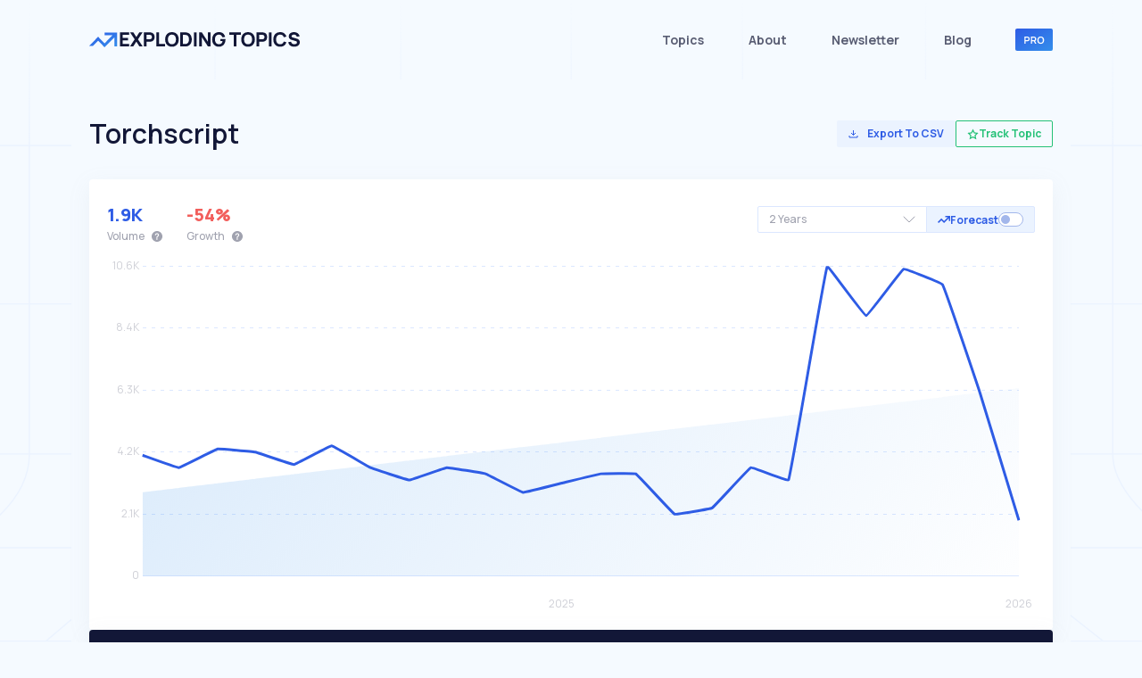

--- FILE ---
content_type: text/html; charset=utf-8
request_url: https://explodingtopics.com/topic/torchscript
body_size: 144547
content:
<!DOCTYPE html><html lang="en"><head><meta charSet="UTF-8" class="next-head"/><meta name="viewport" content="width=device-width, initial-scale=1" class="next-head"/><meta name="robots" content="noindex, nofollow" class="next-head"/><meta property="og:title" content="Torchscript - Explore This Trending Topic" class="next-head"/><meta property="og:site_name" content="Exploding Topics" class="next-head"/><meta property="og:description" content="The story behind Torchscript is more interesting than you&#x27;d expect. Here’s what the data is telling us" class="next-head"/><meta property="og:type" content="website" class="next-head"/><meta property="og:url" content="https://explodingtopics.com/topic/torchscript" class="next-head"/><meta property="og:image" content="https://explodingtopics.com/chart/torchscript" class="next-head"/><meta property="og:image:width" content="600" class="next-head"/><meta property="og:image:height" content="314" class="next-head"/><meta property="og:image:alt" content="Exploding Topics" class="next-head"/><meta property="og:locale" content="en_US" class="next-head"/><meta name="last-updated" content="2026-01-22" class="next-head"/><meta name="twitter:card" content="summary_large_image" class="next-head"/><meta name="twitter:site" content="@ExplodingTopics" class="next-head"/><meta name="twitter:creator" content="@ExplodingTopics" class="next-head"/><meta name="twitter:title" content="Torchscript - Explore This Trending Topic" class="next-head"/><meta name="twitter:description" content="The story behind Torchscript is more interesting than you&#x27;d expect. Here’s what the data is telling us" class="next-head"/><meta name="twitter:image" content="https://explodingtopics.com/chart/torchscript" class="next-head"/><meta name="twitter:image:alt" content="Exploding Topics Trend Discovery" class="next-head"/><title class="next-head">Torchscript - Explore This Trending Topic</title><meta name="Description" content="The story behind Torchscript is more interesting than you&#x27;d expect. Here’s what the data is telling us" class="next-head"/><meta name="data-last-updated" content="2026-01-22" class="next-head"/><link href="https://www.googletagmanager.com/gtag/js?id=GTM-W6CJTVL" rel="preload" as="script" class="next-head"/><link rel="dns-prefetch" href="https://www.googletagmanager.com/" class="next-head"/><link rel="preload" href="/static/images/home-page/background.webp" as="image" fetchpriority="high" class="next-head"/><link rel="preconnect" href="https://fonts.gstatic.com" class="next-head"/><link rel="preload" as="style" href="https://fonts.googleapis.com/css?family=Manrope:200,300,300i,400,400i,500,600,700,700i,800,900&amp;display=swap" class="next-head"/><link href="https://fonts.googleapis.com/css?family=Manrope:200,300,300i,400,400i,500,600,700,700i,800,900&amp;display=swap" rel="stylesheet" class="next-head"/><link href="https://fonts.googleapis.com/css2?family=Coming+Soon&amp;display=swap" rel="stylesheet" class="next-head"/><style class="next-head">﻿/*!
 * Bootstrap v4.6.1 (https://getbootstrap.com/)
 * Copyright 2011-2021 The Bootstrap Authors
 * Copyright 2011-2021 Twitter, Inc.
 * Licensed under MIT (https://github.com/twbs/bootstrap/blob/main/LICENSE)
 */@import"https://fonts.googleapis.com/css2?family=Manrope:wght@200;300;400;500;600;700;800&display=swap";:root{--blue: #007bff;--indigo: #6610f2;--purple: #6f42c1;--pink: #e83e8c;--red: #dc3545;--orange: #fd7e14;--yellow: #ffc107;--green: #28a745;--teal: #20c997;--cyan: #17a2b8;--white: #fff;--gray: #6c757d;--gray-dark: #343a40;--primary: #007bff;--secondary: #6c757d;--success: #28a745;--info: #17a2b8;--warning: #ffc107;--danger: #dc3545;--light: #f8f9fa;--dark: #343a40;--breakpoint-xs: 0;--breakpoint-sm: 576px;--breakpoint-md: 768px;--breakpoint-lg: 992px;--breakpoint-xl: 1200px;--font-family-sans-serif: -apple-system, BlinkMacSystemFont, "Segoe UI", Roboto, "Helvetica Neue", Arial, "Noto Sans", "Liberation Sans", sans-serif, "Apple Color Emoji", "Segoe UI Emoji", "Segoe UI Symbol", "Noto Color Emoji";--font-family-monospace: SFMono-Regular, Menlo, Monaco, Consolas, "Liberation Mono", "Courier New", monospace}*,*::before,*::after{box-sizing:border-box}html{font-family:sans-serif;line-height:1.15;-webkit-text-size-adjust:100%;-webkit-tap-highlight-color:rgba(0,0,0,0)}article,aside,figcaption,figure,footer,header,hgroup,main,nav,section{display:block}body{margin:0;font-family:-apple-system,BlinkMacSystemFont,"Segoe UI",Roboto,"Helvetica Neue",Arial,"Noto Sans","Liberation Sans",sans-serif,"Apple Color Emoji","Segoe UI Emoji","Segoe UI Symbol","Noto Color Emoji";font-size:1rem;font-weight:400;line-height:1.5;color:#212529;text-align:left;background-color:#fff}[tabindex="-1"]:focus:not(:focus-visible){outline:0 !important}hr{box-sizing:content-box;height:0;overflow:visible}h1,h2,h3,h4,h5,h6{margin-top:0;margin-bottom:.5rem}p{margin-top:0;margin-bottom:1rem}abbr[title],abbr[data-original-title]{text-decoration:underline;text-decoration:underline dotted;cursor:help;border-bottom:0;text-decoration-skip-ink:none}address{margin-bottom:1rem;font-style:normal;line-height:inherit}ol,ul,dl{margin-top:0;margin-bottom:1rem}ol ol,ul ul,ol ul,ul ol{margin-bottom:0}dt{font-weight:700}dd{margin-bottom:.5rem;margin-left:0}blockquote{margin:0 0 1rem}b,strong{font-weight:bolder}small{font-size:80%}sub,sup{position:relative;font-size:75%;line-height:0;vertical-align:baseline}sub{bottom:-0.25em}sup{top:-0.5em}a{color:#007bff;text-decoration:none;background-color:transparent}a:hover{color:#0056b3;text-decoration:underline}a:not([href]):not([class]){color:inherit;text-decoration:none}a:not([href]):not([class]):hover{color:inherit;text-decoration:none}pre,code,kbd,samp{font-family:SFMono-Regular,Menlo,Monaco,Consolas,"Liberation Mono","Courier New",monospace;font-size:1em}pre{margin-top:0;margin-bottom:1rem;overflow:auto;-ms-overflow-style:scrollbar}figure{margin:0 0 1rem}img{vertical-align:middle;border-style:none}svg{overflow:hidden;vertical-align:middle}table{border-collapse:collapse}caption{padding-top:.75rem;padding-bottom:.75rem;color:#6c757d;text-align:left;caption-side:bottom}th{text-align:inherit;text-align:-webkit-match-parent}label{display:inline-block;margin-bottom:.5rem}button{border-radius:0}button:focus:not(:focus-visible){outline:0}input,button,select,optgroup,textarea{margin:0;font-family:inherit;font-size:inherit;line-height:inherit}button,input{overflow:visible}button,select{text-transform:none}[role=button]{cursor:pointer}select{word-wrap:normal}button,[type=button],[type=reset],[type=submit]{-webkit-appearance:button}button:not(:disabled),[type=button]:not(:disabled),[type=reset]:not(:disabled),[type=submit]:not(:disabled){cursor:pointer}button::-moz-focus-inner,[type=button]::-moz-focus-inner,[type=reset]::-moz-focus-inner,[type=submit]::-moz-focus-inner{padding:0;border-style:none}input[type=radio],input[type=checkbox]{box-sizing:border-box;padding:0}textarea{overflow:auto;resize:vertical}fieldset{min-width:0;padding:0;margin:0;border:0}legend{display:block;width:100%;max-width:100%;padding:0;margin-bottom:.5rem;font-size:1.5rem;line-height:inherit;color:inherit;white-space:normal}progress{vertical-align:baseline}[type=number]::-webkit-inner-spin-button,[type=number]::-webkit-outer-spin-button{height:auto}[type=search]{outline-offset:-2px;-webkit-appearance:none}[type=search]::-webkit-search-decoration{-webkit-appearance:none}::-webkit-file-upload-button{font:inherit;-webkit-appearance:button}output{display:inline-block}summary{display:list-item;cursor:pointer}template{display:none}[hidden]{display:none !important}h1,h2,h3,h4,h5,h6,.h1,.h2,.h3,.h4,.h5,.h6{margin-bottom:.5rem;font-weight:500;line-height:1.2}h1,.h1{font-size:2.5rem}h2,.h2{font-size:2rem}h3,.h3{font-size:1.75rem}h4,.h4{font-size:1.5rem}h5,.h5{font-size:1.25rem}h6,.h6{font-size:1rem}.lead{font-size:1.25rem;font-weight:300}.display-1{font-size:6rem;font-weight:300;line-height:1.2}.display-2{font-size:5.5rem;font-weight:300;line-height:1.2}.display-3{font-size:4.5rem;font-weight:300;line-height:1.2}.display-4{font-size:3.5rem;font-weight:300;line-height:1.2}hr{margin-top:1rem;margin-bottom:1rem;border:0;border-top:1px solid rgba(0,0,0,.1)}small,.small{font-size:80%;font-weight:400}mark,.mark{padding:.2em;background-color:#fcf8e3}.list-unstyled{padding-left:0;list-style:none}.list-inline{padding-left:0;list-style:none}.list-inline-item{display:inline-block}.list-inline-item:not(:last-child){margin-right:.5rem}.initialism{font-size:90%;text-transform:uppercase}.blockquote{margin-bottom:1rem;font-size:1.25rem}.blockquote-footer{display:block;font-size:80%;color:#6c757d}.blockquote-footer::before{content:"— "}.img-fluid{max-width:100%;height:auto}.img-thumbnail{padding:.25rem;background-color:#fff;border:1px solid #dee2e6;border-radius:.25rem;max-width:100%;height:auto}.figure{display:inline-block}.figure-img{margin-bottom:.5rem;line-height:1}.figure-caption{font-size:90%;color:#6c757d}code{font-size:87.5%;color:#e83e8c;word-wrap:break-word}a>code{color:inherit}kbd{padding:.2rem .4rem;font-size:87.5%;color:#fff;background-color:#212529;border-radius:.2rem}kbd kbd{padding:0;font-size:100%;font-weight:700}pre{display:block;font-size:87.5%;color:#212529}pre code{font-size:inherit;color:inherit;word-break:normal}.pre-scrollable{max-height:340px;overflow-y:scroll}.container,.container-fluid,.container-xl,.container-lg,.container-md,.container-sm{width:100%;padding-right:15px;padding-left:15px;margin-right:auto;margin-left:auto}@media(min-width: 576px){.container-sm,.container{max-width:540px}}@media(min-width: 768px){.container-md,.container-sm,.container{max-width:720px}}@media(min-width: 992px){.container-lg,.container-md,.container-sm,.container{max-width:960px}}@media(min-width: 1200px){.container-xl,.container-lg,.container-md,.container-sm,.container{max-width:1140px}}.row{display:flex;flex-wrap:wrap;margin-right:-15px;margin-left:-15px}.no-gutters{margin-right:0;margin-left:0}.no-gutters>.col,.no-gutters>[class*=col-]{padding-right:0;padding-left:0}.col-xl,.col-xl-auto,.col-xl-12,.col-xl-11,.col-xl-10,.col-xl-9,.col-xl-8,.col-xl-7,.col-xl-6,.col-xl-5,.col-xl-4,.col-xl-3,.col-xl-2,.col-xl-1,.col-lg,.col-lg-auto,.col-lg-12,.col-lg-11,.col-lg-10,.col-lg-9,.col-lg-8,.col-lg-7,.col-lg-6,.col-lg-5,.col-lg-4,.col-lg-3,.col-lg-2,.col-lg-1,.col-md,.col-md-auto,.col-md-12,.col-md-11,.col-md-10,.col-md-9,.col-md-8,.col-md-7,.col-md-6,.col-md-5,.col-md-4,.col-md-3,.col-md-2,.col-md-1,.col-sm,.col-sm-auto,.col-sm-12,.col-sm-11,.col-sm-10,.col-sm-9,.col-sm-8,.col-sm-7,.col-sm-6,.col-sm-5,.col-sm-4,.col-sm-3,.col-sm-2,.col-sm-1,.col,.col-auto,.col-12,.col-11,.col-10,.col-9,.col-8,.col-7,.col-6,.col-5,.col-4,.col-3,.col-2,.col-1{position:relative;width:100%;padding-right:15px;padding-left:15px}.col{flex-basis:0;flex-grow:1;max-width:100%}.row-cols-1>*{flex:0 0 100%;max-width:100%}.row-cols-2>*{flex:0 0 50%;max-width:50%}.row-cols-3>*{flex:0 0 33.3333333333%;max-width:33.3333333333%}.row-cols-4>*{flex:0 0 25%;max-width:25%}.row-cols-5>*{flex:0 0 20%;max-width:20%}.row-cols-6>*{flex:0 0 16.6666666667%;max-width:16.6666666667%}.col-auto{flex:0 0 auto;width:auto;max-width:100%}.col-1{flex:0 0 8.33333333%;max-width:8.33333333%}.col-2{flex:0 0 16.66666667%;max-width:16.66666667%}.col-3{flex:0 0 25%;max-width:25%}.col-4{flex:0 0 33.33333333%;max-width:33.33333333%}.col-5{flex:0 0 41.66666667%;max-width:41.66666667%}.col-6{flex:0 0 50%;max-width:50%}.col-7{flex:0 0 58.33333333%;max-width:58.33333333%}.col-8{flex:0 0 66.66666667%;max-width:66.66666667%}.col-9{flex:0 0 75%;max-width:75%}.col-10{flex:0 0 83.33333333%;max-width:83.33333333%}.col-11{flex:0 0 91.66666667%;max-width:91.66666667%}.col-12{flex:0 0 100%;max-width:100%}.order-first{order:-1}.order-last{order:13}.order-0{order:0}.order-1{order:1}.order-2{order:2}.order-3{order:3}.order-4{order:4}.order-5{order:5}.order-6{order:6}.order-7{order:7}.order-8{order:8}.order-9{order:9}.order-10{order:10}.order-11{order:11}.order-12{order:12}.offset-1{margin-left:8.33333333%}.offset-2{margin-left:16.66666667%}.offset-3{margin-left:25%}.offset-4{margin-left:33.33333333%}.offset-5{margin-left:41.66666667%}.offset-6{margin-left:50%}.offset-7{margin-left:58.33333333%}.offset-8{margin-left:66.66666667%}.offset-9{margin-left:75%}.offset-10{margin-left:83.33333333%}.offset-11{margin-left:91.66666667%}@media(min-width: 576px){.col-sm{flex-basis:0;flex-grow:1;max-width:100%}.row-cols-sm-1>*{flex:0 0 100%;max-width:100%}.row-cols-sm-2>*{flex:0 0 50%;max-width:50%}.row-cols-sm-3>*{flex:0 0 33.3333333333%;max-width:33.3333333333%}.row-cols-sm-4>*{flex:0 0 25%;max-width:25%}.row-cols-sm-5>*{flex:0 0 20%;max-width:20%}.row-cols-sm-6>*{flex:0 0 16.6666666667%;max-width:16.6666666667%}.col-sm-auto{flex:0 0 auto;width:auto;max-width:100%}.col-sm-1{flex:0 0 8.33333333%;max-width:8.33333333%}.col-sm-2{flex:0 0 16.66666667%;max-width:16.66666667%}.col-sm-3{flex:0 0 25%;max-width:25%}.col-sm-4{flex:0 0 33.33333333%;max-width:33.33333333%}.col-sm-5{flex:0 0 41.66666667%;max-width:41.66666667%}.col-sm-6{flex:0 0 50%;max-width:50%}.col-sm-7{flex:0 0 58.33333333%;max-width:58.33333333%}.col-sm-8{flex:0 0 66.66666667%;max-width:66.66666667%}.col-sm-9{flex:0 0 75%;max-width:75%}.col-sm-10{flex:0 0 83.33333333%;max-width:83.33333333%}.col-sm-11{flex:0 0 91.66666667%;max-width:91.66666667%}.col-sm-12{flex:0 0 100%;max-width:100%}.order-sm-first{order:-1}.order-sm-last{order:13}.order-sm-0{order:0}.order-sm-1{order:1}.order-sm-2{order:2}.order-sm-3{order:3}.order-sm-4{order:4}.order-sm-5{order:5}.order-sm-6{order:6}.order-sm-7{order:7}.order-sm-8{order:8}.order-sm-9{order:9}.order-sm-10{order:10}.order-sm-11{order:11}.order-sm-12{order:12}.offset-sm-0{margin-left:0}.offset-sm-1{margin-left:8.33333333%}.offset-sm-2{margin-left:16.66666667%}.offset-sm-3{margin-left:25%}.offset-sm-4{margin-left:33.33333333%}.offset-sm-5{margin-left:41.66666667%}.offset-sm-6{margin-left:50%}.offset-sm-7{margin-left:58.33333333%}.offset-sm-8{margin-left:66.66666667%}.offset-sm-9{margin-left:75%}.offset-sm-10{margin-left:83.33333333%}.offset-sm-11{margin-left:91.66666667%}}@media(min-width: 768px){.col-md{flex-basis:0;flex-grow:1;max-width:100%}.row-cols-md-1>*{flex:0 0 100%;max-width:100%}.row-cols-md-2>*{flex:0 0 50%;max-width:50%}.row-cols-md-3>*{flex:0 0 33.3333333333%;max-width:33.3333333333%}.row-cols-md-4>*{flex:0 0 25%;max-width:25%}.row-cols-md-5>*{flex:0 0 20%;max-width:20%}.row-cols-md-6>*{flex:0 0 16.6666666667%;max-width:16.6666666667%}.col-md-auto{flex:0 0 auto;width:auto;max-width:100%}.col-md-1{flex:0 0 8.33333333%;max-width:8.33333333%}.col-md-2{flex:0 0 16.66666667%;max-width:16.66666667%}.col-md-3{flex:0 0 25%;max-width:25%}.col-md-4{flex:0 0 33.33333333%;max-width:33.33333333%}.col-md-5{flex:0 0 41.66666667%;max-width:41.66666667%}.col-md-6{flex:0 0 50%;max-width:50%}.col-md-7{flex:0 0 58.33333333%;max-width:58.33333333%}.col-md-8{flex:0 0 66.66666667%;max-width:66.66666667%}.col-md-9{flex:0 0 75%;max-width:75%}.col-md-10{flex:0 0 83.33333333%;max-width:83.33333333%}.col-md-11{flex:0 0 91.66666667%;max-width:91.66666667%}.col-md-12{flex:0 0 100%;max-width:100%}.order-md-first{order:-1}.order-md-last{order:13}.order-md-0{order:0}.order-md-1{order:1}.order-md-2{order:2}.order-md-3{order:3}.order-md-4{order:4}.order-md-5{order:5}.order-md-6{order:6}.order-md-7{order:7}.order-md-8{order:8}.order-md-9{order:9}.order-md-10{order:10}.order-md-11{order:11}.order-md-12{order:12}.offset-md-0{margin-left:0}.offset-md-1{margin-left:8.33333333%}.offset-md-2{margin-left:16.66666667%}.offset-md-3{margin-left:25%}.offset-md-4{margin-left:33.33333333%}.offset-md-5{margin-left:41.66666667%}.offset-md-6{margin-left:50%}.offset-md-7{margin-left:58.33333333%}.offset-md-8{margin-left:66.66666667%}.offset-md-9{margin-left:75%}.offset-md-10{margin-left:83.33333333%}.offset-md-11{margin-left:91.66666667%}}@media(min-width: 992px){.col-lg{flex-basis:0;flex-grow:1;max-width:100%}.row-cols-lg-1>*{flex:0 0 100%;max-width:100%}.row-cols-lg-2>*{flex:0 0 50%;max-width:50%}.row-cols-lg-3>*{flex:0 0 33.3333333333%;max-width:33.3333333333%}.row-cols-lg-4>*{flex:0 0 25%;max-width:25%}.row-cols-lg-5>*{flex:0 0 20%;max-width:20%}.row-cols-lg-6>*{flex:0 0 16.6666666667%;max-width:16.6666666667%}.col-lg-auto{flex:0 0 auto;width:auto;max-width:100%}.col-lg-1{flex:0 0 8.33333333%;max-width:8.33333333%}.col-lg-2{flex:0 0 16.66666667%;max-width:16.66666667%}.col-lg-3{flex:0 0 25%;max-width:25%}.col-lg-4{flex:0 0 33.33333333%;max-width:33.33333333%}.col-lg-5{flex:0 0 41.66666667%;max-width:41.66666667%}.col-lg-6{flex:0 0 50%;max-width:50%}.col-lg-7{flex:0 0 58.33333333%;max-width:58.33333333%}.col-lg-8{flex:0 0 66.66666667%;max-width:66.66666667%}.col-lg-9{flex:0 0 75%;max-width:75%}.col-lg-10{flex:0 0 83.33333333%;max-width:83.33333333%}.col-lg-11{flex:0 0 91.66666667%;max-width:91.66666667%}.col-lg-12{flex:0 0 100%;max-width:100%}.order-lg-first{order:-1}.order-lg-last{order:13}.order-lg-0{order:0}.order-lg-1{order:1}.order-lg-2{order:2}.order-lg-3{order:3}.order-lg-4{order:4}.order-lg-5{order:5}.order-lg-6{order:6}.order-lg-7{order:7}.order-lg-8{order:8}.order-lg-9{order:9}.order-lg-10{order:10}.order-lg-11{order:11}.order-lg-12{order:12}.offset-lg-0{margin-left:0}.offset-lg-1{margin-left:8.33333333%}.offset-lg-2{margin-left:16.66666667%}.offset-lg-3{margin-left:25%}.offset-lg-4{margin-left:33.33333333%}.offset-lg-5{margin-left:41.66666667%}.offset-lg-6{margin-left:50%}.offset-lg-7{margin-left:58.33333333%}.offset-lg-8{margin-left:66.66666667%}.offset-lg-9{margin-left:75%}.offset-lg-10{margin-left:83.33333333%}.offset-lg-11{margin-left:91.66666667%}}@media(min-width: 1200px){.col-xl{flex-basis:0;flex-grow:1;max-width:100%}.row-cols-xl-1>*{flex:0 0 100%;max-width:100%}.row-cols-xl-2>*{flex:0 0 50%;max-width:50%}.row-cols-xl-3>*{flex:0 0 33.3333333333%;max-width:33.3333333333%}.row-cols-xl-4>*{flex:0 0 25%;max-width:25%}.row-cols-xl-5>*{flex:0 0 20%;max-width:20%}.row-cols-xl-6>*{flex:0 0 16.6666666667%;max-width:16.6666666667%}.col-xl-auto{flex:0 0 auto;width:auto;max-width:100%}.col-xl-1{flex:0 0 8.33333333%;max-width:8.33333333%}.col-xl-2{flex:0 0 16.66666667%;max-width:16.66666667%}.col-xl-3{flex:0 0 25%;max-width:25%}.col-xl-4{flex:0 0 33.33333333%;max-width:33.33333333%}.col-xl-5{flex:0 0 41.66666667%;max-width:41.66666667%}.col-xl-6{flex:0 0 50%;max-width:50%}.col-xl-7{flex:0 0 58.33333333%;max-width:58.33333333%}.col-xl-8{flex:0 0 66.66666667%;max-width:66.66666667%}.col-xl-9{flex:0 0 75%;max-width:75%}.col-xl-10{flex:0 0 83.33333333%;max-width:83.33333333%}.col-xl-11{flex:0 0 91.66666667%;max-width:91.66666667%}.col-xl-12{flex:0 0 100%;max-width:100%}.order-xl-first{order:-1}.order-xl-last{order:13}.order-xl-0{order:0}.order-xl-1{order:1}.order-xl-2{order:2}.order-xl-3{order:3}.order-xl-4{order:4}.order-xl-5{order:5}.order-xl-6{order:6}.order-xl-7{order:7}.order-xl-8{order:8}.order-xl-9{order:9}.order-xl-10{order:10}.order-xl-11{order:11}.order-xl-12{order:12}.offset-xl-0{margin-left:0}.offset-xl-1{margin-left:8.33333333%}.offset-xl-2{margin-left:16.66666667%}.offset-xl-3{margin-left:25%}.offset-xl-4{margin-left:33.33333333%}.offset-xl-5{margin-left:41.66666667%}.offset-xl-6{margin-left:50%}.offset-xl-7{margin-left:58.33333333%}.offset-xl-8{margin-left:66.66666667%}.offset-xl-9{margin-left:75%}.offset-xl-10{margin-left:83.33333333%}.offset-xl-11{margin-left:91.66666667%}}.table{width:100%;margin-bottom:1rem;color:#212529}.table th,.table td{padding:.75rem;vertical-align:top;border-top:1px solid #dee2e6}.table thead th{vertical-align:bottom;border-bottom:2px solid #dee2e6}.table tbody+tbody{border-top:2px solid #dee2e6}.table-sm th,.table-sm td{padding:.3rem}.table-bordered{border:1px solid #dee2e6}.table-bordered th,.table-bordered td{border:1px solid #dee2e6}.table-bordered thead th,.table-bordered thead td{border-bottom-width:2px}.table-borderless th,.table-borderless td,.table-borderless thead th,.table-borderless tbody+tbody{border:0}.table-striped tbody tr:nth-of-type(odd){background-color:rgba(0,0,0,.05)}.table-hover tbody tr:hover{color:#212529;background-color:rgba(0,0,0,.075)}.table-primary,.table-primary>th,.table-primary>td{background-color:#b8daff}.table-primary th,.table-primary td,.table-primary thead th,.table-primary tbody+tbody{border-color:#7abaff}.table-hover .table-primary:hover{background-color:#9fcdff}.table-hover .table-primary:hover>td,.table-hover .table-primary:hover>th{background-color:#9fcdff}.table-secondary,.table-secondary>th,.table-secondary>td{background-color:#d6d8db}.table-secondary th,.table-secondary td,.table-secondary thead th,.table-secondary tbody+tbody{border-color:#b3b7bb}.table-hover .table-secondary:hover{background-color:#c8cbcf}.table-hover .table-secondary:hover>td,.table-hover .table-secondary:hover>th{background-color:#c8cbcf}.table-success,.table-success>th,.table-success>td{background-color:#c3e6cb}.table-success th,.table-success td,.table-success thead th,.table-success tbody+tbody{border-color:#8fd19e}.table-hover .table-success:hover{background-color:#b1dfbb}.table-hover .table-success:hover>td,.table-hover .table-success:hover>th{background-color:#b1dfbb}.table-info,.table-info>th,.table-info>td{background-color:#bee5eb}.table-info th,.table-info td,.table-info thead th,.table-info tbody+tbody{border-color:#86cfda}.table-hover .table-info:hover{background-color:#abdde5}.table-hover .table-info:hover>td,.table-hover .table-info:hover>th{background-color:#abdde5}.table-warning,.table-warning>th,.table-warning>td{background-color:#ffeeba}.table-warning th,.table-warning td,.table-warning thead th,.table-warning tbody+tbody{border-color:#ffdf7e}.table-hover .table-warning:hover{background-color:#ffe8a1}.table-hover .table-warning:hover>td,.table-hover .table-warning:hover>th{background-color:#ffe8a1}.table-danger,.table-danger>th,.table-danger>td{background-color:#f5c6cb}.table-danger th,.table-danger td,.table-danger thead th,.table-danger tbody+tbody{border-color:#ed969e}.table-hover .table-danger:hover{background-color:#f1b0b7}.table-hover .table-danger:hover>td,.table-hover .table-danger:hover>th{background-color:#f1b0b7}.table-light,.table-light>th,.table-light>td{background-color:#fdfdfe}.table-light th,.table-light td,.table-light thead th,.table-light tbody+tbody{border-color:#fbfcfc}.table-hover .table-light:hover{background-color:#ececf6}.table-hover .table-light:hover>td,.table-hover .table-light:hover>th{background-color:#ececf6}.table-dark,.table-dark>th,.table-dark>td{background-color:#c6c8ca}.table-dark th,.table-dark td,.table-dark thead th,.table-dark tbody+tbody{border-color:#95999c}.table-hover .table-dark:hover{background-color:#b9bbbe}.table-hover .table-dark:hover>td,.table-hover .table-dark:hover>th{background-color:#b9bbbe}.table-active,.table-active>th,.table-active>td{background-color:rgba(0,0,0,.075)}.table-hover .table-active:hover{background-color:rgba(0,0,0,.075)}.table-hover .table-active:hover>td,.table-hover .table-active:hover>th{background-color:rgba(0,0,0,.075)}.table .thead-dark th{color:#fff;background-color:#343a40;border-color:#454d55}.table .thead-light th{color:#495057;background-color:#e9ecef;border-color:#dee2e6}.table-dark{color:#fff;background-color:#343a40}.table-dark th,.table-dark td,.table-dark thead th{border-color:#454d55}.table-dark.table-bordered{border:0}.table-dark.table-striped tbody tr:nth-of-type(odd){background-color:rgba(255,255,255,.05)}.table-dark.table-hover tbody tr:hover{color:#fff;background-color:rgba(255,255,255,.075)}@media(max-width: 575.98px){.table-responsive-sm{display:block;width:100%;overflow-x:auto;-webkit-overflow-scrolling:touch}.table-responsive-sm>.table-bordered{border:0}}@media(max-width: 767.98px){.table-responsive-md{display:block;width:100%;overflow-x:auto;-webkit-overflow-scrolling:touch}.table-responsive-md>.table-bordered{border:0}}@media(max-width: 991.98px){.table-responsive-lg{display:block;width:100%;overflow-x:auto;-webkit-overflow-scrolling:touch}.table-responsive-lg>.table-bordered{border:0}}@media(max-width: 1199.98px){.table-responsive-xl{display:block;width:100%;overflow-x:auto;-webkit-overflow-scrolling:touch}.table-responsive-xl>.table-bordered{border:0}}.table-responsive{display:block;width:100%;overflow-x:auto;-webkit-overflow-scrolling:touch}.table-responsive>.table-bordered{border:0}.form-control{display:block;width:100%;height:calc(1.5em + 0.75rem + 2px);padding:.375rem .75rem;font-size:1rem;font-weight:400;line-height:1.5;color:#495057;background-color:#fff;background-clip:padding-box;border:1px solid #ced4da;border-radius:.25rem;transition:border-color .15s ease-in-out,box-shadow .15s ease-in-out}@media(prefers-reduced-motion: reduce){.form-control{transition:none}}.form-control::-ms-expand{background-color:transparent;border:0}.form-control:focus{color:#495057;background-color:#fff;border-color:#80bdff;outline:0;box-shadow:0 0 0 .2rem rgba(0,123,255,.25)}.form-control::placeholder{color:#6c757d;opacity:1}.form-control:disabled,.form-control[readonly]{background-color:#e9ecef;opacity:1}input[type=date].form-control,input[type=time].form-control,input[type=datetime-local].form-control,input[type=month].form-control{appearance:none}select.form-control:-moz-focusring{color:transparent;text-shadow:0 0 0 #495057}select.form-control:focus::-ms-value{color:#495057;background-color:#fff}.form-control-file,.form-control-range{display:block;width:100%}.col-form-label{padding-top:calc(0.375rem + 1px);padding-bottom:calc(0.375rem + 1px);margin-bottom:0;font-size:inherit;line-height:1.5}.col-form-label-lg{padding-top:calc(0.5rem + 1px);padding-bottom:calc(0.5rem + 1px);font-size:1.25rem;line-height:1.5}.col-form-label-sm{padding-top:calc(0.25rem + 1px);padding-bottom:calc(0.25rem + 1px);font-size:0.875rem;line-height:1.5}.form-control-plaintext{display:block;width:100%;padding:.375rem 0;margin-bottom:0;font-size:1rem;line-height:1.5;color:#212529;background-color:transparent;border:solid transparent;border-width:1px 0}.form-control-plaintext.form-control-sm,.form-control-plaintext.form-control-lg{padding-right:0;padding-left:0}.form-control-sm{height:calc(1.5em + 0.5rem + 2px);padding:.25rem .5rem;font-size:0.875rem;line-height:1.5;border-radius:.2rem}.form-control-lg{height:calc(1.5em + 1rem + 2px);padding:.5rem 1rem;font-size:1.25rem;line-height:1.5;border-radius:.3rem}select.form-control[size],select.form-control[multiple]{height:auto}textarea.form-control{height:auto}.form-group{margin-bottom:1rem}.form-text{display:block;margin-top:.25rem}.form-row{display:flex;flex-wrap:wrap;margin-right:-5px;margin-left:-5px}.form-row>.col,.form-row>[class*=col-]{padding-right:5px;padding-left:5px}.form-check{position:relative;display:block;padding-left:1.25rem}.form-check-input{position:absolute;margin-top:.3rem;margin-left:-1.25rem}.form-check-input[disabled]~.form-check-label,.form-check-input:disabled~.form-check-label{color:#6c757d}.form-check-label{margin-bottom:0}.form-check-inline{display:inline-flex;align-items:center;padding-left:0;margin-right:.75rem}.form-check-inline .form-check-input{position:static;margin-top:0;margin-right:.3125rem;margin-left:0}.valid-feedback{display:none;width:100%;margin-top:.25rem;font-size:80%;color:#28a745}.valid-tooltip{position:absolute;top:100%;left:0;z-index:5;display:none;max-width:100%;padding:.25rem .5rem;margin-top:.1rem;font-size:0.875rem;line-height:1.5;color:#fff;background-color:rgba(40,167,69,.9);border-radius:.25rem}.form-row>.col>.valid-tooltip,.form-row>[class*=col-]>.valid-tooltip{left:5px}.was-validated :valid~.valid-feedback,.was-validated :valid~.valid-tooltip,.is-valid~.valid-feedback,.is-valid~.valid-tooltip{display:block}.was-validated .form-control:valid,.form-control.is-valid{border-color:#28a745;padding-right:calc(1.5em + 0.75rem) !important;background-image:url("data:image/svg+xml,%3csvg xmlns='http://www.w3.org/2000/svg' width='8' height='8' viewBox='0 0 8 8'%3e%3cpath fill='%2328a745' d='M2.3 6.73L.6 4.53c-.4-1.04.46-1.4 1.1-.8l1.1 1.4 3.4-3.8c.6-.63 1.6-.27 1.2.7l-4 4.6c-.43.5-.8.4-1.1.1z'/%3e%3c/svg%3e");background-repeat:no-repeat;background-position:right calc(0.375em + 0.1875rem) center;background-size:calc(0.75em + 0.375rem) calc(0.75em + 0.375rem)}.was-validated .form-control:valid:focus,.form-control.is-valid:focus{border-color:#28a745;box-shadow:0 0 0 .2rem rgba(40,167,69,.25)}.was-validated select.form-control:valid,select.form-control.is-valid{padding-right:3rem !important;background-position:right 1.5rem center}.was-validated textarea.form-control:valid,textarea.form-control.is-valid{padding-right:calc(1.5em + 0.75rem);background-position:top calc(0.375em + 0.1875rem) right calc(0.375em + 0.1875rem)}.was-validated .custom-select:valid,.custom-select.is-valid{border-color:#28a745;padding-right:calc(0.75em + 2.3125rem) !important;background:url("data:image/svg+xml,%3csvg xmlns='http://www.w3.org/2000/svg' width='4' height='5' viewBox='0 0 4 5'%3e%3cpath fill='%23343a40' d='M2 0L0 2h4zm0 5L0 3h4z'/%3e%3c/svg%3e") right .75rem center/8px 10px no-repeat,#fff url("data:image/svg+xml,%3csvg xmlns='http://www.w3.org/2000/svg' width='8' height='8' viewBox='0 0 8 8'%3e%3cpath fill='%2328a745' d='M2.3 6.73L.6 4.53c-.4-1.04.46-1.4 1.1-.8l1.1 1.4 3.4-3.8c.6-.63 1.6-.27 1.2.7l-4 4.6c-.43.5-.8.4-1.1.1z'/%3e%3c/svg%3e") center right 1.75rem/calc(0.75em + 0.375rem) calc(0.75em + 0.375rem) no-repeat}.was-validated .custom-select:valid:focus,.custom-select.is-valid:focus{border-color:#28a745;box-shadow:0 0 0 .2rem rgba(40,167,69,.25)}.was-validated .form-check-input:valid~.form-check-label,.form-check-input.is-valid~.form-check-label{color:#28a745}.was-validated .form-check-input:valid~.valid-feedback,.was-validated .form-check-input:valid~.valid-tooltip,.form-check-input.is-valid~.valid-feedback,.form-check-input.is-valid~.valid-tooltip{display:block}.was-validated .custom-control-input:valid~.custom-control-label,.custom-control-input.is-valid~.custom-control-label{color:#28a745}.was-validated .custom-control-input:valid~.custom-control-label::before,.custom-control-input.is-valid~.custom-control-label::before{border-color:#28a745}.was-validated .custom-control-input:valid:checked~.custom-control-label::before,.custom-control-input.is-valid:checked~.custom-control-label::before{border-color:#34ce57;background-color:#34ce57}.was-validated .custom-control-input:valid:focus~.custom-control-label::before,.custom-control-input.is-valid:focus~.custom-control-label::before{box-shadow:0 0 0 .2rem rgba(40,167,69,.25)}.was-validated .custom-control-input:valid:focus:not(:checked)~.custom-control-label::before,.custom-control-input.is-valid:focus:not(:checked)~.custom-control-label::before{border-color:#28a745}.was-validated .custom-file-input:valid~.custom-file-label,.custom-file-input.is-valid~.custom-file-label{border-color:#28a745}.was-validated .custom-file-input:valid:focus~.custom-file-label,.custom-file-input.is-valid:focus~.custom-file-label{border-color:#28a745;box-shadow:0 0 0 .2rem rgba(40,167,69,.25)}.invalid-feedback{display:none;width:100%;margin-top:.25rem;font-size:80%;color:#dc3545}.invalid-tooltip{position:absolute;top:100%;left:0;z-index:5;display:none;max-width:100%;padding:.25rem .5rem;margin-top:.1rem;font-size:0.875rem;line-height:1.5;color:#fff;background-color:rgba(220,53,69,.9);border-radius:.25rem}.form-row>.col>.invalid-tooltip,.form-row>[class*=col-]>.invalid-tooltip{left:5px}.was-validated :invalid~.invalid-feedback,.was-validated :invalid~.invalid-tooltip,.is-invalid~.invalid-feedback,.is-invalid~.invalid-tooltip{display:block}.was-validated .form-control:invalid,.form-control.is-invalid{border-color:#dc3545;padding-right:calc(1.5em + 0.75rem) !important;background-image:url("data:image/svg+xml,%3csvg xmlns='http://www.w3.org/2000/svg' width='12' height='12' fill='none' stroke='%23dc3545' viewBox='0 0 12 12'%3e%3ccircle cx='6' cy='6' r='4.5'/%3e%3cpath stroke-linejoin='round' d='M5.8 3.6h.4L6 6.5z'/%3e%3ccircle cx='6' cy='8.2' r='.6' fill='%23dc3545' stroke='none'/%3e%3c/svg%3e");background-repeat:no-repeat;background-position:right calc(0.375em + 0.1875rem) center;background-size:calc(0.75em + 0.375rem) calc(0.75em + 0.375rem)}.was-validated .form-control:invalid:focus,.form-control.is-invalid:focus{border-color:#dc3545;box-shadow:0 0 0 .2rem rgba(220,53,69,.25)}.was-validated select.form-control:invalid,select.form-control.is-invalid{padding-right:3rem !important;background-position:right 1.5rem center}.was-validated textarea.form-control:invalid,textarea.form-control.is-invalid{padding-right:calc(1.5em + 0.75rem);background-position:top calc(0.375em + 0.1875rem) right calc(0.375em + 0.1875rem)}.was-validated .custom-select:invalid,.custom-select.is-invalid{border-color:#dc3545;padding-right:calc(0.75em + 2.3125rem) !important;background:url("data:image/svg+xml,%3csvg xmlns='http://www.w3.org/2000/svg' width='4' height='5' viewBox='0 0 4 5'%3e%3cpath fill='%23343a40' d='M2 0L0 2h4zm0 5L0 3h4z'/%3e%3c/svg%3e") right .75rem center/8px 10px no-repeat,#fff url("data:image/svg+xml,%3csvg xmlns='http://www.w3.org/2000/svg' width='12' height='12' fill='none' stroke='%23dc3545' viewBox='0 0 12 12'%3e%3ccircle cx='6' cy='6' r='4.5'/%3e%3cpath stroke-linejoin='round' d='M5.8 3.6h.4L6 6.5z'/%3e%3ccircle cx='6' cy='8.2' r='.6' fill='%23dc3545' stroke='none'/%3e%3c/svg%3e") center right 1.75rem/calc(0.75em + 0.375rem) calc(0.75em + 0.375rem) no-repeat}.was-validated .custom-select:invalid:focus,.custom-select.is-invalid:focus{border-color:#dc3545;box-shadow:0 0 0 .2rem rgba(220,53,69,.25)}.was-validated .form-check-input:invalid~.form-check-label,.form-check-input.is-invalid~.form-check-label{color:#dc3545}.was-validated .form-check-input:invalid~.invalid-feedback,.was-validated .form-check-input:invalid~.invalid-tooltip,.form-check-input.is-invalid~.invalid-feedback,.form-check-input.is-invalid~.invalid-tooltip{display:block}.was-validated .custom-control-input:invalid~.custom-control-label,.custom-control-input.is-invalid~.custom-control-label{color:#dc3545}.was-validated .custom-control-input:invalid~.custom-control-label::before,.custom-control-input.is-invalid~.custom-control-label::before{border-color:#dc3545}.was-validated .custom-control-input:invalid:checked~.custom-control-label::before,.custom-control-input.is-invalid:checked~.custom-control-label::before{border-color:#e4606d;background-color:#e4606d}.was-validated .custom-control-input:invalid:focus~.custom-control-label::before,.custom-control-input.is-invalid:focus~.custom-control-label::before{box-shadow:0 0 0 .2rem rgba(220,53,69,.25)}.was-validated .custom-control-input:invalid:focus:not(:checked)~.custom-control-label::before,.custom-control-input.is-invalid:focus:not(:checked)~.custom-control-label::before{border-color:#dc3545}.was-validated .custom-file-input:invalid~.custom-file-label,.custom-file-input.is-invalid~.custom-file-label{border-color:#dc3545}.was-validated .custom-file-input:invalid:focus~.custom-file-label,.custom-file-input.is-invalid:focus~.custom-file-label{border-color:#dc3545;box-shadow:0 0 0 .2rem rgba(220,53,69,.25)}.form-inline{display:flex;flex-flow:row wrap;align-items:center}.form-inline .form-check{width:100%}@media(min-width: 576px){.form-inline label{display:flex;align-items:center;justify-content:center;margin-bottom:0}.form-inline .form-group{display:flex;flex:0 0 auto;flex-flow:row wrap;align-items:center;margin-bottom:0}.form-inline .form-control{display:inline-block;width:auto;vertical-align:middle}.form-inline .form-control-plaintext{display:inline-block}.form-inline .input-group,.form-inline .custom-select{width:auto}.form-inline .form-check{display:flex;align-items:center;justify-content:center;width:auto;padding-left:0}.form-inline .form-check-input{position:relative;flex-shrink:0;margin-top:0;margin-right:.25rem;margin-left:0}.form-inline .custom-control{align-items:center;justify-content:center}.form-inline .custom-control-label{margin-bottom:0}}.btn{display:inline-block;font-weight:400;color:#212529;text-align:center;vertical-align:middle;user-select:none;background-color:transparent;border:1px solid transparent;padding:.375rem .75rem;font-size:1rem;line-height:1.5;border-radius:.25rem;transition:color .15s ease-in-out,background-color .15s ease-in-out,border-color .15s ease-in-out,box-shadow .15s ease-in-out}@media(prefers-reduced-motion: reduce){.btn{transition:none}}.btn:hover{color:#212529;text-decoration:none}.btn:focus,.btn.focus{outline:0;box-shadow:0 0 0 .2rem rgba(0,123,255,.25)}.btn.disabled,.btn:disabled{opacity:.65}.btn:not(:disabled):not(.disabled){cursor:pointer}a.btn.disabled,fieldset:disabled a.btn{pointer-events:none}.btn-primary{color:#fff;background-color:#007bff;border-color:#007bff}.btn-primary:hover{color:#fff;background-color:#0069d9;border-color:#0062cc}.btn-primary:focus,.btn-primary.focus{color:#fff;background-color:#0069d9;border-color:#0062cc;box-shadow:0 0 0 .2rem rgba(38,143,255,.5)}.btn-primary.disabled,.btn-primary:disabled{color:#fff;background-color:#007bff;border-color:#007bff}.btn-primary:not(:disabled):not(.disabled):active,.btn-primary:not(:disabled):not(.disabled).active,.show>.btn-primary.dropdown-toggle{color:#fff;background-color:#0062cc;border-color:#005cbf}.btn-primary:not(:disabled):not(.disabled):active:focus,.btn-primary:not(:disabled):not(.disabled).active:focus,.show>.btn-primary.dropdown-toggle:focus{box-shadow:0 0 0 .2rem rgba(38,143,255,.5)}.btn-secondary{color:#fff;background-color:#6c757d;border-color:#6c757d}.btn-secondary:hover{color:#fff;background-color:#5a6268;border-color:#545b62}.btn-secondary:focus,.btn-secondary.focus{color:#fff;background-color:#5a6268;border-color:#545b62;box-shadow:0 0 0 .2rem rgba(130,138,145,.5)}.btn-secondary.disabled,.btn-secondary:disabled{color:#fff;background-color:#6c757d;border-color:#6c757d}.btn-secondary:not(:disabled):not(.disabled):active,.btn-secondary:not(:disabled):not(.disabled).active,.show>.btn-secondary.dropdown-toggle{color:#fff;background-color:#545b62;border-color:#4e555b}.btn-secondary:not(:disabled):not(.disabled):active:focus,.btn-secondary:not(:disabled):not(.disabled).active:focus,.show>.btn-secondary.dropdown-toggle:focus{box-shadow:0 0 0 .2rem rgba(130,138,145,.5)}.btn-success{color:#fff;background-color:#28a745;border-color:#28a745}.btn-success:hover{color:#fff;background-color:#218838;border-color:#1e7e34}.btn-success:focus,.btn-success.focus{color:#fff;background-color:#218838;border-color:#1e7e34;box-shadow:0 0 0 .2rem rgba(72,180,97,.5)}.btn-success.disabled,.btn-success:disabled{color:#fff;background-color:#28a745;border-color:#28a745}.btn-success:not(:disabled):not(.disabled):active,.btn-success:not(:disabled):not(.disabled).active,.show>.btn-success.dropdown-toggle{color:#fff;background-color:#1e7e34;border-color:#1c7430}.btn-success:not(:disabled):not(.disabled):active:focus,.btn-success:not(:disabled):not(.disabled).active:focus,.show>.btn-success.dropdown-toggle:focus{box-shadow:0 0 0 .2rem rgba(72,180,97,.5)}.btn-info{color:#fff;background-color:#17a2b8;border-color:#17a2b8}.btn-info:hover{color:#fff;background-color:#138496;border-color:#117a8b}.btn-info:focus,.btn-info.focus{color:#fff;background-color:#138496;border-color:#117a8b;box-shadow:0 0 0 .2rem rgba(58,176,195,.5)}.btn-info.disabled,.btn-info:disabled{color:#fff;background-color:#17a2b8;border-color:#17a2b8}.btn-info:not(:disabled):not(.disabled):active,.btn-info:not(:disabled):not(.disabled).active,.show>.btn-info.dropdown-toggle{color:#fff;background-color:#117a8b;border-color:#10707f}.btn-info:not(:disabled):not(.disabled):active:focus,.btn-info:not(:disabled):not(.disabled).active:focus,.show>.btn-info.dropdown-toggle:focus{box-shadow:0 0 0 .2rem rgba(58,176,195,.5)}.btn-warning{color:#212529;background-color:#ffc107;border-color:#ffc107}.btn-warning:hover{color:#212529;background-color:#e0a800;border-color:#d39e00}.btn-warning:focus,.btn-warning.focus{color:#212529;background-color:#e0a800;border-color:#d39e00;box-shadow:0 0 0 .2rem rgba(222,170,12,.5)}.btn-warning.disabled,.btn-warning:disabled{color:#212529;background-color:#ffc107;border-color:#ffc107}.btn-warning:not(:disabled):not(.disabled):active,.btn-warning:not(:disabled):not(.disabled).active,.show>.btn-warning.dropdown-toggle{color:#212529;background-color:#d39e00;border-color:#c69500}.btn-warning:not(:disabled):not(.disabled):active:focus,.btn-warning:not(:disabled):not(.disabled).active:focus,.show>.btn-warning.dropdown-toggle:focus{box-shadow:0 0 0 .2rem rgba(222,170,12,.5)}.btn-danger{color:#fff;background-color:#dc3545;border-color:#dc3545}.btn-danger:hover{color:#fff;background-color:#c82333;border-color:#bd2130}.btn-danger:focus,.btn-danger.focus{color:#fff;background-color:#c82333;border-color:#bd2130;box-shadow:0 0 0 .2rem rgba(225,83,97,.5)}.btn-danger.disabled,.btn-danger:disabled{color:#fff;background-color:#dc3545;border-color:#dc3545}.btn-danger:not(:disabled):not(.disabled):active,.btn-danger:not(:disabled):not(.disabled).active,.show>.btn-danger.dropdown-toggle{color:#fff;background-color:#bd2130;border-color:#b21f2d}.btn-danger:not(:disabled):not(.disabled):active:focus,.btn-danger:not(:disabled):not(.disabled).active:focus,.show>.btn-danger.dropdown-toggle:focus{box-shadow:0 0 0 .2rem rgba(225,83,97,.5)}.btn-light{color:#212529;background-color:#f8f9fa;border-color:#f8f9fa}.btn-light:hover{color:#212529;background-color:#e2e6ea;border-color:#dae0e5}.btn-light:focus,.btn-light.focus{color:#212529;background-color:#e2e6ea;border-color:#dae0e5;box-shadow:0 0 0 .2rem rgba(216,217,219,.5)}.btn-light.disabled,.btn-light:disabled{color:#212529;background-color:#f8f9fa;border-color:#f8f9fa}.btn-light:not(:disabled):not(.disabled):active,.btn-light:not(:disabled):not(.disabled).active,.show>.btn-light.dropdown-toggle{color:#212529;background-color:#dae0e5;border-color:#d3d9df}.btn-light:not(:disabled):not(.disabled):active:focus,.btn-light:not(:disabled):not(.disabled).active:focus,.show>.btn-light.dropdown-toggle:focus{box-shadow:0 0 0 .2rem rgba(216,217,219,.5)}.btn-dark{color:#fff;background-color:#343a40;border-color:#343a40}.btn-dark:hover{color:#fff;background-color:#23272b;border-color:#1d2124}.btn-dark:focus,.btn-dark.focus{color:#fff;background-color:#23272b;border-color:#1d2124;box-shadow:0 0 0 .2rem rgba(82,88,93,.5)}.btn-dark.disabled,.btn-dark:disabled{color:#fff;background-color:#343a40;border-color:#343a40}.btn-dark:not(:disabled):not(.disabled):active,.btn-dark:not(:disabled):not(.disabled).active,.show>.btn-dark.dropdown-toggle{color:#fff;background-color:#1d2124;border-color:#171a1d}.btn-dark:not(:disabled):not(.disabled):active:focus,.btn-dark:not(:disabled):not(.disabled).active:focus,.show>.btn-dark.dropdown-toggle:focus{box-shadow:0 0 0 .2rem rgba(82,88,93,.5)}.btn-outline-primary{color:#007bff;border-color:#007bff}.btn-outline-primary:hover{color:#fff;background-color:#007bff;border-color:#007bff}.btn-outline-primary:focus,.btn-outline-primary.focus{box-shadow:0 0 0 .2rem rgba(0,123,255,.5)}.btn-outline-primary.disabled,.btn-outline-primary:disabled{color:#007bff;background-color:transparent}.btn-outline-primary:not(:disabled):not(.disabled):active,.btn-outline-primary:not(:disabled):not(.disabled).active,.show>.btn-outline-primary.dropdown-toggle{color:#fff;background-color:#007bff;border-color:#007bff}.btn-outline-primary:not(:disabled):not(.disabled):active:focus,.btn-outline-primary:not(:disabled):not(.disabled).active:focus,.show>.btn-outline-primary.dropdown-toggle:focus{box-shadow:0 0 0 .2rem rgba(0,123,255,.5)}.btn-outline-secondary{color:#6c757d;border-color:#6c757d}.btn-outline-secondary:hover{color:#fff;background-color:#6c757d;border-color:#6c757d}.btn-outline-secondary:focus,.btn-outline-secondary.focus{box-shadow:0 0 0 .2rem rgba(108,117,125,.5)}.btn-outline-secondary.disabled,.btn-outline-secondary:disabled{color:#6c757d;background-color:transparent}.btn-outline-secondary:not(:disabled):not(.disabled):active,.btn-outline-secondary:not(:disabled):not(.disabled).active,.show>.btn-outline-secondary.dropdown-toggle{color:#fff;background-color:#6c757d;border-color:#6c757d}.btn-outline-secondary:not(:disabled):not(.disabled):active:focus,.btn-outline-secondary:not(:disabled):not(.disabled).active:focus,.show>.btn-outline-secondary.dropdown-toggle:focus{box-shadow:0 0 0 .2rem rgba(108,117,125,.5)}.btn-outline-success{color:#28a745;border-color:#28a745}.btn-outline-success:hover{color:#fff;background-color:#28a745;border-color:#28a745}.btn-outline-success:focus,.btn-outline-success.focus{box-shadow:0 0 0 .2rem rgba(40,167,69,.5)}.btn-outline-success.disabled,.btn-outline-success:disabled{color:#28a745;background-color:transparent}.btn-outline-success:not(:disabled):not(.disabled):active,.btn-outline-success:not(:disabled):not(.disabled).active,.show>.btn-outline-success.dropdown-toggle{color:#fff;background-color:#28a745;border-color:#28a745}.btn-outline-success:not(:disabled):not(.disabled):active:focus,.btn-outline-success:not(:disabled):not(.disabled).active:focus,.show>.btn-outline-success.dropdown-toggle:focus{box-shadow:0 0 0 .2rem rgba(40,167,69,.5)}.btn-outline-info{color:#17a2b8;border-color:#17a2b8}.btn-outline-info:hover{color:#fff;background-color:#17a2b8;border-color:#17a2b8}.btn-outline-info:focus,.btn-outline-info.focus{box-shadow:0 0 0 .2rem rgba(23,162,184,.5)}.btn-outline-info.disabled,.btn-outline-info:disabled{color:#17a2b8;background-color:transparent}.btn-outline-info:not(:disabled):not(.disabled):active,.btn-outline-info:not(:disabled):not(.disabled).active,.show>.btn-outline-info.dropdown-toggle{color:#fff;background-color:#17a2b8;border-color:#17a2b8}.btn-outline-info:not(:disabled):not(.disabled):active:focus,.btn-outline-info:not(:disabled):not(.disabled).active:focus,.show>.btn-outline-info.dropdown-toggle:focus{box-shadow:0 0 0 .2rem rgba(23,162,184,.5)}.btn-outline-warning{color:#ffc107;border-color:#ffc107}.btn-outline-warning:hover{color:#212529;background-color:#ffc107;border-color:#ffc107}.btn-outline-warning:focus,.btn-outline-warning.focus{box-shadow:0 0 0 .2rem rgba(255,193,7,.5)}.btn-outline-warning.disabled,.btn-outline-warning:disabled{color:#ffc107;background-color:transparent}.btn-outline-warning:not(:disabled):not(.disabled):active,.btn-outline-warning:not(:disabled):not(.disabled).active,.show>.btn-outline-warning.dropdown-toggle{color:#212529;background-color:#ffc107;border-color:#ffc107}.btn-outline-warning:not(:disabled):not(.disabled):active:focus,.btn-outline-warning:not(:disabled):not(.disabled).active:focus,.show>.btn-outline-warning.dropdown-toggle:focus{box-shadow:0 0 0 .2rem rgba(255,193,7,.5)}.btn-outline-danger{color:#dc3545;border-color:#dc3545}.btn-outline-danger:hover{color:#fff;background-color:#dc3545;border-color:#dc3545}.btn-outline-danger:focus,.btn-outline-danger.focus{box-shadow:0 0 0 .2rem rgba(220,53,69,.5)}.btn-outline-danger.disabled,.btn-outline-danger:disabled{color:#dc3545;background-color:transparent}.btn-outline-danger:not(:disabled):not(.disabled):active,.btn-outline-danger:not(:disabled):not(.disabled).active,.show>.btn-outline-danger.dropdown-toggle{color:#fff;background-color:#dc3545;border-color:#dc3545}.btn-outline-danger:not(:disabled):not(.disabled):active:focus,.btn-outline-danger:not(:disabled):not(.disabled).active:focus,.show>.btn-outline-danger.dropdown-toggle:focus{box-shadow:0 0 0 .2rem rgba(220,53,69,.5)}.btn-outline-light{color:#f8f9fa;border-color:#f8f9fa}.btn-outline-light:hover{color:#212529;background-color:#f8f9fa;border-color:#f8f9fa}.btn-outline-light:focus,.btn-outline-light.focus{box-shadow:0 0 0 .2rem rgba(248,249,250,.5)}.btn-outline-light.disabled,.btn-outline-light:disabled{color:#f8f9fa;background-color:transparent}.btn-outline-light:not(:disabled):not(.disabled):active,.btn-outline-light:not(:disabled):not(.disabled).active,.show>.btn-outline-light.dropdown-toggle{color:#212529;background-color:#f8f9fa;border-color:#f8f9fa}.btn-outline-light:not(:disabled):not(.disabled):active:focus,.btn-outline-light:not(:disabled):not(.disabled).active:focus,.show>.btn-outline-light.dropdown-toggle:focus{box-shadow:0 0 0 .2rem rgba(248,249,250,.5)}.btn-outline-dark{color:#343a40;border-color:#343a40}.btn-outline-dark:hover{color:#fff;background-color:#343a40;border-color:#343a40}.btn-outline-dark:focus,.btn-outline-dark.focus{box-shadow:0 0 0 .2rem rgba(52,58,64,.5)}.btn-outline-dark.disabled,.btn-outline-dark:disabled{color:#343a40;background-color:transparent}.btn-outline-dark:not(:disabled):not(.disabled):active,.btn-outline-dark:not(:disabled):not(.disabled).active,.show>.btn-outline-dark.dropdown-toggle{color:#fff;background-color:#343a40;border-color:#343a40}.btn-outline-dark:not(:disabled):not(.disabled):active:focus,.btn-outline-dark:not(:disabled):not(.disabled).active:focus,.show>.btn-outline-dark.dropdown-toggle:focus{box-shadow:0 0 0 .2rem rgba(52,58,64,.5)}.btn-link{font-weight:400;color:#007bff;text-decoration:none}.btn-link:hover{color:#0056b3;text-decoration:underline}.btn-link:focus,.btn-link.focus{text-decoration:underline}.btn-link:disabled,.btn-link.disabled{color:#6c757d;pointer-events:none}.btn-lg,.btn-group-lg>.btn{padding:.5rem 1rem;font-size:1.25rem;line-height:1.5;border-radius:.3rem}.btn-sm,.btn-group-sm>.btn{padding:.25rem .5rem;font-size:0.875rem;line-height:1.5;border-radius:.2rem}.btn-block{display:block;width:100%}.btn-block+.btn-block{margin-top:.5rem}input[type=submit].btn-block,input[type=reset].btn-block,input[type=button].btn-block{width:100%}.fade{transition:opacity .15s linear}@media(prefers-reduced-motion: reduce){.fade{transition:none}}.fade:not(.show){opacity:0}.collapse:not(.show){display:none}.collapsing{position:relative;height:0;overflow:hidden;transition:height .35s ease}@media(prefers-reduced-motion: reduce){.collapsing{transition:none}}.dropup,.dropright,.dropdown,.dropleft{position:relative}.dropdown-toggle{white-space:nowrap}.dropdown-toggle::after{display:inline-block;margin-left:.255em;vertical-align:.255em;content:"";border-top:.3em solid;border-right:.3em solid transparent;border-bottom:0;border-left:.3em solid transparent}.dropdown-toggle:empty::after{margin-left:0}.dropdown-menu{position:absolute;top:100%;left:0;z-index:1000;display:none;float:left;min-width:10rem;padding:.5rem 0;margin:.125rem 0 0;font-size:1rem;color:#212529;text-align:left;list-style:none;background-color:#fff;background-clip:padding-box;border:1px solid rgba(0,0,0,.15);border-radius:.25rem}.dropdown-menu-left{right:auto;left:0}.dropdown-menu-right{right:0;left:auto}@media(min-width: 576px){.dropdown-menu-sm-left{right:auto;left:0}.dropdown-menu-sm-right{right:0;left:auto}}@media(min-width: 768px){.dropdown-menu-md-left{right:auto;left:0}.dropdown-menu-md-right{right:0;left:auto}}@media(min-width: 992px){.dropdown-menu-lg-left{right:auto;left:0}.dropdown-menu-lg-right{right:0;left:auto}}@media(min-width: 1200px){.dropdown-menu-xl-left{right:auto;left:0}.dropdown-menu-xl-right{right:0;left:auto}}.dropup .dropdown-menu{top:auto;bottom:100%;margin-top:0;margin-bottom:.125rem}.dropup .dropdown-toggle::after{display:inline-block;margin-left:.255em;vertical-align:.255em;content:"";border-top:0;border-right:.3em solid transparent;border-bottom:.3em solid;border-left:.3em solid transparent}.dropup .dropdown-toggle:empty::after{margin-left:0}.dropright .dropdown-menu{top:0;right:auto;left:100%;margin-top:0;margin-left:.125rem}.dropright .dropdown-toggle::after{display:inline-block;margin-left:.255em;vertical-align:.255em;content:"";border-top:.3em solid transparent;border-right:0;border-bottom:.3em solid transparent;border-left:.3em solid}.dropright .dropdown-toggle:empty::after{margin-left:0}.dropright .dropdown-toggle::after{vertical-align:0}.dropleft .dropdown-menu{top:0;right:100%;left:auto;margin-top:0;margin-right:.125rem}.dropleft .dropdown-toggle::after{display:inline-block;margin-left:.255em;vertical-align:.255em;content:""}.dropleft .dropdown-toggle::after{display:none}.dropleft .dropdown-toggle::before{display:inline-block;margin-right:.255em;vertical-align:.255em;content:"";border-top:.3em solid transparent;border-right:.3em solid;border-bottom:.3em solid transparent}.dropleft .dropdown-toggle:empty::after{margin-left:0}.dropleft .dropdown-toggle::before{vertical-align:0}.dropdown-menu[x-placement^=top],.dropdown-menu[x-placement^=right],.dropdown-menu[x-placement^=bottom],.dropdown-menu[x-placement^=left]{right:auto;bottom:auto}.dropdown-divider{height:0;margin:.5rem 0;overflow:hidden;border-top:1px solid #e9ecef}.dropdown-item{display:block;width:100%;padding:.25rem 1.5rem;clear:both;font-weight:400;color:#212529;text-align:inherit;white-space:nowrap;background-color:transparent;border:0}.dropdown-item:hover,.dropdown-item:focus{color:#16181b;text-decoration:none;background-color:#e9ecef}.dropdown-item.active,.dropdown-item:active{color:#fff;text-decoration:none;background-color:#007bff}.dropdown-item.disabled,.dropdown-item:disabled{color:#adb5bd;pointer-events:none;background-color:transparent}.dropdown-menu.show{display:block}.dropdown-header{display:block;padding:.5rem 1.5rem;margin-bottom:0;font-size:0.875rem;color:#6c757d;white-space:nowrap}.dropdown-item-text{display:block;padding:.25rem 1.5rem;color:#212529}.btn-group,.btn-group-vertical{position:relative;display:inline-flex;vertical-align:middle}.btn-group>.btn,.btn-group-vertical>.btn{position:relative;flex:1 1 auto}.btn-group>.btn:hover,.btn-group-vertical>.btn:hover{z-index:1}.btn-group>.btn:focus,.btn-group>.btn:active,.btn-group>.btn.active,.btn-group-vertical>.btn:focus,.btn-group-vertical>.btn:active,.btn-group-vertical>.btn.active{z-index:1}.btn-toolbar{display:flex;flex-wrap:wrap;justify-content:flex-start}.btn-toolbar .input-group{width:auto}.btn-group>.btn:not(:first-child),.btn-group>.btn-group:not(:first-child){margin-left:-1px}.btn-group>.btn:not(:last-child):not(.dropdown-toggle),.btn-group>.btn-group:not(:last-child)>.btn{border-top-right-radius:0;border-bottom-right-radius:0}.btn-group>.btn:not(:first-child),.btn-group>.btn-group:not(:first-child)>.btn{border-top-left-radius:0;border-bottom-left-radius:0}.dropdown-toggle-split{padding-right:.5625rem;padding-left:.5625rem}.dropdown-toggle-split::after,.dropup .dropdown-toggle-split::after,.dropright .dropdown-toggle-split::after{margin-left:0}.dropleft .dropdown-toggle-split::before{margin-right:0}.btn-sm+.dropdown-toggle-split,.btn-group-sm>.btn+.dropdown-toggle-split{padding-right:.375rem;padding-left:.375rem}.btn-lg+.dropdown-toggle-split,.btn-group-lg>.btn+.dropdown-toggle-split{padding-right:.75rem;padding-left:.75rem}.btn-group-vertical{flex-direction:column;align-items:flex-start;justify-content:center}.btn-group-vertical>.btn,.btn-group-vertical>.btn-group{width:100%}.btn-group-vertical>.btn:not(:first-child),.btn-group-vertical>.btn-group:not(:first-child){margin-top:-1px}.btn-group-vertical>.btn:not(:last-child):not(.dropdown-toggle),.btn-group-vertical>.btn-group:not(:last-child)>.btn{border-bottom-right-radius:0;border-bottom-left-radius:0}.btn-group-vertical>.btn:not(:first-child),.btn-group-vertical>.btn-group:not(:first-child)>.btn{border-top-left-radius:0;border-top-right-radius:0}.btn-group-toggle>.btn,.btn-group-toggle>.btn-group>.btn{margin-bottom:0}.btn-group-toggle>.btn input[type=radio],.btn-group-toggle>.btn input[type=checkbox],.btn-group-toggle>.btn-group>.btn input[type=radio],.btn-group-toggle>.btn-group>.btn input[type=checkbox]{position:absolute;clip:rect(0, 0, 0, 0);pointer-events:none}.input-group{position:relative;display:flex;flex-wrap:wrap;align-items:stretch;width:100%}.input-group>.form-control,.input-group>.form-control-plaintext,.input-group>.custom-select,.input-group>.custom-file{position:relative;flex:1 1 auto;width:1%;min-width:0;margin-bottom:0}.input-group>.form-control+.form-control,.input-group>.form-control+.custom-select,.input-group>.form-control+.custom-file,.input-group>.form-control-plaintext+.form-control,.input-group>.form-control-plaintext+.custom-select,.input-group>.form-control-plaintext+.custom-file,.input-group>.custom-select+.form-control,.input-group>.custom-select+.custom-select,.input-group>.custom-select+.custom-file,.input-group>.custom-file+.form-control,.input-group>.custom-file+.custom-select,.input-group>.custom-file+.custom-file{margin-left:-1px}.input-group>.form-control:focus,.input-group>.custom-select:focus,.input-group>.custom-file .custom-file-input:focus~.custom-file-label{z-index:3}.input-group>.custom-file .custom-file-input:focus{z-index:4}.input-group>.form-control:not(:first-child),.input-group>.custom-select:not(:first-child){border-top-left-radius:0;border-bottom-left-radius:0}.input-group>.custom-file{display:flex;align-items:center}.input-group>.custom-file:not(:last-child) .custom-file-label,.input-group>.custom-file:not(:last-child) .custom-file-label::after{border-top-right-radius:0;border-bottom-right-radius:0}.input-group>.custom-file:not(:first-child) .custom-file-label{border-top-left-radius:0;border-bottom-left-radius:0}.input-group:not(.has-validation)>.form-control:not(:last-child),.input-group:not(.has-validation)>.custom-select:not(:last-child),.input-group:not(.has-validation)>.custom-file:not(:last-child) .custom-file-label,.input-group:not(.has-validation)>.custom-file:not(:last-child) .custom-file-label::after{border-top-right-radius:0;border-bottom-right-radius:0}.input-group.has-validation>.form-control:nth-last-child(n+3),.input-group.has-validation>.custom-select:nth-last-child(n+3),.input-group.has-validation>.custom-file:nth-last-child(n+3) .custom-file-label,.input-group.has-validation>.custom-file:nth-last-child(n+3) .custom-file-label::after{border-top-right-radius:0;border-bottom-right-radius:0}.input-group-prepend,.input-group-append{display:flex}.input-group-prepend .btn,.input-group-append .btn{position:relative;z-index:2}.input-group-prepend .btn:focus,.input-group-append .btn:focus{z-index:3}.input-group-prepend .btn+.btn,.input-group-prepend .btn+.input-group-text,.input-group-prepend .input-group-text+.input-group-text,.input-group-prepend .input-group-text+.btn,.input-group-append .btn+.btn,.input-group-append .btn+.input-group-text,.input-group-append .input-group-text+.input-group-text,.input-group-append .input-group-text+.btn{margin-left:-1px}.input-group-prepend{margin-right:-1px}.input-group-append{margin-left:-1px}.input-group-text{display:flex;align-items:center;padding:.375rem .75rem;margin-bottom:0;font-size:1rem;font-weight:400;line-height:1.5;color:#495057;text-align:center;white-space:nowrap;background-color:#e9ecef;border:1px solid #ced4da;border-radius:.25rem}.input-group-text input[type=radio],.input-group-text input[type=checkbox]{margin-top:0}.input-group-lg>.form-control:not(textarea),.input-group-lg>.custom-select{height:calc(1.5em + 1rem + 2px)}.input-group-lg>.form-control,.input-group-lg>.custom-select,.input-group-lg>.input-group-prepend>.input-group-text,.input-group-lg>.input-group-append>.input-group-text,.input-group-lg>.input-group-prepend>.btn,.input-group-lg>.input-group-append>.btn{padding:.5rem 1rem;font-size:1.25rem;line-height:1.5;border-radius:.3rem}.input-group-sm>.form-control:not(textarea),.input-group-sm>.custom-select{height:calc(1.5em + 0.5rem + 2px)}.input-group-sm>.form-control,.input-group-sm>.custom-select,.input-group-sm>.input-group-prepend>.input-group-text,.input-group-sm>.input-group-append>.input-group-text,.input-group-sm>.input-group-prepend>.btn,.input-group-sm>.input-group-append>.btn{padding:.25rem .5rem;font-size:0.875rem;line-height:1.5;border-radius:.2rem}.input-group-lg>.custom-select,.input-group-sm>.custom-select{padding-right:1.75rem}.input-group>.input-group-prepend>.btn,.input-group>.input-group-prepend>.input-group-text,.input-group:not(.has-validation)>.input-group-append:not(:last-child)>.btn,.input-group:not(.has-validation)>.input-group-append:not(:last-child)>.input-group-text,.input-group.has-validation>.input-group-append:nth-last-child(n+3)>.btn,.input-group.has-validation>.input-group-append:nth-last-child(n+3)>.input-group-text,.input-group>.input-group-append:last-child>.btn:not(:last-child):not(.dropdown-toggle),.input-group>.input-group-append:last-child>.input-group-text:not(:last-child){border-top-right-radius:0;border-bottom-right-radius:0}.input-group>.input-group-append>.btn,.input-group>.input-group-append>.input-group-text,.input-group>.input-group-prepend:not(:first-child)>.btn,.input-group>.input-group-prepend:not(:first-child)>.input-group-text,.input-group>.input-group-prepend:first-child>.btn:not(:first-child),.input-group>.input-group-prepend:first-child>.input-group-text:not(:first-child){border-top-left-radius:0;border-bottom-left-radius:0}.custom-control{position:relative;z-index:1;display:block;min-height:1.5rem;padding-left:1.5rem;color-adjust:exact}.custom-control-inline{display:inline-flex;margin-right:1rem}.custom-control-input{position:absolute;left:0;z-index:-1;width:1rem;height:1.25rem;opacity:0}.custom-control-input:checked~.custom-control-label::before{color:#fff;border-color:#007bff;background-color:#007bff}.custom-control-input:focus~.custom-control-label::before{box-shadow:0 0 0 .2rem rgba(0,123,255,.25)}.custom-control-input:focus:not(:checked)~.custom-control-label::before{border-color:#80bdff}.custom-control-input:not(:disabled):active~.custom-control-label::before{color:#fff;background-color:#b3d7ff;border-color:#b3d7ff}.custom-control-input[disabled]~.custom-control-label,.custom-control-input:disabled~.custom-control-label{color:#6c757d}.custom-control-input[disabled]~.custom-control-label::before,.custom-control-input:disabled~.custom-control-label::before{background-color:#e9ecef}.custom-control-label{position:relative;margin-bottom:0;vertical-align:top}.custom-control-label::before{position:absolute;top:.25rem;left:-1.5rem;display:block;width:1rem;height:1rem;pointer-events:none;content:"";background-color:#fff;border:#adb5bd solid 1px}.custom-control-label::after{position:absolute;top:.25rem;left:-1.5rem;display:block;width:1rem;height:1rem;content:"";background:50%/50% 50% no-repeat}.custom-checkbox .custom-control-label::before{border-radius:.25rem}.custom-checkbox .custom-control-input:checked~.custom-control-label::after{background-image:url("data:image/svg+xml,%3csvg xmlns='http://www.w3.org/2000/svg' width='8' height='8' viewBox='0 0 8 8'%3e%3cpath fill='%23fff' d='M6.564.75l-3.59 3.612-1.538-1.55L0 4.26l2.974 2.99L8 2.193z'/%3e%3c/svg%3e")}.custom-checkbox .custom-control-input:indeterminate~.custom-control-label::before{border-color:#007bff;background-color:#007bff}.custom-checkbox .custom-control-input:indeterminate~.custom-control-label::after{background-image:url("data:image/svg+xml,%3csvg xmlns='http://www.w3.org/2000/svg' width='4' height='4' viewBox='0 0 4 4'%3e%3cpath stroke='%23fff' d='M0 2h4'/%3e%3c/svg%3e")}.custom-checkbox .custom-control-input:disabled:checked~.custom-control-label::before{background-color:rgba(0,123,255,.5)}.custom-checkbox .custom-control-input:disabled:indeterminate~.custom-control-label::before{background-color:rgba(0,123,255,.5)}.custom-radio .custom-control-label::before{border-radius:50%}.custom-radio .custom-control-input:checked~.custom-control-label::after{background-image:url("data:image/svg+xml,%3csvg xmlns='http://www.w3.org/2000/svg' width='12' height='12' viewBox='-4 -4 8 8'%3e%3ccircle r='3' fill='%23fff'/%3e%3c/svg%3e")}.custom-radio .custom-control-input:disabled:checked~.custom-control-label::before{background-color:rgba(0,123,255,.5)}.custom-switch{padding-left:2.25rem}.custom-switch .custom-control-label::before{left:-2.25rem;width:1.75rem;pointer-events:all;border-radius:.5rem}.custom-switch .custom-control-label::after{top:calc(0.25rem + 2px);left:calc(-2.25rem + 2px);width:calc(1rem - 4px);height:calc(1rem - 4px);background-color:#adb5bd;border-radius:.5rem;transition:transform .15s ease-in-out,background-color .15s ease-in-out,border-color .15s ease-in-out,box-shadow .15s ease-in-out}@media(prefers-reduced-motion: reduce){.custom-switch .custom-control-label::after{transition:none}}.custom-switch .custom-control-input:checked~.custom-control-label::after{background-color:#fff;transform:translateX(0.75rem)}.custom-switch .custom-control-input:disabled:checked~.custom-control-label::before{background-color:rgba(0,123,255,.5)}.custom-select{display:inline-block;width:100%;height:calc(1.5em + 0.75rem + 2px);padding:.375rem 1.75rem .375rem .75rem;font-size:1rem;font-weight:400;line-height:1.5;color:#495057;vertical-align:middle;background:#fff url("data:image/svg+xml,%3csvg xmlns='http://www.w3.org/2000/svg' width='4' height='5' viewBox='0 0 4 5'%3e%3cpath fill='%23343a40' d='M2 0L0 2h4zm0 5L0 3h4z'/%3e%3c/svg%3e") right .75rem center/8px 10px no-repeat;border:1px solid #ced4da;border-radius:.25rem;appearance:none}.custom-select:focus{border-color:#80bdff;outline:0;box-shadow:0 0 0 .2rem rgba(0,123,255,.25)}.custom-select:focus::-ms-value{color:#495057;background-color:#fff}.custom-select[multiple],.custom-select[size]:not([size="1"]){height:auto;padding-right:.75rem;background-image:none}.custom-select:disabled{color:#6c757d;background-color:#e9ecef}.custom-select::-ms-expand{display:none}.custom-select:-moz-focusring{color:transparent;text-shadow:0 0 0 #495057}.custom-select-sm{height:calc(1.5em + 0.5rem + 2px);padding-top:.25rem;padding-bottom:.25rem;padding-left:.5rem;font-size:0.875rem}.custom-select-lg{height:calc(1.5em + 1rem + 2px);padding-top:.5rem;padding-bottom:.5rem;padding-left:1rem;font-size:1.25rem}.custom-file{position:relative;display:inline-block;width:100%;height:calc(1.5em + 0.75rem + 2px);margin-bottom:0}.custom-file-input{position:relative;z-index:2;width:100%;height:calc(1.5em + 0.75rem + 2px);margin:0;overflow:hidden;opacity:0}.custom-file-input:focus~.custom-file-label{border-color:#80bdff;box-shadow:0 0 0 .2rem rgba(0,123,255,.25)}.custom-file-input[disabled]~.custom-file-label,.custom-file-input:disabled~.custom-file-label{background-color:#e9ecef}.custom-file-input:lang(en)~.custom-file-label::after{content:"Browse"}.custom-file-input~.custom-file-label[data-browse]::after{content:attr(data-browse)}.custom-file-label{position:absolute;top:0;right:0;left:0;z-index:1;height:calc(1.5em + 0.75rem + 2px);padding:.375rem .75rem;overflow:hidden;font-weight:400;line-height:1.5;color:#495057;background-color:#fff;border:1px solid #ced4da;border-radius:.25rem}.custom-file-label::after{position:absolute;top:0;right:0;bottom:0;z-index:3;display:block;height:calc(1.5em + 0.75rem);padding:.375rem .75rem;line-height:1.5;color:#495057;content:"Browse";background-color:#e9ecef;border-left:inherit;border-radius:0 .25rem .25rem 0}.custom-range{width:100%;height:1.4rem;padding:0;background-color:transparent;appearance:none}.custom-range:focus{outline:0}.custom-range:focus::-webkit-slider-thumb{box-shadow:0 0 0 1px #fff,0 0 0 .2rem rgba(0,123,255,.25)}.custom-range:focus::-moz-range-thumb{box-shadow:0 0 0 1px #fff,0 0 0 .2rem rgba(0,123,255,.25)}.custom-range:focus::-ms-thumb{box-shadow:0 0 0 1px #fff,0 0 0 .2rem rgba(0,123,255,.25)}.custom-range::-moz-focus-outer{border:0}.custom-range::-webkit-slider-thumb{width:1rem;height:1rem;margin-top:-0.25rem;background-color:#007bff;border:0;border-radius:1rem;transition:background-color .15s ease-in-out,border-color .15s ease-in-out,box-shadow .15s ease-in-out;appearance:none}@media(prefers-reduced-motion: reduce){.custom-range::-webkit-slider-thumb{transition:none}}.custom-range::-webkit-slider-thumb:active{background-color:#b3d7ff}.custom-range::-webkit-slider-runnable-track{width:100%;height:.5rem;color:transparent;cursor:pointer;background-color:#dee2e6;border-color:transparent;border-radius:1rem}.custom-range::-moz-range-thumb{width:1rem;height:1rem;background-color:#007bff;border:0;border-radius:1rem;transition:background-color .15s ease-in-out,border-color .15s ease-in-out,box-shadow .15s ease-in-out;appearance:none}@media(prefers-reduced-motion: reduce){.custom-range::-moz-range-thumb{transition:none}}.custom-range::-moz-range-thumb:active{background-color:#b3d7ff}.custom-range::-moz-range-track{width:100%;height:.5rem;color:transparent;cursor:pointer;background-color:#dee2e6;border-color:transparent;border-radius:1rem}.custom-range::-ms-thumb{width:1rem;height:1rem;margin-top:0;margin-right:.2rem;margin-left:.2rem;background-color:#007bff;border:0;border-radius:1rem;transition:background-color .15s ease-in-out,border-color .15s ease-in-out,box-shadow .15s ease-in-out;appearance:none}@media(prefers-reduced-motion: reduce){.custom-range::-ms-thumb{transition:none}}.custom-range::-ms-thumb:active{background-color:#b3d7ff}.custom-range::-ms-track{width:100%;height:.5rem;color:transparent;cursor:pointer;background-color:transparent;border-color:transparent;border-width:.5rem}.custom-range::-ms-fill-lower{background-color:#dee2e6;border-radius:1rem}.custom-range::-ms-fill-upper{margin-right:15px;background-color:#dee2e6;border-radius:1rem}.custom-range:disabled::-webkit-slider-thumb{background-color:#adb5bd}.custom-range:disabled::-webkit-slider-runnable-track{cursor:default}.custom-range:disabled::-moz-range-thumb{background-color:#adb5bd}.custom-range:disabled::-moz-range-track{cursor:default}.custom-range:disabled::-ms-thumb{background-color:#adb5bd}.custom-control-label::before,.custom-file-label,.custom-select{transition:background-color .15s ease-in-out,border-color .15s ease-in-out,box-shadow .15s ease-in-out}@media(prefers-reduced-motion: reduce){.custom-control-label::before,.custom-file-label,.custom-select{transition:none}}.nav{display:flex;flex-wrap:wrap;padding-left:0;margin-bottom:0;list-style:none}.nav-link{display:block;padding:.5rem 1rem}.nav-link:hover,.nav-link:focus{text-decoration:none}.nav-link.disabled{color:#6c757d;pointer-events:none;cursor:default}.nav-tabs{border-bottom:1px solid #dee2e6}.nav-tabs .nav-link{margin-bottom:-1px;border:1px solid transparent;border-top-left-radius:.25rem;border-top-right-radius:.25rem}.nav-tabs .nav-link:hover,.nav-tabs .nav-link:focus{border-color:#e9ecef #e9ecef #dee2e6}.nav-tabs .nav-link.disabled{color:#6c757d;background-color:transparent;border-color:transparent}.nav-tabs .nav-link.active,.nav-tabs .nav-item.show .nav-link{color:#495057;background-color:#fff;border-color:#dee2e6 #dee2e6 #fff}.nav-tabs .dropdown-menu{margin-top:-1px;border-top-left-radius:0;border-top-right-radius:0}.nav-pills .nav-link{border-radius:.25rem}.nav-pills .nav-link.active,.nav-pills .show>.nav-link{color:#fff;background-color:#007bff}.nav-fill>.nav-link,.nav-fill .nav-item{flex:1 1 auto;text-align:center}.nav-justified>.nav-link,.nav-justified .nav-item{flex-basis:0;flex-grow:1;text-align:center}.tab-content>.tab-pane{display:none}.tab-content>.active{display:block}.navbar{position:relative;display:flex;flex-wrap:wrap;align-items:center;justify-content:space-between;padding:.5rem 1rem}.navbar .container,.navbar .container-fluid,.navbar .container-sm,.navbar .container-md,.navbar .container-lg,.navbar .container-xl{display:flex;flex-wrap:wrap;align-items:center;justify-content:space-between}.navbar-brand{display:inline-block;padding-top:.3125rem;padding-bottom:.3125rem;margin-right:1rem;font-size:1.25rem;line-height:inherit;white-space:nowrap}.navbar-brand:hover,.navbar-brand:focus{text-decoration:none}.navbar-nav{display:flex;flex-direction:column;padding-left:0;margin-bottom:0;list-style:none}.navbar-nav .nav-link{padding-right:0;padding-left:0}.navbar-nav .dropdown-menu{position:static;float:none}.navbar-text{display:inline-block;padding-top:.5rem;padding-bottom:.5rem}.navbar-collapse{flex-basis:100%;flex-grow:1;align-items:center}.navbar-toggler{padding:.25rem .75rem;font-size:1.25rem;line-height:1;background-color:transparent;border:1px solid transparent;border-radius:.25rem}.navbar-toggler:hover,.navbar-toggler:focus{text-decoration:none}.navbar-toggler-icon{display:inline-block;width:1.5em;height:1.5em;vertical-align:middle;content:"";background:50%/100% 100% no-repeat}.navbar-nav-scroll{max-height:75vh;overflow-y:auto}@media(max-width: 575.98px){.navbar-expand-sm>.container,.navbar-expand-sm>.container-fluid,.navbar-expand-sm>.container-sm,.navbar-expand-sm>.container-md,.navbar-expand-sm>.container-lg,.navbar-expand-sm>.container-xl{padding-right:0;padding-left:0}}@media(min-width: 576px){.navbar-expand-sm{flex-flow:row nowrap;justify-content:flex-start}.navbar-expand-sm .navbar-nav{flex-direction:row}.navbar-expand-sm .navbar-nav .dropdown-menu{position:absolute}.navbar-expand-sm .navbar-nav .nav-link{padding-right:.5rem;padding-left:.5rem}.navbar-expand-sm>.container,.navbar-expand-sm>.container-fluid,.navbar-expand-sm>.container-sm,.navbar-expand-sm>.container-md,.navbar-expand-sm>.container-lg,.navbar-expand-sm>.container-xl{flex-wrap:nowrap}.navbar-expand-sm .navbar-nav-scroll{overflow:visible}.navbar-expand-sm .navbar-collapse{display:flex !important;flex-basis:auto}.navbar-expand-sm .navbar-toggler{display:none}}@media(max-width: 767.98px){.navbar-expand-md>.container,.navbar-expand-md>.container-fluid,.navbar-expand-md>.container-sm,.navbar-expand-md>.container-md,.navbar-expand-md>.container-lg,.navbar-expand-md>.container-xl{padding-right:0;padding-left:0}}@media(min-width: 768px){.navbar-expand-md{flex-flow:row nowrap;justify-content:flex-start}.navbar-expand-md .navbar-nav{flex-direction:row}.navbar-expand-md .navbar-nav .dropdown-menu{position:absolute}.navbar-expand-md .navbar-nav .nav-link{padding-right:.5rem;padding-left:.5rem}.navbar-expand-md>.container,.navbar-expand-md>.container-fluid,.navbar-expand-md>.container-sm,.navbar-expand-md>.container-md,.navbar-expand-md>.container-lg,.navbar-expand-md>.container-xl{flex-wrap:nowrap}.navbar-expand-md .navbar-nav-scroll{overflow:visible}.navbar-expand-md .navbar-collapse{display:flex !important;flex-basis:auto}.navbar-expand-md .navbar-toggler{display:none}}@media(max-width: 991.98px){.navbar-expand-lg>.container,.navbar-expand-lg>.container-fluid,.navbar-expand-lg>.container-sm,.navbar-expand-lg>.container-md,.navbar-expand-lg>.container-lg,.navbar-expand-lg>.container-xl{padding-right:0;padding-left:0}}@media(min-width: 992px){.navbar-expand-lg{flex-flow:row nowrap;justify-content:flex-start}.navbar-expand-lg .navbar-nav{flex-direction:row}.navbar-expand-lg .navbar-nav .dropdown-menu{position:absolute}.navbar-expand-lg .navbar-nav .nav-link{padding-right:.5rem;padding-left:.5rem}.navbar-expand-lg>.container,.navbar-expand-lg>.container-fluid,.navbar-expand-lg>.container-sm,.navbar-expand-lg>.container-md,.navbar-expand-lg>.container-lg,.navbar-expand-lg>.container-xl{flex-wrap:nowrap}.navbar-expand-lg .navbar-nav-scroll{overflow:visible}.navbar-expand-lg .navbar-collapse{display:flex !important;flex-basis:auto}.navbar-expand-lg .navbar-toggler{display:none}}@media(max-width: 1199.98px){.navbar-expand-xl>.container,.navbar-expand-xl>.container-fluid,.navbar-expand-xl>.container-sm,.navbar-expand-xl>.container-md,.navbar-expand-xl>.container-lg,.navbar-expand-xl>.container-xl{padding-right:0;padding-left:0}}@media(min-width: 1200px){.navbar-expand-xl{flex-flow:row nowrap;justify-content:flex-start}.navbar-expand-xl .navbar-nav{flex-direction:row}.navbar-expand-xl .navbar-nav .dropdown-menu{position:absolute}.navbar-expand-xl .navbar-nav .nav-link{padding-right:.5rem;padding-left:.5rem}.navbar-expand-xl>.container,.navbar-expand-xl>.container-fluid,.navbar-expand-xl>.container-sm,.navbar-expand-xl>.container-md,.navbar-expand-xl>.container-lg,.navbar-expand-xl>.container-xl{flex-wrap:nowrap}.navbar-expand-xl .navbar-nav-scroll{overflow:visible}.navbar-expand-xl .navbar-collapse{display:flex !important;flex-basis:auto}.navbar-expand-xl .navbar-toggler{display:none}}.navbar-expand{flex-flow:row nowrap;justify-content:flex-start}.navbar-expand>.container,.navbar-expand>.container-fluid,.navbar-expand>.container-sm,.navbar-expand>.container-md,.navbar-expand>.container-lg,.navbar-expand>.container-xl{padding-right:0;padding-left:0}.navbar-expand .navbar-nav{flex-direction:row}.navbar-expand .navbar-nav .dropdown-menu{position:absolute}.navbar-expand .navbar-nav .nav-link{padding-right:.5rem;padding-left:.5rem}.navbar-expand>.container,.navbar-expand>.container-fluid,.navbar-expand>.container-sm,.navbar-expand>.container-md,.navbar-expand>.container-lg,.navbar-expand>.container-xl{flex-wrap:nowrap}.navbar-expand .navbar-nav-scroll{overflow:visible}.navbar-expand .navbar-collapse{display:flex !important;flex-basis:auto}.navbar-expand .navbar-toggler{display:none}.navbar-light .navbar-brand{color:rgba(0,0,0,.9)}.navbar-light .navbar-brand:hover,.navbar-light .navbar-brand:focus{color:rgba(0,0,0,.9)}.navbar-light .navbar-nav .nav-link{color:rgba(0,0,0,.5)}.navbar-light .navbar-nav .nav-link:hover,.navbar-light .navbar-nav .nav-link:focus{color:rgba(0,0,0,.7)}.navbar-light .navbar-nav .nav-link.disabled{color:rgba(0,0,0,.3)}.navbar-light .navbar-nav .show>.nav-link,.navbar-light .navbar-nav .active>.nav-link,.navbar-light .navbar-nav .nav-link.show,.navbar-light .navbar-nav .nav-link.active{color:rgba(0,0,0,.9)}.navbar-light .navbar-toggler{color:rgba(0,0,0,.5);border-color:rgba(0,0,0,.1)}.navbar-light .navbar-toggler-icon{background-image:url("data:image/svg+xml,%3csvg xmlns='http://www.w3.org/2000/svg' width='30' height='30' viewBox='0 0 30 30'%3e%3cpath stroke='rgba%280, 0, 0, 0.5%29' stroke-linecap='round' stroke-miterlimit='10' stroke-width='2' d='M4 7h22M4 15h22M4 23h22'/%3e%3c/svg%3e")}.navbar-light .navbar-text{color:rgba(0,0,0,.5)}.navbar-light .navbar-text a{color:rgba(0,0,0,.9)}.navbar-light .navbar-text a:hover,.navbar-light .navbar-text a:focus{color:rgba(0,0,0,.9)}.navbar-dark .navbar-brand{color:#fff}.navbar-dark .navbar-brand:hover,.navbar-dark .navbar-brand:focus{color:#fff}.navbar-dark .navbar-nav .nav-link{color:rgba(255,255,255,.5)}.navbar-dark .navbar-nav .nav-link:hover,.navbar-dark .navbar-nav .nav-link:focus{color:rgba(255,255,255,.75)}.navbar-dark .navbar-nav .nav-link.disabled{color:rgba(255,255,255,.25)}.navbar-dark .navbar-nav .show>.nav-link,.navbar-dark .navbar-nav .active>.nav-link,.navbar-dark .navbar-nav .nav-link.show,.navbar-dark .navbar-nav .nav-link.active{color:#fff}.navbar-dark .navbar-toggler{color:rgba(255,255,255,.5);border-color:rgba(255,255,255,.1)}.navbar-dark .navbar-toggler-icon{background-image:url("data:image/svg+xml,%3csvg xmlns='http://www.w3.org/2000/svg' width='30' height='30' viewBox='0 0 30 30'%3e%3cpath stroke='rgba%28255, 255, 255, 0.5%29' stroke-linecap='round' stroke-miterlimit='10' stroke-width='2' d='M4 7h22M4 15h22M4 23h22'/%3e%3c/svg%3e")}.navbar-dark .navbar-text{color:rgba(255,255,255,.5)}.navbar-dark .navbar-text a{color:#fff}.navbar-dark .navbar-text a:hover,.navbar-dark .navbar-text a:focus{color:#fff}.card{position:relative;display:flex;flex-direction:column;min-width:0;word-wrap:break-word;background-color:#fff;background-clip:border-box;border:1px solid rgba(0,0,0,.125);border-radius:.25rem}.card>hr{margin-right:0;margin-left:0}.card>.list-group{border-top:inherit;border-bottom:inherit}.card>.list-group:first-child{border-top-width:0;border-top-left-radius:calc(0.25rem - 1px);border-top-right-radius:calc(0.25rem - 1px)}.card>.list-group:last-child{border-bottom-width:0;border-bottom-right-radius:calc(0.25rem - 1px);border-bottom-left-radius:calc(0.25rem - 1px)}.card>.card-header+.list-group,.card>.list-group+.card-footer{border-top:0}.card-body{flex:1 1 auto;min-height:1px;padding:1.25rem}.card-title{margin-bottom:.75rem}.card-subtitle{margin-top:-0.375rem;margin-bottom:0}.card-text:last-child{margin-bottom:0}.card-link:hover{text-decoration:none}.card-link+.card-link{margin-left:1.25rem}.card-header{padding:.75rem 1.25rem;margin-bottom:0;background-color:rgba(0,0,0,.03);border-bottom:1px solid rgba(0,0,0,.125)}.card-header:first-child{border-radius:calc(0.25rem - 1px) calc(0.25rem - 1px) 0 0}.card-footer{padding:.75rem 1.25rem;background-color:rgba(0,0,0,.03);border-top:1px solid rgba(0,0,0,.125)}.card-footer:last-child{border-radius:0 0 calc(0.25rem - 1px) calc(0.25rem - 1px)}.card-header-tabs{margin-right:-0.625rem;margin-bottom:-0.75rem;margin-left:-0.625rem;border-bottom:0}.card-header-pills{margin-right:-0.625rem;margin-left:-0.625rem}.card-img-overlay{position:absolute;top:0;right:0;bottom:0;left:0;padding:1.25rem;border-radius:calc(0.25rem - 1px)}.card-img,.card-img-top,.card-img-bottom{flex-shrink:0;width:100%}.card-img,.card-img-top{border-top-left-radius:calc(0.25rem - 1px);border-top-right-radius:calc(0.25rem - 1px)}.card-img,.card-img-bottom{border-bottom-right-radius:calc(0.25rem - 1px);border-bottom-left-radius:calc(0.25rem - 1px)}.card-deck .card{margin-bottom:15px}@media(min-width: 576px){.card-deck{display:flex;flex-flow:row wrap;margin-right:-15px;margin-left:-15px}.card-deck .card{flex:1 0 0%;margin-right:15px;margin-bottom:0;margin-left:15px}}.card-group>.card{margin-bottom:15px}@media(min-width: 576px){.card-group{display:flex;flex-flow:row wrap}.card-group>.card{flex:1 0 0%;margin-bottom:0}.card-group>.card+.card{margin-left:0;border-left:0}.card-group>.card:not(:last-child){border-top-right-radius:0;border-bottom-right-radius:0}.card-group>.card:not(:last-child) .card-img-top,.card-group>.card:not(:last-child) .card-header{border-top-right-radius:0}.card-group>.card:not(:last-child) .card-img-bottom,.card-group>.card:not(:last-child) .card-footer{border-bottom-right-radius:0}.card-group>.card:not(:first-child){border-top-left-radius:0;border-bottom-left-radius:0}.card-group>.card:not(:first-child) .card-img-top,.card-group>.card:not(:first-child) .card-header{border-top-left-radius:0}.card-group>.card:not(:first-child) .card-img-bottom,.card-group>.card:not(:first-child) .card-footer{border-bottom-left-radius:0}}.card-columns .card{margin-bottom:.75rem}@media(min-width: 576px){.card-columns{column-count:3;column-gap:1.25rem;orphans:1;widows:1}.card-columns .card{display:inline-block;width:100%}}.accordion{overflow-anchor:none}.accordion>.card{overflow:hidden}.accordion>.card:not(:last-of-type){border-bottom:0;border-bottom-right-radius:0;border-bottom-left-radius:0}.accordion>.card:not(:first-of-type){border-top-left-radius:0;border-top-right-radius:0}.accordion>.card>.card-header{border-radius:0;margin-bottom:-1px}.breadcrumb{display:flex;flex-wrap:wrap;padding:.75rem 1rem;margin-bottom:1rem;list-style:none;background-color:#e9ecef;border-radius:.25rem}.breadcrumb-item+.breadcrumb-item{padding-left:.5rem}.breadcrumb-item+.breadcrumb-item::before{float:left;padding-right:.5rem;color:#6c757d;content:"/"}.breadcrumb-item+.breadcrumb-item:hover::before{text-decoration:underline}.breadcrumb-item+.breadcrumb-item:hover::before{text-decoration:none}.breadcrumb-item.active{color:#6c757d}.pagination{display:flex;padding-left:0;list-style:none;border-radius:.25rem}.page-link{position:relative;display:block;padding:.5rem .75rem;margin-left:-1px;line-height:1.25;color:#007bff;background-color:#fff;border:1px solid #dee2e6}.page-link:hover{z-index:2;color:#0056b3;text-decoration:none;background-color:#e9ecef;border-color:#dee2e6}.page-link:focus{z-index:3;outline:0;box-shadow:0 0 0 .2rem rgba(0,123,255,.25)}.page-item:first-child .page-link{margin-left:0;border-top-left-radius:.25rem;border-bottom-left-radius:.25rem}.page-item:last-child .page-link{border-top-right-radius:.25rem;border-bottom-right-radius:.25rem}.page-item.active .page-link{z-index:3;color:#fff;background-color:#007bff;border-color:#007bff}.page-item.disabled .page-link{color:#6c757d;pointer-events:none;cursor:auto;background-color:#fff;border-color:#dee2e6}.pagination-lg .page-link{padding:.75rem 1.5rem;font-size:1.25rem;line-height:1.5}.pagination-lg .page-item:first-child .page-link{border-top-left-radius:.3rem;border-bottom-left-radius:.3rem}.pagination-lg .page-item:last-child .page-link{border-top-right-radius:.3rem;border-bottom-right-radius:.3rem}.pagination-sm .page-link{padding:.25rem .5rem;font-size:0.875rem;line-height:1.5}.pagination-sm .page-item:first-child .page-link{border-top-left-radius:.2rem;border-bottom-left-radius:.2rem}.pagination-sm .page-item:last-child .page-link{border-top-right-radius:.2rem;border-bottom-right-radius:.2rem}.badge{display:inline-block;padding:.25em .4em;font-size:75%;font-weight:700;line-height:1;text-align:center;white-space:nowrap;vertical-align:baseline;border-radius:.25rem;transition:color .15s ease-in-out,background-color .15s ease-in-out,border-color .15s ease-in-out,box-shadow .15s ease-in-out}@media(prefers-reduced-motion: reduce){.badge{transition:none}}a.badge:hover,a.badge:focus{text-decoration:none}.badge:empty{display:none}.btn .badge{position:relative;top:-1px}.badge-pill{padding-right:.6em;padding-left:.6em;border-radius:10rem}.badge-primary{color:#fff;background-color:#007bff}a.badge-primary:hover,a.badge-primary:focus{color:#fff;background-color:#0062cc}a.badge-primary:focus,a.badge-primary.focus{outline:0;box-shadow:0 0 0 .2rem rgba(0,123,255,.5)}.badge-secondary{color:#fff;background-color:#6c757d}a.badge-secondary:hover,a.badge-secondary:focus{color:#fff;background-color:#545b62}a.badge-secondary:focus,a.badge-secondary.focus{outline:0;box-shadow:0 0 0 .2rem rgba(108,117,125,.5)}.badge-success{color:#fff;background-color:#28a745}a.badge-success:hover,a.badge-success:focus{color:#fff;background-color:#1e7e34}a.badge-success:focus,a.badge-success.focus{outline:0;box-shadow:0 0 0 .2rem rgba(40,167,69,.5)}.badge-info{color:#fff;background-color:#17a2b8}a.badge-info:hover,a.badge-info:focus{color:#fff;background-color:#117a8b}a.badge-info:focus,a.badge-info.focus{outline:0;box-shadow:0 0 0 .2rem rgba(23,162,184,.5)}.badge-warning{color:#212529;background-color:#ffc107}a.badge-warning:hover,a.badge-warning:focus{color:#212529;background-color:#d39e00}a.badge-warning:focus,a.badge-warning.focus{outline:0;box-shadow:0 0 0 .2rem rgba(255,193,7,.5)}.badge-danger{color:#fff;background-color:#dc3545}a.badge-danger:hover,a.badge-danger:focus{color:#fff;background-color:#bd2130}a.badge-danger:focus,a.badge-danger.focus{outline:0;box-shadow:0 0 0 .2rem rgba(220,53,69,.5)}.badge-light{color:#212529;background-color:#f8f9fa}a.badge-light:hover,a.badge-light:focus{color:#212529;background-color:#dae0e5}a.badge-light:focus,a.badge-light.focus{outline:0;box-shadow:0 0 0 .2rem rgba(248,249,250,.5)}.badge-dark{color:#fff;background-color:#343a40}a.badge-dark:hover,a.badge-dark:focus{color:#fff;background-color:#1d2124}a.badge-dark:focus,a.badge-dark.focus{outline:0;box-shadow:0 0 0 .2rem rgba(52,58,64,.5)}.jumbotron{padding:2rem 1rem;margin-bottom:2rem;background-color:#e9ecef;border-radius:.3rem}@media(min-width: 576px){.jumbotron{padding:4rem 2rem}}.jumbotron-fluid{padding-right:0;padding-left:0;border-radius:0}.alert{position:relative;padding:.75rem 1.25rem;margin-bottom:1rem;border:1px solid transparent;border-radius:.25rem}.alert-heading{color:inherit}.alert-link{font-weight:700}.alert-dismissible{padding-right:4rem}.alert-dismissible .close{position:absolute;top:0;right:0;z-index:2;padding:.75rem 1.25rem;color:inherit}.alert-primary{color:#004085;background-color:#cce5ff;border-color:#b8daff}.alert-primary hr{border-top-color:#9fcdff}.alert-primary .alert-link{color:#002752}.alert-secondary{color:#383d41;background-color:#e2e3e5;border-color:#d6d8db}.alert-secondary hr{border-top-color:#c8cbcf}.alert-secondary .alert-link{color:#202326}.alert-success{color:#155724;background-color:#d4edda;border-color:#c3e6cb}.alert-success hr{border-top-color:#b1dfbb}.alert-success .alert-link{color:#0b2e13}.alert-info{color:#0c5460;background-color:#d1ecf1;border-color:#bee5eb}.alert-info hr{border-top-color:#abdde5}.alert-info .alert-link{color:#062c33}.alert-warning{color:#856404;background-color:#fff3cd;border-color:#ffeeba}.alert-warning hr{border-top-color:#ffe8a1}.alert-warning .alert-link{color:#533f03}.alert-danger{color:#721c24;background-color:#f8d7da;border-color:#f5c6cb}.alert-danger hr{border-top-color:#f1b0b7}.alert-danger .alert-link{color:#491217}.alert-light{color:#818182;background-color:#fefefe;border-color:#fdfdfe}.alert-light hr{border-top-color:#ececf6}.alert-light .alert-link{color:#686868}.alert-dark{color:#1b1e21;background-color:#d6d8d9;border-color:#c6c8ca}.alert-dark hr{border-top-color:#b9bbbe}.alert-dark .alert-link{color:#040505}@keyframes progress-bar-stripes{from{background-position:1rem 0}to{background-position:0 0}}.progress{display:flex;height:1rem;overflow:hidden;line-height:0;font-size:0.75rem;background-color:#e9ecef;border-radius:.25rem}.progress-bar{display:flex;flex-direction:column;justify-content:center;overflow:hidden;color:#fff;text-align:center;white-space:nowrap;background-color:#007bff;transition:width .6s ease}@media(prefers-reduced-motion: reduce){.progress-bar{transition:none}}.progress-bar-striped{background-image:linear-gradient(45deg, rgba(255, 255, 255, 0.15) 25%, transparent 25%, transparent 50%, rgba(255, 255, 255, 0.15) 50%, rgba(255, 255, 255, 0.15) 75%, transparent 75%, transparent);background-size:1rem 1rem}.progress-bar-animated{animation:1s linear infinite progress-bar-stripes}@media(prefers-reduced-motion: reduce){.progress-bar-animated{animation:none}}.media{display:flex;align-items:flex-start}.media-body{flex:1}.list-group{display:flex;flex-direction:column;padding-left:0;margin-bottom:0;border-radius:.25rem}.list-group-item-action{width:100%;color:#495057;text-align:inherit}.list-group-item-action:hover,.list-group-item-action:focus{z-index:1;color:#495057;text-decoration:none;background-color:#f8f9fa}.list-group-item-action:active{color:#212529;background-color:#e9ecef}.list-group-item{position:relative;display:block;padding:.75rem 1.25rem;background-color:#fff;border:1px solid rgba(0,0,0,.125)}.list-group-item:first-child{border-top-left-radius:inherit;border-top-right-radius:inherit}.list-group-item:last-child{border-bottom-right-radius:inherit;border-bottom-left-radius:inherit}.list-group-item.disabled,.list-group-item:disabled{color:#6c757d;pointer-events:none;background-color:#fff}.list-group-item.active{z-index:2;color:#fff;background-color:#007bff;border-color:#007bff}.list-group-item+.list-group-item{border-top-width:0}.list-group-item+.list-group-item.active{margin-top:-1px;border-top-width:1px}.list-group-horizontal{flex-direction:row}.list-group-horizontal>.list-group-item:first-child{border-bottom-left-radius:.25rem;border-top-right-radius:0}.list-group-horizontal>.list-group-item:last-child{border-top-right-radius:.25rem;border-bottom-left-radius:0}.list-group-horizontal>.list-group-item.active{margin-top:0}.list-group-horizontal>.list-group-item+.list-group-item{border-top-width:1px;border-left-width:0}.list-group-horizontal>.list-group-item+.list-group-item.active{margin-left:-1px;border-left-width:1px}@media(min-width: 576px){.list-group-horizontal-sm{flex-direction:row}.list-group-horizontal-sm>.list-group-item:first-child{border-bottom-left-radius:.25rem;border-top-right-radius:0}.list-group-horizontal-sm>.list-group-item:last-child{border-top-right-radius:.25rem;border-bottom-left-radius:0}.list-group-horizontal-sm>.list-group-item.active{margin-top:0}.list-group-horizontal-sm>.list-group-item+.list-group-item{border-top-width:1px;border-left-width:0}.list-group-horizontal-sm>.list-group-item+.list-group-item.active{margin-left:-1px;border-left-width:1px}}@media(min-width: 768px){.list-group-horizontal-md{flex-direction:row}.list-group-horizontal-md>.list-group-item:first-child{border-bottom-left-radius:.25rem;border-top-right-radius:0}.list-group-horizontal-md>.list-group-item:last-child{border-top-right-radius:.25rem;border-bottom-left-radius:0}.list-group-horizontal-md>.list-group-item.active{margin-top:0}.list-group-horizontal-md>.list-group-item+.list-group-item{border-top-width:1px;border-left-width:0}.list-group-horizontal-md>.list-group-item+.list-group-item.active{margin-left:-1px;border-left-width:1px}}@media(min-width: 992px){.list-group-horizontal-lg{flex-direction:row}.list-group-horizontal-lg>.list-group-item:first-child{border-bottom-left-radius:.25rem;border-top-right-radius:0}.list-group-horizontal-lg>.list-group-item:last-child{border-top-right-radius:.25rem;border-bottom-left-radius:0}.list-group-horizontal-lg>.list-group-item.active{margin-top:0}.list-group-horizontal-lg>.list-group-item+.list-group-item{border-top-width:1px;border-left-width:0}.list-group-horizontal-lg>.list-group-item+.list-group-item.active{margin-left:-1px;border-left-width:1px}}@media(min-width: 1200px){.list-group-horizontal-xl{flex-direction:row}.list-group-horizontal-xl>.list-group-item:first-child{border-bottom-left-radius:.25rem;border-top-right-radius:0}.list-group-horizontal-xl>.list-group-item:last-child{border-top-right-radius:.25rem;border-bottom-left-radius:0}.list-group-horizontal-xl>.list-group-item.active{margin-top:0}.list-group-horizontal-xl>.list-group-item+.list-group-item{border-top-width:1px;border-left-width:0}.list-group-horizontal-xl>.list-group-item+.list-group-item.active{margin-left:-1px;border-left-width:1px}}.list-group-flush{border-radius:0}.list-group-flush>.list-group-item{border-width:0 0 1px}.list-group-flush>.list-group-item:last-child{border-bottom-width:0}.list-group-item-primary{color:#004085;background-color:#b8daff}.list-group-item-primary.list-group-item-action:hover,.list-group-item-primary.list-group-item-action:focus{color:#004085;background-color:#9fcdff}.list-group-item-primary.list-group-item-action.active{color:#fff;background-color:#004085;border-color:#004085}.list-group-item-secondary{color:#383d41;background-color:#d6d8db}.list-group-item-secondary.list-group-item-action:hover,.list-group-item-secondary.list-group-item-action:focus{color:#383d41;background-color:#c8cbcf}.list-group-item-secondary.list-group-item-action.active{color:#fff;background-color:#383d41;border-color:#383d41}.list-group-item-success{color:#155724;background-color:#c3e6cb}.list-group-item-success.list-group-item-action:hover,.list-group-item-success.list-group-item-action:focus{color:#155724;background-color:#b1dfbb}.list-group-item-success.list-group-item-action.active{color:#fff;background-color:#155724;border-color:#155724}.list-group-item-info{color:#0c5460;background-color:#bee5eb}.list-group-item-info.list-group-item-action:hover,.list-group-item-info.list-group-item-action:focus{color:#0c5460;background-color:#abdde5}.list-group-item-info.list-group-item-action.active{color:#fff;background-color:#0c5460;border-color:#0c5460}.list-group-item-warning{color:#856404;background-color:#ffeeba}.list-group-item-warning.list-group-item-action:hover,.list-group-item-warning.list-group-item-action:focus{color:#856404;background-color:#ffe8a1}.list-group-item-warning.list-group-item-action.active{color:#fff;background-color:#856404;border-color:#856404}.list-group-item-danger{color:#721c24;background-color:#f5c6cb}.list-group-item-danger.list-group-item-action:hover,.list-group-item-danger.list-group-item-action:focus{color:#721c24;background-color:#f1b0b7}.list-group-item-danger.list-group-item-action.active{color:#fff;background-color:#721c24;border-color:#721c24}.list-group-item-light{color:#818182;background-color:#fdfdfe}.list-group-item-light.list-group-item-action:hover,.list-group-item-light.list-group-item-action:focus{color:#818182;background-color:#ececf6}.list-group-item-light.list-group-item-action.active{color:#fff;background-color:#818182;border-color:#818182}.list-group-item-dark{color:#1b1e21;background-color:#c6c8ca}.list-group-item-dark.list-group-item-action:hover,.list-group-item-dark.list-group-item-action:focus{color:#1b1e21;background-color:#b9bbbe}.list-group-item-dark.list-group-item-action.active{color:#fff;background-color:#1b1e21;border-color:#1b1e21}.close{float:right;font-size:1.5rem;font-weight:700;line-height:1;color:#000;text-shadow:0 1px 0 #fff;opacity:.5}.close:hover{color:#000;text-decoration:none}.close:not(:disabled):not(.disabled):hover,.close:not(:disabled):not(.disabled):focus{opacity:.75}button.close{padding:0;background-color:transparent;border:0}a.close.disabled{pointer-events:none}.toast{flex-basis:350px;max-width:350px;font-size:0.875rem;background-color:rgba(255,255,255,.85);background-clip:padding-box;border:1px solid rgba(0,0,0,.1);box-shadow:0 .25rem .75rem rgba(0,0,0,.1);opacity:0;border-radius:.25rem}.toast:not(:last-child){margin-bottom:.75rem}.toast.showing{opacity:1}.toast.show{display:block;opacity:1}.toast.hide{display:none}.toast-header{display:flex;align-items:center;padding:.25rem .75rem;color:#6c757d;background-color:rgba(255,255,255,.85);background-clip:padding-box;border-bottom:1px solid rgba(0,0,0,.05);border-top-left-radius:calc(0.25rem - 1px);border-top-right-radius:calc(0.25rem - 1px)}.toast-body{padding:.75rem}.modal-open{overflow:hidden}.modal-open .modal{overflow-x:hidden;overflow-y:auto}.modal{position:fixed;top:0;left:0;z-index:1050;display:none;width:100%;height:100%;overflow:hidden;outline:0}.modal-dialog{position:relative;width:auto;margin:.5rem;pointer-events:none}.modal.fade .modal-dialog{transition:transform .3s ease-out;transform:translate(0, -50px)}@media(prefers-reduced-motion: reduce){.modal.fade .modal-dialog{transition:none}}.modal.show .modal-dialog{transform:none}.modal.modal-static .modal-dialog{transform:scale(1.02)}.modal-dialog-scrollable{display:flex;max-height:calc(100% - 1rem)}.modal-dialog-scrollable .modal-content{max-height:calc(100vh - 1rem);overflow:hidden}.modal-dialog-scrollable .modal-header,.modal-dialog-scrollable .modal-footer{flex-shrink:0}.modal-dialog-scrollable .modal-body{overflow-y:auto}.modal-dialog-centered{display:flex;align-items:center;min-height:calc(100% - 1rem)}.modal-dialog-centered::before{display:block;height:calc(100vh - 1rem);height:min-content;content:""}.modal-dialog-centered.modal-dialog-scrollable{flex-direction:column;justify-content:center;height:100%}.modal-dialog-centered.modal-dialog-scrollable .modal-content{max-height:none}.modal-dialog-centered.modal-dialog-scrollable::before{content:none}.modal-content{position:relative;display:flex;flex-direction:column;width:100%;pointer-events:auto;background-color:#fff;background-clip:padding-box;border:1px solid rgba(0,0,0,.2);border-radius:.3rem;outline:0}.modal-backdrop{position:fixed;top:0;left:0;z-index:1040;width:100vw;height:100vh;background-color:#000}.modal-backdrop.fade{opacity:0}.modal-backdrop.show{opacity:.5}.modal-header{display:flex;align-items:flex-start;justify-content:space-between;padding:1rem 1rem;border-bottom:1px solid #dee2e6;border-top-left-radius:calc(0.3rem - 1px);border-top-right-radius:calc(0.3rem - 1px)}.modal-header .close{padding:1rem 1rem;margin:-1rem -1rem -1rem auto}.modal-title{margin-bottom:0;line-height:1.5}.modal-body{position:relative;flex:1 1 auto;padding:1rem}.modal-footer{display:flex;flex-wrap:wrap;align-items:center;justify-content:flex-end;padding:.75rem;border-top:1px solid #dee2e6;border-bottom-right-radius:calc(0.3rem - 1px);border-bottom-left-radius:calc(0.3rem - 1px)}.modal-footer>*{margin:.25rem}.modal-scrollbar-measure{position:absolute;top:-9999px;width:50px;height:50px;overflow:scroll}@media(min-width: 576px){.modal-dialog{max-width:500px;margin:1.75rem auto}.modal-dialog-scrollable{max-height:calc(100% - 3.5rem)}.modal-dialog-scrollable .modal-content{max-height:calc(100vh - 3.5rem)}.modal-dialog-centered{min-height:calc(100% - 3.5rem)}.modal-dialog-centered::before{height:calc(100vh - 3.5rem);height:min-content}.modal-sm{max-width:300px}}@media(min-width: 992px){.modal-lg,.modal-xl{max-width:800px}}@media(min-width: 1200px){.modal-xl{max-width:1140px}}.tooltip{position:absolute;z-index:1070;display:block;margin:0;font-family:-apple-system,BlinkMacSystemFont,"Segoe UI",Roboto,"Helvetica Neue",Arial,"Noto Sans","Liberation Sans",sans-serif,"Apple Color Emoji","Segoe UI Emoji","Segoe UI Symbol","Noto Color Emoji";font-style:normal;font-weight:400;line-height:1.5;text-align:left;text-align:start;text-decoration:none;text-shadow:none;text-transform:none;letter-spacing:normal;word-break:normal;word-spacing:normal;white-space:normal;line-break:auto;font-size:0.875rem;word-wrap:break-word;opacity:0}.tooltip.show{opacity:.9}.tooltip .arrow{position:absolute;display:block;width:.8rem;height:.4rem}.tooltip .arrow::before{position:absolute;content:"";border-color:transparent;border-style:solid}.bs-tooltip-top,.bs-tooltip-auto[x-placement^=top]{padding:.4rem 0}.bs-tooltip-top .arrow,.bs-tooltip-auto[x-placement^=top] .arrow{bottom:0}.bs-tooltip-top .arrow::before,.bs-tooltip-auto[x-placement^=top] .arrow::before{top:0;border-width:.4rem .4rem 0;border-top-color:#000}.bs-tooltip-right,.bs-tooltip-auto[x-placement^=right]{padding:0 .4rem}.bs-tooltip-right .arrow,.bs-tooltip-auto[x-placement^=right] .arrow{left:0;width:.4rem;height:.8rem}.bs-tooltip-right .arrow::before,.bs-tooltip-auto[x-placement^=right] .arrow::before{right:0;border-width:.4rem .4rem .4rem 0;border-right-color:#000}.bs-tooltip-bottom,.bs-tooltip-auto[x-placement^=bottom]{padding:.4rem 0}.bs-tooltip-bottom .arrow,.bs-tooltip-auto[x-placement^=bottom] .arrow{top:0}.bs-tooltip-bottom .arrow::before,.bs-tooltip-auto[x-placement^=bottom] .arrow::before{bottom:0;border-width:0 .4rem .4rem;border-bottom-color:#000}.bs-tooltip-left,.bs-tooltip-auto[x-placement^=left]{padding:0 .4rem}.bs-tooltip-left .arrow,.bs-tooltip-auto[x-placement^=left] .arrow{right:0;width:.4rem;height:.8rem}.bs-tooltip-left .arrow::before,.bs-tooltip-auto[x-placement^=left] .arrow::before{left:0;border-width:.4rem 0 .4rem .4rem;border-left-color:#000}.tooltip-inner{max-width:200px;padding:.25rem .5rem;color:#fff;text-align:center;background-color:#000;border-radius:.25rem}.popover{position:absolute;top:0;left:0;z-index:1060;display:block;max-width:276px;font-family:-apple-system,BlinkMacSystemFont,"Segoe UI",Roboto,"Helvetica Neue",Arial,"Noto Sans","Liberation Sans",sans-serif,"Apple Color Emoji","Segoe UI Emoji","Segoe UI Symbol","Noto Color Emoji";font-style:normal;font-weight:400;line-height:1.5;text-align:left;text-align:start;text-decoration:none;text-shadow:none;text-transform:none;letter-spacing:normal;word-break:normal;word-spacing:normal;white-space:normal;line-break:auto;font-size:0.875rem;word-wrap:break-word;background-color:#fff;background-clip:padding-box;border:1px solid rgba(0,0,0,.2);border-radius:.3rem}.popover .arrow{position:absolute;display:block;width:1rem;height:.5rem;margin:0 .3rem}.popover .arrow::before,.popover .arrow::after{position:absolute;display:block;content:"";border-color:transparent;border-style:solid}.bs-popover-top,.bs-popover-auto[x-placement^=top]{margin-bottom:.5rem}.bs-popover-top>.arrow,.bs-popover-auto[x-placement^=top]>.arrow{bottom:calc(-0.5rem - 1px)}.bs-popover-top>.arrow::before,.bs-popover-auto[x-placement^=top]>.arrow::before{bottom:0;border-width:.5rem .5rem 0;border-top-color:rgba(0,0,0,.25)}.bs-popover-top>.arrow::after,.bs-popover-auto[x-placement^=top]>.arrow::after{bottom:1px;border-width:.5rem .5rem 0;border-top-color:#fff}.bs-popover-right,.bs-popover-auto[x-placement^=right]{margin-left:.5rem}.bs-popover-right>.arrow,.bs-popover-auto[x-placement^=right]>.arrow{left:calc(-0.5rem - 1px);width:.5rem;height:1rem;margin:.3rem 0}.bs-popover-right>.arrow::before,.bs-popover-auto[x-placement^=right]>.arrow::before{left:0;border-width:.5rem .5rem .5rem 0;border-right-color:rgba(0,0,0,.25)}.bs-popover-right>.arrow::after,.bs-popover-auto[x-placement^=right]>.arrow::after{left:1px;border-width:.5rem .5rem .5rem 0;border-right-color:#fff}.bs-popover-bottom,.bs-popover-auto[x-placement^=bottom]{margin-top:.5rem}.bs-popover-bottom>.arrow,.bs-popover-auto[x-placement^=bottom]>.arrow{top:calc(-0.5rem - 1px)}.bs-popover-bottom>.arrow::before,.bs-popover-auto[x-placement^=bottom]>.arrow::before{top:0;border-width:0 .5rem .5rem .5rem;border-bottom-color:rgba(0,0,0,.25)}.bs-popover-bottom>.arrow::after,.bs-popover-auto[x-placement^=bottom]>.arrow::after{top:1px;border-width:0 .5rem .5rem .5rem;border-bottom-color:#fff}.bs-popover-bottom .popover-header::before,.bs-popover-auto[x-placement^=bottom] .popover-header::before{position:absolute;top:0;left:50%;display:block;width:1rem;margin-left:-0.5rem;content:"";border-bottom:1px solid #f7f7f7}.bs-popover-left,.bs-popover-auto[x-placement^=left]{margin-right:.5rem}.bs-popover-left>.arrow,.bs-popover-auto[x-placement^=left]>.arrow{right:calc(-0.5rem - 1px);width:.5rem;height:1rem;margin:.3rem 0}.bs-popover-left>.arrow::before,.bs-popover-auto[x-placement^=left]>.arrow::before{right:0;border-width:.5rem 0 .5rem .5rem;border-left-color:rgba(0,0,0,.25)}.bs-popover-left>.arrow::after,.bs-popover-auto[x-placement^=left]>.arrow::after{right:1px;border-width:.5rem 0 .5rem .5rem;border-left-color:#fff}.popover-header{padding:.5rem .75rem;margin-bottom:0;font-size:1rem;background-color:#f7f7f7;border-bottom:1px solid #ebebeb;border-top-left-radius:calc(0.3rem - 1px);border-top-right-radius:calc(0.3rem - 1px)}.popover-header:empty{display:none}.popover-body{padding:.5rem .75rem;color:#212529}.carousel{position:relative}.carousel.pointer-event{touch-action:pan-y}.carousel-inner{position:relative;width:100%;overflow:hidden}.carousel-inner::after{display:block;clear:both;content:""}.carousel-item{position:relative;display:none;float:left;width:100%;margin-right:-100%;backface-visibility:hidden;transition:transform .6s ease-in-out}@media(prefers-reduced-motion: reduce){.carousel-item{transition:none}}.carousel-item.active,.carousel-item-next,.carousel-item-prev{display:block}.carousel-item-next:not(.carousel-item-left),.active.carousel-item-right{transform:translateX(100%)}.carousel-item-prev:not(.carousel-item-right),.active.carousel-item-left{transform:translateX(-100%)}.carousel-fade .carousel-item{opacity:0;transition-property:opacity;transform:none}.carousel-fade .carousel-item.active,.carousel-fade .carousel-item-next.carousel-item-left,.carousel-fade .carousel-item-prev.carousel-item-right{z-index:1;opacity:1}.carousel-fade .active.carousel-item-left,.carousel-fade .active.carousel-item-right{z-index:0;opacity:0;transition:opacity 0s .6s}@media(prefers-reduced-motion: reduce){.carousel-fade .active.carousel-item-left,.carousel-fade .active.carousel-item-right{transition:none}}.carousel-control-prev,.carousel-control-next{position:absolute;top:0;bottom:0;z-index:1;display:flex;align-items:center;justify-content:center;width:15%;padding:0;color:#fff;text-align:center;background:none;border:0;opacity:.5;transition:opacity .15s ease}@media(prefers-reduced-motion: reduce){.carousel-control-prev,.carousel-control-next{transition:none}}.carousel-control-prev:hover,.carousel-control-prev:focus,.carousel-control-next:hover,.carousel-control-next:focus{color:#fff;text-decoration:none;outline:0;opacity:.9}.carousel-control-prev{left:0}.carousel-control-next{right:0}.carousel-control-prev-icon,.carousel-control-next-icon{display:inline-block;width:20px;height:20px;background:50%/100% 100% no-repeat}.carousel-control-prev-icon{background-image:url("data:image/svg+xml,%3csvg xmlns='http://www.w3.org/2000/svg' fill='%23fff' width='8' height='8' viewBox='0 0 8 8'%3e%3cpath d='M5.25 0l-4 4 4 4 1.5-1.5L4.25 4l2.5-2.5L5.25 0z'/%3e%3c/svg%3e")}.carousel-control-next-icon{background-image:url("data:image/svg+xml,%3csvg xmlns='http://www.w3.org/2000/svg' fill='%23fff' width='8' height='8' viewBox='0 0 8 8'%3e%3cpath d='M2.75 0l-1.5 1.5L3.75 4l-2.5 2.5L2.75 8l4-4-4-4z'/%3e%3c/svg%3e")}.carousel-indicators{position:absolute;right:0;bottom:0;left:0;z-index:15;display:flex;justify-content:center;padding-left:0;margin-right:15%;margin-left:15%;list-style:none}.carousel-indicators li{box-sizing:content-box;flex:0 1 auto;width:30px;height:3px;margin-right:3px;margin-left:3px;text-indent:-999px;cursor:pointer;background-color:#fff;background-clip:padding-box;border-top:10px solid transparent;border-bottom:10px solid transparent;opacity:.5;transition:opacity .6s ease}@media(prefers-reduced-motion: reduce){.carousel-indicators li{transition:none}}.carousel-indicators .active{opacity:1}.carousel-caption{position:absolute;right:15%;bottom:20px;left:15%;z-index:10;padding-top:20px;padding-bottom:20px;color:#fff;text-align:center}@keyframes spinner-border{to{transform:rotate(360deg)}}.spinner-border{display:inline-block;width:2rem;height:2rem;vertical-align:-0.125em;border:.25em solid currentColor;border-right-color:transparent;border-radius:50%;animation:.75s linear infinite spinner-border}.spinner-border-sm{width:1rem;height:1rem;border-width:.2em}@keyframes spinner-grow{0%{transform:scale(0)}50%{opacity:1;transform:none}}.spinner-grow{display:inline-block;width:2rem;height:2rem;vertical-align:-0.125em;background-color:currentColor;border-radius:50%;opacity:0;animation:.75s linear infinite spinner-grow}.spinner-grow-sm{width:1rem;height:1rem}@media(prefers-reduced-motion: reduce){.spinner-border,.spinner-grow{animation-duration:1.5s}}.align-baseline{vertical-align:baseline !important}.align-top{vertical-align:top !important}.align-middle{vertical-align:middle !important}.align-bottom{vertical-align:bottom !important}.align-text-bottom{vertical-align:text-bottom !important}.align-text-top{vertical-align:text-top !important}.bg-primary{background-color:#007bff !important}a.bg-primary:hover,a.bg-primary:focus,button.bg-primary:hover,button.bg-primary:focus{background-color:#0062cc !important}.bg-secondary{background-color:#6c757d !important}a.bg-secondary:hover,a.bg-secondary:focus,button.bg-secondary:hover,button.bg-secondary:focus{background-color:#545b62 !important}.bg-success{background-color:#28a745 !important}a.bg-success:hover,a.bg-success:focus,button.bg-success:hover,button.bg-success:focus{background-color:#1e7e34 !important}.bg-info{background-color:#17a2b8 !important}a.bg-info:hover,a.bg-info:focus,button.bg-info:hover,button.bg-info:focus{background-color:#117a8b !important}.bg-warning{background-color:#ffc107 !important}a.bg-warning:hover,a.bg-warning:focus,button.bg-warning:hover,button.bg-warning:focus{background-color:#d39e00 !important}.bg-danger{background-color:#dc3545 !important}a.bg-danger:hover,a.bg-danger:focus,button.bg-danger:hover,button.bg-danger:focus{background-color:#bd2130 !important}.bg-light{background-color:#f8f9fa !important}a.bg-light:hover,a.bg-light:focus,button.bg-light:hover,button.bg-light:focus{background-color:#dae0e5 !important}.bg-dark{background-color:#343a40 !important}a.bg-dark:hover,a.bg-dark:focus,button.bg-dark:hover,button.bg-dark:focus{background-color:#1d2124 !important}.bg-white{background-color:#fff !important}.bg-transparent{background-color:transparent !important}.border{border:1px solid #dee2e6 !important}.border-top{border-top:1px solid #dee2e6 !important}.border-right{border-right:1px solid #dee2e6 !important}.border-bottom{border-bottom:1px solid #dee2e6 !important}.border-left{border-left:1px solid #dee2e6 !important}.border-0{border:0 !important}.border-top-0{border-top:0 !important}.border-right-0{border-right:0 !important}.border-bottom-0{border-bottom:0 !important}.border-left-0{border-left:0 !important}.border-primary{border-color:#007bff !important}.border-secondary{border-color:#6c757d !important}.border-success{border-color:#28a745 !important}.border-info{border-color:#17a2b8 !important}.border-warning{border-color:#ffc107 !important}.border-danger{border-color:#dc3545 !important}.border-light{border-color:#f8f9fa !important}.border-dark{border-color:#343a40 !important}.border-white{border-color:#fff !important}.rounded-sm{border-radius:.2rem !important}.rounded{border-radius:.25rem !important}.rounded-top{border-top-left-radius:.25rem !important;border-top-right-radius:.25rem !important}.rounded-right{border-top-right-radius:.25rem !important;border-bottom-right-radius:.25rem !important}.rounded-bottom{border-bottom-right-radius:.25rem !important;border-bottom-left-radius:.25rem !important}.rounded-left{border-top-left-radius:.25rem !important;border-bottom-left-radius:.25rem !important}.rounded-lg{border-radius:.3rem !important}.rounded-circle{border-radius:50% !important}.rounded-pill{border-radius:50rem !important}.rounded-0{border-radius:0 !important}.clearfix::after{display:block;clear:both;content:""}.d-none{display:none !important}.d-inline{display:inline !important}.d-inline-block{display:inline-block !important}.d-block{display:block !important}.d-table{display:table !important}.d-table-row{display:table-row !important}.d-table-cell{display:table-cell !important}.d-flex{display:flex !important}.d-inline-flex{display:inline-flex !important}@media(min-width: 576px){.d-sm-none{display:none !important}.d-sm-inline{display:inline !important}.d-sm-inline-block{display:inline-block !important}.d-sm-block{display:block !important}.d-sm-table{display:table !important}.d-sm-table-row{display:table-row !important}.d-sm-table-cell{display:table-cell !important}.d-sm-flex{display:flex !important}.d-sm-inline-flex{display:inline-flex !important}}@media(min-width: 768px){.d-md-none{display:none !important}.d-md-inline{display:inline !important}.d-md-inline-block{display:inline-block !important}.d-md-block{display:block !important}.d-md-table{display:table !important}.d-md-table-row{display:table-row !important}.d-md-table-cell{display:table-cell !important}.d-md-flex{display:flex !important}.d-md-inline-flex{display:inline-flex !important}}@media(min-width: 992px){.d-lg-none{display:none !important}.d-lg-inline{display:inline !important}.d-lg-inline-block{display:inline-block !important}.d-lg-block{display:block !important}.d-lg-table{display:table !important}.d-lg-table-row{display:table-row !important}.d-lg-table-cell{display:table-cell !important}.d-lg-flex{display:flex !important}.d-lg-inline-flex{display:inline-flex !important}}@media(min-width: 1200px){.d-xl-none{display:none !important}.d-xl-inline{display:inline !important}.d-xl-inline-block{display:inline-block !important}.d-xl-block{display:block !important}.d-xl-table{display:table !important}.d-xl-table-row{display:table-row !important}.d-xl-table-cell{display:table-cell !important}.d-xl-flex{display:flex !important}.d-xl-inline-flex{display:inline-flex !important}}@media print{.d-print-none{display:none !important}.d-print-inline{display:inline !important}.d-print-inline-block{display:inline-block !important}.d-print-block{display:block !important}.d-print-table{display:table !important}.d-print-table-row{display:table-row !important}.d-print-table-cell{display:table-cell !important}.d-print-flex{display:flex !important}.d-print-inline-flex{display:inline-flex !important}}.embed-responsive{position:relative;display:block;width:100%;padding:0;overflow:hidden}.embed-responsive::before{display:block;content:""}.embed-responsive .embed-responsive-item,.embed-responsive iframe,.embed-responsive embed,.embed-responsive object,.embed-responsive video{position:absolute;top:0;bottom:0;left:0;width:100%;height:100%;border:0}.embed-responsive-21by9::before{padding-top:42.85714286%}.embed-responsive-16by9::before{padding-top:56.25%}.embed-responsive-4by3::before{padding-top:75%}.embed-responsive-1by1::before{padding-top:100%}.flex-row{flex-direction:row !important}.flex-column{flex-direction:column !important}.flex-row-reverse{flex-direction:row-reverse !important}.flex-column-reverse{flex-direction:column-reverse !important}.flex-wrap{flex-wrap:wrap !important}.flex-nowrap{flex-wrap:nowrap !important}.flex-wrap-reverse{flex-wrap:wrap-reverse !important}.flex-fill{flex:1 1 auto !important}.flex-grow-0{flex-grow:0 !important}.flex-grow-1{flex-grow:1 !important}.flex-shrink-0{flex-shrink:0 !important}.flex-shrink-1{flex-shrink:1 !important}.justify-content-start{justify-content:flex-start !important}.justify-content-end{justify-content:flex-end !important}.justify-content-center{justify-content:center !important}.justify-content-between{justify-content:space-between !important}.justify-content-around{justify-content:space-around !important}.align-items-start{align-items:flex-start !important}.align-items-end{align-items:flex-end !important}.align-items-center{align-items:center !important}.align-items-baseline{align-items:baseline !important}.align-items-stretch{align-items:stretch !important}.align-content-start{align-content:flex-start !important}.align-content-end{align-content:flex-end !important}.align-content-center{align-content:center !important}.align-content-between{align-content:space-between !important}.align-content-around{align-content:space-around !important}.align-content-stretch{align-content:stretch !important}.align-self-auto{align-self:auto !important}.align-self-start{align-self:flex-start !important}.align-self-end{align-self:flex-end !important}.align-self-center{align-self:center !important}.align-self-baseline{align-self:baseline !important}.align-self-stretch{align-self:stretch !important}@media(min-width: 576px){.flex-sm-row{flex-direction:row !important}.flex-sm-column{flex-direction:column !important}.flex-sm-row-reverse{flex-direction:row-reverse !important}.flex-sm-column-reverse{flex-direction:column-reverse !important}.flex-sm-wrap{flex-wrap:wrap !important}.flex-sm-nowrap{flex-wrap:nowrap !important}.flex-sm-wrap-reverse{flex-wrap:wrap-reverse !important}.flex-sm-fill{flex:1 1 auto !important}.flex-sm-grow-0{flex-grow:0 !important}.flex-sm-grow-1{flex-grow:1 !important}.flex-sm-shrink-0{flex-shrink:0 !important}.flex-sm-shrink-1{flex-shrink:1 !important}.justify-content-sm-start{justify-content:flex-start !important}.justify-content-sm-end{justify-content:flex-end !important}.justify-content-sm-center{justify-content:center !important}.justify-content-sm-between{justify-content:space-between !important}.justify-content-sm-around{justify-content:space-around !important}.align-items-sm-start{align-items:flex-start !important}.align-items-sm-end{align-items:flex-end !important}.align-items-sm-center{align-items:center !important}.align-items-sm-baseline{align-items:baseline !important}.align-items-sm-stretch{align-items:stretch !important}.align-content-sm-start{align-content:flex-start !important}.align-content-sm-end{align-content:flex-end !important}.align-content-sm-center{align-content:center !important}.align-content-sm-between{align-content:space-between !important}.align-content-sm-around{align-content:space-around !important}.align-content-sm-stretch{align-content:stretch !important}.align-self-sm-auto{align-self:auto !important}.align-self-sm-start{align-self:flex-start !important}.align-self-sm-end{align-self:flex-end !important}.align-self-sm-center{align-self:center !important}.align-self-sm-baseline{align-self:baseline !important}.align-self-sm-stretch{align-self:stretch !important}}@media(min-width: 768px){.flex-md-row{flex-direction:row !important}.flex-md-column{flex-direction:column !important}.flex-md-row-reverse{flex-direction:row-reverse !important}.flex-md-column-reverse{flex-direction:column-reverse !important}.flex-md-wrap{flex-wrap:wrap !important}.flex-md-nowrap{flex-wrap:nowrap !important}.flex-md-wrap-reverse{flex-wrap:wrap-reverse !important}.flex-md-fill{flex:1 1 auto !important}.flex-md-grow-0{flex-grow:0 !important}.flex-md-grow-1{flex-grow:1 !important}.flex-md-shrink-0{flex-shrink:0 !important}.flex-md-shrink-1{flex-shrink:1 !important}.justify-content-md-start{justify-content:flex-start !important}.justify-content-md-end{justify-content:flex-end !important}.justify-content-md-center{justify-content:center !important}.justify-content-md-between{justify-content:space-between !important}.justify-content-md-around{justify-content:space-around !important}.align-items-md-start{align-items:flex-start !important}.align-items-md-end{align-items:flex-end !important}.align-items-md-center{align-items:center !important}.align-items-md-baseline{align-items:baseline !important}.align-items-md-stretch{align-items:stretch !important}.align-content-md-start{align-content:flex-start !important}.align-content-md-end{align-content:flex-end !important}.align-content-md-center{align-content:center !important}.align-content-md-between{align-content:space-between !important}.align-content-md-around{align-content:space-around !important}.align-content-md-stretch{align-content:stretch !important}.align-self-md-auto{align-self:auto !important}.align-self-md-start{align-self:flex-start !important}.align-self-md-end{align-self:flex-end !important}.align-self-md-center{align-self:center !important}.align-self-md-baseline{align-self:baseline !important}.align-self-md-stretch{align-self:stretch !important}}@media(min-width: 992px){.flex-lg-row{flex-direction:row !important}.flex-lg-column{flex-direction:column !important}.flex-lg-row-reverse{flex-direction:row-reverse !important}.flex-lg-column-reverse{flex-direction:column-reverse !important}.flex-lg-wrap{flex-wrap:wrap !important}.flex-lg-nowrap{flex-wrap:nowrap !important}.flex-lg-wrap-reverse{flex-wrap:wrap-reverse !important}.flex-lg-fill{flex:1 1 auto !important}.flex-lg-grow-0{flex-grow:0 !important}.flex-lg-grow-1{flex-grow:1 !important}.flex-lg-shrink-0{flex-shrink:0 !important}.flex-lg-shrink-1{flex-shrink:1 !important}.justify-content-lg-start{justify-content:flex-start !important}.justify-content-lg-end{justify-content:flex-end !important}.justify-content-lg-center{justify-content:center !important}.justify-content-lg-between{justify-content:space-between !important}.justify-content-lg-around{justify-content:space-around !important}.align-items-lg-start{align-items:flex-start !important}.align-items-lg-end{align-items:flex-end !important}.align-items-lg-center{align-items:center !important}.align-items-lg-baseline{align-items:baseline !important}.align-items-lg-stretch{align-items:stretch !important}.align-content-lg-start{align-content:flex-start !important}.align-content-lg-end{align-content:flex-end !important}.align-content-lg-center{align-content:center !important}.align-content-lg-between{align-content:space-between !important}.align-content-lg-around{align-content:space-around !important}.align-content-lg-stretch{align-content:stretch !important}.align-self-lg-auto{align-self:auto !important}.align-self-lg-start{align-self:flex-start !important}.align-self-lg-end{align-self:flex-end !important}.align-self-lg-center{align-self:center !important}.align-self-lg-baseline{align-self:baseline !important}.align-self-lg-stretch{align-self:stretch !important}}@media(min-width: 1200px){.flex-xl-row{flex-direction:row !important}.flex-xl-column{flex-direction:column !important}.flex-xl-row-reverse{flex-direction:row-reverse !important}.flex-xl-column-reverse{flex-direction:column-reverse !important}.flex-xl-wrap{flex-wrap:wrap !important}.flex-xl-nowrap{flex-wrap:nowrap !important}.flex-xl-wrap-reverse{flex-wrap:wrap-reverse !important}.flex-xl-fill{flex:1 1 auto !important}.flex-xl-grow-0{flex-grow:0 !important}.flex-xl-grow-1{flex-grow:1 !important}.flex-xl-shrink-0{flex-shrink:0 !important}.flex-xl-shrink-1{flex-shrink:1 !important}.justify-content-xl-start{justify-content:flex-start !important}.justify-content-xl-end{justify-content:flex-end !important}.justify-content-xl-center{justify-content:center !important}.justify-content-xl-between{justify-content:space-between !important}.justify-content-xl-around{justify-content:space-around !important}.align-items-xl-start{align-items:flex-start !important}.align-items-xl-end{align-items:flex-end !important}.align-items-xl-center{align-items:center !important}.align-items-xl-baseline{align-items:baseline !important}.align-items-xl-stretch{align-items:stretch !important}.align-content-xl-start{align-content:flex-start !important}.align-content-xl-end{align-content:flex-end !important}.align-content-xl-center{align-content:center !important}.align-content-xl-between{align-content:space-between !important}.align-content-xl-around{align-content:space-around !important}.align-content-xl-stretch{align-content:stretch !important}.align-self-xl-auto{align-self:auto !important}.align-self-xl-start{align-self:flex-start !important}.align-self-xl-end{align-self:flex-end !important}.align-self-xl-center{align-self:center !important}.align-self-xl-baseline{align-self:baseline !important}.align-self-xl-stretch{align-self:stretch !important}}.float-left{float:left !important}.float-right{float:right !important}.float-none{float:none !important}@media(min-width: 576px){.float-sm-left{float:left !important}.float-sm-right{float:right !important}.float-sm-none{float:none !important}}@media(min-width: 768px){.float-md-left{float:left !important}.float-md-right{float:right !important}.float-md-none{float:none !important}}@media(min-width: 992px){.float-lg-left{float:left !important}.float-lg-right{float:right !important}.float-lg-none{float:none !important}}@media(min-width: 1200px){.float-xl-left{float:left !important}.float-xl-right{float:right !important}.float-xl-none{float:none !important}}.user-select-all{user-select:all !important}.user-select-auto{user-select:auto !important}.user-select-none{user-select:none !important}.overflow-auto{overflow:auto !important}.overflow-hidden{overflow:hidden !important}.position-static{position:static !important}.position-relative{position:relative !important}.position-absolute{position:absolute !important}.position-fixed{position:fixed !important}.position-sticky{position:sticky !important}.fixed-top{position:fixed;top:0;right:0;left:0;z-index:1030}.fixed-bottom{position:fixed;right:0;bottom:0;left:0;z-index:1030}@supports(position: sticky){.sticky-top{position:sticky;top:0;z-index:1020}}.sr-only{position:absolute;width:1px;height:1px;padding:0;margin:-1px;overflow:hidden;clip:rect(0, 0, 0, 0);white-space:nowrap;border:0}.sr-only-focusable:active,.sr-only-focusable:focus{position:static;width:auto;height:auto;overflow:visible;clip:auto;white-space:normal}.shadow-sm{box-shadow:0 .125rem .25rem rgba(0,0,0,.075) !important}.shadow{box-shadow:0 .5rem 1rem rgba(0,0,0,.15) !important}.shadow-lg{box-shadow:0 1rem 3rem rgba(0,0,0,.175) !important}.shadow-none{box-shadow:none !important}.w-25{width:25% !important}.w-50{width:50% !important}.w-75{width:75% !important}.w-100{width:100% !important}.w-auto{width:auto !important}.h-25{height:25% !important}.h-50{height:50% !important}.h-75{height:75% !important}.h-100{height:100% !important}.h-auto{height:auto !important}.mw-100{max-width:100% !important}.mh-100{max-height:100% !important}.min-vw-100{min-width:100vw !important}.min-vh-100{min-height:100vh !important}.vw-100{width:100vw !important}.vh-100{height:100vh !important}.m-0{margin:0 !important}.mt-0,.my-0{margin-top:0 !important}.mr-0,.mx-0{margin-right:0 !important}.mb-0,.my-0{margin-bottom:0 !important}.ml-0,.mx-0{margin-left:0 !important}.m-1{margin:.25rem !important}.mt-1,.my-1{margin-top:.25rem !important}.mr-1,.mx-1{margin-right:.25rem !important}.mb-1,.my-1{margin-bottom:.25rem !important}.ml-1,.mx-1{margin-left:.25rem !important}.m-2{margin:.5rem !important}.mt-2,.my-2{margin-top:.5rem !important}.mr-2,.mx-2{margin-right:.5rem !important}.mb-2,.my-2{margin-bottom:.5rem !important}.ml-2,.mx-2{margin-left:.5rem !important}.m-3{margin:1rem !important}.mt-3,.my-3{margin-top:1rem !important}.mr-3,.mx-3{margin-right:1rem !important}.mb-3,.my-3{margin-bottom:1rem !important}.ml-3,.mx-3{margin-left:1rem !important}.m-4{margin:1.5rem !important}.mt-4,.my-4{margin-top:1.5rem !important}.mr-4,.mx-4{margin-right:1.5rem !important}.mb-4,.my-4{margin-bottom:1.5rem !important}.ml-4,.mx-4{margin-left:1.5rem !important}.m-5{margin:3rem !important}.mt-5,.my-5{margin-top:3rem !important}.mr-5,.mx-5{margin-right:3rem !important}.mb-5,.my-5{margin-bottom:3rem !important}.ml-5,.mx-5{margin-left:3rem !important}.p-0{padding:0 !important}.pt-0,.py-0{padding-top:0 !important}.pr-0,.px-0{padding-right:0 !important}.pb-0,.py-0{padding-bottom:0 !important}.pl-0,.px-0{padding-left:0 !important}.p-1{padding:.25rem !important}.pt-1,.py-1{padding-top:.25rem !important}.pr-1,.px-1{padding-right:.25rem !important}.pb-1,.py-1{padding-bottom:.25rem !important}.pl-1,.px-1{padding-left:.25rem !important}.p-2{padding:.5rem !important}.pt-2,.py-2{padding-top:.5rem !important}.pr-2,.px-2{padding-right:.5rem !important}.pb-2,.py-2{padding-bottom:.5rem !important}.pl-2,.px-2{padding-left:.5rem !important}.p-3{padding:1rem !important}.pt-3,.py-3{padding-top:1rem !important}.pr-3,.px-3{padding-right:1rem !important}.pb-3,.py-3{padding-bottom:1rem !important}.pl-3,.px-3{padding-left:1rem !important}.p-4{padding:1.5rem !important}.pt-4,.py-4{padding-top:1.5rem !important}.pr-4,.px-4{padding-right:1.5rem !important}.pb-4,.py-4{padding-bottom:1.5rem !important}.pl-4,.px-4{padding-left:1.5rem !important}.p-5{padding:3rem !important}.pt-5,.py-5{padding-top:3rem !important}.pr-5,.px-5{padding-right:3rem !important}.pb-5,.py-5{padding-bottom:3rem !important}.pl-5,.px-5{padding-left:3rem !important}.m-n1{margin:-0.25rem !important}.mt-n1,.my-n1{margin-top:-0.25rem !important}.mr-n1,.mx-n1{margin-right:-0.25rem !important}.mb-n1,.my-n1{margin-bottom:-0.25rem !important}.ml-n1,.mx-n1{margin-left:-0.25rem !important}.m-n2{margin:-0.5rem !important}.mt-n2,.my-n2{margin-top:-0.5rem !important}.mr-n2,.mx-n2{margin-right:-0.5rem !important}.mb-n2,.my-n2{margin-bottom:-0.5rem !important}.ml-n2,.mx-n2{margin-left:-0.5rem !important}.m-n3{margin:-1rem !important}.mt-n3,.my-n3{margin-top:-1rem !important}.mr-n3,.mx-n3{margin-right:-1rem !important}.mb-n3,.my-n3{margin-bottom:-1rem !important}.ml-n3,.mx-n3{margin-left:-1rem !important}.m-n4{margin:-1.5rem !important}.mt-n4,.my-n4{margin-top:-1.5rem !important}.mr-n4,.mx-n4{margin-right:-1.5rem !important}.mb-n4,.my-n4{margin-bottom:-1.5rem !important}.ml-n4,.mx-n4{margin-left:-1.5rem !important}.m-n5{margin:-3rem !important}.mt-n5,.my-n5{margin-top:-3rem !important}.mr-n5,.mx-n5{margin-right:-3rem !important}.mb-n5,.my-n5{margin-bottom:-3rem !important}.ml-n5,.mx-n5{margin-left:-3rem !important}.m-auto{margin:auto !important}.mt-auto,.my-auto{margin-top:auto !important}.mr-auto,.mx-auto{margin-right:auto !important}.mb-auto,.my-auto{margin-bottom:auto !important}.ml-auto,.mx-auto{margin-left:auto !important}@media(min-width: 576px){.m-sm-0{margin:0 !important}.mt-sm-0,.my-sm-0{margin-top:0 !important}.mr-sm-0,.mx-sm-0{margin-right:0 !important}.mb-sm-0,.my-sm-0{margin-bottom:0 !important}.ml-sm-0,.mx-sm-0{margin-left:0 !important}.m-sm-1{margin:.25rem !important}.mt-sm-1,.my-sm-1{margin-top:.25rem !important}.mr-sm-1,.mx-sm-1{margin-right:.25rem !important}.mb-sm-1,.my-sm-1{margin-bottom:.25rem !important}.ml-sm-1,.mx-sm-1{margin-left:.25rem !important}.m-sm-2{margin:.5rem !important}.mt-sm-2,.my-sm-2{margin-top:.5rem !important}.mr-sm-2,.mx-sm-2{margin-right:.5rem !important}.mb-sm-2,.my-sm-2{margin-bottom:.5rem !important}.ml-sm-2,.mx-sm-2{margin-left:.5rem !important}.m-sm-3{margin:1rem !important}.mt-sm-3,.my-sm-3{margin-top:1rem !important}.mr-sm-3,.mx-sm-3{margin-right:1rem !important}.mb-sm-3,.my-sm-3{margin-bottom:1rem !important}.ml-sm-3,.mx-sm-3{margin-left:1rem !important}.m-sm-4{margin:1.5rem !important}.mt-sm-4,.my-sm-4{margin-top:1.5rem !important}.mr-sm-4,.mx-sm-4{margin-right:1.5rem !important}.mb-sm-4,.my-sm-4{margin-bottom:1.5rem !important}.ml-sm-4,.mx-sm-4{margin-left:1.5rem !important}.m-sm-5{margin:3rem !important}.mt-sm-5,.my-sm-5{margin-top:3rem !important}.mr-sm-5,.mx-sm-5{margin-right:3rem !important}.mb-sm-5,.my-sm-5{margin-bottom:3rem !important}.ml-sm-5,.mx-sm-5{margin-left:3rem !important}.p-sm-0{padding:0 !important}.pt-sm-0,.py-sm-0{padding-top:0 !important}.pr-sm-0,.px-sm-0{padding-right:0 !important}.pb-sm-0,.py-sm-0{padding-bottom:0 !important}.pl-sm-0,.px-sm-0{padding-left:0 !important}.p-sm-1{padding:.25rem !important}.pt-sm-1,.py-sm-1{padding-top:.25rem !important}.pr-sm-1,.px-sm-1{padding-right:.25rem !important}.pb-sm-1,.py-sm-1{padding-bottom:.25rem !important}.pl-sm-1,.px-sm-1{padding-left:.25rem !important}.p-sm-2{padding:.5rem !important}.pt-sm-2,.py-sm-2{padding-top:.5rem !important}.pr-sm-2,.px-sm-2{padding-right:.5rem !important}.pb-sm-2,.py-sm-2{padding-bottom:.5rem !important}.pl-sm-2,.px-sm-2{padding-left:.5rem !important}.p-sm-3{padding:1rem !important}.pt-sm-3,.py-sm-3{padding-top:1rem !important}.pr-sm-3,.px-sm-3{padding-right:1rem !important}.pb-sm-3,.py-sm-3{padding-bottom:1rem !important}.pl-sm-3,.px-sm-3{padding-left:1rem !important}.p-sm-4{padding:1.5rem !important}.pt-sm-4,.py-sm-4{padding-top:1.5rem !important}.pr-sm-4,.px-sm-4{padding-right:1.5rem !important}.pb-sm-4,.py-sm-4{padding-bottom:1.5rem !important}.pl-sm-4,.px-sm-4{padding-left:1.5rem !important}.p-sm-5{padding:3rem !important}.pt-sm-5,.py-sm-5{padding-top:3rem !important}.pr-sm-5,.px-sm-5{padding-right:3rem !important}.pb-sm-5,.py-sm-5{padding-bottom:3rem !important}.pl-sm-5,.px-sm-5{padding-left:3rem !important}.m-sm-n1{margin:-0.25rem !important}.mt-sm-n1,.my-sm-n1{margin-top:-0.25rem !important}.mr-sm-n1,.mx-sm-n1{margin-right:-0.25rem !important}.mb-sm-n1,.my-sm-n1{margin-bottom:-0.25rem !important}.ml-sm-n1,.mx-sm-n1{margin-left:-0.25rem !important}.m-sm-n2{margin:-0.5rem !important}.mt-sm-n2,.my-sm-n2{margin-top:-0.5rem !important}.mr-sm-n2,.mx-sm-n2{margin-right:-0.5rem !important}.mb-sm-n2,.my-sm-n2{margin-bottom:-0.5rem !important}.ml-sm-n2,.mx-sm-n2{margin-left:-0.5rem !important}.m-sm-n3{margin:-1rem !important}.mt-sm-n3,.my-sm-n3{margin-top:-1rem !important}.mr-sm-n3,.mx-sm-n3{margin-right:-1rem !important}.mb-sm-n3,.my-sm-n3{margin-bottom:-1rem !important}.ml-sm-n3,.mx-sm-n3{margin-left:-1rem !important}.m-sm-n4{margin:-1.5rem !important}.mt-sm-n4,.my-sm-n4{margin-top:-1.5rem !important}.mr-sm-n4,.mx-sm-n4{margin-right:-1.5rem !important}.mb-sm-n4,.my-sm-n4{margin-bottom:-1.5rem !important}.ml-sm-n4,.mx-sm-n4{margin-left:-1.5rem !important}.m-sm-n5{margin:-3rem !important}.mt-sm-n5,.my-sm-n5{margin-top:-3rem !important}.mr-sm-n5,.mx-sm-n5{margin-right:-3rem !important}.mb-sm-n5,.my-sm-n5{margin-bottom:-3rem !important}.ml-sm-n5,.mx-sm-n5{margin-left:-3rem !important}.m-sm-auto{margin:auto !important}.mt-sm-auto,.my-sm-auto{margin-top:auto !important}.mr-sm-auto,.mx-sm-auto{margin-right:auto !important}.mb-sm-auto,.my-sm-auto{margin-bottom:auto !important}.ml-sm-auto,.mx-sm-auto{margin-left:auto !important}}@media(min-width: 768px){.m-md-0{margin:0 !important}.mt-md-0,.my-md-0{margin-top:0 !important}.mr-md-0,.mx-md-0{margin-right:0 !important}.mb-md-0,.my-md-0{margin-bottom:0 !important}.ml-md-0,.mx-md-0{margin-left:0 !important}.m-md-1{margin:.25rem !important}.mt-md-1,.my-md-1{margin-top:.25rem !important}.mr-md-1,.mx-md-1{margin-right:.25rem !important}.mb-md-1,.my-md-1{margin-bottom:.25rem !important}.ml-md-1,.mx-md-1{margin-left:.25rem !important}.m-md-2{margin:.5rem !important}.mt-md-2,.my-md-2{margin-top:.5rem !important}.mr-md-2,.mx-md-2{margin-right:.5rem !important}.mb-md-2,.my-md-2{margin-bottom:.5rem !important}.ml-md-2,.mx-md-2{margin-left:.5rem !important}.m-md-3{margin:1rem !important}.mt-md-3,.my-md-3{margin-top:1rem !important}.mr-md-3,.mx-md-3{margin-right:1rem !important}.mb-md-3,.my-md-3{margin-bottom:1rem !important}.ml-md-3,.mx-md-3{margin-left:1rem !important}.m-md-4{margin:1.5rem !important}.mt-md-4,.my-md-4{margin-top:1.5rem !important}.mr-md-4,.mx-md-4{margin-right:1.5rem !important}.mb-md-4,.my-md-4{margin-bottom:1.5rem !important}.ml-md-4,.mx-md-4{margin-left:1.5rem !important}.m-md-5{margin:3rem !important}.mt-md-5,.my-md-5{margin-top:3rem !important}.mr-md-5,.mx-md-5{margin-right:3rem !important}.mb-md-5,.my-md-5{margin-bottom:3rem !important}.ml-md-5,.mx-md-5{margin-left:3rem !important}.p-md-0{padding:0 !important}.pt-md-0,.py-md-0{padding-top:0 !important}.pr-md-0,.px-md-0{padding-right:0 !important}.pb-md-0,.py-md-0{padding-bottom:0 !important}.pl-md-0,.px-md-0{padding-left:0 !important}.p-md-1{padding:.25rem !important}.pt-md-1,.py-md-1{padding-top:.25rem !important}.pr-md-1,.px-md-1{padding-right:.25rem !important}.pb-md-1,.py-md-1{padding-bottom:.25rem !important}.pl-md-1,.px-md-1{padding-left:.25rem !important}.p-md-2{padding:.5rem !important}.pt-md-2,.py-md-2{padding-top:.5rem !important}.pr-md-2,.px-md-2{padding-right:.5rem !important}.pb-md-2,.py-md-2{padding-bottom:.5rem !important}.pl-md-2,.px-md-2{padding-left:.5rem !important}.p-md-3{padding:1rem !important}.pt-md-3,.py-md-3{padding-top:1rem !important}.pr-md-3,.px-md-3{padding-right:1rem !important}.pb-md-3,.py-md-3{padding-bottom:1rem !important}.pl-md-3,.px-md-3{padding-left:1rem !important}.p-md-4{padding:1.5rem !important}.pt-md-4,.py-md-4{padding-top:1.5rem !important}.pr-md-4,.px-md-4{padding-right:1.5rem !important}.pb-md-4,.py-md-4{padding-bottom:1.5rem !important}.pl-md-4,.px-md-4{padding-left:1.5rem !important}.p-md-5{padding:3rem !important}.pt-md-5,.py-md-5{padding-top:3rem !important}.pr-md-5,.px-md-5{padding-right:3rem !important}.pb-md-5,.py-md-5{padding-bottom:3rem !important}.pl-md-5,.px-md-5{padding-left:3rem !important}.m-md-n1{margin:-0.25rem !important}.mt-md-n1,.my-md-n1{margin-top:-0.25rem !important}.mr-md-n1,.mx-md-n1{margin-right:-0.25rem !important}.mb-md-n1,.my-md-n1{margin-bottom:-0.25rem !important}.ml-md-n1,.mx-md-n1{margin-left:-0.25rem !important}.m-md-n2{margin:-0.5rem !important}.mt-md-n2,.my-md-n2{margin-top:-0.5rem !important}.mr-md-n2,.mx-md-n2{margin-right:-0.5rem !important}.mb-md-n2,.my-md-n2{margin-bottom:-0.5rem !important}.ml-md-n2,.mx-md-n2{margin-left:-0.5rem !important}.m-md-n3{margin:-1rem !important}.mt-md-n3,.my-md-n3{margin-top:-1rem !important}.mr-md-n3,.mx-md-n3{margin-right:-1rem !important}.mb-md-n3,.my-md-n3{margin-bottom:-1rem !important}.ml-md-n3,.mx-md-n3{margin-left:-1rem !important}.m-md-n4{margin:-1.5rem !important}.mt-md-n4,.my-md-n4{margin-top:-1.5rem !important}.mr-md-n4,.mx-md-n4{margin-right:-1.5rem !important}.mb-md-n4,.my-md-n4{margin-bottom:-1.5rem !important}.ml-md-n4,.mx-md-n4{margin-left:-1.5rem !important}.m-md-n5{margin:-3rem !important}.mt-md-n5,.my-md-n5{margin-top:-3rem !important}.mr-md-n5,.mx-md-n5{margin-right:-3rem !important}.mb-md-n5,.my-md-n5{margin-bottom:-3rem !important}.ml-md-n5,.mx-md-n5{margin-left:-3rem !important}.m-md-auto{margin:auto !important}.mt-md-auto,.my-md-auto{margin-top:auto !important}.mr-md-auto,.mx-md-auto{margin-right:auto !important}.mb-md-auto,.my-md-auto{margin-bottom:auto !important}.ml-md-auto,.mx-md-auto{margin-left:auto !important}}@media(min-width: 992px){.m-lg-0{margin:0 !important}.mt-lg-0,.my-lg-0{margin-top:0 !important}.mr-lg-0,.mx-lg-0{margin-right:0 !important}.mb-lg-0,.my-lg-0{margin-bottom:0 !important}.ml-lg-0,.mx-lg-0{margin-left:0 !important}.m-lg-1{margin:.25rem !important}.mt-lg-1,.my-lg-1{margin-top:.25rem !important}.mr-lg-1,.mx-lg-1{margin-right:.25rem !important}.mb-lg-1,.my-lg-1{margin-bottom:.25rem !important}.ml-lg-1,.mx-lg-1{margin-left:.25rem !important}.m-lg-2{margin:.5rem !important}.mt-lg-2,.my-lg-2{margin-top:.5rem !important}.mr-lg-2,.mx-lg-2{margin-right:.5rem !important}.mb-lg-2,.my-lg-2{margin-bottom:.5rem !important}.ml-lg-2,.mx-lg-2{margin-left:.5rem !important}.m-lg-3{margin:1rem !important}.mt-lg-3,.my-lg-3{margin-top:1rem !important}.mr-lg-3,.mx-lg-3{margin-right:1rem !important}.mb-lg-3,.my-lg-3{margin-bottom:1rem !important}.ml-lg-3,.mx-lg-3{margin-left:1rem !important}.m-lg-4{margin:1.5rem !important}.mt-lg-4,.my-lg-4{margin-top:1.5rem !important}.mr-lg-4,.mx-lg-4{margin-right:1.5rem !important}.mb-lg-4,.my-lg-4{margin-bottom:1.5rem !important}.ml-lg-4,.mx-lg-4{margin-left:1.5rem !important}.m-lg-5{margin:3rem !important}.mt-lg-5,.my-lg-5{margin-top:3rem !important}.mr-lg-5,.mx-lg-5{margin-right:3rem !important}.mb-lg-5,.my-lg-5{margin-bottom:3rem !important}.ml-lg-5,.mx-lg-5{margin-left:3rem !important}.p-lg-0{padding:0 !important}.pt-lg-0,.py-lg-0{padding-top:0 !important}.pr-lg-0,.px-lg-0{padding-right:0 !important}.pb-lg-0,.py-lg-0{padding-bottom:0 !important}.pl-lg-0,.px-lg-0{padding-left:0 !important}.p-lg-1{padding:.25rem !important}.pt-lg-1,.py-lg-1{padding-top:.25rem !important}.pr-lg-1,.px-lg-1{padding-right:.25rem !important}.pb-lg-1,.py-lg-1{padding-bottom:.25rem !important}.pl-lg-1,.px-lg-1{padding-left:.25rem !important}.p-lg-2{padding:.5rem !important}.pt-lg-2,.py-lg-2{padding-top:.5rem !important}.pr-lg-2,.px-lg-2{padding-right:.5rem !important}.pb-lg-2,.py-lg-2{padding-bottom:.5rem !important}.pl-lg-2,.px-lg-2{padding-left:.5rem !important}.p-lg-3{padding:1rem !important}.pt-lg-3,.py-lg-3{padding-top:1rem !important}.pr-lg-3,.px-lg-3{padding-right:1rem !important}.pb-lg-3,.py-lg-3{padding-bottom:1rem !important}.pl-lg-3,.px-lg-3{padding-left:1rem !important}.p-lg-4{padding:1.5rem !important}.pt-lg-4,.py-lg-4{padding-top:1.5rem !important}.pr-lg-4,.px-lg-4{padding-right:1.5rem !important}.pb-lg-4,.py-lg-4{padding-bottom:1.5rem !important}.pl-lg-4,.px-lg-4{padding-left:1.5rem !important}.p-lg-5{padding:3rem !important}.pt-lg-5,.py-lg-5{padding-top:3rem !important}.pr-lg-5,.px-lg-5{padding-right:3rem !important}.pb-lg-5,.py-lg-5{padding-bottom:3rem !important}.pl-lg-5,.px-lg-5{padding-left:3rem !important}.m-lg-n1{margin:-0.25rem !important}.mt-lg-n1,.my-lg-n1{margin-top:-0.25rem !important}.mr-lg-n1,.mx-lg-n1{margin-right:-0.25rem !important}.mb-lg-n1,.my-lg-n1{margin-bottom:-0.25rem !important}.ml-lg-n1,.mx-lg-n1{margin-left:-0.25rem !important}.m-lg-n2{margin:-0.5rem !important}.mt-lg-n2,.my-lg-n2{margin-top:-0.5rem !important}.mr-lg-n2,.mx-lg-n2{margin-right:-0.5rem !important}.mb-lg-n2,.my-lg-n2{margin-bottom:-0.5rem !important}.ml-lg-n2,.mx-lg-n2{margin-left:-0.5rem !important}.m-lg-n3{margin:-1rem !important}.mt-lg-n3,.my-lg-n3{margin-top:-1rem !important}.mr-lg-n3,.mx-lg-n3{margin-right:-1rem !important}.mb-lg-n3,.my-lg-n3{margin-bottom:-1rem !important}.ml-lg-n3,.mx-lg-n3{margin-left:-1rem !important}.m-lg-n4{margin:-1.5rem !important}.mt-lg-n4,.my-lg-n4{margin-top:-1.5rem !important}.mr-lg-n4,.mx-lg-n4{margin-right:-1.5rem !important}.mb-lg-n4,.my-lg-n4{margin-bottom:-1.5rem !important}.ml-lg-n4,.mx-lg-n4{margin-left:-1.5rem !important}.m-lg-n5{margin:-3rem !important}.mt-lg-n5,.my-lg-n5{margin-top:-3rem !important}.mr-lg-n5,.mx-lg-n5{margin-right:-3rem !important}.mb-lg-n5,.my-lg-n5{margin-bottom:-3rem !important}.ml-lg-n5,.mx-lg-n5{margin-left:-3rem !important}.m-lg-auto{margin:auto !important}.mt-lg-auto,.my-lg-auto{margin-top:auto !important}.mr-lg-auto,.mx-lg-auto{margin-right:auto !important}.mb-lg-auto,.my-lg-auto{margin-bottom:auto !important}.ml-lg-auto,.mx-lg-auto{margin-left:auto !important}}@media(min-width: 1200px){.m-xl-0{margin:0 !important}.mt-xl-0,.my-xl-0{margin-top:0 !important}.mr-xl-0,.mx-xl-0{margin-right:0 !important}.mb-xl-0,.my-xl-0{margin-bottom:0 !important}.ml-xl-0,.mx-xl-0{margin-left:0 !important}.m-xl-1{margin:.25rem !important}.mt-xl-1,.my-xl-1{margin-top:.25rem !important}.mr-xl-1,.mx-xl-1{margin-right:.25rem !important}.mb-xl-1,.my-xl-1{margin-bottom:.25rem !important}.ml-xl-1,.mx-xl-1{margin-left:.25rem !important}.m-xl-2{margin:.5rem !important}.mt-xl-2,.my-xl-2{margin-top:.5rem !important}.mr-xl-2,.mx-xl-2{margin-right:.5rem !important}.mb-xl-2,.my-xl-2{margin-bottom:.5rem !important}.ml-xl-2,.mx-xl-2{margin-left:.5rem !important}.m-xl-3{margin:1rem !important}.mt-xl-3,.my-xl-3{margin-top:1rem !important}.mr-xl-3,.mx-xl-3{margin-right:1rem !important}.mb-xl-3,.my-xl-3{margin-bottom:1rem !important}.ml-xl-3,.mx-xl-3{margin-left:1rem !important}.m-xl-4{margin:1.5rem !important}.mt-xl-4,.my-xl-4{margin-top:1.5rem !important}.mr-xl-4,.mx-xl-4{margin-right:1.5rem !important}.mb-xl-4,.my-xl-4{margin-bottom:1.5rem !important}.ml-xl-4,.mx-xl-4{margin-left:1.5rem !important}.m-xl-5{margin:3rem !important}.mt-xl-5,.my-xl-5{margin-top:3rem !important}.mr-xl-5,.mx-xl-5{margin-right:3rem !important}.mb-xl-5,.my-xl-5{margin-bottom:3rem !important}.ml-xl-5,.mx-xl-5{margin-left:3rem !important}.p-xl-0{padding:0 !important}.pt-xl-0,.py-xl-0{padding-top:0 !important}.pr-xl-0,.px-xl-0{padding-right:0 !important}.pb-xl-0,.py-xl-0{padding-bottom:0 !important}.pl-xl-0,.px-xl-0{padding-left:0 !important}.p-xl-1{padding:.25rem !important}.pt-xl-1,.py-xl-1{padding-top:.25rem !important}.pr-xl-1,.px-xl-1{padding-right:.25rem !important}.pb-xl-1,.py-xl-1{padding-bottom:.25rem !important}.pl-xl-1,.px-xl-1{padding-left:.25rem !important}.p-xl-2{padding:.5rem !important}.pt-xl-2,.py-xl-2{padding-top:.5rem !important}.pr-xl-2,.px-xl-2{padding-right:.5rem !important}.pb-xl-2,.py-xl-2{padding-bottom:.5rem !important}.pl-xl-2,.px-xl-2{padding-left:.5rem !important}.p-xl-3{padding:1rem !important}.pt-xl-3,.py-xl-3{padding-top:1rem !important}.pr-xl-3,.px-xl-3{padding-right:1rem !important}.pb-xl-3,.py-xl-3{padding-bottom:1rem !important}.pl-xl-3,.px-xl-3{padding-left:1rem !important}.p-xl-4{padding:1.5rem !important}.pt-xl-4,.py-xl-4{padding-top:1.5rem !important}.pr-xl-4,.px-xl-4{padding-right:1.5rem !important}.pb-xl-4,.py-xl-4{padding-bottom:1.5rem !important}.pl-xl-4,.px-xl-4{padding-left:1.5rem !important}.p-xl-5{padding:3rem !important}.pt-xl-5,.py-xl-5{padding-top:3rem !important}.pr-xl-5,.px-xl-5{padding-right:3rem !important}.pb-xl-5,.py-xl-5{padding-bottom:3rem !important}.pl-xl-5,.px-xl-5{padding-left:3rem !important}.m-xl-n1{margin:-0.25rem !important}.mt-xl-n1,.my-xl-n1{margin-top:-0.25rem !important}.mr-xl-n1,.mx-xl-n1{margin-right:-0.25rem !important}.mb-xl-n1,.my-xl-n1{margin-bottom:-0.25rem !important}.ml-xl-n1,.mx-xl-n1{margin-left:-0.25rem !important}.m-xl-n2{margin:-0.5rem !important}.mt-xl-n2,.my-xl-n2{margin-top:-0.5rem !important}.mr-xl-n2,.mx-xl-n2{margin-right:-0.5rem !important}.mb-xl-n2,.my-xl-n2{margin-bottom:-0.5rem !important}.ml-xl-n2,.mx-xl-n2{margin-left:-0.5rem !important}.m-xl-n3{margin:-1rem !important}.mt-xl-n3,.my-xl-n3{margin-top:-1rem !important}.mr-xl-n3,.mx-xl-n3{margin-right:-1rem !important}.mb-xl-n3,.my-xl-n3{margin-bottom:-1rem !important}.ml-xl-n3,.mx-xl-n3{margin-left:-1rem !important}.m-xl-n4{margin:-1.5rem !important}.mt-xl-n4,.my-xl-n4{margin-top:-1.5rem !important}.mr-xl-n4,.mx-xl-n4{margin-right:-1.5rem !important}.mb-xl-n4,.my-xl-n4{margin-bottom:-1.5rem !important}.ml-xl-n4,.mx-xl-n4{margin-left:-1.5rem !important}.m-xl-n5{margin:-3rem !important}.mt-xl-n5,.my-xl-n5{margin-top:-3rem !important}.mr-xl-n5,.mx-xl-n5{margin-right:-3rem !important}.mb-xl-n5,.my-xl-n5{margin-bottom:-3rem !important}.ml-xl-n5,.mx-xl-n5{margin-left:-3rem !important}.m-xl-auto{margin:auto !important}.mt-xl-auto,.my-xl-auto{margin-top:auto !important}.mr-xl-auto,.mx-xl-auto{margin-right:auto !important}.mb-xl-auto,.my-xl-auto{margin-bottom:auto !important}.ml-xl-auto,.mx-xl-auto{margin-left:auto !important}}.stretched-link::after{position:absolute;top:0;right:0;bottom:0;left:0;z-index:1;pointer-events:auto;content:"";background-color:rgba(0,0,0,0)}.text-monospace{font-family:SFMono-Regular,Menlo,Monaco,Consolas,"Liberation Mono","Courier New",monospace !important}.text-justify{text-align:justify !important}.text-wrap{white-space:normal !important}.text-nowrap{white-space:nowrap !important}.text-truncate{overflow:hidden;text-overflow:ellipsis;white-space:nowrap}.text-left{text-align:left !important}.text-right{text-align:right !important}.text-center{text-align:center !important}@media(min-width: 576px){.text-sm-left{text-align:left !important}.text-sm-right{text-align:right !important}.text-sm-center{text-align:center !important}}@media(min-width: 768px){.text-md-left{text-align:left !important}.text-md-right{text-align:right !important}.text-md-center{text-align:center !important}}@media(min-width: 992px){.text-lg-left{text-align:left !important}.text-lg-right{text-align:right !important}.text-lg-center{text-align:center !important}}@media(min-width: 1200px){.text-xl-left{text-align:left !important}.text-xl-right{text-align:right !important}.text-xl-center{text-align:center !important}}.text-lowercase{text-transform:lowercase !important}.text-uppercase{text-transform:uppercase !important}.text-capitalize{text-transform:capitalize !important}.font-weight-light{font-weight:300 !important}.font-weight-lighter{font-weight:lighter !important}.font-weight-normal{font-weight:400 !important}.font-weight-bold{font-weight:700 !important}.font-weight-bolder{font-weight:bolder !important}.font-italic{font-style:italic !important}.text-white{color:#fff !important}.text-primary{color:#007bff !important}a.text-primary:hover,a.text-primary:focus{color:#0056b3 !important}.text-secondary{color:#6c757d !important}a.text-secondary:hover,a.text-secondary:focus{color:#494f54 !important}.text-success{color:#28a745 !important}a.text-success:hover,a.text-success:focus{color:#19692c !important}.text-info{color:#17a2b8 !important}a.text-info:hover,a.text-info:focus{color:#0f6674 !important}.text-warning{color:#ffc107 !important}a.text-warning:hover,a.text-warning:focus{color:#ba8b00 !important}.text-danger{color:#dc3545 !important}a.text-danger:hover,a.text-danger:focus{color:#a71d2a !important}.text-light{color:#f8f9fa !important}a.text-light:hover,a.text-light:focus{color:#cbd3da !important}.text-dark{color:#343a40 !important}a.text-dark:hover,a.text-dark:focus{color:#121416 !important}.text-body{color:#212529 !important}.text-muted{color:#6c757d !important}.text-black-50{color:rgba(0,0,0,.5) !important}.text-white-50{color:rgba(255,255,255,.5) !important}.text-hide{font:0/0 a;color:transparent;text-shadow:none;background-color:transparent;border:0}.text-decoration-none{text-decoration:none !important}.text-break{word-break:break-word !important;word-wrap:break-word !important}.text-reset{color:inherit !important}.visible{visibility:visible !important}.invisible{visibility:hidden !important}@media print{*,*::before,*::after{text-shadow:none !important;box-shadow:none !important}a:not(.btn){text-decoration:underline}abbr[title]::after{content:" (" attr(title) ")"}pre{white-space:pre-wrap !important}pre,blockquote{border:1px solid #adb5bd;page-break-inside:avoid}tr,img{page-break-inside:avoid}p,h2,h3{orphans:3;widows:3}h2,h3{page-break-after:avoid}@page{size:a3}body{min-width:992px !important}.container{min-width:992px !important}.navbar{display:none}.badge{border:1px solid #000}.table{border-collapse:collapse !important}.table td,.table th{background-color:#fff !important}.table-bordered th,.table-bordered td{border:1px solid #dee2e6 !important}.table-dark{color:inherit}.table-dark th,.table-dark td,.table-dark thead th,.table-dark tbody+tbody{border-color:#dee2e6}.table .thead-dark th{color:inherit;border-color:#dee2e6}}.react-bs-table .react-bs-container-header .sort-column,.s-alert-close,td.react-bs-table-expand-cell,th.react-bs-table-expand-cell>div{cursor:pointer}.react-bs-table-container .react-bs-table-search-form{margin-bottom:0}.react-bs-table-bordered{border:1px solid #ddd;border-radius:5px}.react-bs-table table{margin-bottom:0;table-layout:fixed}.react-bs-table table td,.react-bs-table table th{overflow:hidden;white-space:nowrap;text-overflow:ellipsis}.react-bs-table-pagination{margin-top:10px}.react-bs-table-tool-bar{margin-bottom:5px}.react-bs-container-footer,.react-bs-container-header{overflow:hidden;width:100%}.react-bs-container-body{overflow:auto;width:100%}.react-bootstrap-table-page-btns-ul{float:right;margin-top:0}.react-bs-table .table-bordered{border:0;outline:0 !important}.react-bs-table .table-bordered>thead>tr>td,.react-bs-table .table-bordered>thead>tr>th{border-bottom-width:2px}.react-bs-table .table-bordered>tbody>tr>td{outline:0 !important}.react-bs-table .table-bordered>tbody>tr>td.default-focus-cell{outline:#6495ed solid 3px !important;outline-offset:-1px}.react-bs-table .table-bordered>tfoot>tr>td,.react-bs-table .table-bordered>tfoot>tr>th{border-top-width:2px;border-bottom-width:0}.react-bs-table .table-bordered>tbody>tr>td:first-child,.react-bs-table .table-bordered>tbody>tr>th:first-child,.react-bs-table .table-bordered>tfoot>tr>td:first-child,.react-bs-table .table-bordered>tfoot>tr>th:first-child,.react-bs-table .table-bordered>thead>tr>td:first-child,.react-bs-table .table-bordered>thead>tr>th:first-child{border-left-width:0}.react-bs-table .table-bordered>tbody>tr>td:last-child,.react-bs-table .table-bordered>tbody>tr>th:last-child,.react-bs-table .table-bordered>tfoot>tr>td:last-child,.react-bs-table .table-bordered>tfoot>tr>th:last-child,.react-bs-table .table-bordered>thead>tr>td:last-child,.react-bs-table .table-bordered>thead>tr>th:last-child{border-right-width:0}.react-bs-table .table-bordered>thead>tr:first-child>td,.react-bs-table .table-bordered>thead>tr:first-child>th{border-top-width:0}.react-bs-table .table-bordered>tfoot>tr:last-child>td,.react-bs-table .table-bordered>tfoot>tr:last-child>th{border-bottom-width:0}.react-bs-table .react-bs-container-footer>table>thead>tr>th,.react-bs-table .react-bs-container-header>table>thead>tr>th{vertical-align:middle}.react-bs-table .react-bs-container-footer>table>thead>tr>th .filter,.react-bs-table .react-bs-container-header>table>thead>tr>th .filter{font-weight:400}.react-bs-table .react-bs-container-header>table>thead>tr>th .filter::-webkit-input-placeholder,.react-bs-table .react-bs-container-header>table>thead>tr>th .number-filter-input::-webkit-input-placeholder,.react-bs-table .react-bs-container-header>table>thead>tr>th .select-filter option[value=""],.react-bs-table .react-bs-container-header>table>thead>tr>th .select-filter.placeholder-selected{color:#d3d3d3;font-style:italic}.react-bs-table .react-bs-container-footer>table>thead>tr>th .filter::-webkit-input-placeholder,.react-bs-table .react-bs-container-footer>table>thead>tr>th .number-filter-input::-webkit-input-placeholder,.react-bs-table .react-bs-container-footer>table>thead>tr>th .select-filter option[value=""],.react-bs-table .react-bs-container-footer>table>thead>tr>th .select-filter.placeholder-selected{color:#d3d3d3;font-style:italic}.react-bs-table .react-bs-container-footer>table>thead>tr>th .select-filter.placeholder-selected option:not([value=""]),.react-bs-table .react-bs-container-header>table>thead>tr>th .select-filter.placeholder-selected option:not([value=""]){color:initial;font-style:initial}.react-bs-table .react-bs-container-footer>table>thead>tr>th .date-filter,.react-bs-table .react-bs-container-footer>table>thead>tr>th .number-filter,.react-bs-table .react-bs-container-header>table>thead>tr>th .date-filter,.react-bs-table .react-bs-container-header>table>thead>tr>th .number-filter{display:flex}.react-bs-table .react-bs-container-footer>table>thead>tr>th .date-filter-input,.react-bs-table .react-bs-container-footer>table>thead>tr>th .number-filter-input,.react-bs-table .react-bs-container-header>table>thead>tr>th .date-filter-input,.react-bs-table .react-bs-container-header>table>thead>tr>th .number-filter-input{margin-left:5px;float:left;width:calc(100% - 67px - 5px)}.react-bs-table .react-bs-container-footer>table>thead>tr>th .date-filter-comparator,.react-bs-table .react-bs-container-footer>table>thead>tr>th .number-filter-comparator,.react-bs-table .react-bs-container-header>table>thead>tr>th .date-filter-comparator,.react-bs-table .react-bs-container-header>table>thead>tr>th .number-filter-comparator{width:67px;float:left}.react-bs-container .textarea-save-btn{position:absolute;z-index:100;right:0;top:-21px}.react-bs-table-no-data{text-align:center}.ReactModal__Overlay{-webkit-perspective:600;perspective:600;opacity:0;overflow-x:hidden;overflow-y:auto;background-color:rgba(0, 0, 0, 0.5);z-index:101}.ReactModal__Overlay--after-open{opacity:1;transition:opacity 150ms ease-out}.ReactModal__Content{-webkit-transform:scale(0.5) rotateX(-30deg);transform:scale(0.5) rotateX(-30deg)}.ReactModal__Content--after-open{-webkit-transform:scale(1) rotateX(0);transform:scale(1) rotateX(0);transition:all 150ms ease-in}.ReactModal__Overlay--before-close{opacity:0}.ReactModal__Content--before-close{-webkit-transform:scale(0.5) rotateX(30deg);transform:scale(0.5) rotateX(30deg);transition:all 150ms ease-in}.ReactModal__Content.modal-dialog{border:none;background-color:transparent}.animated{animation-fill-mode:both}.animated.bounceIn,.animated.bounceOut{animation-duration:.75s}.animated.shake{animation-duration:.3s}@keyframes shake{from,to{transform:translate3d(0, 0, 0)}10%,50%,90%{transform:translate3d(-10px, 0, 0)}30%,70%{transform:translate3d(10px, 0, 0)}}.shake{animation-name:shake}@keyframes bounceIn{20%,40%,60%,80%,from,to{animation-timing-function:cubic-bezier(0.215, 0.61, 0.355, 1)}0%{opacity:0;transform:scale3d(0.3, 0.3, 0.3)}20%{transform:scale3d(1.1, 1.1, 1.1)}40%{transform:scale3d(0.9, 0.9, 0.9)}60%{opacity:1;transform:scale3d(1.03, 1.03, 1.03)}80%{transform:scale3d(0.97, 0.97, 0.97)}to{opacity:1;transform:scale3d(1, 1, 1)}}.bounceIn{animation-name:bounceIn}@keyframes bounceOut{20%{transform:scale3d(0.9, 0.9, 0.9)}50%,55%{opacity:1;transform:scale3d(1.1, 1.1, 1.1)}to{opacity:0;transform:scale3d(0.3, 0.3, 0.3)}}.bounceOut{animation-name:bounceOut}.s-alert-box,.s-alert-box *{box-sizing:border-box}.s-alert-box{position:fixed;background:rgba(42, 45, 50, 0.85);padding:22px;line-height:1.4;z-index:1000;pointer-events:none;color:rgba(250, 251, 255, 0.95);font-size:100%;font-family:"Helvetica Neue","Segoe UI",Helvetica,Arial,sans-serif;max-width:300px;-webkit-transition:top .4s,bottom .4s;transition:top .4s,bottom .4s}.s-alert-box.s-alert-show,.s-alert-box.s-alert-visible{pointer-events:auto}.s-alert-box a{color:inherit;opacity:.7;font-weight:700}.s-alert-box a:focus,.s-alert-box a:hover{opacity:1}.s-alert-box p{margin:0}.s-alert-close{width:20px;height:20px;position:absolute;right:4px;top:4px;overflow:hidden;text-indent:100%;-webkit-backface-visibility:hidden;backface-visibility:hidden}.s-alert-close:focus,.s-alert-close:hover{outline:0}.s-alert-close::after,.s-alert-close::before{content:"";position:absolute;width:3px;height:60%;top:50%;left:50%;background:#fff}.s-alert-close:hover::after,.s-alert-close:hover::before{background:#fff}.s-alert-close::before{-webkit-transform:translate(-50%, -50%) rotate(45deg);transform:translate(-50%, -50%) rotate(45deg)}.s-alert-close::after{-webkit-transform:translate(-50%, -50%) rotate(-45deg);transform:translate(-50%, -50%) rotate(-45deg)}.s-alert-bottom-left{top:auto;right:auto;bottom:30px;left:30px}.s-alert-top-left{top:30px;right:auto;bottom:auto;left:30px}.s-alert-top-right{top:30px;right:30px;bottom:auto;left:auto}.s-alert-bottom-right{top:auto;right:30px;bottom:30px;left:auto}.s-alert-bottom,.s-alert-top{width:100%;max-width:100%;left:0;right:0}.s-alert-bottom{bottom:0;top:auto}.s-alert-top{top:0;bottom:auto}.s-alert-info{background:#00a2d3;color:#fff}.s-alert-success{background:#27ae60;color:#fff}.s-alert-warning{background:#f1c40f;color:#fff}.s-alert-error{background:#e74c3c;color:#fff}[class*=" s-alert-effect-"].s-alert-hide,[class^=s-alert-effect-].s-alert-hide{-webkit-animation-direction:reverse;animation-direction:reverse}.s-alert-box-height{visibility:hidden;position:fixed}.s-alert-effect-scale a,.s-alert-effect-scale a:focus,.s-alert-effect-scale a:hover{color:#fff}.s-alert-effect-scale .s-alert-close::after,.s-alert-effect-scale .s-alert-close::before,.s-alert-effect-scale .s-alert-close:hover::after,.s-alert-effect-scale .s-alert-close:hover::before{background:#fff}.s-alert-effect-scale.s-alert-hide,.s-alert-effect-scale.s-alert-show{-webkit-animation-name:animScale;animation-name:animScale;-webkit-animation-duration:.25s;animation-duration:.25s}@-webkit-keyframes animScale{0%{opacity:0;-webkit-transform:translate3d(0, 40px, 0) scale3d(0.1, 0.6, 1)}100%{opacity:1;-webkit-transform:translate3d(0, 0, 0) scale3d(1, 1, 1)}}@keyframes animScale{0%{opacity:0;-webkit-transform:translate3d(0, 40px, 0) scale3d(0.1, 0.6, 1);transform:translate3d(0, 40px, 0) scale3d(0.1, 0.6, 1)}100%{opacity:1;-webkit-transform:translate3d(0, 0, 0) scale3d(1, 1, 1);transform:translate3d(0, 0, 0) scale3d(1, 1, 1)}}.nojs-dropdown{position:relative;display:inline-block;outline:none}.nojs-dropdown .dropdown-toggle{cursor:pointer}.nojs-dropdown>div>span>span{font-size:2.5em}.nojs-dropdown:hover>div>span>span{color:#36a2eb}.dropdown-toggle::after{content:none}.nav-link{padding:0px}.nojs-dropdown .dropdown-menu{position:absolute !important;z-index:1000 !important;display:block;visibility:hidden !important;transition:visibility .5s !important}.nojs-dropdown:focus .dropdown-menu{visibility:visible !important;transition:opacity .1s !important}.nojs-dropdown.pull-right .dropdown-menu,.ml-auto .nojs-dropdown .dropdown-menu,.nojs-dropdown.nojs-dropdown-right .dropdown-menu{left:auto !important;right:0px !important}.nojs-dropdown.nojs-dropdown-left .dropdown-menu{left:0px !important;right:auto !important}.nojs-navbar{display:flex;flex-basis:auto;flex-grow:1}.nojs-navbar-label{display:none}.nojs-navbar-check{display:none}.nojs-navbar-check:checked~.nojs-navbar-label{border-bottom:3px solid transparent;transition:border-bottom .8s ease-in-out}.nojs-navbar-check:checked~.nojs-navbar-label:before{transform:rotate(-405deg) translateY(0px) translateX(-1px);transition:transform .5s ease-in-out}.nojs-navbar-check:checked~.nojs-navbar-label:after{transform:rotate(405deg) translateY(-5px) translateX(-6px);transition:transform .5s ease-in-out}.nojs-navbar-check:checked~.nojs-navbar{max-height:1000px}:root{--column-count: 3;--related-topics-column-count: 3;--tile-margin: 30px;--tile-padding: 24px 20px 20px 20px;--topic-page-tile-margin: 52px;--topic-page-tile-padding: 52px;--pro-loader-size: 1}@media(max-width: 1440px){:root{--tile-margin: 20px;--tile-padding: 24px 20px 20px 20px;--topic-page-tile-padding: 36px}}@media(max-width: 1200px){:root{--column-count: 2;--related-topics-column-count: 2;--pro-loader-size: 0.8}}@media(max-width: 992px){:root{--topic-page-tile-margin: 32px;--topic-page-tile-padding: 32px}}@media(max-width: 768px){:root{--column-count: 1;--related-topics-column-count: 1;--pro-loader-size: 0.5}}@media(max-width: 576px){:root{--topic-page-tile-margin: 20px;--topic-page-tile-padding: 20px}}.capitalize{text-transform:capitalize}body{max-width:unset !important;background:#f5faff}body,body *{font-family:"Manrope",sans-serif;letter-spacing:normal}a,a:hover{color:#2e5ce5;cursor:pointer}a:hover{text-decoration:none}ol,ul,dl{margin-top:0;margin-bottom:0}#churn-buster-capture-modal{z-index:100000}.hide{display:none !important}.paragraph{font-weight:normal;font-size:20px;line-height:34px;color:#121737;padding-bottom:34px}.proBod{background-color:#f5faff;display:flex;flex-direction:column;align-items:flex-end}.standardInput{width:100%;border:1px solid #dbe7ff;border-radius:2px;padding:12px;height:40px;font-weight:600;font-size:12px;line-height:130%;display:flex;align-items:center;justify-content:flex-start;color:#a0a2af;background:#fff}.standardInput::placeholder{color:#a0a2af}.standardInput:visited,.standardInput:active,.standardInput:hover,.standardInput:focus,.standardInput:focus-within{box-shadow:none;background:#fff;background-color:#fff;color:#595d73;border-color:#595d73;text-decoration:none}@media screen and (max-width: 768px){input[type=text],input[type=email],input[type=password],input[type=number],.standardInput{font-size:16px !important}.proSearchInput{line-height:100% !important}}.primaryButton.finishOnboardingBtn{padding:12px 16px}.primaryButton{cursor:pointer;display:flex;flex-direction:row;color:#fff;font-weight:700;font-size:12px;line-height:16px;display:flex;align-items:center;text-align:center;text-transform:capitalize;padding:8px 12px;background:linear-gradient(90deg, #2e5ce5 32.79%, #3dd4f2 140.1%);border-radius:2px;width:max-content;border-width:unset;border-style:none;border-color:unset}.primaryButton.short{padding:7px 12px;height:30px}.primaryButton.marginTop{margin-top:24px}.primaryButton:hover{background:#2e5ce5;text-decoration:none;color:#fff}.secondaryButton{cursor:pointer;display:flex;flex-direction:row;justify-content:center;align-items:center;padding:8px 12px;background:#ebf3ff;border-radius:2px;font-weight:700;font-size:12px;line-height:16px;display:flex;align-items:center;text-align:center;text-transform:capitalize;color:#2e5ce5;border:1px solid transparent;width:fit-content}.secondaryButton:hover{border:1px solid #2e5ce5;background:#f5faff;text-decoration:none;color:#2e5ce5}.secondaryButton.rightMargin{margin-right:20px}.secondaryButton.topMargin{margin-top:30px}.upgradeAndCancelButtons{display:flex;column-gap:20px}.upgradeAndCancelButtons.topMargin{margin-top:30px}.betaTag{margin-top:3px;margin-left:10px}.proNavContainer{position:fixed;left:0;height:100vh;width:270px;display:flex;flex-direction:column;align-items:flex-start;justify-content:space-between;padding:30px;background:#121737}.proNavMobile{display:none}.proNavInnerContainerTop,.proNavInnerContainerBottom{display:flex;flex-direction:column;align-items:flex-start;justify-content:center}.proNavLogo{margin-top:4px;margin-bottom:24px}.proNavLinkContainer{margin:10px -6px;padding:6px;display:flex;flex-direction:row;align-items:center;justify-content:center}.proNavLinkText{margin-left:16px;font-weight:600;font-size:14px;line-height:135%;color:#a0a2af;margin-top:3px}.proNavLinkContainer:hover,.proNavLinkContainer:hover>.proNavLinkText{color:#fff;text-decoration:none}.proNavLinkContainer:hover * .proNavLinkIconHoverEffect,.proNavLinkContainer.active * .proNavLinkIconHoverEffect{fill:#fff}.proNavLinkMinor{font-weight:500;font-size:12px;line-height:130%;color:#a0a2af;margin:-4px -4px 12px -4px;padding:4px}.proNavLinkMinor:last-child{margin:-4px}.proNavLinkMinor:hover,.proNavLinkMinor.active{text-decoration:none;color:#fff}.proNavItemActiveMarker{position:absolute;right:0px}.proNavLinkContainer.active>.proNavLinkText{color:#fff}.proPageContainer{min-height:calc(100vh - 76px)}.proPageContainer,.proFooterContainer{width:calc(100% - 270px);padding:30px;z-index:1;background-color:#f5faff}.proFooterContainer{z-index:0}.proFullPageGridContainer{width:100vw;min-height:100vh;position:absolute;z-index:10000001;background:#121737;display:flex;flex-direction:column;align-items:center;justify-content:flex-start;padding:50px 0;top:0}.proFullPageGridContainer.loader{justify-content:center}.proLoadingLogo{margin-bottom:60px}.proLoadingLoaderContainer{margin-bottom:24px}.proLoadingText{font-weight:700;font-size:12px;line-height:130%;display:flex;align-items:center;text-align:center;letter-spacing:.03em;text-transform:uppercase;color:#fff}.proOnboardingCard{box-shadow:0px 6px 12px rgba(25,109,182,.08);border-radius:4px;max-width:800px;width:calc(100% - 40px);background:#f5faff;padding:30px 20px}.proOnboardingCard.step3{max-width:1200px;width:calc(100% - 40px)}.proOnboardingCard.step3.loader_hide{max-width:1200px;width:calc(100% - 40px);margin:0 30px;display:none}.proOnboardingCardTitle{font-weight:700;font-size:18px;line-height:140%;color:#121737;margin-bottom:30px}.onboardText{font-weight:500;font-size:13px;line-height:160%;color:#595d73;margin:20px 0 30px 0}.onboardSkipText{margin-left:30px;font-weight:500;font-size:12px;line-height:130%;color:#2e5ce5;cursor:pointer}.onboardSkipText:hover{text-decoration:underline}.proOnboardingHeader{font-weight:600;font-size:26px;line-height:140%;text-align:center;color:#fff;margin:50px 0}.proOnboardingStepper{margin-bottom:50px}.onboardingCategoriesContainer{display:flex;flex-direction:row;flex-wrap:wrap;justify-content:flex-start;align-items:flex-start;width:100%;padding:30px 0;gap:20px}.onboardingCategoryItem{position:relative;background:#fff;box-shadow:0px 6px 24px 0px #A0A2AF1A;width:calc(33% - 11.2px);height:65px;display:flex;align-items:center;padding:20px;border-radius:4px;cursor:pointer}.onboardingCategoryItem.active::before{content:"";position:absolute;left:0;width:3px;height:100%;background:#2e5ce5;border-top-left-radius:4px;border-bottom-left-radius:4px}.proOnboardingCard .tileInnerContainer{cursor:pointer}.onboardingCategoryTextLabel{font-weight:600;font-size:13px;line-height:140%;color:#595d73;margin-left:12px;text-transform:capitalize}.onboardingCategoryTextLabel.selected{color:#2e5ce5}.proFooterContainer{display:flex;flex-direction:row;align-items:center;justify-content:space-between}.proDashMainContainer{width:100%;display:flex;flex-direction:row;align-items:flex-start;justify-content:flex-start}.proDashMainLeft{width:67.7%}.dashMainLeftBodyContainer{display:flex;flex-direction:row;align-items:flex-start;justify-content:flex-start}.proDashMainRight{width:32.3%;padding-left:30px}.proDashMainRight.noLeftPad{padding-left:0px}.dashSectionContainer.fullWidth{width:100%}.dashSectionHeaderContainer{display:flex;flex-direction:row;align-items:center;justify-content:space-between;width:100%;margin-bottom:20px;height:34px}.dashSectionHeaderLeft{display:flex;flex-direction:row;align-items:center;justify-content:center}.dashSectionHeaderIcon{margin-right:16px}.dashSectionHeaderTitle{font-weight:700;font-size:18px;line-height:140%;color:#121737}.dashSectionBodyContainer,.dashMainBodyContainer{display:flex;flex-direction:row;flex-wrap:wrap;align-items:flex-start;justify-content:space-between;width:100%}.dashSectionBodyContainer{margin-bottom:50px}.dashSectionBodyContainer.end{margin-bottom:0px}.dashMainBodyContainer{width:calc(100% + 20px);margin-right:-20px}.dashProjectTopicsContainer{display:flex;flex-direction:column;align-items:center;justify-content:center;width:100%}.dashProjectTopicsContainer>div{width:100%}.dashCard{margin-bottom:20px;box-shadow:0px 6px 24px rgba(160,162,175,.1);border-radius:4px;background:#fff;padding:30px 20px;display:flex;flex-direction:column;align-items:flex-start;justify-content:flex-start;width:100%;font-weight:500;font-size:13px;line-height:160%;color:#595d73}.dashCard>p{font-weight:500;font-size:13px;line-height:160%;color:#595d73}.dashCard.mtBackground>p{font-size:16px}.dashCard.mtBackground>p:last-child{margin-bottom:0}.dashCard.whole{width:calc(100% - 20px)}.dashCard.half{width:calc(50% - 20px)}.dashCard.third{width:calc(33.33% - 20px)}.dashCard.blue{background:linear-gradient(90deg, #2e5ce5 32.79%, #3dd4f2 140.1%);box-shadow:0px 6px 24px rgba(160,162,175,.1)}.dashCard.rightMargin{margin-right:20px}.dashCard.height236{height:236px}.dashCardTitle,.dashCardSubtitle{font-weight:700;font-size:16px;line-height:130%;text-transform:capitalize;color:#121737;padding-right:12px}.dashCardTitle:hover{color:#121737}.dashCardSubtitle{font-size:13px;line-height:130%;margin-bottom:10px}.dashCardText>p{color:#595d73;font-weight:500;font-size:13px;line-height:160%}.dashCardText.padBottom{padding-bottom:30px}.dashCard.blue *{color:#fff}.dashCardText.clipFour{overflow:hidden;text-overflow:ellipsis;-webkit-line-clamp:4;display:-webkit-box;-webkit-box-orient:vertical;margin:20px 0}.dashCardMTDate{margin-bottom:14px;font-weight:600;font-size:12px;line-height:140%;text-transform:capitalize;color:#a0a2af}.mtIndexTileContainer{display:flex;flex-direction:row;align-items:center;justify-content:space-between;width:100%}.mtIndexTileLeft{display:flex;flex-direction:column;justify-content:center;align-items:flex-start}.dashApiBlockContainer{background:linear-gradient(94.81deg, #121737 53.29%, #2e5ce5 128.15%);box-shadow:0px 6px 24px rgba(160,162,175,.1);border-radius:4px;color:#fff;display:flex;flex-direction:row;align-items:center;justify-content:space-between;width:100%;padding:30px 20px;margin-right:20px;margin-bottom:-50px}.dashApiBlockLeft{display:flex;flex-direction:column;align-items:flex-start;justify-content:flex-start}.dashApiBlockTitle{font-weight:700;font-size:16px;line-height:130%;margin-bottom:20px}.dashApiBlockText{font-weight:500;font-size:13px;line-height:160%}.dashApiBlockContainer>div{z-index:1}.apiBlockBg{position:absolute;margin-left:500px;margin-top:-80px;z-index:0 !important}.dashReportCardBulletsContainer{display:flex;flex-direction:row;align-items:flex-start;justify-content:flex-start;flex-wrap:wrap;width:100%;padding:20px 0;margin-bottom:-10px}.dashReportCardBulletContainer{display:flex;flex-direction:row;align-items:flex-start;justify-content:flex-start;width:50%;margin-bottom:10px}.dashReportCardBulletLeft{margin-right:10px;margin-top:-2px}.dashReportCardBulletRight{font-weight:600;font-size:13px;line-height:140%;color:#595d73;padding-right:12px}.cardInfoGrid{display:flex;flex-direction:column;align-items:center;justify-content:center;width:100%}.cardInfoRow{display:flex;flex-direction:row;align-items:center;justify-content:center;width:100%;margin-bottom:20px}.cardInfoRow:last-child{margin-bottom:0px}.cardInfoRowLeft,.cardInfoRowRight{display:flex;flex-direction:row;align-items:center;justify-content:flex-start}.cardInfoRowLeft{width:30%;font-weight:700;font-size:13px;line-height:130%;text-transform:capitalize;color:#121737}.cardInfoRowRight{width:70%;font-weight:500;font-size:13px;line-height:160%;color:#595d73}.dropdown-menu{min-width:unset;margin:unset;padding:unset;border:unset}.dropdown-item,.dropdown-item:hover,.dropdown-item:focus{width:unset;padding:unset;display:unset;font-weight:unset;color:unset;text-align:unset;white-space:unset;background-color:unset;border:unset;text-transform:capitalize}.navbar-brand{margin-right:0}pre{background-color:#333;border-color:#333;color:#eee;padding:10px 20px;border-radius:5px}.navbar,.navbar .btn,.navbar .dropdown-item{font-size:16px}.headerLogo{height:40px;width:40px}.navbar{height:90px;display:flex;justify-content:space-between;padding:0px calc(var(--tile-margin)/2)}.mobileNavContainer{display:none}.logo{cursor:pointer}.hoverPointer:hover{cursor:pointer}.productHuntHeader{min-height:80px;width:100%;display:flex;align-items:center;justify-content:center;background-color:#da552f;text-align:center;position:fixed;bottom:0;z-index:5000}.productHuntHeaderInner{font-size:16px;color:#fff;padding:10px;height:100%;width:100%;display:flex;align-items:center;justify-content:center;flex-direction:row}.navLogoText{color:#36a2eb;display:flex;align-items:center;padding-left:5px;font-size:20px;font-weight:600}.userHeaderIcon{height:40px;width:40px;border-radius:100%;overflow:hidden}.desktopNavItemsContainer{display:flex}.mobileNavItemsOuterContainer{display:flex;flex-direction:column;background:#fff;position:fixed;width:100vw;height:100vh;top:0;left:0;z-index:5000;background:rgba(80,90,100,.36)}.mobileNavItemsInnerContainer{display:flex;flex-direction:column;background:#fff;position:fixed;width:100vw;top:0;left:0}.mobileCloseMenuText{font-weight:normal;font-size:12px;text-transform:lowercase;margin-left:15px}.mobileCloseMenuContainer{cursor:pointer;color:#b3c0cb;height:64px;display:flex;flex-direction:row;align-items:center;justify-content:flex-start;border-bottom:1px solid #f2f4f6;margin:0px 20px}.mobileCloseMenuContainer:hover{color:#505a64}.mobileCloseMenuContainer:hover path{fill:#505a64}.mobileSearchOuterContainer{display:flex;flex-direction:row;align-items:center;justify-content:space-between}.mobileSearchInnerContainer{cursor:pointer;color:#b3c0cb;height:64px;display:flex;flex-direction:row;align-items:center;justify-content:flex-start;margin:0px 20px}.mobileCloseSearchInputContainer{padding:20px;position:absolute;top:0;right:0}.desktopCloseSearchInputContainer{padding:12px 20px;margin-left:-56px;cursor:pointer}.mobileMenuButtonContainer{padding:20px;margin:0px -20px}.mobileMenuButtonContainer:hover path{fill:#505a64}.mobileFilterContainer{position:fixed;top:0;left:0;background:#196db6;color:#ecf5f9;height:100vh;width:100vw;z-index:5000}.mobileFilterContainer.pro{background:#0c2b45}.mobileFilterHeader{height:64px;display:flex;flex-direction:row;align-items:center;justify-content:space-between;padding:0px 20px}.mobileCloseFilterCrossButton{padding:20px;cursor:pointer;margin-right:-20px}.mobileFilterFilterText{font-weight:800;font-size:16px;margin-left:12px}.mobileCloseFilterArrowButton{padding:20px;margin-left:-20px;display:flex;cursor:pointer}.mobileCloseFilterArrowContainer{display:flex;align-items:center}.mobileFilterBodyContainer{background:#fff;height:calc(100% - 64px);box-shadow:0px 6px 12px rgba(25,109,182,.08);border-radius:8px;overflow-y:scroll}.mobileFilterItem{padding:24px 20px;display:flex;align-items:center;cursor:pointer;font-weight:bold;font-size:16px;line-height:25px;color:#b3c0cb;margin:10px;width:calc(100% - 20px);border-radius:4px}.mobileFilterItemOption{justify-content:space-between}.mobileFilterItem:hover{color:#505a64}.spinnerContainer{position:fixed;left:50%;margin-left:-20px;top:50%;margin-top:-20px;z-index:101}.desktopSearchContainer{display:block}.mobileSearchInnerContainer .hitResultContainer{height:64px;border-bottom:none;border-top:1px solid #f2f4f6}.mobileSearchInnerContainer .hitResultOuterContainer:hover{background-color:#fff}.hitLinkContainer:hover{text-decoration:none}.hitTopic{color:gray;text-transform:uppercase;text-align:right;font-size:13px}.proTopicHitResultContainer{display:flex;flex-direction:column;justify-content:center;align-items:flex-start;padding:20px}.proTopicHitResultContainer .hitResultKeyword{margin-bottom:10px;font-size:15px;font-weight:700;line-height:16px;text-align:left;color:#121737}.proTopicHitResultContainer .hitResultVolumeAndGrowth .scoresInnerContainer{display:flex;flex-direction:column;align-items:flex-start;justify-content:center}.proTopicHitResultContainer .hitResultVolumeAndGrowth .scoresInnerContainer .scoreTag.last{margin-left:0;margin-top:13px}.proTopicHitResultContainer .hitResultVolumeAndGrowth .scoresInnerContainer .scoreTagTop{margin:0;font-size:14px;font-weight:700;line-height:16px;text-align:left}.proTopicHitResultContainer .hitResultVolumeAndGrowth .scoresInnerContainer .scoreTagBottom{font-size:10px;font-weight:500;line-height:10px;text-align:left}.proTopicHitResultContainer .hitResultBody{display:flex;justify-content:space-between;align-items:center;width:100%}.proTopicHitResultContainer .hitResultBody .hitResultChart{width:90px;height:60px}.proTopicHitResultContainer .hitResultBody .hitResultChart .canvasContainer canvas{width:90px;height:60px !important}.hitLinkContainer{color:#b3c0cb;font-weight:bold;font-size:14px}.mobileSearchInnerContainer .hitLinkContainer{font-size:16px}.hitLinkContainer:hover{color:#505a64}.ais-Hits-item:not(.empty-hit-item):not(:last-child):hover{box-shadow:0 6px 24px rgba(46,92,229,.1);border:1px solid #2e5ce5 !important;transition:all ease .4s}.hitResultItemArrow{fill:#b3c0cb}.hitLinkContainer:hover .hitResultItemArrow{fill:#505a64}.mobileNavItem:hover .hitResultItemArrow{fill:#505a64}.mobileSearchButtonIcon{font-size:20px;color:#bbb;display:flex;align-items:center;padding-top:2px}.mobileSearchButtonCloseText{margin-left:5px;font-size:14px}.navLeft{width:fit-content;height:67px;display:flex;flex-direction:row;align-items:center;justify-content:flex-start;width:300px}.navRight{display:flex;flex-direction:row;align-items:center;justify-content:flex-end;width:300px}.desktopNavItemContainer{display:flex;flex-direction:column;align-items:center;position:relative}.mobileNavItemContainer{display:flex;flex-direction:row;align-items:center;justify-content:center}.mobileNavItemContainer:hover{text-decoration:none}.mobileNavItem{color:#b3c0cb;font-weight:bold;font-size:16px;height:64px;display:flex;flex-direction:row;align-items:center;justify-content:space-between;border-bottom:1px solid #f2f4f6;margin:0px 20px;width:100%}.mobileNavItem:hover{text-decoration:none;color:#505a64}.navItem{color:#b3c0cb;font-weight:900;font-size:17px;line-height:25px;height:90px;display:flex;align-items:center;justify-content:center;padding-left:18px;padding-right:18px}.navItem:hover{text-decoration:none;color:#505a64}.navItemActive,.navItemActive:hover{color:#196db6}.navItem.pro{font-size:16px;padding-left:18px;padding-right:18px;width:max-content}.navItemActive.pro,.navItem.pro:hover{color:#fff}.navSignupBtn{background:linear-gradient(#4daded, #1f97e9);border-style:none;color:#fff;cursor:pointer;outline:none;letter-spacing:1px;font-size:15px;font-weight:600;text-transform:uppercase}.navSignupBtn:hover{background:linear-gradient(#36a2eb, #168ad8)}.providerSignupBtn{background:transparent;border-color:#36a2eb;color:#36a2eb;cursor:pointer;outline:none;letter-spacing:1px;font-size:15px;font-weight:600;text-transform:uppercase}.providerSignupBtn:hover{background:linear-gradient(#4daded, #1f97e9);border-color:#36a2eb;color:#fff;cursor:pointer;outline:none;letter-spacing:1px;font-size:15px;font-weight:600;text-transform:uppercase}.subscribeBarContainer{bottom:0;padding:10px 0;position:fixed;width:100%;background:linear-gradient(#4daded, #1f97e9);text-align:center;z-index:999999999999999}.subscribeBarInnerContainer{align-items:center;display:flex;flex-wrap:wrap;justify-content:center}.subscribeSiderContainer{padding:30px 20px;width:100%;background:linear-gradient(#4daded, #1f97e9);text-align:center;border-radius:4px}.subscribeSiderInnerContainer{display:flex;flex-wrap:wrap;justify-content:center}.subscribeBlogFooterContainer{padding:30px 20px;width:100%;text-align:center;border-radius:4px}.subscribeBlogFooterInnerContainer{display:flex;flex-wrap:wrap;justify-content:center}.subscribeForm{display:flex;flex-direction:row;align-items:center;height:32px}.subscribeSiderForm{display:flex;flex-direction:column;align-items:center;width:100%}.subscribeBlogFooterForm{display:flex;flex-direction:column;align-items:center;width:100%}.subscribeSiderInput{font-size:14px;height:32px;border-radius:2px;border-style:none;box-sizing:border-box;color:#333;font-size:15px;outline:none}.subscribeBlogFooterInput{font-size:14px;height:32px;max-width:240px;border-radius:2px;box-sizing:border-box;color:#333;font-size:15px;outline:none}.subscribeButton{background:linear-gradient(#ff7d99, #ff4a71);border-radius:2px;border-style:none;color:#fff;cursor:pointer;font-size:15px;font-weight:600;letter-spacing:1px;outline:none;height:34px;text-transform:uppercase}.subscribeButton:hover{color:#fff}.subscribeBlogFooterButton{background:linear-gradient(#ff7d99, #ff4a71);max-width:240px;border-radius:2px;border-style:none;color:#fff;cursor:pointer;font-size:15px;font-weight:600;outline:none;width:100%;margin-top:10px}.subscribeText{color:#fff;font-size:16px;font-weight:500;letter-spacing:0;line-height:125%;margin:4px 10px 4px 0}.subscribeSiderText{color:#fff;font-size:18px;font-weight:500;letter-spacing:0;line-height:125%;margin:4px 10px 20px 0}.subscribeBlogFooterText{color:#36a2eb;font-size:28px;font-weight:500;letter-spacing:0;line-height:125%;margin:4px 10px 20px 0}.aboutImageContainer{margin-bottom:96px;display:flex;flex-direction:row;justify-content:center;align-items:center}.updateLinkList{display:flex;flex-direction:column;width:fit-content}.footerOuterContainer{display:flex;align-items:center;background-color:#196db6}.footerContainer{display:flex;flex-direction:row;align-items:flex-start;justify-content:space-around;width:100%;padding-top:60px;padding-bottom:46px}.footerCenterContainer,.footerRightContainer{margin-top:-14px;display:flex;flex-direction:column;align-items:flex-start}.footerAddressLine{margin:6px 0px;font-size:13px;color:#ecf5f9}.footerAddressContainer{margin-top:21px;display:flex;flex-direction:column;align-items:flex-start}.footerLink{margin:14px 0px;font-weight:bold;font-size:16px;color:#ecf5f9}.footerLink:hover{color:#ecf5f9;text-decoration:none;border-bottom:1px solid #ecf5f9;padding-bottom:1px;margin:14px 0px 12px 0px}.copyrightNote{margin-top:15px;font-size:13px;line-height:22px;color:#ecf5f9}.copyrightNote>span{font-style:italic}.heroContainer{display:flex;flex-direction:column;align-items:center;text-align:center;width:700px;margin:0 auto;max-width:100%}.promoContentHeaderContainer>*>.heroContainer{height:240px;justify-content:center}.heroOuterContainer{margin:auto;margin-bottom:96px;padding-top:92px;display:flex;flex-direction:row;text-align:center;width:100%;align-items:flex-start;justify-content:space-evenly}.heroContainerLessBottomPadding{border:1px solid red}.proDashHeader{font-weight:600;font-size:26px;line-height:130%;display:flex;align-items:center;color:#121737;margin-top:10px;margin-bottom:35px;flex-direction:row;width:100%;justify-content:space-between;text-transform:capitalize}.proDashHeader.projectPage{justify-content:flex-start;line-height:1.1}.proDashHeader.mt{text-transform:none}.editProjBtn{margin-left:20px}.beneathBreadcrumbs{margin-top:0;margin-bottom:30px}.newTopicHeroOuterContainer{padding-top:25vh}.newTopicHeroHeader{z-index:2}.newTopicHeroSubHeader{z-index:2;margin-bottom:60px}.newTopicBalloonsContainer{position:absolute;top:calc(10vh + 90px);left:calc(50% - 617px);z-index:1}.noHeroGridSortTopPadding{height:96px}.mainHeroContainer{margin-bottom:60px}.heroContainerText{font-size:20px;color:#36a2eb}.nonMainHeroContainerText{font-size:20px;color:gray}.heroExploreMoreText{font-size:20px;color:gray}.mobileSelectorDarkBg{display:none}.dropdownOnlySelectorsPlusProToggleContainer{display:flex;flex-direction:row;align-items:center;justify-content:space-between;width:100%;margin:0 0 46px 0}.container>.sortBar>.dropdownOnlySelectorsPlusProToggleContainer{justify-content:center}.dropdownOnlySelectors,.filterDropdownsAddRow,.filterDropdownsAddInnerRow{display:flex;flex-direction:row;align-items:center;justify-content:flex-start}.sortBtn:hover{background-color:#36a2eb;color:#fff;border:1px solid #36a2eb}.sortBtn{background-color:#fff;color:#36a2eb;border:1px solid rgba(0,0,0,.125)}.sortBtnSelected{background-color:#36a2eb;color:#fff;border:1px solid #36a2eb}.chartPeriodButton{background-color:#fff;color:gray;border:1px solid rgba(0,0,0,.125);height:24px;font-size:12px;line-height:12px;margin:10px 10px 0px 10px;text-transform:uppercase}.selectedChartPeriodButton{background-color:#36a2eb;color:#fff;border:1px solid #36a2eb;height:24px;font-size:12px;line-height:12px;margin:10px 10px 0px 10px;text-transform:uppercase}.typeBtn:hover{background-color:#ff6385;color:#fff;border:1px solid #ff6385}.typeBtn{background-color:#fff;color:#ff6385;border:1px solid rgba(0,0,0,.125);min-width:40px}.dropdownFilterButton{background:#fff;color:#a0a2af;font-weight:600;font-size:12px;line-height:130%;border:1px solid #dbe7ff;border-radius:2px;padding:6px 12px;display:flex;flex-direction:row;align-items:center;justify-content:space-between;cursor:pointer;text-decoration:none;margin-right:12px;width:160px;height:30px}.dropdownFilterButton.darkBlack{color:#000;font-weight:500}.dropdownFilterButton.darkBlack span.dropdownFilterButtonText{color:#000;opacity:1;font-weight:500}@media screen and (min-width: 769px)and (max-width: 850px){.topicsPagedropdownOnlySelectorsPlusProToggleContainer .dropdownFilterButton{width:130px}}@media screen and (min-width: 993px)and (max-width: 1080px){.topicsPagedropdownOnlySelectorsPlusProToggleContainer .dropdownFilterButton{width:130px}}.dropdownFilterButtonText{text-transform:capitalize}.searchComponent{background:#fff;border-radius:2px;display:flex;flex-direction:row;align-items:center;justify-content:flex-start;cursor:pointer;width:220px;height:30px;padding-left:12px;border:1px solid #a3b7eb}.searchComponentInputContainer{display:flex;flex-direction:column;align-items:flex-start;justify-content:flex-start;width:100%}.searchComponentIcon{z-index:1;color:#a0a2af}.searchComponentText{margin-left:12px;font-weight:600;font-size:17px;line-height:21px;color:#b3c0cb}.ais-SearchBox-input,.ais-SearchBox-input::placeholder{font-weight:600;font-size:12px;line-height:130%;text-decoration:none;border:none;height:100%}.ais-SearchBox-input{padding-left:6px;color:#595d73;text-transform:capitalize}.ais-SearchBox-input,.ais-SearchBox-form,.ais-SearchBox{width:100%}.ais-SearchBox-input::placeholder{color:#a0a2af}.ais-SearchBox-input:focus{outline:none}.dropdownFilterButton:visited,.dropdownFilterButton:active,.dropdownFilterButton:hover,.dropdownFilterButton:focus,.dropdownFilterButton:focus-within{box-shadow:none;background:#fff;background-color:#fff;color:#595d73;border-color:#595d73;text-decoration:none}.searchComponent:visited,.searchComponent:active,.searchComponent:hover,.searchComponent:focus,.searchComponent:focus-within{box-shadow:none;background:#fff;background-color:#fff;color:#595d73;border-color:#a3b7eb;text-decoration:none}.searchComponent:visited * .ais-SearchBox-input::placeholder,.searchComponent:active * .ais-SearchBox-input::placeholder,.searchComponent:hover * .ais-SearchBox-input::placeholder,.searchComponent:focus * .ais-SearchBox-input::placeholder,.searchComponent:focus-within * .ais-SearchBox-input::placeholder{color:#595d73}.dropdownFilterButton:visited * path,.dropdownFilterButton:active * path,.dropdownFilterButton:hover * path,.dropdownFilterButton:focus * path,.dropdownFilterButton:focus-within * path,.dropdownFilterButton:visited * circle,.dropdownFilterButton:active * circle,.dropdownFilterButton:hover * circle,.dropdownFilterButton:focus * circle,.dropdownFilterButton:focus-within * circle,.searchComponent:visited>.searchComponentIcon>path,.searchComponent:active>.searchComponentIcon>path,.searchComponent:hover>.searchComponentIcon>path,.searchComponent:focus>.searchComponentIcon>path,.searchComponent:focus-within>.searchComponentIcon>path{stroke:#595d73}.proSearchInnerContainerWithResults.narrowPageInnerContainer{width:100%}.proSearchInputsContainer{display:flex;align-items:center;justify-content:flex-start;flex-direction:row;width:100%}.proSearchInputsContainer.proSearchInputsContainerWithResults{width:66.66%}.proSearchContainer{width:220px;height:30px;background:#fff;border:1px solid #dbe7ff;border-radius:2px;margin-right:12px;display:flex;align-items:center;justify-content:flex-start;flex-direction:row;padding:0;position:relative}.proSearchContainer.proSearchContainerWithResults{width:50%}.proSearchContainer .proSearchInputDropdown{height:100%;width:100%}.proSearchContainer .proSearchInputDropdown .proSearchInputButton{padding:0;margin:0;text-decoration:none}.proSearchContainer .proSearchHistoryDropdown{position:absolute !important;top:10px !important;left:-34.67px !important;width:calc(100% + 34.67px) !important;background-color:#fff;box-shadow:0 6px 12px rgba(25,109,182,.08);border-radius:0 0 2px 2px;cursor:auto;padding:20px 10px;z-index:9999;height:auto;max-height:305px;overflow-y:scroll;overflow-x:hidden}@media(max-width: 575px){.proSearchContainer .proSearchHistoryDropdown{position:absolute !important;top:10px !important;left:-14.91px !important;width:calc(100% + 34.67px) !important;background-color:#fff;box-shadow:0 6px 12px rgba(25,109,182,.08);border-radius:0 0 2px 2px;cursor:auto;padding:20px 10px;z-index:9999}}.proSearchContainer .proSearchHistoryDropdown .proSearchHistoryDropdownItem{display:block;width:100%}.proSearchContainer .proSearchHistory .proSearchHistoryDivider{height:0;width:100%;border-top:1px solid #dbe7ff;margin:10px 0}.proSearchContainer .proSearchHistory .proSearchHistoryTitle{font-size:10px;font-weight:700;line-height:13px;letter-spacing:.03em;text-align:left;color:#a0a2af;border-bottom:1px solid #e7e8eb}.proSearchContainer .proSearchHistory .proSearchHistoryTitle>div{margin-bottom:10px}.proSearchContainer .proSearchHistory .proSearchHistoryTitleContainer,.proSearchContainer .proSearchHistory .proSearchHistoryItemContainer{padding:0 10px}.proSearchContainer .proSearchHistory .proSearchHistoryItemContainer{height:52px}.proSearchContainer .proSearchHistory .proSearchHistoryItemContainer:hover{cursor:pointer;background:#f5faff}.proSearchContainer .proSearchHistory .proSearchHistoryItemContainer:hover .recentSearchKeyword{font-size:13px;font-weight:700;line-height:13px;letter-spacing:0;text-align:left;color:#2e5ce5}.proSearchContainer .proSearchHistory .proSearchHistoryItem{height:52px;padding:12px 0;border-bottom:1px solid #e7e8eb;display:flex;flex-direction:column;justify-content:center}.proSearchContainer .proSearchHistory .proSearchHistoryItem .recentSearchKeyword{font-size:13px;font-weight:700;line-height:13px;letter-spacing:0;text-align:left;color:#121737;padding-bottom:10px}.proSearchContainer .proSearchHistory .proSearchHistoryItem .recentSearchGeo{font-size:12px;font-weight:500;line-height:12px;letter-spacing:0;text-align:left;color:#a0a2af}.proSearchGeoDropdownAndSearchButton{display:flex}.proSearchGeoDropdownAndSearchButton.proSearchGeoDropdownAndSearchButtonWithResults{width:50%}.proSearchGeoDropdownOuter>.dropdownFilterButton{width:200px}.proSearchGeoDropdownLeft{display:flex;align-items:center;justify-content:center;flex-direction:row;margin-left:-10px}.proSearchIcon{margin:0 10px}.proSearchInput,.proSearchInput::placeholder{font-weight:600;font-size:12px;line-height:130%;display:flex;align-items:center;justify-content:flex-start;color:#a0a2af;border:none;height:100%;width:100%;background:#fff;outline:none}.proSearchInput{color:#000}.proSearchInput:visited,.proSearchInput:active,.proSearchInput:hover,.proSearchInput:focus,.proSearchInput:focus-within,.proSearchInput:focus-visible{outline:none}.proSearchResultsSubheader{font-weight:700;font-size:18px;line-height:140%;color:#121737;margin:50px 0 20px 0}.proSearchResultsSubheader.warning{color:#f25f5c;position:absolute;margin-top:6px;font-size:15px}.proSearchResultsSubheader.success{color:#24c176}.proSearchResultTextContainer{display:flex;align-items:center;margin-bottom:20px}.proSearchResultsContainer{width:100%;display:flex;flex-direction:column;justify-content:flex-end}.proSearchAlgoliaResultsSectionContainer,.proSearchDirectMatchSectionContainer{width:auto;display:flex;align-items:flex-start;justify-content:flex-start;flex-wrap:wrap;margin-left:-10px;margin-right:-10px;margin-bottom:-10px}.proSearchLtkSectionContainer{width:calc(100% + 20px);display:flex;align-items:flex-start;justify-content:flex-start;flex-wrap:wrap;margin-bottom:-20px;margin-top:10px}.proSearchAlgoliaResultsSectionContainer.spaceBetween{justify-content:space-between}.newSearchContainer{max-width:640px;width:100%;margin:0 auto}.newSearchForm{display:flex;flex-direction:row;align-items:center;justify-content:flex-start;margin-top:18px;margin-bottom:50px}.newSearchInput{height:50px;width:-webkit-fill-available;width:-moz-available;border:1px solid #dbe7ff;border-radius:2px;font-size:13px;color:#595d73;font-weight:700;font-family:"Manrope",sans-serif;outline:none;box-shadow:none;padding:5px 20px;border-radius:2px;font-weight:500}.standardButton{height:50px;border:0;width:90px;border-radius:2px;border:0;background:#2e5ce5;color:#fff;font-weight:700;font-family:"Manrope",sans-serif;cursor:pointer;transition:all ease .4s;font-size:14px;line-height:18px;display:flex;align-items:center;justify-content:center}.standardButton:hover{background:#2647b1;color:#fff}.noselect{-webkit-touch-callout:none;-webkit-user-select:none;-khtml-user-select:none;-moz-user-select:none;-ms-user-select:none;user-select:none}.sortBarPretext{font-weight:700;font-size:12px;line-height:16px;letter-spacing:.03em;text-transform:uppercase;color:#595d73;width:56px;margin-right:12px;white-space:nowrap}.dropdownButtonArrow{margin-left:10px}.filterButtonIcon{fill:#b3c0cb}.ion-md-arrow-dropdown{vertical-align:middle}.filterItem:first-child,.filterItemWithProjection:first-child,.hitResultContainer:first-child{margin-top:8px !important}.filterItemWithProjection:last-child,.filterItem:last-child,.hitResultContainer:last-child{margin-bottom:8px !important}.trackTopicButtonContainer{position:relative}.filterItem,.filterItem:focus,.filterItem:hover,.hitResultContainer{min-height:initial;padding:10px;text-align:left;width:100%;border-radius:4px;color:#2e5ce5;background-color:#ebf3ff;font-weight:600;font-size:12px;line-height:100%;text-transform:capitalize;border:1px solid transparent;margin:8px 0;text-decoration:none;cursor:pointer;display:block}.filterItemWithProjection,.filterItemWithProjection:focus,.filterItemWithProjection:hover,.hitResultContainer{min-height:initial;padding:10px;text-align:left;width:100%;border-radius:4px;color:#2e5ce5;background-color:#ebf3ff;font-weight:600;font-size:12px;line-height:100%;text-transform:capitalize;border:1px solid transparent;margin:8px 0;text-decoration:none;cursor:pointer;display:block}.filterItemWithProjection.projectionFilterItem{margin-bottom:0}.trackTopicButtonContainer .filterItem,.topicPageTimeframeDropdown>.filterItem,.geoSelectDropdown>.filterItem{margin:16px 0}.trackTopicButtonContainer .filterItemWithProjection,.topicPageTimeframeDropdown>.filterItemWithProjection,.geoSelectDropdown>.filterItemWithProjection{margin:16px 0}.topicPageTimeframeDropdown>.filterItemWithProjection{display:flex;align-items:center}.filterItem.cat{margin:8px;width:fit-content}.filterItemWithProjection.cat{margin:8px;width:fit-content}.filterItem:hover,.filterItemWithProjection:hover,.hitResultContainer:hover{border:1px solid #007bff}.filterItem:focus{outline:none}.filterItemWithProjection:focus{outline:none}.categoriesDropdown{z-index:1000;position:absolute;margin-top:40px;background:#fff;width:440%;left:calc(-220% + 65px);background:#fff;box-shadow:0px 6px 12px rgba(25,109,182,.08);border-radius:0px 0px 2px 2px;padding:12px;display:flex;flex-direction:row;flex-wrap:wrap;align-items:center;justify-content:center}@media screen and (min-width: 992px){.categoriesDropdown.topicFrontPage{left:0}}.timeframeDropdown{display:flex;flex-direction:column;align-items:center;justify-content:center;z-index:1000;position:absolute;margin-top:40px;padding:12px 15px;background:#fff;width:100%;box-shadow:0px 6px 12px rgba(25,109,182,.08);border-radius:0px 0px 2px 2px}.timeframeDropdownWithProjection{display:flex;flex-direction:column;align-items:center;justify-content:center;z-index:1000;position:absolute;margin-top:40px;padding:16px 16px 7px 16px;background:#fff;width:100%;box-shadow:0px 6px 12px rgba(25,109,182,.08);border-radius:0px 0px 2px 2px}.timeframeDropdownWithProjection .timeframe_tooltip,.timeframeDropdownWithProjection .projection_tooltip,.topicPageTimeframeDropdown .timeframe_tooltip,.topicPageTimeframeDropdown .projection_tooltip{text-align:left;width:100%;color:#595d73;font-weight:700;font-size:12px;line-height:12px;margin:0 0 5px 0;display:flex;align-items:center}.timeframeDropdownWithProjection .topicPageDivider{width:calc(100% + 32px);margin:16px 0}.topicPageTimeframeDropdown .topicPageDivider{position:relative;left:-16px;width:calc(100% + 32px);margin:16px 0}.topicPageTimeframeDropdown,.geoSelectDropdown{padding:12px 16px;background:#fff;width:100%;box-shadow:0px 6px 12px rgba(25,109,182,.08);border-radius:0px 0px 2px 2px;z-index:1000000}.topicPageTimeframeDropdown{width:160px}.geoSelectDropdown{height:45vh;width:220px;overflow:auto}.geoSelectDropdown.geoSelectDropdownWithResults{width:100%}.ais-Highlight-highlighted{font-style:normal}.mobileSearchInnerContainer .ais-SearchBox-input::-webkit-input-placeholder{line-height:24px !important}.ais-Hits{position:relative;z-index:100}.mobileSearchInnerContainer .ais-Hits{position:absolute;z-index:100;left:0;top:64px;width:100vw;box-shadow:0px 8px 20px rgba(80,90,100,.1);background:#fff}.ais-Hits-list{position:absolute;display:flex;flex-direction:column;margin-bottom:0px;list-style:none;padding-inline-start:0px;background:#fff;width:100%;box-shadow:0px 6px 12px rgba(25,109,182,.08)}.ais-Hits-list:empty{display:none}.ais-Hits-item{width:100%;max-width:450px;min-width:225px;max-height:130px;border-bottom:1px solid #dbe7ff;border-right:1px solid #dbe7ff;border-left:1px solid transparent;border-top:1px solid transparent;flex-grow:1;flex-basis:0}.ais-Hits-item:last-child{max-width:225px;border:unset;width:100%;height:auto;margin:20px 0 20px 20px}@media screen and (min-width: 1460px){.ais-Hits-item{max-width:20%}.ais-Hits-item:last-child{min-width:100%}}.ais-Hits-list.noResults .hitLinkContainer{margin:0 15px 12px 15px}.noSearchResultsDesktopText{color:#595d73;font-weight:600;font-size:12px;line-height:18px;display:flex;align-items:center;text-transform:capitalize;justify-content:center;padding:10px 0px}.noDataAvailableText{display:flex;justify-content:center;font-weight:bold;font-size:14px;z-index:10;position:absolute;width:100%;margin-top:25%}.mobileSearchInnerContainer .ais-Hits-list{border:none;box-shadow:none}.ais-SearchBox-form{display:flex}.ais-SearchBox-submit{display:none}.ais-SearchBox-reset{display:none}.desktopFilterItem{display:flex;flex-direction:row;align-items:center;justify-content:space-between}.filterItemActive,.filterItemActive:hover,.filterItemActive:focus{color:#fff;background-color:#2e5ce5;border:1px solid #2e5ce5}.filterItemWithProjectionActive,.filterItemWithProjectionActive:hover,.filterItemWithProjectionActive:focus{color:#fff;background-color:#2e5ce5;border:1px solid #2e5ce5}.topicPageTrendTagsContainer{margin-top:36px}.topicPageTrendScoresContainer{width:100%}.trendPagePeriodBtn{font-size:16px;background-color:transparent;color:gray;border:none;min-width:40px;text-decoration:underline}.trendPagePeriodBtn:hover{color:#36a2eb;background-color:transparent;text-decoration:underline}.categoryBtn{margin-left:5px;display:flex;flex-direction:row;color:#212529;background-color:rgba(255,193,7,.7);border-color:rgba(255,193,7,.7)}.trendCount{font-size:15px;color:gray;font-weight:500;margin-right:20px}.noResultsDiv{margin:80px;display:flex;justify-content:center;color:gray}.tileInnerContainer{display:flex;flex-direction:column;justify-content:space-between;height:100%;padding:var(--tile-padding)}.tileStyle{width:calc((100% - 60px)/3);margin:10px;background-color:#fff;cursor:pointer;text-decoration:none;box-shadow:0px 6px 24px rgba(160,162,175,.1);border-radius:4px;transition:.4s;position:relative}.tileStyle.dashInnerLeft{width:calc((100% - 40px)/2);margin:0;margin-right:20px;margin-bottom:20px}.tileStyle.errorPage{max-width:unset;width:unset;margin:unset;margin-top:30px}.tileTopInfoContainer{display:flex;flex-direction:row;align-items:flex-start;justify-content:space-between;margin-bottom:26px}.errorPageButtonIcon{margin-right:8px;width:16px;height:16px}.errorPageButtonText{margin-top:2px}.promoTileStyle{z-index:5}.tileStyle .chartjs-render-monitor{border-radius:8px}.loadingSkeletonAnimationContainer{z-index:10;position:absolute;top:0px;left:0px;width:100%;height:100%}.loadingSkeletonAnimation{width:100%;height:100%;background:linear-gradient(100deg, rgba(255, 255, 255, 0), rgba(255, 255, 255, 0.5) 50%, rgba(255, 255, 255, 0) 80%);background-size:150% 100%;animation:shine 1.5s linear infinite}@keyframes shine{0%{background-position:150% 150%}to{background-position:-150% -150%}}.tileChartContainer{position:relative}.topicPageTileChartContainer{margin:40px 0 50px 0}.tileKeywordContainer{display:flex;flex-direction:row;justify-content:space-between}.tileKeyword{color:#121737;font-weight:700;font-size:16px;line-height:130%;text-transform:capitalize;display:flex;align-items:center;word-break:break-word;padding-right:8px}.tileDescription{color:#595d73;font-weight:500;font-size:13px;line-height:160%;margin-top:20px;margin-bottom:24px;overflow:hidden;text-overflow:ellipsis;-webkit-line-clamp:2;display:-webkit-box;-webkit-box-orient:vertical;height:42px}.tileTagsAndTrackButtonsContainer{display:flex;flex-direction:row;align-items:center;justify-content:space-between}.tileTagsContainer{display:flex;flex-direction:row;align-items:center;justify-content:flex-start}.tileTag{display:flex;flex-direction:row;justify-content:center;align-items:center;padding:3px 8px;background:#f6f6f7;border-radius:2px;border:1px solid #e7e8eb;font-weight:600;font-size:10px;line-height:14px;letter-spacing:.05em;text-transform:uppercase;color:#a0a2af;width:fit-content;margin-right:12px}.proTileTag .tileTag{border-radius:2px;background:var(--Blue, #2E5CE5);color:var(--blue-10, #EBF3FF);font-family:Manrope;font-size:10px;font-style:normal;font-weight:600;line-height:normal;letter-spacing:.5px;text-transform:uppercase;display:flex;padding:5px 8px !important;justify-content:center;align-items:center;border:0}.tileTag.pro{cursor:pointer;color:#fff;background:#2e5ce5;border:1px solid #2e5ce5}.trackTopicButton,.trackedTopicButton{display:flex;flex-direction:row;justify-content:center;align-items:center;padding:3px 8px;border-radius:2px;width:fit-content;font-weight:600;font-size:10px;line-height:14px;letter-spacing:.05em;text-transform:uppercase;cursor:pointer;min-width:90px}.trackTopicButton{border:1px solid #24c176;color:#24c176;width:fit-content}.trackedTopicButton,.trackTopicButton:hover{background:#24c176;color:#fff}.narrowPageInnerContainer *>.tileTag,.narrowPageInnerContainer *>.trackTopicButton,.narrowPageInnerContainer *>.trackedTopicButton{padding:3px 8px}.tileLink:hover{text-decoration:none}tr.withTileLink{transform:scale(1);position:relative}.tileLink-hidden{position:absolute;display:block;left:0;top:0;height:100%;width:100%}.wideShortTopicContainer{display:flex;flex-direction:row;align-items:center;justify-content:space-between;height:40px;margin:-10px 0;width:100%}.wideShortTopicContainer:hover{text-decoration:none}.wideShortTopicKeyword,.trendScoresContainer{width:33%;max-width:260px;word-wrap:break-word}.wideShortChartJsContainer{width:33%;max-width:200px;height:100%;margin:0px 10px}.wideShortTopicKeyword{font-weight:700;font-size:13px;line-height:130%;text-transform:capitalize;color:#121737}.tileTopicArrow{fill:#b3c0cb}.gridInstance{display:flex;flex-direction:row;flex-wrap:wrap;justify-content:flex-start;margin:-10px;padding-bottom:60px}.gridInstance.dashInnerLeft{margin:0;padding-bottom:0}.collectionGridInstance{padding-top:40px}.promoCollectionGridInstance{padding-top:20px}.promoContentCollectionHeaderContainer>.heroOuterContainer{padding-top:20px;margin-bottom:20px}.gridContainer{position:relative}.premiumOverlay{width:100%;height:100%;position:absolute;top:0;left:0;z-index:10;display:flex;flex-direction:column;align-items:center}.paywallCTAContainer{position:fixed;margin-top:60px;display:flex;flex-direction:column;align-items:center;justify-content:center;text-align:center}.proPaywallCTA{font-size:36px}.proPaywallButton{width:fit-content;margin-top:20px;font-size:20px;text-transform:capitalize}.tagContainer{display:flex;flex-direction:row}.tileCategoriesContainer{right:5px;bottom:0px}.topicPageHeaderWrapper{display:flex;flex-direction:row;justify-content:space-between}.newTopicSachetContainer{margin-left:calc(-82px + var(--topic-page-tile-padding));margin-top:calc(-1*var(--topic-page-tile-padding));height:82px;width:82px;background:linear-gradient(to top right, transparent 0%, transparent 50%, #196db6 50%, #196db6 100%);border-radius:0 12px 0 0;position:absolute}.newTopicSachetContainer.pro{background:linear-gradient(to top right, transparent 0%, transparent 50%, #0c2b45 50%, #0c2b45 100%)}.newTopicSachet{color:#fff;text-transform:uppercase;margin-top:16px;margin-left:44px;font-weight:600;font-size:10px;letter-spacing:1px;font-style:normal}.scoresContainer{display:flex;flex-direction:column;align-items:flex-start;justify-content:center}.scoresInnerContainer{display:flex;flex-direction:row;justify-content:flex-end;align-items:center;width:100%}.relatedScoresInnerContainer{flex-direction:column-reverse;justify-content:center;align-items:flex-end}.scoreTag.last{margin-left:20px}.scoreTagTop{color:#2e5ce5;font-style:normal;font-weight:800;font-size:18px;line-height:1;display:flex;align-items:center;margin-bottom:8px}.scoreTagTop.growth{color:#24c176}.scoreTagTop.growth.negative{color:#f25f5c}.scoreTagBottom{color:#a0a2af;font-weight:500;font-size:12px;line-height:1;display:flex;align-items:center}.relatedTopicScoreTagTop{font-size:11px;font-weight:700;margin-bottom:6px}.relatedTopicScoreTagTop.growth{font-size:18px;margin-bottom:0}.scoreQuestionIcon{margin-left:8px}.scoreQuestionIcon>path{fill:#a0a2af}.topicPageTrendScoresContainer *>.scoreTagTop{font-size:26px}.topicPageTrendScoresContainer *>.scoreTag.last{margin-right:20px;margin-left:38px}.searchesTileIcon{fill:#b3c0cb}.categoriesContainer{display:flex;flex-wrap:wrap;justify-content:flex-start;align-items:center}.categoriesContainer.newCategories{row-gap:20px}.categoryTag{padding:7px 12px;width:fit-content;background:#ebf3ff;border-radius:2px;margin-right:16px;display:flex;align-items:center;text-align:center;font-weight:700;font-size:12px;line-height:16px;text-transform:capitalize;color:#2e5ce5;cursor:pointer}.categoryTag.newSearch{margin-bottom:16px}.categoryTag:hover,.categoryTag.fill{text-decoration:none;color:#fff;background-color:#2e5ce5}.categoryTag.errorPage{width:fit-content;cursor:pointer;margin-bottom:0px;text-transform:capitalize;font-weight:400;font-size:17px}.notSelectedCategoryTag{border:1px solid #b3c0cb;background:#fff;color:#b3c0cb}.notSelectedCategoryTag:hover{border:1px solid #505a64;color:#505a64;background:#fff}.notSelectedCategoryTag:focus,.notSelectedCategoryTag:active,.notSelectedCategoryTag:hover,.categoryTag:focus{box-shadow:none}.topicPageSubheader{font-weight:700;font-size:16px;line-height:130%;text-transform:capitalize;color:#121737}.tooltip>.tooltip-inner{background:#121737;border-radius:4px;opacity:1;padding:20px;max-width:220px;font-style:normal;font-weight:500;font-size:12px;line-height:140%;text-align:left}.tooltip.custom_tooltip>.tooltip-inner{padding:17px 20px}.tooltip.show{opacity:1}.bs-tooltip-top .arrow::before,.bs-tooltip-auto[x-placement^=top] .arrow::before{border-top-color:#121737 !important}.bs-tooltip-bottom .arrow::before,.bs-tooltip-auto[x-placement^=bottom] .arrow::before{border-bottom-color:#121737 !important}.bs-tooltip-left .arrow::before,.bs-tooltip-auto[x-placement^=left] .arrow::before{border-left-color:#121737 !important}.bs-tooltip-right .arrow::before,.bs-tooltip-auto[x-placement^=right] .arrow::before{border-right-color:#121737 !important}.customTooltip,.customTooltipPointer{position:fixed;z-index:1002}.customTooltip{display:flex;flex-direction:column;align-items:center;justify-content:center;background:#d6e9fb;box-shadow:0px 6px 24px rgba(160,162,175,.1);border-radius:2px}.customTooltipDate{font-weight:800;font-size:10px;line-height:120%;display:flex;align-items:center;justify-content:center;letter-spacing:1px;color:#121737;text-align:center;width:100%;padding-top:4px;flex-direction:column}.customTooltipSearches{font-weight:700;font-size:20px;line-height:140%;display:flex;align-items:center;text-align:center;color:#2e5ce5;text-align:center;width:100%;flex-direction:column}.customTooltipPointerOuterDot{margin-left:-5px;margin-top:-5px;border-radius:50%;display:flex;align-items:center;justify-content:center;width:10px;height:10px;background:#2e5ce5}.trendClassTag{color:#000;background-color:#ffce56;font-size:11px;margin-bottom:5px;border-radius:3px;padding:2px;padding-left:5px;padding-right:5px;width:fit-content;text-transform:capitalize}.pagerAndResultsContainer{display:flex;flex-direction:row;justify-content:space-between;align-items:center;width:100%}.resultsCount{font-weight:700;font-size:12px;line-height:130%;display:flex;align-items:center;letter-spacing:.03em;text-transform:uppercase;color:#595d73}.pagerButton{width:30px;height:30px;background:rgba(255,255,255,.6);border:1px solid #dbe7ff;border-radius:2px;display:flex;align-items:center;margin-right:9px;cursor:pointer;display:flex;align-items:center;justify-content:center;font-weight:400;font-size:14px;line-height:19px;text-align:center;letter-spacing:1px;text-transform:uppercase;color:#a3b7eb}.selectedPagerButton,.pagerButton:hover,.pagerButton:hover * path{text-decoration:none;background:rgba(255,255,255,.6);border:1px solid #121737;color:#121737;stroke:#121737}.breadcrumbsContainer{display:flex;flex-direction:row;align-items:center;justify-content:flex-start;margin-top:10px;margin-bottom:48px}.breadcrumbsContainer>a,.breadcrumbsSlash,.breadcrumbsCurrentItem{font-weight:500;font-size:13px;line-height:18px;color:#a0a2af;border-bottom:1px solid transparent;text-transform:capitalize;position:relative}.breadcrumbsSlash{padding:0 10px}.breadcrumbsContainer>a:hover{text-decoration:none;color:#595d73}.breadcrumbsContainer>a:hover::before{border-bottom:1px solid #595d73;content:"";position:absolute;width:50%;height:1px;bottom:-2px;left:0}.trendHeaderContainer{display:flex;justify-content:space-between;align-items:center}@media(max-width: 767px){.trendHeaderContainer{flex-direction:column;align-items:start;justify-content:start}.trendActionContainer{margin-top:20px}}.trendTitleContainer{display:flex;flex-direction:row;align-items:center;justify-content:flex-start}.trendTitle{font-weight:600;font-size:30px;line-height:140%;color:#121737;text-transform:capitalize;margin-bottom:0}.relatedTopicScoreLeftPadding{padding-left:10px}.relatedTopicScoreTagBottom{display:none}.trendTopic{font-weight:600;font-size:13px;line-height:18px;margin-left:16px;color:#a0a2af;padding-top:4px}.trendSearchVolume{color:#36a2eb;font-size:24px}.trendBriefDescription{font-weight:500;font-size:16px;line-height:160%;display:flex;align-items:center;margin:36px 0 28px 0;color:#595d73}.searchVolumeLabel{font-size:14px;text-transform:uppercase;font-weight:500;margin-left:6px}.trendPagePeriodSelectorContainer .btn-group{width:100%}.topicScoresAndPeriodSelectorContainer.chartWithSocialChannel{display:flex;flex-direction:row;align-items:flex-start;justify-content:flex-start}.topicScoresAndPeriodSelectorContainer.chartWithSocialChannel .trendPagePeriodSelectorContainer .btn-group button{height:30px}.trendPageCategoriesContainer{display:flex;flex-direction:row;flex-wrap:wrap;justify-content:center}.trendPageCategoriesContainer>div{margin-top:6px}.trendPageCategoryTag{color:#000;background-color:#ffce56;font-size:13px;border-radius:3px;padding:4px;padding-left:8px;padding-right:8px;margin-right:10px;width:fit-content;text-transform:capitalize}.trendSectionHeader{text-transform:uppercase;font-weight:500;font-size:14px;color:#757575;margin-bottom:10px;margin-top:30px;margin-left:10px}.aboutHeadshotImgContainer{margin:0 auto;display:flex;flex-direction:column;align-items:center;justify-content:center;width:50%;min-height:200px}.aboutHeadshotImg{background-size:contain;border-radius:100%;height:260px;width:260px}.aboutHeadshotName{text-align:center;line-height:normal;margin-top:12px;font-weight:800;font-size:16px}.saveTrendButtonContainer{align-items:center;margin:30px 0;display:flex;flex-direction:column;justify-content:center;cursor:pointer}.alertBoldSuccess{width:100%;text-align:center;display:flex;align-items:center;justify-content:center;font-weight:600;font-size:18px;letter-spacing:-1px;color:#24c176;margin-bottom:40px}.alertBoldError{width:100%;text-align:center;display:flex;align-items:center;justify-content:center;font-weight:600;font-size:18px;letter-spacing:-1px;margin-bottom:40px;color:#f25f5c}.alertWarning{width:100%;text-align:center;display:flex;align-items:center;justify-content:center;color:#505a64;font-weight:bold;font-size:13px;padding-top:10px;height:30px;margin-bottom:-30px}.signinInputOuterContainer .alertWarning{color:#f25f5c;justify-content:flex-start}.alertWarning.newTopic{margin-bottom:40px;color:#f25f5c}.numberContainer{display:flex;flex-direction:row;align-items:center;margin:15px 0}.numberText{margin-right:5px;text-transform:uppercase;font-weight:500;font-size:14px;color:#757575}.numberButton{width:80px;text-align:center;background:#36a2eb;color:#fff;border-radius:3px;padding:2px;padding-left:5px;padding-right:5px;font-size:24px}.exponentNumberButton{background:#ff6385}.chartPeriodButtonsContainer{display:flex;flex-direction:row;align-items:center;justify-content:center}.chartNumbersContainer{display:flex;flex-direction:column;align-items:flex-end;border-right:1px solid #e8e8e8;padding-right:20px;margin-right:-10px}.proReportContainer{display:flex;flex-direction:column;align-items:flex-start;justify-content:center;width:700px;margin:auto}.narrowPageInnerContainer{display:flex;flex-direction:column;align-items:flex-start;justify-content:center;width:900px;margin:auto;max-width:calc(100% - 60px)}.narrowPageInnerContainer.topicPageWithSocialChannel{width:100%}.proPageContainer>.narrowPageInnerContainer{max-width:100%}.trendPageTileSections{width:100%;margin:12px auto 0 auto;display:flex;flex-direction:row}.trendPageTileSections .trendPageTileSectionContainer.related{padding:30px 20px 0px 20px;margin:0;height:auto}.trendPageTileSections .topicTileSkeleton{margin:0}.topicTileSkeleton.h_full{height:100%}.trendPageTileSectionContainer.socialChannelActivity{width:100%;height:440px;margin:0}.trendPageTileSectionContainer.socialChannelActivity .socialChannels{display:flex;flex-direction:column}.trendPageTileSectionContainer.socialChannelActivity .socialChannels .socialChannelItem{display:flex;flex-direction:row;align-items:center;margin:10px auto;width:100%}.trendPageTileSectionContainer.socialChannelActivity .socialChannels .socialChannelItem:first-child{margin-top:0}.trendPageTileSectionContainer.socialChannelActivity .socialChannels .socialChannelItem .socialChannelItemIcon{width:20px;height:20px}.trendPageTileSectionContainer.socialChannelActivity .socialChannels .socialChannelItem .socialChannelItemLines{display:flex;flex-direction:column;width:100%;margin-left:20px}.trendPageTileSectionContainer.socialChannelActivity .socialChannels .socialChannelItem .socialChannelItemLines .line{height:3px;width:100%;margin:2px 0;background:#ebf3ff;border-radius:25px}.trendPageTileSectionContainer.socialChannelActivity .socialChannels .socialChannelItem .socialChannelItemLines .line .darkBlue{margin:0;background:#2e5ce5;transition:width .3s ease-in-out}.trendPageTileSectionContainer.socialChannelActivityFullWidth{width:100%;margin:0}.trendPageTileSectionContainer.socialChannelActivityWithRelated{margin:0 0 0 24px;width:60%}.trendPageTileSectionContainer.socialChannelActivityWithSkeleton{margin:0 0 20px 24px;width:60%}@media(max-width: 768px){.trendPageTileSections{flex-direction:column}.trendPageTileSectionContainer.socialChannelActivityWithRelated{width:100%;margin:24px 0 0 0;padding:30px 20px}.trendPageTileSectionContainer.socialChannelActivityWithSkeleton{width:100%;margin:12px 0 0 0;padding:30px 20px}}.proSearchResultsTopLeft_w_full{width:100% !important}.proSearchResultsTopRight>.socialChannelActivity{height:100%}.proSearchResultsTopLeft .tileStyle{height:100%}@media(max-width: 768px){.proSearchResultsTopRight>.socialChannelActivity{height:440px}.proSearchResultsTopLeft .tileStyle{height:440px}}.trendPageTiles{display:flex;flex-direction:column;width:100%}.trendPageTiles .dropdownFilterButton{margin-right:0;width:160px}.trendPageTiles.trendPageWithSocialChannel{display:flex;flex-direction:row;flex-wrap:wrap}@media(min-width: 993px){.trendPageTileSectionContainer.chartWithSocialChannel,.topicTileSkeleton.chartWithSocialChannel{width:calc(66.6% - 10px);margin:10px 10px 10px 0}.trendPageTileSectionContainer.socialChannelOnTrendPage{width:calc(33.3% - 10px);margin:10px 0 10px 10px;height:auto}.trendPageTileSectionContainer.relatedWithSocialChannel,.topicTileSkeleton.relatedWithSocialChannel{width:calc(66.6% - 10px);margin:10px 10px 10px 0;order:1}.topicTileSkeleton.relatedWithSocialChannel{margin:0 auto}.trendPageTileSectionContainer.categoriesWithSocialChannel{width:calc(33.3% - 10px);margin:10px 0 10px 10px;height:100%;order:2}.trendPageTileSectionContainer.adminSectionWithSocialChannel{order:3}}@media(min-width: 575px)and (max-width: 992px){.trendPageTileSectionContainer.socialChannelOnTrendPage{width:100%;margin:10px 0 10px 0}.trendPageTileSectionContainer.categoriesWithSocialChannel{width:calc(50% - 10px);margin:10px 0 10px 10px}}@media(max-width: 576px){.trendPageTileSectionContainer.socialChannelOnTrendPage{margin:10px 0}}.trendPageTileSectionContainer{display:flex;flex-direction:column;width:100%;margin:12px auto;background:#fff;box-shadow:0px 6px 24px rgba(160,162,175,.1);border-radius:4px;padding:30px 20px}.trendPageTileSectionContainer.adminSectionWithSocialChannel{margin:10px auto}.trendPageTileSectionContainer.product_info{padding-bottom:5px}.trendPageTileSectionContainer.related{padding:30px 20px 0px 20px;height:100%}.trendPageRegularSectionContainer{width:900px;margin:auto}.topicPageDivider{height:0px;width:100%;border-top:1px solid #dbe7ff;margin:30px 0}.autoSuggestionsContainer{display:flex;flex-direction:column;margin-bottom:50px}.topicScoresAndPeriodSelectorContainer{display:flex;flex-direction:row;align-items:center;justify-content:flex-start}.trendSuggestionCard{height:110px;display:flex;flex-direction:row;justify-content:space-between;align-items:center;width:100% !important}.trendSuggestionLeft{display:flex;flex-direction:column;align-items:flex-start;justify-content:center;max-width:calc(100% - 40px)}.trendSuggestionRight{display:flex;flex-direction:row;align-items:center;justify-content:center}.trendSuggestionKeyword{font-weight:700;font-size:18px;line-height:140%;display:flex;align-items:center;color:#121737}.trendSuggestionTopic{font-weight:500;font-size:13px;line-height:160%;color:#a0a2af;margin-top:10px}.alreadyTopicNote{font-weight:500;font-size:12px;line-height:130%;color:#595d73;margin-right:24px}.alreadyTopicViewTopic{margin-top:5px;margin-bottom:-10px;display:flex;flex-direction:row;align-items:center;justify-content:center}.viewTopicOnLeft{display:flex;flex-direction:row;align-items:center;justify-content:center}.viewTopicText{font-weight:bold;font-size:14px;text-transform:lowercase;color:#4ecbb4;margin-right:12px}.openNewTopicIconContainer{width:32px;height:32px;background:#ecf5f9;border-radius:50%;display:flex;align-items:center;justify-content:center}.viewTopicOnTextContainer{margin-left:var(--topic-page-tile-padding);display:flex;flex-direction:column;align-items:flex-start;justify-content:center}.viewTopicOnText{font-weight:600;font-size:14px;line-height:21px;text-transform:lowercase;color:#b3c0cb}.viewTopicOnBoldText{font-weight:900;font-size:22px;line-height:28px;display:flex;align-items:center;letter-spacing:-1px;text-transform:lowercase;color:#505a64}.contentPage{margin:0px var(--tile-padding)}.contentBody{display:flex;flex-direction:column;text-align:left;width:700px;max-width:calc(100% - 60px);line-height:36px;margin:auto}.adjustBodyUp20Desktop{margin-top:-20px}.adjustBodyUp40Desktop{margin-top:-40px}.adjustBodyUp60Desktop{margin-top:-60px}.formContainer{padding:96px 0px;border-radius:8px;box-shadow:0px 8px 20px rgba(80,90,100,.1);background:#fff}.formInnerContainer{display:flex;align-items:center;flex-direction:column}.formInputContainer{max-width:508px;width:100%;margin-bottom:66px}.formInputContainerLast{margin-bottom:50px}.formInputContainerButton{margin-bottom:0px}.formInputLabel{font-weight:800;font-size:22px;letter-spacing:-1px;text-transform:lowercase;margin-bottom:18px;color:#505a64}.formInputBox::placeholder,.formTextArea::placeholder{color:#b3c0cb}.formInputBox,.formTextArea{height:52px;border:1px solid #b3c0cb;border-radius:4px;font-weight:bold;font-size:14px;color:#505a64}.formInputBoxWarning{border:1px solid #f2605c}.formInputBox:focus,.formTextArea:focus{box-shadow:none;border:1px solid #505a64}.formTextArea{min-height:154px;padding-top:15px}.premiumCtaButton{width:300px;height:80px;font-size:20px;font-weight:bold;border-radius:10px;background:#4ecbb4;display:flex;align-items:center;justify-content:center;text-align:center;cursor:pointer;color:#fff;border:1px solid transparent}.premiumCtaButton:hover{background:#34b29b;border:1px solid transparent;color:#fff}.subscribeTileNavyBlueButton{width:100px}.formButton{height:64px}.lookupTopicButtonInner{display:flex;align-items:center;justify-content:space-between;width:100%;height:100%;padding:0px 20px}.addTopicResultsSummary{display:flex;width:100%;text-align:center;align-items:center;justify-content:center;font-weight:700;line-height:130%;letter-spacing:.03em;color:#595d73;text-transform:initial;margin:0 0 40px;font-size:14px}.loadingNewTopicDataText{display:flex;width:100%;text-align:center;align-items:center;justify-content:center;color:#505a64;font-weight:bold;font-size:14px;text-transform:lowercase;margin:40px 0px}.categoryWarning{color:#ff6385;text-align:center;margin:5px}.adminLinksContainer{display:flex;flex-direction:column;align-items:center;justify-content:center;font-size:18px;font-weight:bold;margin-top:20px}.adminLinksContainer>a{margin-top:20px}.socialIcon{margin-right:4px;fill:#36a2eb}.socialIcon:hover{fill:#ff6385}.socialIconContainer{margin-top:8px}.trendPagesocialIcon{fill:#36a2eb}.trendPagesocialIcon:hover{fill:#ff6385}.userPageProfileLink{display:flex;flex-direction:row;align-items:center;justify-content:left}.userPageProfileContainer{display:flex;align-items:center;flex-direction:row;padding-top:40px;padding-bottom:40px}.userPageProfileDetailsContainer{margin-left:20px;font-size:16px}.userPageProfileName{font-weight:600;color:#36a2eb;font-size:24px}.nav-tabs .nav-link.active,.nav-tabs .nav-item.show .nav-link{background-color:#f3f3f3;border-color:#dee2e6 #dee2e6 #f3f3f3}.tabTitleContainer{padding:10px 20px;cursor:pointer}.tabContentsContainer{padding-top:40px;display:flex;flex-wrap:wrap;margin-left:-20px}.insightSeerContainer{border-bottom:1px solid #e8e8e8;padding-bottom:10px;margin-bottom:20px}.shareButtonContainer{display:flex;flex-direction:row;margin-top:40px}.shareButton{text-transform:uppercase;font-size:12px;font-weight:600;display:flex;justify-content:center;align-items:center;margin-right:10px;min-width:50px;text-align:center;cursor:pointer;height:34px;padding:0 13px;border-radius:3px}.shareButton:hover{text-decoration:none}.twitterShareButton{border:1px solid #00aced;color:#00aced}.twitterShareButtonIcon{fill:#00aced;margin-right:10px}.twitterShareButton:hover{color:#fff;background-color:#00aced}.twitterShareButton:hover>svg{fill:#fff}.facebookShareButton{border:1px solid #3b5998;color:#3b5998}.facebookShareButtonIcon{fill:#3b5998;margin-right:10px}.facebookShareButton:hover{color:#fff;background-color:#3b5998}.facebookShareButton:hover>svg{fill:#fff}.linkedinShareButton{border:1px solid #0073b0;color:#0073b0}.linkedinShareButtonIcon{fill:#0073b0;margin-right:10px;margin-top:-3px}.linkedinShareButton:hover{color:#fff;background-color:#0073b0}.linkedinShareButton:hover>svg{fill:#fff}.aboutPageInitialBlurbContainer{margin-bottom:100px}.promoContentNav{background-color:#196db6;height:90px;z-index:2;position:relative;display:flex;align-items:center;justify-content:space-between;flex-direction:row;padding:0 52px}.promoContentNavGreen{background-color:#4ecbb4}.promoContentNavBlack{background-color:#000}.promoContentNavButtonLinkContainer:hover{text-decoration:unset}.promoContentNavLogoContainer{cursor:pointer}.promoContentNavButton{width:140px;height:52px;display:flex;justify-content:center;align-items:center;color:#fff;font-size:14px;font-weight:bold;border:2px solid #fff;border-radius:4px}.promoContentNavButton:hover{color:#196db6;background-color:#fff;text-decoration:none}.promoContentNavButtonGreen:hover{color:#4ecbb4}.newsletterLandingHeaderContainer,.promoContentHeaderContainer{z-index:2;position:relative;display:flex;flex-wrap:row;align-items:flex-start;justify-content:center}.newsletterLandingH1{color:#fff;text-align:left;font-weight:800;font-size:40px;line-height:52px}.newsletterLandingH2{font-style:normal;font-weight:normal;font-size:24px;line-height:36px;color:#ecf5f9;margin-bottom:40px}.newsletterSubscribeInputInnerContainer{width:calc(100% - 120px)}.newsletterSubscribeInputOuterContainer{max-width:unset;margin:0}.newsletterButton{background:#f25f5c;width:120px}.newsletterButton:hover{background:#d95552}.newsletterAlertWarning{color:#fff}.newsletterLandingHeroSvg,.promoContentHeroSvg{width:100%;position:absolute;z-index:1}.promoContentHeroSvg{margin-top:-40px}.vipContentHeroSvg{margin-top:-120px}.newsletterLandingHeaderLeft{width:50%;height:100%;display:flex;flex-direction:column;align-items:flex-start;justify-content:center;margin-top:120px;padding-left:calc(50% - 250px - 310px)}.exitPopupNewsletterLandingHeaderLeft{width:50%;height:100vh;display:flex;flex-direction:column;align-items:flex-start;justify-content:center;padding-left:calc(50% - 250px - 310px)}.exitPopupNewsletterLandingHeaderRight{width:50%;height:100vh;display:flex;flex-direction:column;align-items:flex-start;justify-content:center}.newsletterLandingHeaderInnerLeft{max-width:520px;text-align:left;padding-left:20px}.newsletterLandingHeaderRight{width:50%;overflow:hidden}.newsletterLandingHeaderRightImage{margin-top:50px}.newsletterLandingBody{display:flex;flex-direction:column;justify-content:center;align-items:center}.newsletterLandingStepImage{margin:100px auto 100px auto;max-width:100%;height:auto}.newsletterStepNumber{width:70px;height:70px;background-color:#196db6;border-radius:50%;color:#fff;display:flex;align-items:center;justify-content:center;font-weight:600;font-size:30px;line-height:36px}.newsletterStepWrapper{display:flex;flex-direction:row;text-align:left;width:700px;max-width:100%;line-height:36px;margin:auto;padding-bottom:0px;align-items:center;justify-content:flex-start}.newsletterStepText{width:calc(100% - 70px);padding-left:30px}.newsletterSubheaderContainer{margin-bottom:50px}.newsletterFooterInputWrapper{background:#196db6;flex-direction:column;box-shadow:0px 8px 20px rgba(80,90,100,.1);border-radius:12px;align-items:flex-start;justify-content:center;padding:54px 40px 48px 40px}.newsletterLandingOuterContainerVariant{width:100vw;height:100vh;height:calc(var(--vh, 1vh)*100);display:flex;flex-direction:column;align-items:center;justify-content:center}.newsletterLandingOuterContainerVariant2{background:#ecf5f9}.newsletterVariant2Balloons{position:absolute;top:calc(10vh + 90px);left:calc(50% - 617px);z-index:1}.newsletterLandingInnerContainerVariant{width:100%;max-width:500px;z-index:2}.newsletterLandingH1Variant{color:#196db6}.newsletterLandingH2Variant{color:#505a64;margin-bottom:64px}.newsletterButtonVariant{width:110px;height:84px;margin-top:-10px;margin-bottom:-10px;margin-right:-10px;background:#196db6;transition:.2s}.newsletterAlertWarningVariant{color:#f25f5c}.newsletterLandingLogoContainerVariant{margin-bottom:70px}.tweetTileWrapper{max-height:1011px;display:flex;flex-wrap:wrap;flex-direction:column;margin-bottom:45px}.tweetTile{box-shadow:0px 8px 20px rgba(80,90,100,.1);background:#fff;border-radius:20px;width:320px;max-width:calc(100% - var(--tile-padding));padding:40px 30px 30px 30px;margin:15px}.tweetTile:hover{text-decoration:none;box-shadow:0px 8px 20px rgba(80,90,100,.3)}.twitterIcon{display:flex;align-items:center;justify-content:flex-end;margin-top:-20px;margin-right:-10px}.twitterPersonContainer{display:flex;flex-direction:row}.twitterPersonImage{height:50px;width:50px;border-radius:50%}.twitterPersonDetails{display:flex;flex-direction:column;padding-left:10px}.twitterPersonName{font-weight:800;font-size:18px;line-height:18px;padding-top:4px;color:#000}.twitterPersonHandle{font-weight:normal;font-size:14px;line-height:14px;color:#b3c0cb;padding-top:4px}.tweetContent{padding-top:30px;padding-bottom:20px;font-style:normal;font-weight:normal;font-size:18px;line-height:26px;color:#505a64}.highlightedTweetText{display:inline;color:#196db6}.tweetDetails{font-weight:normal;font-size:14px;color:#b3c0cb;display:flex;flex-direction:row}.tweetHeartCount{margin-right:10px;display:flex;justify-content:center;align-items:center;flex-direction:row}.icon-spin{display:inline-block;animation:spin 1s infinite linear}.vsPlaceholder{margin:calc(var(--tile-margin)/2);display:flex;align-items:center;justify-content:center}.vsPlaceholderText{background-color:#196db6;color:#fff;border-radius:50%;width:50px;height:50px;display:flex;align-items:center;justify-content:center}.blogPostBody{width:100%;background-color:#fff;min-height:100vh}.promoBlogPostBody{padding-bottom:80px}.blogPostPage{background-color:#fff;text-decoration:none;max-width:640px;margin:auto;padding-top:40px}.blogPostPage>* h4{line-height:1.4;margin-bottom:28px;color:#121737;font-size:22px}.blogPostPage>* table{width:100%;font-size:17px;line-height:1.4}.blogPostPage>* table li{list-style:initial;margin-left:12px}.blogPostPage>* table caption{font-size:12px;font-style:italic;padding:12px 0 0;line-height:1.8}.blogPostPage>*>p,.blogPostPage>* table{font-weight:400;font-size:18px;line-height:32px;color:#121737;margin-bottom:32px}.blogPostPage>* tr:first-child{font-weight:800}.blogPostPage>* table,.blogPostPage>* th,.blogPostPage>* td{border:1px solid #505a64;padding:8px 12px 4px 12px}.blogPostPage>*>ul,.blogPostPage>*>ol{margin-top:-20px;margin-bottom:32px}.imageSubtext>*:not(br){font-size:16px;line-height:32px;text-align:center;color:#121737;display:flow-root;flex-direction:column;align-items:center;justify-content:center}.promoBlogPostPage{margin-top:160px}.vipPageContainer{z-index:10;margin-top:80px;padding-top:40px}.blogPostH1{font-weight:900;font-size:36px;line-height:130%;color:#121737;margin-bottom:40px}.blogPostH2{text-align:center}.blogPublishDateContainer{display:flex;flex-direction:row;justify-content:flex-start;align-items:center;color:#505a64}.blogPublishDateText{color:#505a64}.blogIndexSubscribeButton{background:#f25f5c}.blogIndexSubscribeButton:hover{background:#d95552}.paragraph>*>img,.paragraph>*>*>img,.paragraph>*>*>*>img{max-width:100%;height:auto;background:#fff;border:1px solid #dbe7ff;border-radius:4px;margin:20px 0px}.promoBlogPostPage>img{max-width:100%;height:auto;box-shadow:0px 8px 20px rgba(80,90,100,.2);border-radius:8px;margin:20px 0px 54px 0px}.blogPostPage>*>h3,.blogPostPage>*>h3>*,.blogPostPage>*>h5,.blogPostPage>*>h5>*{font-weight:700;font-size:28px;line-height:34px;color:#121737 !important;text-transform:capitalize;margin-bottom:24px;letter-spacing:unset}.blogPostPage>*>h5,.blogPostPage>*>h5>*{margin-bottom:44px}.blogPostPage>*>ul,.blogPostPage>*>ol{list-style:initial;padding:revert;font-size:18px}.blogPostPage>*>ol{list-style:auto}.promoBlogPostPage>h3{color:#505a64;padding-top:40px;padding-bottom:20px;text-transform:unset}.blogSubscribeWrapper{width:100%;margin-top:40px;flex-direction:row;justify-content:space-between}.blogSubscribeLeftWrapper{display:flex;flex-direction:column;justify-content:flex-start;align-items:flex-start}.blogSubscribeInputWrapper{width:50%}.blogSubscribeInputH1{font-size:34px;line-height:unset}.blogSubscribeInputH2{font-size:18px;margin:0px}.blogIndexBody{padding-bottom:60px}.blogPostTileContainer{display:flex;flex-direction:column;justify-content:center;align-items:center;margin-bottom:60px}.blogPostIndexTile{background-color:#fff;cursor:pointer;text-decoration:none;filter:drop-shadow(0px 8px 20px rgba(80, 90, 100, 0.1));border-radius:8px;transition:.2s;max-width:700px;padding:60px}.blogPostIndexTile:hover{box-shadow:0px 8px 20px rgba(80,90,100,.3);text-decoration:none}.blogPostTileTitle{font-weight:800;font-size:26px;line-height:34px;text-transform:capitalize;color:#000;margin-bottom:40px}.blogPostTilePreviewText{font-style:normal;font-weight:normal;font-size:18px;line-height:27px;color:#000;margin-top:40px;margin-bottom:52px}.blogPostTileReadMoreButton{border-radius:8px;background-color:#196db6;color:#fff;display:flex;flex-direction:row;align-items:center;justify-content:center;width:100%;height:58px;font-weight:bold;font-size:17px}.blogPostTileReadMoreButton:hover{background-color:#1663a5}.blogPostTileReadMoreButtonArrow{margin-left:6px}.blogPostTileImage{width:100%;border-radius:8px;padding-top:10px}.blogIndexSubscribeContainer{margin-top:-20px;padding-bottom:52px}.blogPostGuideHeroContainer,.blogPostGuideChapterHeroContainer{background-color:#2e5ce5;width:100%;display:flex;flex-direction:row;padding:90px 0;align-items:center;justify-content:center}.blogPostGuideChapterHeroContainer{align-items:flex-start}.blogPostGuideChapterHeroContainer{background-color:#ebf3ff;margin-bottom:80px}.blogPostGuideConclusionContainer{background-color:#ecf5f9;padding:90px 0 56px 0}.blogPostGuideHeroLeftInner,.blogPostGuideChapterHeroLeftInner{max-width:482px;margin-right:70px}.blogPostGuideHeroImage{max-width:440px}.blogPostGuideChapterHeroImage{max-width:400px}.blogPostGuideH1,.blogPostGuideChapterH1{font-weight:600;font-size:34px;line-height:140%;color:#fff;margin-bottom:40px;text-transform:none;text-align:left}.blogPostGuideChapterH1{font-weight:700;font-size:34px;line-height:140%;color:#121737;margin:8px 0 32px 0}.blogPostGuideChapterNumber{font-weight:700;font-size:16px;line-height:130%;color:#2e5ce5}.blogPostGuideIntro,.blogPostGuideChapterIntro{font-weight:400;font-size:18px;line-height:180%;margin-bottom:-35px}.blogPostGuideNewsletterCTAContainer{width:100vw;background-color:#ebf3ff;margin-bottom:-90px;padding-bottom:90px}.blogPostGuideIntro>p{color:#fff}.blogPostGuideIntro>p,.blogPostGuideChapterIntro>p{margin-bottom:32px}.blogPostGuideChapterIntro{color:#505a64}.blogPostGuideChapterOutlineContainer{display:flex;flex-direction:row;flex-wrap:wrap;max-width:1020px;align-items:flex-start;justify-content:space-evenly;padding:50px 0;margin:auto}.blogPostGuideChapterLinkContainer{display:flex;flex-direction:column;align-items:center;justify-content:center;margin:40px 0px;width:280px;cursor:pointer}.blogPostGuideChapterLinkImage{width:140px;height:140px;margin-bottom:32px}.blogPostGuideChapterLinkNumber{font-weight:700;text-transform:capitalize;color:#0c2b45;text-align:center;font-size:18px;line-height:140%;color:#121737}.blogPostGuideChapterLinkTitle{text-align:center;font-weight:400;font-size:18px;line-height:180%;color:#595d73;margin-top:12px}.blogPostPage.guide>*>p{color:#505a64}.blogPostPage.guide .imageSubtext *{font-weight:300}.blogPostPage.guide .imageSubtext a{color:#196db6}.blogPostPage.guide>*>h3{font-weight:600;font-size:24px;line-height:140%;color:#121737;text-transform:capitalize;text-align:left !important;margin-bottom:20px !important}.blogPostPage.guide>*>h4{color:#121737}.newsletterHtmlContentWrapper{box-shadow:0px 6px 24px rgba(160,162,175,.1);border-radius:4px;padding:30px 20px}.newsletterHtmlContentWrapper *>.paragraph{padding-bottom:0px;font-size:16px !important;line-height:160% !important}.proNLHeaderContainer{padding-top:76px;padding-bottom:166px}.proNLReportH1{color:#7be5d2;font-weight:800;font-size:54px;line-height:40px;text-align:center;letter-spacing:-1px;text-transform:capitalize}.proNLReportsSummarySubheader{margin-top:30px;color:#fff;font-size:24px;line-height:36px;display:flex;align-items:center;justify-content:center}.proReportsListContainer{margin:auto;margin-top:-82px;padding-bottom:82px;width:900px}.proReportsListItemContainer{background:#fff;border-radius:12px;margin-bottom:30px;box-shadow:0px 8px 20px rgba(80,90,100,.1);padding:40px 30px 40px 40px}.proReportsListItemContainer:hover{box-shadow:0px 8px 20px rgba(80,90,100,.3)}.proReportsListItemContainer.noHoverShadow:hover{box-shadow:0px 8px 20px rgba(80,90,100,.1)}.proReportsListItemContainerLink:hover{text-decoration:none}.proReportsListItemHeaderContainer{padding-bottom:30px;display:flex;flex-direction:row;align-items:center;justify-content:space-between}.proReportsListItemHeaderTitle{font-weight:800;font-size:28px;line-height:36px;color:#0c2b45}.proReportsListItemHeaderButton,.proReportsListItemFooterButton{font-weight:800;font-size:14px;display:flex;align-items:center;text-align:center;justify-content:center;text-transform:capitalize;color:#fff;background:#4ecbb4;border-radius:4px;width:106px;height:40px;cursor:pointer}.proReportsListItemFooterButton{display:none;cursor:pointer}.proReportsListItemHeaderButton:hover{background:#34b29b}.redButton{background:#f25f5c}.redButton:hover{background:#d95552}.proReportsListItemHighlightsOuterContainer{display:flex;flex-wrap:wrap;flex-direction:row;align-items:center;justify-content:center}.proReportsListItemHighlightContainer{display:flex;flex-direction:row;align-items:center;justify-content:flex-start;width:50%;margin-bottom:8px}.proReportsListItemHighlightCheck{margin-right:20px}.proReportsListItemHighlightText{font-size:18px;color:#505a64;text-transform:capitalize}.proReportsListErrorText{font-size:18px;color:#505a64}.proReportsListErrorText.apiKeyError{color:#fff}.proReportsListErrorText>a{color:#7be5d2}.proReportsListErrorText>a:hover{color:#7be5d2}.proNLReportBackButton{margin-top:30px;color:#b3c0cb;font-size:16px;line-height:36px;text-align:center;letter-spacing:1px;text-transform:uppercase;display:flex;align-items:center;justify-content:center}.proNLReportBackButton:hover{text-decoration:none;color:#fff}.proNLReportBackButton:hover>svg>path{fill:#fff}.newsletterHtmlContentWrapper{background:#fff}.newsletterHtmlContentWrapper.proReport *>.region>div>table:first-child{display:none}.newsletterHtmlContentWrapper.proReport *>.divider-container{display:none !important}.newsletterHtmlContentWrapper.proReport *>.paragraph{color:#595d73 !important}.newsletterHtmlContentWrapper.proReport *>.container{padding:0px 10px !important}.newsletterHtmlContentWrapper.proReport *>.headline{color:#121737 !important}.newsletterHtmlContentWrapper.proReport *>.paragraph *>span>strong{color:#121737 !important;font-size:24px}.newsletterHtmlContentWrapper.proReport *>a{color:#2e5ce5 !important;text-decoration:underline}.newsletterHtmlContentWrapper.proReport *>.row{justify-content:center}.newsletterHtmlContentWrapper.proReport>#aweber_container{background:#0d2b45 !important}#aweber_container{border-radius:8px}#aweber_rem{visibility:hidden;height:0px}.collectionIntroHtml{text-align:center;font-size:20px;max-width:1000px;margin:auto}.collectionPostGridHtml{max-width:1000px;margin:auto;background-color:#fff;box-shadow:0px 8px 20px rgba(80,90,100,.2);border-radius:8px;padding-top:80px;margin-top:136px;padding-left:156px;padding-right:156px;padding-bottom:80px;font-weight:normal;font-size:20px;line-height:34px;color:#505a64}.collectionPostGridHtmlBottomPadding{height:136px}.noCapitalize{text-transform:unset}.whiteVariant{color:#fff}h1.proGreenVariant{color:#7be5d2}h2.proGreenVariant{color:#fff}.authorBioContainer{width:auto;display:flex;flex-direction:row;align-items:center;justify-content:flex-start;margin-top:50px;margin-bottom:70px}.authorBioContainerTop{padding:0px;margin-top:0px;margin-bottom:50px;border-top:unset}.authorBioImage{width:120px;height:120px;border-radius:50%;margin:0 30px 0 0}.authorBioWrittenBy{padding-bottom:10px;font-weight:700;font-size:12px;line-height:130%;letter-spacing:.03em;text-transform:uppercase;color:#a0a2af}.authorBioName{font-weight:700;font-size:18px;line-height:140%;color:#121737;margin-bottom:10px}.authorBioDescription{margin-bottom:10px;font-weight:500;font-size:13px;line-height:160%;color:#a0a2af}.authorBioMiniContainer{display:flex;flex-direction:row;align-items:center;justify-content:flex-start;margin-bottom:30px}.authorBioMiniImage{width:52px;height:52px;border-radius:50%;margin-right:16px}.authorBioMiniText{text-align:left;font-weight:500;font-size:13px;line-height:160%;color:#a0a2af}.promoCollectionTypeTag{background-color:#4ecbb4 !important;margin-right:0px;font-size:14px;line-height:21px;font-weight:600;height:32px}.whyGrowthContainer{font-weight:normal;font-size:16px;color:#b3c0cb;display:table;z-index:6}.whyGrowthContainer:hover{color:#505a64}.newsletterHtmlContentBody,.newsletterHtmlContentBody table div{background-color:#fff !important}.newsletterHtmlContentBody .row{display:table}.newsletterHtmlContentBody.proReport{max-width:unset}.newsletterHtmlContentBody.proReport>center>div>div>div>table:first-child{display:none}.newsletterHtmlContentBody.proReport table div{background-color:#fff !important;font-size:18px !important;color:#595d73 !important;line-height:2 !important;font-family:"Manrope" !important}.newsletterHtmlContentBody.proReport * p{font-size:18px !important;line-height:28px !important}.newsletterHtmlContentBody.proReport table td{background-color:#fff !important}.newsletterHtmlContentBody.proReport * h2{font-size:22px !important}.adminPageContainer{color:#121737}.proHeaderLogo{width:233px;height:26px}.proHeaderNav{max-width:1040px;margin-top:60px;margin-bottom:90px;width:100%;display:flex;flex-direction:row;justify-content:space-between;align-items:center}.proHeaderSigninButton{height:36px;width:64px;border:1px solid #b3c0cb;box-sizing:border-box;border-radius:4px;font-weight:600;font-size:14px;line-height:21px;display:flex;align-items:center;justify-content:center;text-align:center;text-transform:lowercase;color:#b3c0cb}.proHeaderSigninButton:hover{text-decoration:none;color:#fff;border:1px solid #fff}.newsletterLandingPageSocialProofContainer{margin-left:-20px}.stripeFormContainer{margin-top:30px}.stripeFormInputContainer{width:100%;margin-top:24px}.stripeFormSectionHeader{font-weight:800;font-size:24px;line-height:37px;color:#4ecbb4;margin-top:60px}.stripeFormPaymentChoiceNote{font-size:16px;line-height:150%;color:#b3c0cb;margin-bottom:18px}.stripeFormInputLabel.paymentChoice{margin-right:28px}.checkoutPageMiniCard{margin-right:10px}.stripeFormInputContainer.terms{display:flex;flex-direction:row;align-items:center;justify-content:flex-start;margin-left:-10px}.stripeFormInputOuterContainer{width:100%;display:flex;flex-direction:row;align-items:center;justify-content:space-between}.stripeFormInputOuterContainer>.stripeFormInputContainer{width:calc(50% - 30px)}.stripeFormInputLabel{font-weight:800;font-size:15px;line-height:23px;letter-spacing:1px;text-transform:uppercase;color:#b3c0cb;margin-bottom:12px}.stripeFormInputLabel.terms{margin-bottom:0px;margin-left:10px;display:flex;align-items:center;justify-content:center;cursor:pointer}@-moz-document url-prefix(){.stripeFormInputLabel.terms{padding-top:4px}}.stripeFormInputLabel.terms>div{margin-bottom:0px;line-height:1}.stripeFormTermsAgreeLink{text-decoration:underline;color:#fff;margin-bottom:0px;line-height:1}.stripeFormTermsAgreeLink:hover{color:#fff}.stripeFormInputBox,.checkoutCountrySelect__control{background:#fff;border-radius:4px;height:64px;border:2px solid transparent;font-size:16px;line-height:27px;color:#505a64}.stripeFormInputBox.element{padding-left:12px;padding-right:12px}.stripeFormInputAgreeCheckbox{padding:10px}.stripeFormInputAgreeCheckboxOuter{height:20px;width:20px;background:#fff;border-radius:4px;display:flex;align-items:center;justify-content:center}.stripeFormInputAgreeCheckboxInner{height:8px;width:8px;border-radius:2px}.stripeFormInputBox:focus,.stripeFormInputBox:active,.checkoutCountrySelect__control--is-focused,.checkoutCountrySelect__control:hover,.checkoutCountrySelect__control:active,.checkoutCountrySelect__control:focus{border:2px solid transparent !important;box-shadow:none !important}.checkoutCountrySelect__menu{background:#fff;border-radius:4px;border:none;font-size:16px;line-height:27px;color:#505a64}.checkoutCountrySelect__option{background:#fff;color:#505a64}.checkoutCountrySelect__option:hover,.checkoutCountrySelect__option:active,.checkoutCountrySelect__option--is-selected{background:#4ecbb4 !important;color:#fff !important}.checkoutCountrySelect__indicator-separator{display:none}.paypalButtonContainer{background-color:#ffc439;color:#000;border-radius:4px;width:fit-content;width:-moz-fit-content;padding:6px 18px;cursor:pointer;display:flex;align-items:center;flex-direction:row;justify-content:center}.paypalButtonContainer:hover{box-shadow:inset 0 0 100px 100px rgba(0,0,0,.05)}.paypalButtonText{color:#000;font-family:"Helvetica Neue",Helvetica,Arial,sans-serif;font-weight:500;font-size:14px;margin-right:8px}.paypalButtonLogo{height:28px;width:auto;margin-top:4px}.welcomeProNameLink{color:#fff}.welcomeProNameLink:hover{color:#fff}.newsletterTestimonialTile{background:#fff;box-shadow:0px 8px 20px rgba(80,90,100,.1);border-radius:20px;padding:80px;display:flex;flex-direction:column;align-items:center;justify-content:center;text-align:center;margin-top:60px}.newsletterTestimonialQuote{font-style:italic;font-weight:normal;font-size:26px;line-height:40px;color:#505a64}.newsletterTestimonialName{font-weight:900;font-size:20px;line-height:36px;margin-top:10px}.newsletterTestimonialNameSub{font-size:20px;line-height:36px;color:#b3c0cb}.sampleNewsletterImg{width:1383px;height:736px;margin-left:-30px}.newsletterLandingSocialProofLogo.apple{width:84px;height:84px}.newsletterLandingSocialProofLogo.shopify{width:177px;height:88px}.newsletterLandingSocialProofLogo.a16z{width:129px;height:70px}.newsletterLandingSocialProofLogo.slack{width:154px;height:40px}.newsletterVariantSubheaderContainer{justify-content:center;margin-top:100px}.sampleNewsletterImgHeader{margin-bottom:-10px}.newsletterLandingVariantHeaderContainer{padding-top:100px;z-index:2;position:relative;display:flex;flex-wrap:row;align-items:center;justify-content:space-evenly;text-align:center;padding-bottom:180px}.newsletterLandingVariantHeader{width:calc(100vw - 40px);max-width:654px}.newsletterLandingVariantHeaderInner{display:flex;justify-content:center;flex-direction:column;align-items:center}.newsletterLandingHeadshotImg{background-size:contain;border-radius:100%;height:80px;width:80px;margin-top:40px}.previousReportLink{color:#fff}.previousReportLink:hover{color:#fff}.subscriberCardSubheader{margin-top:20px;margin-bottom:60px}.proPricingTimerContainer{padding:36px 18px 36px 18px;border:2px solid #3dd4f2;width:100%;max-width:700px;display:flex;flex-direction:column;align-items:center;justify-content:center;text-align:center;margin:60px auto;margin-bottom:20px}.proPricingTimerHeader{line-height:1.5;font-weight:600;font-size:32px;display:flex;align-items:center;text-align:center;text-transform:capitalize;color:#3dd4f2;margin-bottom:30px}.proPricingTimerClockContainer{display:flex;flex-direction:row;align-items:center;justify-content:center;width:100%}.proPricingTimerClockItem{display:flex;flex-direction:row;align-items:center;justify-content:center;margin:0 20px}.proPricingTimerClockValue{line-height:1;font-weight:600;font-size:32px;display:flex;align-items:center;text-transform:capitalize;color:#fff;margin-right:12px}.proPricingTimerClockLabel{line-height:1;font-weight:500;font-size:20px;text-transform:capitalize;color:#fff}.proPricingAnnualSliderButtonContainer{margin-top:50px;position:relative;display:flex;align-items:center;height:50px;width:445px}.proPricingAnnualSliderButtonBackContainer{background:rgba(255,255,255,.1);width:100%;height:40px;border-radius:40px;position:absolute;display:flex;flex-direction:row;align-items:center;justify-content:center}.proPricingAnnualSliderButtonFrontContainer{background-color:#4ecbb4;width:226px;height:50px;border-radius:40px;margin-left:219px;transition:all 100ms ease-in-out;position:absolute;display:flex;justify-content:center;align-items:center;font-weight:800;font-size:15px;line-height:40px;letter-spacing:1px;text-transform:uppercase;color:#fff;cursor:pointer}.proPricingAnnualSliderButtonFrontContainer.left{margin-left:0px}.proPricingAnnualSliderButtonBackLeft,.proPricingAnnualSliderButtonBackRight{width:50%;height:100%;display:flex;align-items:center;justify-content:center;font-weight:800;font-size:15px;line-height:40px;letter-spacing:1px;text-transform:uppercase;color:#b3c0cb;cursor:pointer}.proTopicsDBSelectorTabContainer{display:flex;flex-direction:row;align-items:center;justify-content:flex-start;margin-bottom:38px}.proTopicsDBSelectorTabContainer.search{margin-bottom:38px;justify-content:flex-start}.proTopicsDBSelectorTabItem:first-child{margin-right:30px}.proTopicsDBSelectorTabItem{font-weight:700;font-size:18px;line-height:140%;color:#a0a2af;cursor:pointer;padding:8px 0;margin:-8px 0;border-bottom:2px solid transparent}.proTopicsDBSelectorTabItem:hover,.proTopicsDBSelectorTabItem.active{color:#2e5ce5;border-bottom:2px solid #2e5ce5}.exitPopupOuterContainer{position:fixed;top:0;left:0;width:100%;height:100%;z-index:101;background-color:#1762a4;display:flex;align-items:center;justify-content:center}.exitPopupContainer{width:100%;height:100vh}.exitPopupInnerContainer{width:100%;text-decoration:none}.exitPopupCloseButton{position:absolute;top:0;right:0;z-index:103;padding:25px;margin:25px;cursor:pointer}.exitPopupCloseButton:hover>svg>g>path{fill:rgba(255,255,255,.8)}.pagerPopupOuterContainer{position:fixed;top:0;left:0;width:100%;height:100%;z-index:102;background-color:#505a64;opacity:.8;display:flex;align-items:center;justify-content:center}.pagerPopupContainer{width:770px;height:710px;left:calc(50% - 385px);top:max(calc(50% - 355px), 3vh);z-index:103;position:fixed;color:#505863;flex-flow:column;box-shadow:0px 100px 80px rgba(0,0,0,.07),0px 41.7776px 33.4221px rgba(0,0,0,.0503198),0px 22.3363px 17.869px rgba(0,0,0,.0417275),0px 12.5216px 10.0172px rgba(0,0,0,.035),0px 6.6501px 5.32008px rgba(0,0,0,.0282725),0px 2.76726px 2.21381px rgba(0,0,0,.0196802);border-radius:12px;line-height:1;overflow:auto;overflow-y:auto;max-height:94vh;background:#fff}.pagerPopupHeaderContainer{background:#196db6}.pagerPopupCloseButton{width:48px;height:48px;position:absolute;right:0px;top:0px;cursor:pointer;display:flex;justify-content:center;align-items:center;margin-top:23px;margin-right:33px}.pagerPopupCloseButton>svg>g>path{fill:#b3c0cb}.pagerPopupCloseButton:hover>svg>g>path{fill:#505a64}.pagerPopupHeader{color:#ecf5f9;font-weight:800;font-size:44px;text-align:center;padding-top:52px;margin-bottom:20px}.pagerPopupSubHeader{font-weight:400;font-size:30px;color:#fff;text-align:center;padding-bottom:42px}.pagerPopupInnerContainer{display:flex;flex-direction:row;justify-content:center;align-items:center;padding-bottom:67px;background:#196db6}.pagerPopupInnerContainerRight{margin-left:32px}.popupEmailExamplesImg{width:243px;height:auto}.pagerPopupBulletContainer{display:flex;flex-direction:row;justify-content:flex-start;align-items:center;margin-bottom:28px}.pagerPopupBulletText{font-size:20px;color:#fff;font-weight:300}.pagerPopupBulletIcon{margin-right:16px;display:flex;align-items:center;justify-content:center}.pagerPopupWhiteBottomContainer{background:#fff;border-radius:0 0 12px 12px}.popupNewsletterSubscribeInputOuterContainer{width:650px;margin:auto;margin-bottom:40px;margin-top:-38px;height:76px;box-shadow:0px 41px 80px rgba(25,109,182,.07),0px 17.1288px 33.4221px rgba(25,109,182,.0503198),0px 9.15789px 17.869px rgba(25,109,182,.0417275),0px 5.13384px 10.0172px rgba(25,109,182,.035),0px 2.72654px 5.32008px rgba(25,109,182,.0282725),0px 1.13458px 2.21381px rgba(25,109,182,.0196802);border:unset;padding:10px;position:relative}.popupSubscribeInput{font-size:22px;color:#b3c0cb}.popupNewsletterButton{width:170px;height:56px;font-size:22px}.popupLovedByText{letter-spacing:1px;text-transform:uppercase;font-size:18px;color:#505a64;text-align:center;font-weight:600}.popupLogoProofContainer{display:flex;flex-direction:row;align-items:center;justify-content:space-evenly;margin:24px 100px 26px 100px}.popupLogoProofRow{display:flex;flex-direction:row;align-items:center;justify-content:space-evenly;width:50%}.popupLogoProofItem{width:143px;display:flex;align-items:center;justify-content:center}.popupAlertWarning{color:#f25f5c;margin-bottom:0px;margin-top:-40px;padding-top:0px;font-size:18px;height:40px}.proTopicTileOverlayContainer,.proTopicTileBlurContainer{position:absolute;height:100%;width:100%;border-radius:8px}.proTopicTileBlur{filter:blur(5px);opacity:.6}.proTopicTileOverlayContainer{z-index:10001;display:flex;align-items:center;justify-content:center;flex-direction:column}.proTopicTileLockIconContainer{position:absolute;top:25px;right:25px}.proTopicTileTextContainer{display:flex;flex-direction:row;align-items:center;justify-content:center;margin-bottom:10px}.proTopicTileTextRightContainer{font-weight:700;font-size:18px;line-height:140%;color:#121737;margin-left:10px}.proTopicTileButtonContainer{margin-top:10px;padding-top:2px}.proTopicTileButton{font-size:14px;line-height:18px;background:#2e5ce5;color:#fff;padding:16px 18px;font-weight:700;border-radius:2px;display:inline-block;transition:all ease .4s;cursor:pointer}.proTopicTileButton:hover{background:#2647b1}.aboutPageContainer{width:100%;max-width:1120px;display:flex;align-items:center;justify-content:center;flex-direction:column;margin:auto}.aboutPageHeader{font-weight:bold;font-size:72px;line-height:94px;display:flex;align-items:center;text-align:center;color:#505a64;margin:80px 0px 90px 0px}.aboutPageHeroImage{width:1040px}.aboutPageSubheader{margin:60px 0px 62px 0px;width:100%;max-width:700px;font-weight:800;font-size:32px;line-height:45px;text-align:center;color:#505a64}.manyCompaniesSocialProofContainer{width:100%;display:flex;flex-direction:column;align-items:center;justify-content:center}.manyCompaniesSocialProofRow{width:100%;display:flex;align-items:center;justify-content:space-around;flex-direction:row;margin-bottom:80px}.manyCompaniesSocialProofLogo{width:140px;display:flex;align-items:center;justify-content:center}.aboutPageStepContainer{margin-top:40px}.aboutPageStepRow{display:flex;flex-direction:row;align-items:center;justify-content:center;width:100%;margin-bottom:100px}.aboutPageStepTextContainer{width:380px;padding-right:70px}.aboutPageStepTextContainer.right{width:440px;padding-left:70px;padding-right:0px}.aboutPageStepHeader{font-weight:800;font-size:52px;line-height:62px;color:#196db6}.aboutPageStepHeader.center{text-align:center}.aboutPageStepText{font-size:24px;line-height:34px;color:#505a64;padding-top:40px}.aboutPageStepImage{width:707px;margin-right:-40px}.aboutPageStepImage.left{margin-right:0px;margin-left:-40px}.aboutTeamMemberContainer{display:flex;flex-direction:column;align-items:center;justify-content:center;width:100%;margin-bottom:80px}.aboutTeamMemberRow{display:flex;flex-direction:row;justify-content:space-around;align-items:center;width:100%;margin-top:60px}.aboutTeamMember{width:216px;display:flex;flex-direction:column;justify-content:center;align-items:center;margin-left:40px;margin-right:40px}.aboutTeamMemberImg{width:216px;border-radius:50%}.aboutTeamMemberText{display:flex;flex-direction:column;align-items:center;justify-content:center;padding-top:24px}.aboutTeamMemberName{margin-bottom:4px;font-weight:800;font-size:24px;text-align:center;letter-spacing:-1px;text-transform:capitalize;color:#505a64}.aboutTeamMemberTitle{font-size:18px;text-align:center;text-transform:uppercase;color:#b3c0cb}.aboutSubscribeContainer{background:rgba(25,109,182,.1);border-radius:12px;width:100%;display:flex;align-items:center;justify-content:center;flex-direction:column;margin-bottom:100px}.aboutSubscribeHeader{font-weight:800;font-size:52px;line-height:62px;text-align:center;color:#196db6;width:100%;max-width:800px;margin-top:70px;margin-bottom:35px}.aboutSubscribeSubheader{font-size:24px;line-height:36px;text-align:center;color:#505a64;width:100%;max-width:800px;margin-bottom:50px}.aboutSubscribeInputContainer{margin-bottom:82px;width:100%;max-width:600px;filter:drop-shadow(0px 8px 20px rgba(80, 90, 100, 0.1))}.proWelcomePageContainer{background-color:#0c2b45;min-height:100vh}.proWelcomePageContainer.api{min-height:calc(100vh - 90px)}.proWelcomePageInnerContainer{max-width:700px;margin:auto;display:flex;flex-direction:column;align-items:center}.proWelcomeLogo{margin:30px 0 90px 0;width:251px;height:28px}.proWelcomeH1,.proApiH1{font-weight:800;font-size:54px;line-height:65px;display:flex;align-items:center;text-align:center;letter-spacing:-1px;text-transform:capitalize;color:#7be5d2;margin-bottom:60px}.proApiH1{margin-top:60px;margin-bottom:30px}.proApiSubheader{font-size:24px;line-height:36px;text-align:center;color:#fff;margin-bottom:60px}.proWelcomeH2{border:2px solid #7be5d2;border-radius:12px;font-weight:800;font-size:28px;line-height:36px;text-align:center;color:#fff;padding:40px;margin-bottom:50px}.proWelcomeH2.api{width:100%}.proWelcomeParagraph{max-width:600px;font-size:22px;line-height:33px;color:#fff;margin-bottom:100px}.thanksH2{background:rgba(25,109,182,.1);border-radius:12px;font-weight:800;font-size:28px;line-height:36px;text-align:center;color:#196db6;padding:44px 50px;margin-bottom:55px}.thanksTextWrapper{padding:0 50px}.thanksTextWrapper>.paragraph{font-size:24px;line-height:36px;color:#505a64}.proAccountDetailsContainer{background:#fff;border-radius:12px;margin-bottom:30px;box-shadow:0px 8px 20px rgba(80,90,100,.1);padding:40px}.proAccountDetailsDivider{margin-top:50px;margin-bottom:50px;border-bottom:1px solid #d8e0e6}.proAccountDetailsSectionTitle{font-weight:800;font-size:28px;color:#0c2b45;margin-bottom:24px}.proAccountDetailsSectionInfoRow{display:flex;flex-direction:row;align-items:center;justify-content:flex-start;width:100%;margin-bottom:16px}.proAccountDetailsSectionInfoRowFieldName{font-weight:bold;font-size:18px;color:#0c2b45;width:40%}.proAccountDetailsSectionInfoRowFieldValue{font-size:18px;color:#505a64;width:60%}.proAccountDetailsSectionLink,.proAccountDetailsSectionLink:hover{font-size:18px;color:#4ecbb4}.proAccountDetailsSectionInfoButton{font-weight:800;font-size:14px;display:flex;align-items:center;text-align:center;justify-content:center;color:#fff;background:#4ecbb4;border-radius:4px;width:180px;height:40px;cursor:pointer}.proAccountDetailsSectionInfoButton:hover{background:#34b29b}.proAccountDetailsSectionText{font-size:18px;color:#505a64}.billingHistoryTableTitle{font-weight:700;font-size:16px;line-height:130%;text-transform:capitalize;color:#121737;margin-bottom:24px}.billingHistoryTableRow{display:flex;flex-direction:row;align-items:center;justify-content:center;width:100%;text-transform:capitalize;font-weight:500;font-size:13px;line-height:160%;color:#595d73;border-bottom:1px solid #dbe7ff;padding:18px 0}.billingHistoryTableRow:last-child{margin-bottom:10px}.billingHistoryTableRow.header{font-weight:700;font-size:13px;line-height:130%;color:#121737;border-top:1px solid #dbe7ff}.billingHistoryTableField{display:flex;align-items:center;justify-content:flex-start;width:25%}.proAccountBillingHistoryLink,.proAccountBillingHistoryLink:hover{color:#2e5ce5;text-decoration:none}.proAccountBillingHistoryLink{border-bottom:1px solid transparent}.proAccountBillingHistoryLink:hover{border-bottom:1px solid #2e5ce5}.signinPage{position:absolute;background-color:#121737;width:100%;height:100%;display:flex;flex-direction:row;align-items:center;justify-content:center;z-index:1000;top:0}.signinLeftContainer,.signinRightContainer{display:flex;flex-direction:column;align-items:center;justify-content:flex-start;width:50%;height:100%;padding-top:200px;z-index:1}.signinRightContainer{background:#f5faff;box-shadow:0px 6px 12px rgba(25,109,182,.08)}.signinLeftContainer{overflow:hidden}.signinInputOuterContainer{width:400px;max-width:calc(100vw - 40px)}.signinInputTitle{font-weight:600;font-size:26px;line-height:140%;color:#121737;margin-bottom:20px}.signinInputSubheader{color:#121737;font-size:16px}.signinInputFieldTitle{font-weight:700;font-size:13px;line-height:130%;text-transform:capitalize;color:#121737;margin-top:30px;margin-bottom:12px}.resetButtonContainer{margin-top:24px}.signinLeftInterestedContainer{max-width:400px}.signinLeftInterestedTitle{font-weight:600;font-size:26px;line-height:140%;color:#fff;margin-top:54px;margin-bottom:112px}.signinLeftInterestedSubheader{margin-bottom:20px;font-weight:500;font-size:16px;line-height:160%;color:#fff}.signinLeftInterestedSecondaryButton{display:none}.passwordResetButton{font-weight:500;font-size:13px;line-height:160%;color:#a0a2af;cursor:pointer;padding:4px;margin:18px -4px}.passwordResetButton:hover{color:#2e5ce5;text-decoration:underline}.errorPageButtonContainer{display:flex;flex-direction:row;align-items:center;justify-content:center;width:fit-content;margin:auto;margin-top:0px}.newProjectsListItemContainer,.addNewProjectsListItemContainer{min-height:220px}.newProjectsListItemContainer:hover{box-shadow:0px 8px 20px rgba(80,90,100,.1)}.addNewProjectsListItemContainer{display:flex;align-items:center;justify-content:center}.cardSaveToListStarContainer{padding:0px 8px;cursor:pointer}.cardSaveToListDropdownContainer{display:block;flex-direction:column;align-items:center;justify-content:center;z-index:1000;position:absolute;padding:12px 20px;background:#fff;box-shadow:0px 6px 12pxrgba 25,109,182,.08;border-radius:0px 0px 2px 2px;width:160px;position:absolute;right:-35px;top:110%;max-height:300px;overflow:auto;box-sizing:border-box;box-shadow:0 -4px 15px rgba(0,0,0,.1)}.trackTopicButtonContainer .dropdown-menu{padding:12px 20px;background:#fff;border-radius:0px 0px 2px 2px;width:160px;max-height:300px;overflow:auto;box-sizing:border-box;box-shadow:0 -4px 15px rgba(0,0,0,.1);left:50% !important;margin:0 0 0 -80px;z-index:9999}.trackTopicButtonContainer .hideTrackTopicButton{visibility:hidden}.trackTopicButtonContainer .dropdown-menu{scrollbar-width:thin;scrollbar-color:#ccc #f1f1f1}.trackTopicButtonContainer .dropdown-menu:-webkit-scrollbar{width:5px}.trackTopicButtonContainer .dropdown-menu:-webkit-scrollbar-track{background:#f1f1f1}.trackTopicButtonContainer .dropdown-menu:-webkit-scrollbar-thumb{background-color:#ccc}.trackTopicButtonContainer .dropdown-menu::-webkit-scrollbar{width:5px}.trackTopicButtonContainer .dropdown-menu::-webkit-scrollbar-track{background:#f1f1f1}.trackTopicButtonContainer .dropdown-menu::-webkit-scrollbar-thumb{background:#ccc}.trackTopicButtonContainer .dropdown-menu::-webkit-scrollbar-thumb:hover{background:#888}.trackTopicButtonContainer.newDesign .dropdown-menu{padding:16px;margin:10px 0;width:168px;left:unset !important;border-radius:2px;border:unset;box-shadow:0 6px 12px 0 #196DB614;row-gap:16px}.trackTopicButtonContainer.newDesign .dropDownFilterItem{position:relative;display:flex;align-items:center;font-size:12px;font-weight:500;line-height:12px;letter-spacing:0;text-align:left;color:#595d73;cursor:pointer}.trackTopicButtonContainer.newDesign .dropDownFilterItem input{width:14px;height:14px;position:relative;margin:0;cursor:pointer;accent-color:#2e5ce5;border:1px solid #a3b7eb;border-radius:2px;-webkit-appearance:none;appearance:none;background-color:#fff}.trackTopicButtonContainer.newDesign .dropDownFilterItem input:checked{-webkit-appearance:revert;appearance:revert}.trackTopicButtonContainer.newDesign .dropDownFilterItem span{font-size:12px;font-weight:500;line-height:12px;text-align:left;color:#595d73;margin-left:8px}.trackTopicButtonContainer.newDesign .dropDownFilterItem.newProject{background:#ebf3ff;border:1px solid #ebf3ff;padding:6px 0;display:flex;justify-content:center;border-radius:2px}.trackTopicButtonContainer.newDesign .dropDownFilterItem.newProject:hover{border:1px solid #2e5ce5;background:#f5faff;text-decoration:none;color:#2e5ce5}.trackTopicButtonContainer.newDesign .dropDownFilterItem.newProject span{font-size:12px;font-weight:700;line-height:16px;text-align:center;color:#2e5ce5;margin:0}.cardSaveToListDropdownContainer.mainTopicChart{margin-left:-35px;right:unset}.geoSearchButton{z-index:2;width:fit-content;margin:10px 0px 20px 0px}.projectModalBackgroundOverlay{background:rgba(18,23,55,.3);position:fixed;height:100vh;width:100vw;top:0;left:0;z-index:1091;cursor:initial}.projectModalContainer{background:#fff;position:fixed;width:calc(100% - 40px);box-shadow:0px 6px 24pxrgba 160,162,175,.1;border-radius:4px;padding:30px;left:calc(270px + (100vw - 270px)/2 - 200px);top:50%;max-width:400px;transform:translateY(-50%)}.projectModalTitle{font-weight:700;font-size:16px;line-height:130%;text-transform:capitalize;color:#121737;margin-bottom:24px}.projectModalButtonsContainer{display:flex;flex-direction:row;align-items:center;justify-content:flex-start;margin-top:30px}.projectModalButtonsContainer>div:first-child{margin-right:20px}.projectModalInput{height:40px;border:1px solid #dbe7ff;padding:0 12px;cursor:text}.contact_info_div a:hover,.proDashMainContainer.account a:not(.primaryButton):hover,.proDashMainContainer.api a:not(.primaryButton):hover{text-decoration:underline}.tableVariant1>tbody>tr{border-bottom:1px solid #e7e8eb}.tableVariant1{font-size:16px !important;border:none !important;margin-bottom:60px !important}.tableVariant1,.tableVariant1>tbody>tr>td{border:none}.tableVariant1>tbody>tr:nth-child(odd){background:#f6f6f7}.tableVariant1>tbody>tr:first-child{background:#f5faff}.proPageContainer.verticalCenterize{display:flex;align-items:center}@media(max-width: 992px){.proPageContainer.verticalCenterize{display:flex;align-items:flex-start}}.proDashMainContainer.noUpgrade{display:flex;flex-direction:row;align-items:center}.proDashMainContainer.noUpgrade .proDashMainLeft{width:40%}.proDashMainContainer.noUpgrade .dashCard{background:unset;box-shadow:unset;margin:0;padding:0}.proDashMainContainer.noUpgrade .dashMainLeftBodyContainer{padding:0 30px}.proDashMainContainer.noUpgrade .dashMainLeftBodyContainer .dashCard .dashCardTitle{font-size:36px;font-weight:800;line-height:50px;letter-spacing:0;text-align:left;color:#121737;padding:0;margin-bottom:36px}.proDashMainContainer.noUpgrade .dashMainLeftBodyContainer .dashCard .dashCardText{font-size:18px;font-weight:400;line-height:27px;letter-spacing:0;text-align:left;color:#595d73}.proDashMainContainer.noUpgrade .UpsellModalBtn{margin-top:32px}.proDashMainContainer.noUpgrade .proDashMainRight{width:60%;padding:0;margin:0}.proDashMainContainer.noUpgrade .dashMainRightBodyContainer{padding:0 30px}.proDashMainContainer.noUpgrade .dashMainRightBodyContainer .dashCard{background:#ebf3ff;padding:60px 50px}.proDashMainContainer.noUpgrade .dashMainRightBodyContainer .dashCard .dashCardTitle{font-size:16px;font-weight:700;line-height:21px;letter-spacing:0;text-align:left;margin-bottom:28px}.proDashMainContainer.noUpgrade .dashMainRightBodyContainer .dashCard .dashCardText{font-size:15px;font-weight:500;line-height:24px;letter-spacing:0;text-align:left}@media(max-width: 1440px){.proDashMainContainer.noUpgrade .proDashMainLeft{width:50%}.proDashMainContainer.noUpgrade .dashMainLeftBodyContainer{padding:0 10px}.proDashMainContainer.noUpgrade .proDashMainRight{width:50%}.proDashMainContainer.noUpgrade .dashMainRightBodyContainer{padding:0 10px}.proDashMainContainer.noUpgrade .dashMainRightBodyContainer .dashCard{padding:50px 40px}}@media(max-width: 1200px){.proDashMainContainer.noUpgrade .proDashMainLeft{margin-right:30px}.proDashMainContainer.noUpgrade .dashMainLeftBodyContainer{padding:0}.proDashMainContainer.noUpgrade .dashMainRightBodyContainer{padding:0}.proDashMainContainer.noUpgrade .dashMainLeftBodyContainer .dashCard .dashCardTitle{font-size:30px;line-height:42px}.proDashMainContainer.noUpgrade .dashMainLeftBodyContainer .dashCard .dashCardText{font-size:17px;line-height:26px}.proDashMainContainer.noUpgrade .dashMainRightBodyContainer .dashCard{padding:40px 30px}}@media(max-width: 992px){.proDashMainContainer.noUpgrade{flex-direction:column}.proDashMainContainer.noUpgrade .proDashMainLeft{margin:20px 0 50px 0}.proDashMainContainer.noUpgrade .proDashMainLeft{width:100%}.proDashMainContainer.noUpgrade .proDashMainRight{width:100%}}@media(max-width: 576px){.proDashMainContainer.noUpgrade .proDashMainLeft{margin:20px 0 40px 0}.proDashMainContainer.noUpgrade .dashMainLeftBodyContainer .dashCard .dashCardTitle{font-size:28px;line-height:39px}.proDashMainContainer.noUpgrade .dashMainRightBodyContainer .dashCard{padding:30px 20px}}.upgrade_investor_model{position:fixed;right:0;top:0;bottom:0;left:0;background:rgba(18,23,55,.3);z-index:9999999999}.upgrade_investor_model_in{max-width:375px;overflow:auto;box-shadow:-20px 6px 24px rgba(85,88,108,.1);padding:66px 40px 50px;background:#fff;animation:.4s slide-right;margin-left:auto;height:100%;position:relative}.upgrade_investor_model_content h2{font-size:24px;line-height:31px;color:#121737;font-weight:700;margin-bottom:38px;margin-top:0}.upgrade_investor_price h4{color:#2e5ce5;font-size:44px;line-height:14px;margin-bottom:15px}.upgrade_investor_price h4 span{font-size:22px;line-height:34px}.upgrade_investor_price p{font-weight:600;font-size:12px;line-height:16px;letter-spacing:1px;text-transform:uppercase;color:#a0a2af;margin:0}p.upgrade_investor_disc{font-weight:500;font-size:13px;line-height:20px;color:#595d73;margin:0}.upgrade_investor_price{margin-bottom:30px}ul.upgrade_investor_benefits li{padding:9px 0 9px 22px;border-top:1px solid #e7e8eb;font-size:13px;line-height:21px;background-image:url(../../static/images/sales/checkmark-bullet-icon.png);background-repeat:no-repeat;background-size:auto 10px;background-position:left center;color:#595d73}ul.upgrade_investor_benefits{margin-top:30px;border-bottom:1px solid #e7e8eb}.upgrade_investor_btn{margin-top:30px}.investor_Upgrade{background:linear-gradient(90deg, #2e5ce5 32.79%, #3dd4f2 140.1%);border-radius:2px;color:#fff;font-size:14px;line-height:19px;padding:14px 16px;display:inline-block;margin-right:28px;font-weight:700}a.investor_Upgrade:hover{background:#2e5ce5;text-decoration:none;color:#fff}.upgrade_investor_no{font-size:12px;line-height:16px;font-weight:700;color:#a0a2af;display:inline-block;cursor:pointer}.investor_Upgrade_close{position:absolute;top:20px;right:15px;width:13px;cursor:pointer;z-index:9}.investor_Upgrade_close img{display:block}.proUpSellPageSlider{z-index:99999 !important}@keyframes slide-right{from{margin-right:-100%}to{margin-right:0%}}@media(max-width: 767px){.upgrade_investor_model_in{padding:50px 20px 40px}}@-moz-document url-prefix(){.proReportsListItemHeaderButton{padding-top:2px}.errorPageButtonText{margin-top:4px}}@keyframes spin{0%{transform:rotate(0deg)}100%{transform:rotate(359deg)}}svg.spinner{width:40px;height:40px;x:0px;y:0px;viewbox:0 0 40 40}svg.spinner circle{fill:transparent;stroke:#36a2eb;stroke-width:4;stroke-linecap:round;stroke-dasharray:125.6;-webkit-transform-origin:20px 20px 0;-moz-transform-origin:20px 20px 0;-ms-transform-origin:20px 20px 0;-o-transform-origin:20px 20px 0;transform-origin:20px 20px 0;-webkit-animation:spinner 2s linear infinite;-moz-animation:spinner 2s linear infinite;-ms-animation:spinner 2s linear infinite;-o-animation:spinner 2s linear infinite;animation:spinner 2s linear infinite}@-webkit-keyframes spinner{0%{-webkit-transform:rotate(0deg);stroke-dashoffset:26.4}50%{-webkit-transform:rotate(720deg);stroke-dashoffset:125.6}100%{-webkit-transform:rotate(1080deg);stroke-dashoffset:26.4}}@-moz-keyframes spinner{0%{-moz-transform:rotate(0deg);stroke-dashoffset:26.4}50%{-moz-transform:rotate(720deg);stroke-dashoffset:125.6}100%{-moz-transform:rotate(1080deg);stroke-dashoffset:26.4}}@-ms-keyframes spinner{0%{-ms-transform:rotate(0deg);stroke-dashoffset:26.4}50%{-ms-transform:rotate(720deg);stroke-dashoffset:125.6}100%{-ms-transform:rotate(1080deg);stroke-dashoffset:26.4}}@-o-keyframes spinner{0%{-o-transform:rotate(0deg);stroke-dashoffset:26.4}50%{-o-transform:rotate(720deg);stroke-dashoffset:125.6}100%{-o-transform:rotate(1080deg);stroke-dashoffset:26.4}}@keyframes spinner{0%{transform:rotate(0deg);stroke-dashoffset:26.4}50%{transform:rotate(720deg);stroke-dashoffset:125.6}100%{transform:rotate(1080deg);stroke-dashoffset:26.4}}.react-bs-table-sizePerPage-dropdown .dropdown-item a{display:block;color:#000;text-decoration:none}.react-bs-table-sizePerPage-dropdown button{background:#fff;color:#000}.blur{-webkit-filter:blur(5px);filter:blur(5px)}.displayUnder768{display:none}.proFooterLinks,.proCopyrightNote{display:flex;flex-direction:row;align-items:center;justify-content:center}.proFooterLink,.proCopyrightNote{font-weight:500;font-size:12px;line-height:130%;color:#a0a2af}.proFooterLink{margin-left:40px}.proFooterLink:first-child{margin-left:0px}.proFooterLink:hover{text-decoration:none;color:#595d73}.projectTopicCheckbox{height:20px;width:20px;border:1px solid #000;cursor:pointer}.projectTopicCheckbox.active{background:#2e5ce5}@media(max-width: 1440px){h1{font-size:48px}.viewTopicOnBoldText{font-size:20px}.heroOuterContainer{margin-bottom:80px;padding-top:80px}.noHeroGridSortTopPadding{height:80px}.mainHeroContainer{margin-bottom:60px}.aboutImageContainer{margin-bottom:80px}.aboutHeadshotImg{height:240px;width:240px}.collectionPostGridHtml{margin-top:120px}.collectionPostGridHtmlBottomPadding{height:120px}.stripeFormInputOuterContainer>.stripeFormInputContainer{width:calc(50% - 26px)}.sampleNewsletterImg{width:calc(100vw - 60px);height:auto;margin-left:-30px}.pagerPopupContainer{height:660px;top:max(calc(50% - 330px), 3vh)}.pagerPopupHeader{font-size:36px;padding-top:40px;margin-bottom:16px}.pagerPopupSubHeader{font-size:26px;padding-bottom:32px}.popupLogoProofContainer{margin:18px 100px 24px 100px}.aboutPageContainer{max-width:900px}.aboutPageHeader{font-size:64px;line-height:82px;margin:60px 0px 70px 0px}.aboutPageHeroImage{width:980px}.manyCompaniesSocialProofRow{margin-bottom:60px}.aboutPageStepTextContainer{width:360px;padding-right:40px}.aboutPageStepTextContainer.right{width:420px;padding-left:40px;padding-right:0px}.aboutPageStepHeader{font-size:46px;line-height:54px}.aboutPageStepImage{width:640px}.aboutPageStepImage{width:580px}.aboutPageStepText{font-size:22px;padding-top:30px}.aboutTeamMemberImg{width:180px}.aboutTeamMemberName{font-size:22px}.aboutTeamMemberTitle{font-size:16px}.aboutTeamMemberRow{margin-top:40px}.aboutPageStepRow{margin-bottom:80px}.aboutSubscribeHeader{font-size:46px;line-height:58px;max-width:600px;margin-top:50px;margin-bottom:25px}.aboutSubscribeSubheader{font-size:22px;margin-bottom:40px}.aboutSubscribeInputContainer{margin-bottom:70px}.proDashMainContainer{flex-direction:column}.proDashMainContainer.account,.proDashMainContainer.api{flex-direction:row}.proDashMainLeft,.proDashMainRight{width:100%}.proDashMainRight{padding-left:0;margin-top:30px}.proDashMainRight.getInTouch{margin-top:0px}.dashSectionContainer{margin-right:-20px}.dashSectionBodyContainer,.breadcrumbsContainer{margin-bottom:40px}.dashApiBlockContainer{margin-bottom:20px}.dashCard.responsiveSplit{width:calc(50% - 20px);margin-right:20px}.dashMainLeftBodyContainer.account{flex-direction:column}.dashCard.account{width:calc(100% - 20px)}.proPageContainer * .tileStyle{width:calc((100% - 40px)/2)}.proPageContainer>.sortBar>.dropdownOnlySelectorsPlusProToggleContainer{flex-direction:column;align-items:flex-start;justify-content:flex-start;margin:0 0 36px 0}.sortBar.pro{padding-bottom:0;margin-bottom:30px}.proPageContainer>.sortBar>.dropdownOnlySelectorsPlusProToggleContainer>.dropdownOnlySelectors{justify-content:flex-start;width:100%}.searchComponent{width:-moz-available;width:-webkit-fill-available}}@media(max-width: 1200px){.headerLogoSvg{width:215px}h3{font-size:26px}.googleResultButtonContainer{width:calc(100vw - 2*var(--topic-page-tile-margin))}.productHuntHeaderInner{flex-direction:column;font-size:14px}.exitPopupCloseButton{margin:0px}.navItem{padding-left:10px;padding-right:10px}.newsletterVariantSubheaderContainer{margin-top:60px}.aboutPageHeader{font-size:58px;line-height:72px;margin:50px 0px 60px 0px}.aboutPageHeroImage{width:840px}.aboutPageStepTextContainer{width:340px;padding-right:30px}.aboutPageStepImage{width:540px}.aboutPageStepTextContainer.right{width:380px;padding-left:40px;padding-right:0px}.aboutPageStepHeader{font-size:42px;line-height:50px}.aboutPageStepText{font-size:20px;padding-top:20px}.aboutTeamMemberImg{width:160px}.aboutPageStepRow{margin-bottom:60px}.thanksH2{font-size:26px;line-height:34px}.thanksTextWrapper>.paragraph{font-size:20px;line-height:32px}.blogPostGuideHeroContainer,.blogPostGuideChapterHeroContainer{padding:90px 40px}.blogPostGuideH1,.blogPostGuideChapterH1{font-size:32px}.blogPostGuideIntro>p,.blogPostGuideChapterIntro>p{margin-bottom:28px}.proNavContainer{width:230px}.proPageContainer,.proFooterContainer{width:calc(100vw - 230px)}.proNavLogo>svg{width:170px}.tileStyle{width:calc((100% - 40px)/2)}.trendBriefDescription{font-size:15px;margin:28px 0 20px 0}.blogPostGuideNewsletterCTAContainer{margin-bottom:-60px;padding-bottom:60px}.betaTag{margin-left:8px}}@media(max-width: 1021px){.vsPlaceholder{width:100%}.promoBlogPostPage{margin-top:160px}.vipPageContainer{margin-top:80px}.collectionPostGridHtml{padding-left:calc(var(--tile-margin));padding-right:calc(var(--tile-margin));padding-top:calc(var(--tile-margin)*2)}.blogSubscribeWrapper{flex-direction:column;align-items:center}.blogSubscribeInputWrapper{width:100%;max-width:400px;margin-top:20px}.blogSubscribeLeftWrapper{align-items:center}.newsletterTestimonialQuote{font-size:20px}.newsletterTestimonialName,.newsletterTestimonialNameSub{font-size:18px}.sampleNewsletterImgHeader{margin-bottom:0px}}@media(max-width: 992px){h1{font-size:44px}h2{font-size:22px}.paragraph{font-size:18px;line-height:28px}.heroOuterContainer{margin-bottom:60px;padding-top:60px}.aboutImageContainer{margin-bottom:60px}.noHeroGridSortTopPadding{height:60px}.mainHeroContainer{margin-bottom:40px}.navbar,.navItem{height:80px}.periodScoreTag{display:none}.footerOuterContainer{height:fit-content;height:-moz-max-content}.footerContainer{flex-direction:column;align-items:center;justify-content:space-evenly;height:100%;padding:60px 20px}.footerLeftContainer{margin-bottom:30px}.footerCenterContainer,.footerRightContainer{align-items:center;margin-top:0px}.footerAddressContainer{align-items:center}.copyrightNote{margin-top:36px;text-align:center}.headerLogoSvg{width:190px}.footerLink{font-size:14px}.topicPageTrendTagsContainer{margin-top:30px}.tileChartVerticalLineFirst{border-left:none}.aboutHeadshotImg{height:200px;width:200px}.formInputLabel{margin-bottom:12px;font-size:20px}.formInputContainer{margin-bottom:32px}.formInputContainerLast{margin-bottom:40px}.formInputContainerButton{margin-bottom:10px}.customTooltipPointerOuterDot{width:12px;height:12px;margin-left:-6px;margin-top:-6px}.hideUnder992{display:none}.newsletterLandingHeroSvg,.promoContentHeroSvg{display:none}.newsletterLandingHeaderContainer,.promoContentHeaderContainer{align-items:center;background:#196db6;flex-direction:column}.promoContentHeaderContainerGreen{background:#4ecbb4}.promoContentHeaderContainerBlack{background:#000}.newsletterLandingHeaderInnerLeft{padding-left:0px}.newsletterLandingHeaderLeft{margin-top:60px;width:90%;align-items:center}.exitPopupNewsletterLandingHeaderLeft{width:90%;align-items:center}.aboutPageInitialBlurbContainer{margin-bottom:60px}.newsletterLandingHeaderRight{width:90%;display:flex;justify-content:center}.newsletterLandingHeaderRightImage{margin-top:80px;margin-bottom:50px;width:100%;height:100%;max-width:500px}.newsletterLandingH1,.newsletterLandingH2{text-align:center}.newsletterHeroSubInputWrapper{margin:auto}.exitPopupOuterContainer{height:unset;background-color:#196db6}.exitPopupContainer{display:flex;justify-content:center;align-items:center}.exitPopupImageContainer{display:none}.adjustBodyUp20Desktop,.adjustBodyUp40Desktop,.adjustBodyUp60Desktop{margin-top:unset}.newsletterLandingH2Variant,.newsletterLandingH1Variant{text-align:left}.newsletterVariant2Balloons{display:none}.collectionPostGridHtml{font-size:18px;margin-top:100px}.collectionPostGridHtmlBottomPadding{height:100px}.promoBlogPostPage{margin-top:80px}.vipPageContainer{margin-top:40px}.proHeaderNav{max-width:732px;margin-top:40px;margin-bottom:70px}.stripeFormInputOuterContainer>.stripeFormInputContainer{width:calc(50% - 20px)}.sampleNewsletterImgHeader{margin-bottom:10px}.newsletterLandingPageSocialProofContainer{margin-left:0px}.newsletterLandingVariantHeaderContainer{background:#196db6;padding-top:60px;padding-bottom:80px}.newsletterLandingVariantHeaderSvgLeft,.newsletterLandingVariantHeaderSvgRight{display:none}.pagerPopupContainer{width:720px;left:calc(50% - 360px)}.aboutPageHeader{font-size:46px;line-height:58px;margin:40px 0px 50px 0px}.aboutPageHeroImage{width:100%}.aboutPageSubheader{margin:40px 0px 42px 0px;font-size:26px;line-height:38px}.manyCompaniesSocialProofContainer{flex-direction:row;flex-wrap:wrap}.manyCompaniesSocialProofRow{display:contents}.manyCompaniesSocialProofLogo{margin:20px}.aboutPageStepRow{flex-direction:column;margin-bottom:40px}.aboutPageStepRow.bottom{flex-direction:column-reverse}.aboutPageStepTextContainer,.aboutPageStepTextContainer.right{width:100%;padding-right:40px;padding-left:40px;text-align:center}.aboutPageStepImage{margin-top:40px}.aboutPageStepImage.left{margin-left:0px}.aboutPageStepHeader{font-size:36px;line-height:44px}.aboutPageStepText{font-size:18px}.aboutTeamMemberImg{width:120px}.aboutTeamMemberName{font-size:18px}.aboutTeamMemberTitle{font-size:13px}.aboutTeamMemberText{padding-top:10px}.aboutSubscribeHeader{font-size:36px;line-height:48px;max-width:500px;margin-top:40px;margin-bottom:20px}.aboutSubscribeSubheader{font-size:18px;margin-bottom:30px;max-width:500px}.aboutTeamMember{margin-left:20px;margin-right:20px}.aboutSubscribeInputContainer{max-width:500px}.proReportsListContainer{width:calc(100% - 60px)}.proNLReportH1{font-size:48px;line-height:36px}.proNLReportsSummarySubheader{font-size:20px;line-height:32px}.proNLHeaderContainer{padding-top:56px;padding-bottom:146px}.proSearchHeaderContainer{padding-bottom:76px}.proReportsListItemHeaderTitle{font-size:24px;line-height:32px}.proReportsListItemHighlightText{font-size:16px}.proReportsListItemHighlightCheckSvg{width:18px}.newsletterHtmlContentWrapper.proReport{width:calc(100% - 60px)}.newsletterHtmlContentWrapper.proReport *>.paragraph{font-size:14px !important}.proWelcomePageContainer.api{min-height:calc(100vh - 80px)}.blogPostPage{padding-top:40px}.blogPostH1{margin-bottom:40px;line-height:52px}.blogPostPage>*>p,.blogPostPage>* table{font-size:16px;line-height:28px;margin-bottom:28px}.blogPostPage>*>ul,.blogPostPage>*>ol{margin-top:-18px;margin-bottom:30px}.blogPostPage>* table,.blogPostPage>* th,.blogPostPage>* td{padding:6px 8px 2px 8px}.signinPage{height:auto;flex-direction:column;min-height:100vh;justify-content:flex-end}.signinLeftContainer,.signinRightContainer{width:100%;height:auto;padding-top:0}.signinLeftInterestedContainer>.primaryButton,.signinButtonContainer>.primaryButton,.resetButtonContainer>.primaryButton{margin:auto 0}.signinLeftContainer{min-height:unset}.signinLeftInterestedContainer{position:relative;align-items:center;text-align:left}.signinLeftInterestedTitle{margin-top:50px;margin-bottom:50px}.signinLeftInterestedSecondaryButton{display:flex;flex-direction:column;align-items:center;justify-content:center;text-align:center;font-size:16px;line-height:25px;color:#fff;margin:32px 0;cursor:pointer}.signinLeftInterestedSecondaryButtonArrow{margin-top:8px}.signinLeftInterestedSecondaryButtonArrow>path{stroke:#fff}.signinLeftInterestedLogo{margin-top:0px}.signinLeftCoverImage{position:absolute;top:-400px}.signinLeftContainer{overflow:hidden;position:relative;padding:40px 20px}.signinRightContainer{z-index:1000000;justify-content:flex-start;padding:40px 20px}.signinInputOuterContainer{text-align:left;padding:0px;max-width:100%}.signinInputSubheader{margin-top:30px}.proPricingTimerHeader{font-size:20px;margin-bottom:20px}.proPricingTimerClockValue{font-size:40px;margin-right:8px}.proPricingTimerClockLabel{font-size:16px}.proPricingTimerClockItem{margin:0 16px}.blogPostGuideHeroImage,.blogPostGuideChapterHeroImage{max-width:320px}.blogPostGuideHeroContainer,.blogPostGuideChapterHeroContainer{padding:90px 60px}.blogPostGuideHeroLeftInner,.blogPostGuideChapterHeroLeftInner{max-width:380px;margin-right:40px}.blogPostGuideChapterOutlineContainer{padding:50px 60px}.blogPostGuideChapterLinkNumber,.blogPostGuideChapterLinkTitle{font-size:16px;line-height:32px}.proNavContainer{display:none}.proPageContainer,.proFooterContainer{width:100vw}.proNavMobileContainer{display:flex}.dashSectionBodyContainer,.breadcrumbsContainer{margin-bottom:30px}.newsletterHtmlContentWrapper.proReport{width:100%}.proReportContainer{width:100%}.proDashHeader{font-size:24px;margin-bottom:36px}.dropdownOnlySelectorsPlusProToggleContainer{margin:0 0 30px 0}.proNavMobile{display:flex;align-items:flex-start;justify-content:center;z-index:10000;width:100vw}.proNavBar{background:#121737;height:60px;width:100vw;padding:20px 30px;display:flex;flex-direction:row;align-items:center;justify-content:space-between;z-index:1}.proNavBar.fixed{position:fixed;top:0;left:0}.proNavBarMenuIcon{padding:10px;margin:-10px;cursor:pointer}.proNavLinkIcon>svg{height:30px;width:30px}.proNavBarMenuIcon:hover>svg>path,.proNavBarMenuIcon:hover>svg>line{stroke:#fff}.proNavContainer.mobile{position:fixed;top:60px;left:0;width:100vw;height:calc(100vh - 60px);display:flex;flex-direction:column;align-items:flex-start;justify-content:space-between;z-index:1;padding:35px 50px 50px 50px}.proNavLogo{margin:0}.proNavContainer.mobile>.proNavInnerContainerTop{flex-direction:row;width:100%;flex-wrap:wrap;align-items:flex-start;justify-content:flex-start}.proNavLinkContainer{width:50%;justify-content:flex-start}.proNavLinkText{font-size:16px}.proNavLinkMinor{font-size:14px}.dropdownOnlySelectors{justify-content:flex-start;width:100%}.blogPostPage>*>ul,.blogPostPage>*>ol{font-size:16px}.signinInputOuterContainer .alertWarning{justify-content:start}.projectModalContainer{left:0;top:50%;right:0;margin:0 auto}.mobileSelectorDarkBg.active{display:flex;position:fixed;width:100vw;height:100vh;background:rgba(18,23,55,.3);top:0;left:0;z-index:4}.dropdownFilterButton.open{border:1px solid #fff !important;border-bottom-right-radius:0;border-bottom-left-radius:0;z-index:9}.proNavLogo>svg{width:210px;margin-top:-2px}.proNavBarMenuIcon>svg{margin-top:-2px}.blogPostGuideNewsletterCTAContainer{margin-bottom:-50px;padding-bottom:50px}.betaTag{margin-left:14px}.timeframeDropdown,.timeframeDropdownWithProjection,.categoriesDropdown{margin-top:30px}}@media(min-width: 769px){.topicPageTrendScoresContainer.chartWithSocialChannel *>.scoreTagTop{font-size:22px}}@media(max-width: 768px){.heroOuterContainer{margin-bottom:50px;padding-top:50px}.aboutImageContainer{margin-bottom:50px}.noHeroGridSortTopPadding{height:50px}.heroContainer{width:512px}.mainHeroContainer{margin-bottom:20px}h3{font-size:24px}.navbar,.navbar .btn,.navbar .dropdown-item{font-size:14px}.display-2{font-size:3em}.display-3{font-size:2.5em}.display-4{font-size:2em}.subscribeText{margin:0px 0px 10px 0px}.numberContainer{flex-direction:column;margin:10px 10px}.numberButton{width:60px;font-size:16px}.numberText{margin-bottom:4px}.chartNumbersContainer{flex-direction:row;border-right:none;padding-right:0px;margin-right:0px;margin-top:20px}.navLogoText{font-size:18px}.trendPageCategoriesContainer{margin-top:24px}.categoryBtn{margin-top:5px}.shareButtonContainer{justify-content:space-evenly;margin-right:-10px}.shareButton{margin-right:0px}.userPageProfileContainer{flex-direction:column}.userPageProfileDetailsContainer{margin-left:0px;margin-top:20px;text-align:center}.userPageProfileLink{justify-content:center}h1{font-size:36px}.viewTopicOnBoldText{font-size:18px}.formContainer{padding:var(--tile-padding)}.aboutHeadshotName{font-size:14px;margin-top:6px}.lookupTopicButtonText{font-size:14px}.customTooltipSearches{font-size:20px;height:24px}.customTooltipFooterText{font-size:10px}.hideUnder768{display:none}.displayUnder768{display:inline-flex}.newsletterLandingHeaderLeft{margin-top:50px}.aboutPageInitialBlurbContainer{margin-bottom:50px}.newsletterLandingH1{font-size:36px}.newsletterLandingH2{font-size:22px}.tweetTileWrapper{flex-wrap:unset;max-height:unset}.newsletterStepNumber{width:40px;height:40px;font-size:20px}.newsletterStepText{width:calc(100% - 40px);padding-left:20px}.newsletterButtonVariant{width:110px}.collectionPostGridHtml{margin-top:90px}.collectionPostGridHtmlBottomPadding{height:90px}.pagerPopupContainer{width:100vw;height:100%;top:0;left:0;max-height:unset;border-radius:0}.pagerPopupHeader{padding-top:52px}.popupNewsletterSubscribeInputOuterContainer{width:calc(100vw - 30px)}.popupNewsletterButton.btn{font-size:22px}.pagerPopupInnerContainerRight{margin-left:0px;margin-top:24px}.pagerPopupInnerContainer{flex-direction:column;padding-bottom:55px}.popupLogoProofContainer{flex-direction:column}.popupLogoProofRow{width:100%;margin-bottom:26px}.pagerPopupCloseButton{margin-top:4px;margin-right:4px}.newsletterTestimonialTile{margin-top:0px}.proReportsListItemHighlightContainer{width:100%;margin-bottom:12px}.proWelcomePageInnerContainer{width:calc(100% - 40px)}.proWelcomeLogo{margin:30px 0 60px 0}.proWelcomeH1,.proApiH1{font-size:42px;line-height:52px;padding:0 40px;margin-bottom:40px}.proApiH1{margin-top:40px;margin-bottom:20px}.proApiSubheader{font-size:20px;line-height:32px;margin-bottom:40px}.proWelcomeH2{padding:20px 30px;margin-bottom:40px;font-size:22px;line-height:30px}.proWelcomeParagraph{max-width:unset;padding:0 20px;font-size:20px;line-height:30px;margin-bottom:60px}.proAccountDetailsSectionTitle{text-align:center}.proAccountDetailsSectionInfoRow{flex-direction:column;align-items:center;justify-content:center}.proAccountDetailsSectionInfoRowFieldName,.proAccountDetailsSectionInfoRowFieldValue{width:100%;display:flex;justify-content:center}.proAccountDetailsSectionInfoRowFieldValue{margin-top:8px}.blogPostPage{width:100%;padding-left:calc(var(--tile-margin));padding-right:calc(var(--tile-margin));padding-top:20px}.blogPostH1{margin-bottom:30px;font-size:32px;line-height:46px}.authorBioMiniContainer{margin-bottom:24px}.blogPostPage>* table{margin:auto}.blogPostPage>*>p,.blogPostPage>* table{font-size:15px;line-height:27px;margin-bottom:27px}.blogPostPage>*>ul,.blogPostPage>*>ol{margin-top:-16px;margin-bottom:28px}.blogPostPage>* table,.blogPostPage>* th,.blogPostPage>* td{padding:4px 4px 0px 4px}.imageSubtext>*:not(br){font-size:15px;line-height:30px}.authorBioContainer{padding:50px 0;margin-top:-10px}.authorBioImage{width:80px;height:80px;margin:0 18px 0 0}.authorBioWrittenBy{font-size:11px}.blogPostTileTitle{font-size:24px;line-height:32px;margin-bottom:32px}.blogPostTilePreviewText{font-size:16px;line-height:26px;margin-top:32px;margin-bottom:40px}.blogPostTileReadMoreButton{font-size:15px}.blogPostIndexTile{padding:50px}.proHeaderNav{max-width:unset;width:100%;padding:0px 30px;margin-top:40px;margin-bottom:48px}.blogPostGuideHeroContainer,.blogPostGuideChapterHeroContainer{flex-direction:column;padding:60px 40px}.blogPostGuideHeroLeftInner,.blogPostGuideChapterHeroLeftInner{margin:0;max-width:unset}.blogPostGuideHeroRightInner,.blogPostGuideChapterHeroRightInner{margin:auto;margin-top:60px}.blogPostGuideChapterHeroContainer{margin-bottom:40px}.blogPostGuideChapterOutlineContainer{padding:60 40px}.blogPostGuideH1,.blogPostGuideChapterH1{margin-bottom:34px;text-align:center;font-size:30px}.blogPostGuideIntro,.blogPostGuideChapterIntro,.blogPostGuideChapterNumber{text-align:center}.dashCard.projectCard,.dashCard.projectPage,.dashCard.responsiveSplit,.condensedSkeleton.responsiveSplit{width:100%}.dashCard.third{width:calc(50% - 20px)}.proDashMainContainer.account,.proDashMainContainer.api{flex-direction:column}.dashCard.account,.dashCard.api{width:100% !important}.trendTitle{font-size:24px}.trendTopic{font-size:12px}.trendBriefDescription{font-size:14px;margin:18px 0 14px 0}.topicPageTrendScoresContainer *>.scoreTagTop{font-size:22px}.customTooltipDate{font-size:10px}.customTooltipSearches{font-size:18px}.categoryTag{margin-bottom:16px}.categoriesContainer{margin-bottom:-16px}.proDashHeader{margin-top:0}.dropdownOnlySelectors{flex-direction:column;align-items:flex-start}.filterDropdownsAddRow{margin:10px 0;width:calc(100% + 16px);margin-right:-16px}.filterDropdownsAddRow>.periodFilterContainer{width:33.5%;margin-right:0}.filterDropdownsAddInnerRow{width:100%}.proPageContainer * .filterDropdownsAddInnerRow{width:calc(66.6% - 2px)}.proPageContainer * .filterDropdownsAddRow>.periodFilterContainer{width:calc(33.3% - 2px)}.filterDropdownsAddInnerRow>.periodFilterContainer{width:calc(50% - 2px)}.proPageContainer * .filterDropdownsAddInnerRow>.periodFilterContainer{width:50%}.filterDropdownsAddRow * .btn-group,.filterDropdownsAddRow * .dropdownFilterButton{width:100%}.tileStyle,.proPageContainer * .tileStyle{width:calc(100% - 20px)}.tileStyle.dashInnerLeft{margin-right:0}.proTopicsDBSelectorTabItem{font-size:16px}.filterDropdownsAddRow * .btn-group{position:static}.timeframeDropdown,.timeframeDropdownWithProjection,.categoriesDropdown{width:calc(100vw - 40px);flex-wrap:wrap;flex-direction:row;justify-content:flex-start;padding:12px;left:20px}.proPageContainer * .timeframeDropdown,.proPageContainer * .timeframeDropdownWithProjection,.proPageContainer * .categoriesDropdown{width:calc(100vw - 60px);left:30px}.timeframeDropdownWithProjection .topicPageDivider{position:absolute;left:0;top:71px;width:100%}.timeframeDropdownWithProjection .projectionFilterItem{margin-bottom:0}.timeframeDropdownWithProjection .timeframe_tooltip,.timeframeDropdownWithProjection .projection_tooltip{margin-left:8px}.timeframeDropdownWithProjection .timeframe_tooltip{margin-top:24px}.filterItem:not(.geo):not(.dropdown-item),.filterItemWithProjection:not(.geo):not(.dropdown-item),.hitResultContainer,.filterItem:not(.geo):not(.dropdown-item):hover,.filterItemWithProjection:not(.geo):not(.dropdown-item):hover,.hitResultContainer:hover{margin:8px;width:unset}.trendPagePeriodSelectorContainer * .filterItem,.trendPagePeriodSelectorContainer * .filterItem:hover{width:100%;margin:16px 0}.trendPagePeriodSelectorContainer * .filterItemWithProjection,.trendPagePeriodSelectorContainer * .filterItemWithProjection:hover{width:100%;margin:16px 0}.proNavBar{padding:20px}.proNavLinkContainer{width:100%}.proNavLinkText{font-size:14px}.proNavLinkMinor{font-size:12px}.proNavLinkIcon>svg{height:20px;width:20px}.proNavContainer.mobile{padding:30px}.iphone-mobile .proNavContainer.mobile{padding-bottom:120px}.blogPostPage>*>ul,.blogPostPage>*>ol{font-size:15px}.cardSaveToListDropdownContainer>.filterItem{width:100% !important}.cardSaveToListDropdownContainer>.filterItemWithProjection{width:100% !important}.dashCard.mtBackground>p{font-size:15px}.newsletterHtmlContentBody.proReport table div{font-size:16px !important;line-height:24px !important}.newsletterHtmlContentBody.proReport * p{font-size:16px !important;line-height:24px !important}.proSearchLtkSectionContainer{width:100%}}@media(max-width: 576px){.trendBriefDescription{font-size:13px}.heroOuterContainer{margin-bottom:40px;padding-top:40px}.aboutImageContainer{margin-bottom:20px}.heroContainer{width:320px}.mainHeroContainer{margin-bottom:32px}.noHeroGridSortTopPadding{height:40px}.navbar,.navItem{height:64px}.googleResultButtonContainer{flex-direction:column;padding:0}.googleResultButton{width:100%;margin:calc(var(--topic-page-tile-padding)/2) 0px}.headerLogoSvg{width:182px}h1{font-size:27px}h2{margin-top:20px;font-size:18px;line-height:28px}.paragraph{font-size:16px}.trendTitleContainer{flex-direction:column;align-items:flex-start;justify-content:center}.trendTopic{margin-left:0px;margin-top:10px}.aboutHeadshotImgContainer{min-height:120px}.aboutHeadshotImg{height:120px;width:120px}.aboutHeadshotName{font-size:13px}.newsletterLandingHeaderLeft{margin-top:40px}.aboutPageInitialBlurbContainer{margin-bottom:40px}.newsletterLandingH1{font-size:27px}.newsletterLandingH2{font-size:18px}.tweetContent{font-size:16px}.newsletterFooterInputWrapper{padding:54px 20px 48px 20px}.exitPopupH1{line-height:34px}.exitPopupH2{line-height:26px}.blogIndexSubscribeContainer{margin-top:0px;padding-bottom:24px}.blogPublishDateContainer{font-size:14px}.newsletterButtonVariant{margin-top:-10px}.newsletterSubscribeInputInnerContainerVariant{border:unset}.newsletterLandingInnerContainerVariant{width:80%;margin-top:-40px}.newsletterButtonVariant{width:86px;height:76px;margin-top:-6px;margin-bottom:-6px}.newsletterSubscribeInputInnerContainerVariant{width:calc(100% - 80px)}.newsletterLandingLogoContainerVariant{margin-bottom:40px}.newsletterLandingH2Variant{margin-bottom:40px}.newsletterLandingH1Variant{line-height:42px}.newsletterLandingH2{line-height:32px;font-size:16px}.newsletterSubscribeInputInnerContainerVariant{padding:unset}.newsletterLandingLogoContainerVariant>svg{width:163px;height:24px}.newsletterHtmlContentBody{align-items:center}.newsletterHtmlContentBody table{min-width:unset;margin-left:unset;margin-right:unset;padding-left:unset;padding-right:unset}.newsletterHtmlContentBody *{min-width:unset !important;max-width:unset !important;padding-left:unset !important;padding-right:unset !important}.newsletterHtmlContentBody *:not(img){width:100% !important}.newsletterHtmlContentWrapper{padding-left:20px !important;padding-right:20px !important}.newsletterHtmlContentBody img{max-width:100% !important}.collectionGridInstance{padding-top:20px}.collectionIntroHtml{font-size:16px}.collectionPostGridHtml{font-size:16px;margin-top:60px}.collectionPostGridHtmlBottomPadding{height:60px}.promoContentNav{padding:0 16px;height:80px}.promoContentNavButton{width:100px;height:40px;font-size:12px}.promoContentHeaderContainer>.heroOuterContainer{margin-bottom:0px;padding-top:0px;margin-top:-20px}.promoBlogPostPage{margin-top:40px}.promoBlogPostBody{padding-bottom:40px}.authorBioContainer{flex-direction:column;align-items:center;justify-content:center;text-align:center;padding:20px 0 0px 0;margin-top:40px}.authorBioContainerTop{padding:0px;margin-top:0px;margin-bottom:40px}.authorBioImage{margin:0}.authorBioDescription{margin-bottom:6px}.promoBlogPostPage>h3{padding-top:20px;padding-bottom:10px}.promoCollectionTypeTag{font-size:12px;height:28px}.productHuntHeaderInner{padding:10px 40px}.proHeaderLogo{width:228px;height:26px}.proHeaderNav{margin-top:20px;margin-bottom:40px}.stripeFormInputOuterContainer{flex-direction:column;justify-content:center}.stripeFormInputOuterContainer>.stripeFormInputContainer{width:100%}.stripeFormContainer{margin-top:16px}.sampleNewsletterImg{width:calc(100vw - 20px);height:auto;margin-left:-10px}.newsletterLandingSocialProofLogo.apple{width:63px;height:63px}.newsletterLandingSocialProofLogo.shopify{width:132.75px;height:66px}.newsletterLandingSocialProofLogo.a16z{width:96.75px;height:52.5px}.newsletterLandingSocialProofLogo.slack{width:115.5px;height:30px}.newsletterTestimonialTile{margin-top:60px;padding:40px}.newsletterTestimonialQuote{font-size:18px}.newsletterTestimonialName,.newsletterTestimonialNameSub{font-size:16px}.sampleNewsletterImgHeader{margin-bottom:30px}.stripeFormSectionHeader{margin-top:50px}.stripeFormInputLabel.terms{display:block;margin-left:0px}.stripeFormInputLabel.terms.paymentChoice{display:flex}.stripeFormInputLabel.paymentChoice{margin-right:0px}.stripeFormInputLabel.hoverPointer.paymentChoice{margin-right:10px}.subscriberCardHeader{line-height:unset}.subscriberCardSubheader,.blogPostSubscribeCardSubheader{margin-top:10px;margin-bottom:20px;line-height:26px}.proPricingAnnualSliderButtonContainer{margin-top:40px;width:320px}.proPricingAnnualSliderButtonFrontContainer{width:165px;margin-left:155px}.proPricingAnnualSliderButtonBackLeft,.proPricingAnnualSliderButtonBackRight,.proPricingAnnualSliderButtonFrontContainer{font-size:14px;letter-spacing:unset}.popupNewsletterButton.btn{margin-top:0px;font-size:18px}.pagerPopupHeader{font-size:30px}.pagerPopupSubHeader{font-size:22px;line-height:26px}.popupEmailExamplesImg{width:222px}.pagerPopupBulletText{font-size:18px}.popupSubscribeInput{font-size:18px}.popupNewsletterSubscribeInputOuterContainer{padding:8px;height:64px;margin-top:-32px}.popupLovedByText{font-size:16px}.popupLogoProofContainer{margin:18px 30px 0px 40px}.pagerPopupInnerContainer,.pagerPopupHeader,.pagerPopupSubHeader,.popupLovedByText{padding-left:15px;padding-right:15px}.pagerPopupBulletContainer.last{margin-bottom:0px}.popupNewsletterButton{width:78px;height:48px}.popupSubscribeInputInnerContainer{width:calc(100% - 78px);border:none}.popupAlertWarning{font-size:16px}.popupEmailExamplesImg{display:none}.pagerPopupInnerContainerRight{margin-top:8px}.pagerPopupInnerContainer{padding-bottom:62px}.proTopicTileButton{width:200px;height:48px;font-size:14px}.proTopicTileTextRightContainer{font-size:15px;margin-left:8px}.aboutPageStepImage{width:100%}.aboutTeamMemberRow{display:contents}.aboutPageHeader{font-size:36px;line-height:48px;margin:20px 0px 30px 0px}.aboutPageSubheader{font-size:22px;line-height:32px}.manyCompaniesSocialProofLogo{margin:20px 10px}.aboutPageStepTextContainer,.aboutPageStepTextContainer.right{padding-right:0px;padding-left:0px}.aboutPageStepHeader{font-size:28px;line-height:36px}.aboutPageStepText{font-size:16px;line-height:26px}.aboutPageStepImage{margin-top:20px}.aboutTeamMemberContainer{margin-top:40px;margin-bottom:40px;flex-direction:row;flex-wrap:wrap}.aboutTeamMember{margin-bottom:30px;width:140px;margin-left:10px;margin-right:10px}.aboutTeamMember.absent{display:none}.aboutSubscribeHeader{font-size:28px;line-height:38px;padding-left:20px;padding-right:20px}.aboutSubscribeSubheader{font-size:16px;padding-left:20px;padding-right:20px;line-height:28px}.proReportsListItemHeaderContainer{flex-direction:column}.proReportsListContainer{width:calc(100% - 40px);padding-bottom:62px}.proNLReportH1{font-size:42px;line-height:48px}.proNLReportsSummarySubheader{font-size:18px;line-height:28px;text-align:center}.proNLHeaderContainer{padding-top:36px;padding-bottom:126px;padding-left:20px;padding-right:20px}.proReportsListItemHeaderTitle{font-size:20px;line-height:26px}.proReportsListItemHighlightText{font-size:16px}.proReportsListItemHighlightCheckSvg{width:16px}.proReportsListItemContainer{padding:30px}.proNLReportBackButton{font-size:14px;line-height:20px}.newsletterHtmlContentWrapper.proReport{width:100%}.newsletterHtmlContentWrapper.proReport *>.paragraph{font-size:13px !important}.newsletterHtmlContentWrapper.proReport *>.paragraph *>span>strong,.newsletterHtmlContentWrapper.proReport *>.headline *>span>strong{font-size:18px}.proReportsListItemHeaderContainer{align-items:flex-start}.proReportsListItemHeaderButton{display:none}.displayMobile{display:flex}.proReportsListItemFooterButton{display:flex;margin-top:20px;font-size:13px}.proReportsListItemHighlightCheck{margin-right:10px}.proReportsListItemHighlightContainer{margin-bottom:8px}.proWelcomeLogo{margin:30px 0 30px 0;width:200px;height:auto}.proWelcomeH1,.proApiH1{font-size:32px;line-height:42px;padding:unset;margin-bottom:30px}.proApiH1{margin-top:20px;margin-bottom:10px}.proApiSubheader{font-size:18px;line-height:28px;margin-bottom:20px}.proWelcomeParagraph{padding:unset;font-size:18px}.proWelcomeH2.api{margin-bottom:20px;font-size:16px;padding:10px}.proWelcomePageContainer.api{min-height:calc(100vh - 64px)}.thanksH2{font-size:20px;line-height:28px;padding:24px;margin-bottom:30px}.thanksTextWrapper{padding:0}.thanksTextWrapper>.paragraph{font-size:18px;line-height:24px}.proAccountDetailsContainer{padding:30px}.proAccountDetailsDivider{margin-top:30px;margin-bottom:30px}.proAccountDetailsSectionTitle{font-size:20px;margin-bottom:18px}.proAccountBillingHistoryLink,.proAccountBillingHistoryLink:hover,.proAccountDetailsSectionInfoRowFieldName,.proAccountDetailsSectionInfoRowFieldValue,.proAccountDetailsSectionLink,.proAccountDetailsSectionLink:hover,.proAccountDetailsSectionText{font-size:15px}.billingHistoryTableHeaderField,.billingHistoryTableField{padding:10px 4px 10px 4px;font-size:12px;width:28%;overflow:hidden}.billingHistoryTableHeaderField.narrow,.billingHistoryTableField.narrow{width:22%}.billingHistoryTableRow,.proAccountBillingHistoryLink,.proAccountBillingHistoryLink:hover{font-size:12px}.billingHistoryTableContainer{margin-bottom:20px;margin-right:-10px;margin-left:-10px}.blogPostPage{padding-top:12px}.blogPostH1{margin-bottom:24px;font-size:28px;line-height:34px}.blogPostPage>*>ul,.blogPostPage>*>ol{margin-top:-14px;margin-bottom:26px}.blogPostPage>* table,.blogPostPage>* th,.blogPostPage>* td{padding:4px 2px 0px 2px;text-align:center}.blogPostPage>* table{font-size:15px}.imageSubtext>*:not(br){font-size:14px;line-height:28px}.authorBioContainer{margin-top:-20px}.authorBioWrittenBy{padding-top:20px;padding-bottom:4px}.authorBioDescription{padding-top:0px;padding-bottom:12px}.blogPostIndexTile{padding:20px}.blogPostTileTitle{font-size:20px;line-height:28px;margin-bottom:28px}.blogPostTilePreviewText{font-size:14px;line-height:24px;margin-top:28px;margin-bottom:28px}.blogPostTileReadMoreButton{font-size:14px;height:48px}.blogPostTileContainer{margin-bottom:40px}.signinLeftInterestedLogo{height:22px;width:auto}.signinLeftCoverImage{width:712px;height:735px;top:-55px;left:-230px}.signinLeftInterestedTitle{font-size:24px;line-height:32px;padding-left:0px;padding-right:0px}.signinLeftInterestedSubheader{margin-left:0px;margin-right:0px;font-size:16px;line-height:24px}.signinInputTitle{font-size:24px}.proHeaderLogo{width:196px;height:22px}.proHeaderSigninButton{width:56px;height:30px;font-size:13px}.proHeaderNav{margin-top:30px;margin-bottom:38px;padding:0px 20px}.blogPostPage>*>h3,.blogPostPage>*>h3>*,.blogPostPage>*>h5,.blogPostPage>*>h5>*{font-size:24px;line-height:30px}.blogPostPage>* h4{font-size:20px;margin-bottom:18px}.proToggleVerticalAlignAdjust{letter-spacing:normal}.proPricingTimerHeader{line-height:24px}.proPricingTimerClockContainer{flex-direction:column}.proPricingTimerClockItem{width:100%;margin:10px}.proPricingTimerClockLabel{width:80px}.mobilePeriodFilterContainer.pro{width:100px}.dropdownButtonArrow.pro{margin-left:6px;margin-top:2px}.blogPostGuideH1,.blogPostGuideChapterH1{font-size:26px;line-height:48px;margin-bottom:20px}.blogPostGuideHeroContainer,.blogPostGuideChapterHeroContainer{padding:40px 20px}.blogPostGuideHeroRightInner,.blogPostGuideChapterHeroRightInner{margin-top:40px}.blogPostGuideHeroImage,.blogPostGuideChapterHeroImage{max-width:80%}.blogPostGuideIntro,.blogPostGuideChapterIntro{font-size:16px}.blogPostGuideHeroRightInner,.blogPostGuideChapterHeroRightInner{display:flex;justify-content:center}.blogPostGuideChapterHeroContainer{margin-bottom:10px}.blogPostGuideChapterLinkTitle{font-size:17px;line-height:30px}.blogPostGuideChapterLinkNumber,.blogPostGuideChapterLinkTitle{font-size:15px;line-height:30px}.blogPostGuideChapterOutlineContainer{padding:10px 20px}.blogPostGuideChapterOutlineContainer{padding:20px 20px 0 20px}.geoSearchButton{margin:auto;margin-top:12px}.proSearchHeaderContainer{padding-bottom:56px}.proPageContainer,.proFooterContainer{padding:30px 20px}.dashSectionBodyContainer,.breadcrumbsContainer{margin-bottom:20px}.dashCard.third{width:100%}.dashSectionHeaderContainer{display:flex;flex-direction:column;align-items:flex-start;justify-content:flex-start;margin-bottom:20px;height:unset}.dashSectionHeaderRight{margin-top:20px}.dashApiBlockContainer{flex-direction:column;align-items:flex-start;justify-content:flex-start}.dashApiBlockContainer * .primaryButton{margin-top:20px}.proFooterContainer{flex-direction:column;align-items:flex-start}.proCopyrightNote{margin-top:20px}.dashSectionHeaderContainer.MT{height:24px}.dashCard.half{width:calc(100% - 20px)}.cardInfoRow{flex-direction:column}.cardInfoRowRight{margin-top:4px}.topicPageTrendScoresContainer *>.scoreTag.last{margin-right:0px;margin-left:12px}.topicPageTrendScoresContainer *>.scoreTagTop{font-size:16px}.scoreTagBottom{font-size:10px}.topicPageSubheader{font-size:15px}.customTooltipSearches{font-size:18px}.customTooltipDate{font-size:10px}.filterDropdownsAddRow{flex-direction:column;margin-bottom:10px}.sortBar.pro{margin-bottom:20px}.proPageContainer * .filterDropdownsAddInnerRow{width:100%;margin-bottom:10px}.filterDropdownsAddRow>.periodFilterContainer{width:100% !important}.tileKeyword{font-size:14px}.relatedTopicScoreTagTop.growth{font-size:16px}.proPageContainer * .timeframeDropdown,.proPageContainer * .timeframeDropdownWithProjection,.proPageContainer * .categoriesDropdown{width:calc(100vw - 40px);left:20px}.pagerAndResultsContainer{flex-direction:column;justify-content:center;align-items:flex-start}.resultsCount{margin-bottom:20px}.narrowPageInnerContainer{max-width:calc(100% - 40px)}.alreadyTopicNote{margin-left:12px;margin-right:12px;text-align:center}.contentBody{max-width:calc(100% - 40px)}.proPageContainer * .filterDropdownsAddInnerRow>.periodFilterContainer{width:calc(50% - 2px)}.proPageContainer * .filterDropdownsAddRow>.periodFilterContainer{width:calc(100% - 4px) !important;margin-left:-4px}.blogPostPage>*>p,.blogPostPage>* table{margin-bottom:22px}.blogPostPage>*>h3,.blogPostPage>*>h3>*,.blogPostPage>*>h5,.blogPostPage>*>h5>*{margin-bottom:19px}}@media(max-width: 420px){.errorPageButtonIcon{width:24px;height:24px}}body{font-size:1rem;line-height:1.27;font-family:"Manrope",sans-serif;font-weight:normal;color:#121737;margin:0px;padding:0px;background:#f5faff}html body{background:#f5faff}h1,h2,h3,h4,h5,h6,.input_field{font-family:"Manrope",sans-serif}p{font-size:18px;line-height:28px}*{box-sizing:border-box}img{max-width:100%}a{text-decoration:none}ul,ol{padding:0;margin:0;list-style:none}h1{font-size:50px;font-weight:700;line-height:1.25;line-height:1.27}h2{font-size:40px;font-weight:700;line-height:1.27}h3{font-size:32px;font-weight:700;line-height:1.27}h4{font-size:24px;font-weight:700;line-height:1.3}.hidden{display:none !important}.btn.btn_outline:hover,.hero_sec_head .btn:hover{background:#2e5ce5;color:#fff;border-color:#2e5ce5}.container{max-width:1320px;width:100%;margin:0 auto;padding:0 20px}.padContainerTop{padding-top:40px}.padContainerBottom{padding-bottom:90px}.site_btn{font-size:14px;line-height:19px;background:#2e5ce5;color:#fff;padding:14px 20px;font-weight:700;border-radius:2px;display:inline-block;transition:all ease .4s;border:0;height:50px;cursor:pointer;line-height:1.6}.site_btn:hover{background:#214bc7}figure{margin:0}.grid_bg{position:absolute;left:0;top:0;height:100%;width:100%;z-index:-10;pointer-events:none}.grid_bg.dark_bg,.grid_bg.proSider{position:fixed;background:#121737}.grid_bg img{object-fit:cover;width:100%;height:100%;display:block}.visible_mobile{display:none}.c_dark_blue{color:#121737}.pro_default_page .page_head{padding:5px 0 40px}.page_head{margin:0 auto;padding:32px 0 40px}.page_head h2{font-size:34px;margin:0 0 0px;line-height:1.3}.page_head p{font-size:16px;color:#595d73;line-height:25px;margin:0;font-weight:500}.page_head p:empty{display:none}.visible_xs{display:none}@media(max-width: 1439px){.container{max-width:1120px}.page_head h2{font-size:30px}h1{font-size:40px;line-height:1.3}h2{font-size:32px}h3{font-size:26px}h4{font-size:22px}}@media(max-width: 1199px){.container{padding:0 20px}.padContainerTop{padding-top:30px}.padContainerBottom{padding-bottom:70px}}@media(max-width: 991px){.btn.btn_outline{font-size:10px;padding:8px 13px}p{font-size:16px;line-height:25px}.visible_mobile{display:block}.container{padding:0 20px}}@media(max-width: 767px){h1{font-size:32px}h2{font-size:26px}h3{font-size:22px}h4{font-size:20px}.visible_xs{display:block}.hide_xs{display:none}}@media(max-width: 575px){.page_head h2 br{display:none}.page_head{margin:0 auto;padding:22px 0 30px}.container{padding:0 20px}.padContainerTop{padding-top:20px}.padContainerBottom{padding-bottom:50px}}.d-flex{display:flex;flex-wrap:wrap}.align-items-center{align-items:center}.align-items-end{align-items:flex-end}.justify-content-between{justify-content:space-between}.justify-content-end{justify-content:flex-end}.text-center{text-align:center}.text-left{text-align:left}.text-right{text-align:right}.text-justify{text-align:justify}.btn.btn_outline{border:1px solid #a3b7eb;color:#a3b7eb;text-decoration:none;font-size:12px;font-weight:700;padding:10px 16px;display:inline-block;line-height:1.2;border-radius:0px;transition:all ease .4s}.btn.btn_outline.border_radius{border-radius:4px}.header_left img{max-width:291px}header.main_header{padding:27px 0;transition:all ease .4s;position:relative;z-index:999}.header_right.hide_menu .mobile_actions,.header_right.hide_menu .main_menu,.header_right.hide_menu .go_with_pro{display:none !important}.header_sec .header_left img{max-width:233px}.header_sec{padding:30px 0;position:relative;z-index:999}.header_sec.white{background:#fff}nav.main_menu ul li{margin:0 16px}nav.main_menu ul li:last-child{margin-right:0px}nav.main_menu ul li a{color:#595d73;font-size:14px;display:block;font-weight:700;padding:6px 9px;text-transform:capitalize;transition:all ease .4s}nav.main_menu ul li a:hover,nav.main_menu ul li a.navItemActive{color:#121737}.go_with_pro{margin:0 0 0 40px}.go_with_pro a{display:block}.go_with_pro a svg{display:block}.header_sec .header_right,header .header_right{display:flex;justify-content:flex-end;align-items:center;margin-left:auto}.mobile_actions ul{display:flex;align-items:center}.mobile_actions ul li button{background:transparent;border:0;padding:0;display:block}.mobile_actions ul li{margin-right:20px}.mobile_actions ul li:last-child{margin:0}.menuToggle span{display:block;width:20px;height:2px;background:#595d73;margin:6px 0px 0}.mobile_actions ul li button.active span:nth-child(2){opacity:0}.mobile_actions ul li button.active span:first-child{transform:rotate(45deg);transform-origin:0px 4px}.mobile_actions ul li button.active span:last-child{transform:rotate(-45deg);transform-origin:0px -2px}.menuToggle span:first-child{margin:0}.main_header .d-flex{min-height:36px}.header_left img{display:block}a.header_logo,a.header_logo svg{display:block}header.hideHeader{display:none}@media(min-width: 992px){nav.main_menu{display:block !important}}@media(max-width: 1199px){.main_header .header_left .header_logo svg{max-width:262px}.header_sec .header_left .header_logo svg{width:262px}header.main_header{padding:17px 0}.header_sec{padding:20px 0}}@media(max-width: 991px){.header_right{margin-left:auto}.go_with_pro{margin:0 0 0 30px}.main_header .d-flex{min-height:30px}header.main_header{padding:15px 0}.header_left img{max-width:210px}.header_sec{padding:22px 0}nav.main_menu ul li{margin:0 7px}nav.main_menu{display:none;position:absolute;top:100%;left:0;width:100%;background:#f5faff;padding:0 30px;z-index:999}.header_sec.menu_opened nav.main_menu{display:block}.nav.main_menu ul{flex-direction:column}nav.main_menu ul{flex-direction:column;justify-content:flex-start;align-items:stretch;padding:0px 0 12px}nav.main_menu ul li{text-align:left;margin:0 0;padding:0;border-bottom:1px solid #dbe7ff;width:100%}nav.main_menu ul li:last-child{border-bottom:0px}nav.main_menu ul li a{font-size:17px;padding:23px 0px;line-height:22px;background-image:url(../static/images/menu-arrow.svg);background-repeat:no-repeat;background-position:right center}.go_with_pro a{max-width:50px;margin:0 auto}.header_sec:after{display:block;content:"";position:fixed;top:100px;left:0;width:100%;height:calc(100% - 100px);background:#121737;z-index:99;opacity:0;pointer-events:none}.header_sec.menu_opened:after{opacity:.36;pointer-events:initial}.header_sec.menu_opened{background:#f5faff;position:sticky;top:0;left:0px}.header_sec .header_left .header_logo svg{width:210px}}@media(max-width: 767px){nav.main_menu ul{padding:0px 0 3px}nav.main_menu ul li a{font-size:15px;padding:20px 0px;line-height:19px}nav.main_menu{padding:0 20px}}@media(max-width: 575px){.main_header .header_left .header_logo svg{max-width:210px}.go_with_pro{margin:0 0 0 20px}.header_sec{padding:18px 0}}.footer_social_link img{max-width:20px;max-height:20px;object-fit:contain}.footer_social_link{max-width:130px;margin-top:40px}.footer_social_link .col-4{padding:0}.whats_included_v2_sec .row,section.small_smaple_sec .row,.find_trend_sec_v2 .row,.plan_price_sec_v2 .row{margin-left:-20px;margin-right:-20px}.whats_included_v2_sec .col-md-6,section.small_smaple_sec .col-md-3.col-6,.find_trend_sec_v2 .col-md-4,.plan_price_sec_v2 .col-md-4{padding-left:20px;padding-right:20px}.mobile-how-we-find-trends-v2-container{display:none}.v2-spacing-top{padding-top:100px}.v2-spacing-bottom{padding-bottom:100px}section.hero_sec_v2{position:relative;color:#fff;overflow:hidden}section.hero_sec_v2 .container{padding:0}.hero_sec_row{display:flex;flex-wrap:wrap;height:calc(100vh - 96px);min-height:560px}.hero_sec_v2_head{display:flex;align-items:center}.hero_sec_col{width:50%;padding:0 20px}.hero_sec_img.hero_sec_col{display:flex;align-items:center}.hero_sec_v2_head div{width:100%}.hero_sec_v2_head h1{margin:0 0 50px;text-transform:capitalize}.hero_sec_v2 h1{font-size:50px}.hero_sec_v2_head h1 span{background:linear-gradient(96.57deg, #2e5ce5 15.9%, #348feb 37.53%, #3dd4f2 79.79%);-webkit-background-clip:text;-webkit-text-fill-color:transparent;text-transform:capitalize;display:block}.hero_sec_v2_head p{font-size:20px;margin:0 0 50px;line-height:32px;max-width:500px;font-weight:200}.hero_sec_v2_head .btn{display:inline-block;color:#fff;padding:15px 20px;font-size:14px;font-weight:600;background:#2e5ce5;background:linear-gradient(90deg, #2e5ce5 32.79%, #3dd4f2 140.1%);cursor:pointer;border:0px;border-radius:0px;transition:none;line-height:1.41;border-radius:4px;-webkit-border-radius:4px;-moz-border-radius:4px;-ms-border-radius:4px;-o-border-radius:4px}.hero_sec_v2_head .btn:hover{background:#2e5ce5;color:#fff;border-color:#2e5ce5}.hero_sec_img_frame{position:absolute;right:-5%;width:55%;border-radius:10px;background-repeat:no-repeat;background-size:100%}.hero_sec_img_frame img{width:100%;max-width:952px}.top_companies_v2 .top_companies_v2 .company_block a{padding:10px 60px}.top_companies_v2 .company_block img{max-height:63px;max-width:108px;object-fit:contain}.companies_list .company_block{max-width:25%;flex:0 0 25%;padding:20px}.companies_list .company_block div{text-align:center;padding:15px 0;min-height:150px;display:flex;align-items:center;justify-content:center;background:rgba(7,9,22,.4);transition:all ease .4s;position:relative}.exploding_sec .row{padding-top:50px;padding-bottom:50px}section.exploding_sec .row:nth-child(1){padding-top:0}.exploding_sec img{border-radius:8px}.exploding_sec .row:last-child{padding-bottom:0px}.exploding_sec .row:nth-child(even){flex-direction:row-reverse}.exploding_sec img{width:100%;max-width:620px}.exploding_content{max-width:397px;margin:0 auto}.exploding_content h3{font-weight:600;font-size:24px;color:#3dd4f2;margin-bottom:20px}.exploding_content p{color:#fff;line-height:28.8px;margin-bottom:0;font-weight:200}.top_companies_v2 .sec_heading h2{line-height:41.6px;font-size:32px;margin-bottom:70px}section.whats_included_sec_v2{padding:100px 0}section.whats_included_sec_v2 h2{color:#fff;margin-bottom:15px;text-align:center;font-size:44px;background:linear-gradient(96.57deg, #2e5ce5 15.9%, #348feb 37.53%, #3dd4f2 79.79%);-webkit-background-clip:text;-webkit-text-fill-color:transparent}section.whats_included_sec_v2 .col-md-6{margin-top:50px;margin-bottom:50px}.whats_included_v2_sec img{border-radius:8px}.whats_included_content{margin-top:30px;padding-bottom:100px}section.whats_included_v2_sec .col-md-6:last-child .whats_included_content{padding-bottom:0}section.whats_included_v2_sec .col-md-6:nth-child(5) .whats_included_content{padding-bottom:0}.whats_included_content h3{font-weight:600;font-size:24px;color:#3dd4f2;margin-bottom:15px}.whats_included_content p{color:#fff;line-height:28.8px;margin-bottom:0;font-weight:200}section.whats_included_v2_sec h2{margin-top:0;margin-bottom:60px;font-size:44px;line-height:57.2px;font-weight:700;background:linear-gradient(96.57deg, #2e5ce5 15.9%, #348feb 37.53%, #3dd4f2 79.79%);-webkit-background-clip:text;-webkit-text-fill-color:transparent;text-transform:capitalize;text-align:center}.testomonial_section_content{border:1px solid #2e5ce5;padding:60px 50px;border-radius:8px;max-width:760px;margin:0 auto}section.testomonial_section .col-12{padding:0}.testomonial_user{margin-top:45px}.testomonial_section_content p{font-size:26px;color:#fff;font-weight:200;line-height:44.2px}.testomonial_user{display:flex}.testomonial_user h5{font-size:16px;color:#a0a2af;font-weight:700;line-height:25.6px;margin:0}.testomonial_user_img{margin-right:20px}.testomonial_section_content .testomonial_user p{color:#a0a2af;font-size:14px;font-weight:400;line-height:22.4px;margin:0}.testomonial_user{align-items:center}.testomonial_user_img img{max-width:62px}.find_trend_disc h3{font-size:44px;line-height:57.2px;background:linear-gradient(96.57deg, #2e5ce5 15.9%, #348feb 37.53%, #3dd4f2 79.79%);-webkit-background-clip:text;-webkit-text-fill-color:transparent;text-transform:capitalize;margin-bottom:45px}.col-md-4.col2{flex:0 0 40%;max-width:40%}.col-md-4.col1{flex:0 0 30%;max-width:30%}.col-md-4.col3{flex:0 0 30%;max-width:30%}.find_trend_disc p{color:#fff;margin:0;font-size:20px;line-height:32px;font-weight:200}.find_trend_disc{max-width:531px;margin:0 auto 80px}.find_trend_card{padding-top:80px}.find_trend_card_con{background:rgba(7,9,22,.4);padding:40px;height:100%;color:#fff;border-radius:8px;-webkit-border-radius:8px;-moz-border-radius:8px;-ms-border-radius:8px;-o-border-radius:8px}.find_trend_card_con h5{color:#3dd4f2;font-size:24px;line-height:36px;font-weight:600;margin-bottom:30px}.find_trend_card_con h5 span{width:40px;height:40px;background:#3dd4f2;border-radius:50%;color:#121737;display:inline-flex;justify-content:center;align-items:center;font-size:20px;margin-right:20px}.find_trend_card_con p{font-size:16px;font-weight:300;line-height:23.8px;margin-bottom:0}.mobile-spacer{width:0}.small_smaple_disc h2{font-size:44px;background:linear-gradient(96.57deg, #2e5ce5 15.9%, #348feb 37.53%, #3dd4f2 79.79%);-webkit-background-clip:text;-webkit-text-fill-color:transparent;text-transform:capitalize;max-width:600px;margin:0 auto 80px;text-align:center}.small_smaple_row1{padding-left:68px;padding-bottom:40px}.small_smaple_row2{padding-right:68px}.small_smaple_image{border-radius:8px}.testomonial_user_img img{max-width:62px}.plan_price_card{background:#fff;padding:40px 30px;height:100%;border-radius:8px;position:relative}section.plan_price_sec_v2 .row{padding-top:10px}.plan_price_card h5{font-size:24px;color:#121737;font-weight:700;line-height:36px;margin-bottom:30px}.plan_price_card h6{color:#2e5ce5;font-size:48px;line-height:34px;font-weight:700;margin-bottom:20px}.plan_price_card p{font-size:12px;color:#a0a2af;margin:0;text-transform:uppercase;line-height:16px;letter-spacing:1px}ul.plan_price_list li{color:#595d73;font-size:15px;border-bottom:1px solid #e7e8eb;padding:13px 0 13px 24px;background-image:url(../../static/images/sales/checkmark-bullet-icon.png);background-repeat:no-repeat;background-size:auto 10px;background-position:left center;font-weight:300}ul.plan_price_list{border-top:1px solid #e7e8eb;margin-top:30px}.plan_price_card .btn{display:inline-block;color:#fff;padding:19px 20px;font-size:16px;font-weight:700;background:linear-gradient(90deg, #2e5ce5 32.79%, #3dd4f2 140.1%);cursor:pointer;transition:none;line-height:21.86px;-webkit-border-radius:4px;width:100%;position:absolute;bottom:0;border:0}.plan_price_card .btn:hover{background:#2e5ce5;color:#fff;border-color:#2e5ce5}.plan_price_card .relative{position:relative;height:100%;padding-bottom:91px}.popular{position:absolute;top:-31px;background:#2e5ce5;width:100%;left:0;color:#fff;font-weight:700;text-align:center;font-size:14px;padding:10px;border-radius:8px 8px 0 0px;text-transform:uppercase;letter-spacing:2px}.plan_price_card h6 span{font-size:22px}section.plan_price_sec_v2 h2{font-size:44px;text-align:center;background:linear-gradient(96.57deg, #2e5ce5 15.9%, #348feb 37.53%, #3dd4f2 79.79%);-webkit-background-clip:text;-webkit-text-fill-color:transparent;text-transform:capitalize;margin-bottom:80px;margin-top:0}.pricing_sec_v3 .start_btn{border-radius:4px}.support_link_price p{text-align:center;color:#fff;margin-top:50px;margin-bottom:0;font-size:18px;line-height:28px;font-weight:200}@media(max-width: 1599px){.v2-spacing-top{padding-top:90px}.exploding_sec .row{padding-top:40px;padding-bottom:40px}.v2-spacing-bottom{padding-bottom:90px}.hero_sec_v2 h1{font-size:44px}.top_companies_v2 .sec_heading h2{margin-bottom:40px}section.whats_included_v2_sec h2{margin-bottom:60px;font-size:40px;line-height:52px;font-weight:700}.find_trend_disc h3{margin-bottom:35px}.find_trend_disc{margin:0 auto 70px}.small_smaple_disc h2{font-size:40px;line-height:52px;margin:0 auto 70px}section.plan_price_sec_v2 h2{font-size:40px;margin-bottom:60px;line-height:52px}.hero_sec_v2_head p,.hero_sec_v2_head h1{margin-bottom:40px}.companies_list .company_block div{min-height:130px}}@media(max-width: 1199px){.exploding_sec .row{padding-top:35px;padding-bottom:35px}.companies_list .company_block div{min-height:120px}.v2-spacing-top{padding-top:70px}.v2-spacing-bottom{padding-bottom:70px}.testomonial_section_content{padding:50px 40px}.hero_sec_v2 h1{font-size:40px}section.whats_included_v2_sec h2{margin-bottom:50px;font-size:32px;line-height:41.6px}.find_trend_disc h3{font-size:32px;line-height:41.6px}.testomonial_section_content p{font-size:24px;line-height:40.8px}.find_trend_card_con{padding:30px}.small_smaple_disc h2{font-size:32px;line-height:41.6px;margin:0 auto 50px}.plan_price_card h6{font-size:44px;line-height:34px;position:relative}.plan_price_card h6 sub{font-size:22px;line-height:34px;display:inline-block;position:absolute;bottom:-9px;padding-left:3px}section.plan_price_sec_v2 h2{font-size:32px;margin-bottom:40px;line-height:41.6px}.find_trend_disc{margin:0 auto 60px}.find_trend_card{padding-top:60px}}@media(max-width: 991px){.whats_included_v2_sec .row,section.small_smaple_sec .row,.find_trend_sec_v2 .row,.plan_price_sec_v2 .row{margin-left:-15px;margin-right:-15px}.whats_included_v2_sec .col-md-6,section.small_smaple_sec .col-md-3.col-6,.find_trend_sec_v2 .col-md-4,.plan_price_sec_v2 .col-md-4{padding-left:15px;padding-right:15px}.plan_price_card .btn{padding:15px 6px}.find_trend_disc h3{margin-bottom:30px}.small_smaple_row1{padding-bottom:30px}.companies_list .company_block{padding:15px}.companies_list .company_block div{min-height:87px;padding:0}.companies_list .company_block div img{max-height:36px;display:block;max-width:83px;object-fit:contain}.exploding_sec .row{padding-top:30px;padding-bottom:30px}.top_companies_v2 .sec_heading h2{margin-bottom:30px}.plan_price_card .btn{font-size:14px;line-height:19.12px}.v2-spacing-top{padding-top:60px}.v2-spacing-bottom{padding-bottom:60px}.hero_sec_col{width:100%;padding:0 20px}.hero_sec_img_frame{position:static;width:100%}section.hero_sec_v2{padding:65px 0 0}.hero_sec_row{min-height:auto;max-height:unset;height:unset}.hero_sec_img{margin-bottom:0%}.hero_sec_v2_head p{max-width:100%}.hero_sec_v2_head{text-align:center;margin-bottom:60px}section.whats_included_v2_sec h2{margin-bottom:40px}.testomonial_section_content{padding:40px 30px}.testomonial_section_content p{font-size:22px;line-height:37.4px}.find_trend_card_con h5{font-size:20px;line-height:30px}.find_trend_card_con h5 span{margin-right:16px}.find_trend_card_con{padding:30px 20px}.find_trend_card{padding-top:60px}.find_trend_disc{margin:0 auto 60px}.plan_price_card h5{font-size:22px;line-height:33px}.plan_price_card{padding:30px 20px}.support_link_price p{font-size:16px;line-height:25.6px}}@media(max-width: 767px){.v2-spacing-top{padding-top:50px}.v2-spacing-bottom{padding-bottom:50px}section.exploding_sec{padding-top:50px}section.whats_included_v2_sec h2{font-size:26px;line-height:33.8px}.hero_sec_v2_head p,.hero_sec_v2_head h1{margin-bottom:30px}.hero_sec_v2_head{margin-bottom:40px}.companies_list .company_block{max-width:50%;flex:0 0 50%;padding:10px}.hero_sec_v2_head p{font-size:18px;line-height:28.8px}section.hero_sec_v2{padding:45px 0 0}section.top_companies.top_companies_v2{padding:50px 0 0}.testomonial_user{margin-top:15px}.top_companies_v2 .sec_heading h2{font-size:26px;margin-bottom:20px}.col-md-4.col2{flex:0 0 100%;max-width:100%}.col-md-4.col1,.col-md-4.col3{flex:0 0 50%;max-width:50%}.find_trend_disc p{font-size:18px;line-height:28.8px}.exploding_content h3{font-size:22px;margin-top:30px;line-height:28.6px}.find_trend_card{padding-top:40px}.top_companies_v2 h2{font-size:26px;line-height:33.8px}.whats_included_content h3{font-size:22px;line-height:28.6px}.whats_included_content,section.whats_included_v2_sec .col-md-6:nth-child(5) .whats_included_content{margin-top:30px;padding-bottom:50px}.exploding_sec .row{padding-top:25px;padding-bottom:25px}.exploding_content{max-width:100%}.testomonial_section_content{padding:30px 20px}.testomonial_section_content p{font-size:20px;line-height:34px}.find_trend_disc h3{font-size:26px;line-height:33.8px;margin-bottom:25px}.find_trend_disc{margin:0 auto 15px}.find_trend_sec_v2 img{max-height:unset}.find_trend_sec_v2 .col1,.find_trend_sec_v2 .col3{width:50%}.mobile-how-we-find-trends-v2-container{display:flex;flex-wrap:wrap;margin-top:25px}.how-we-find-trends-v2-container{display:none}.find_trend_card_con h5{margin-bottom:20px}.find_trend_sec_v2 .col1{order:3;padding-left:0}.find_trend_sec_v2 .col2{order:1;margin-bottom:15px}.find_trend_sec_v2 .col3{order:2;padding-right:0;text-align:right}.find_trend_card .col-md-4{margin-bottom:20px}.row.find_trend_card .col-md-4:last-child{margin-bottom:0}section.small_smaple_sec .col-md-3{padding-bottom:30px}section.small_smaple_sec .row{padding-left:0;padding-bottom:0;padding-right:0}section.small_smaple_sec .row .col-md-3{padding-bottom:30px;max-width:47%}.mobile-spacer{width:6%}section.small_smaple_sec .row:last-child .col-md-3:last-child,section.small_smaple_sec .row:last-child .col-md-3:nth-child(3){padding-bottom:0px}.small_smaple_disc h2{font-size:26px;line-height:33.8px;margin:0 auto 40px}.plan_price_card h5{font-size:20px;line-height:33px}.plan_price_card h6{font-size:42px}.plan_price_card h5{margin-bottom:20px}section.plan_price_sec_v2 .row{padding-top:0}section.plan_price_sec_v2 .row .col-md-4{padding-bottom:30px}section.plan_price_sec_v2 .row .col-md-4:nth-child(3){padding-bottom:0px}section.plan_price_sec_v2 h2{font-size:26px;line-height:33.8px}.hero_sec_v2 h1{font-size:32px}.row.small_smaple_row2 .col-md-3.col-6:nth-child(4),.row.small_smaple_row2 .col-md-3.col-6:nth-child(5){padding-bottom:0}.plan_price_card .btn{position:static;margin-top:30px}.plan_price_card .relative{padding-bottom:0}.find_trend_card_con h5 span{width:30px;height:30px;font-size:18px}}section.hero_sec{padding:80px 0 108px;overflow-x:hidden;color:#fff}.hero_sec_head h1{margin:0 0 50px;text-transform:capitalize}.hero_sec_head .btn{display:inline-block;color:#fff;padding:15px 20px;font-size:14px;font-weight:700;background:#2e5ce5;background:linear-gradient(90deg, #2e5ce5 32.79%, #3dd4f2 140.1%);cursor:pointer;border:0px;border-radius:0px;transition:none;line-height:1.41}.hero_sec_head_v3 .btn{border-radius:4px}.start_btn_v3{background:linear-gradient(95.49deg, #2e5ce5 16.79%, #348feb 49.77%, #3dd4f2 114.22%) !important}.hero_sec_head{margin:0 0 100px}.hero_image_list li{max-width:16.666%;flex:0 0 16.666%;padding:0 12px;margin:0px}.hero_image_list li img{display:block;background:#fff}.hero_image_list.v3 li img{border-radius:8px}ul.hero_image_list{margin:0 -9.52%}.hero_image_list li:nth-child(2n+2){margin-top:40px}.top_companies{padding:100px 0;color:#fff}.sec_heading h2{width:100%;max-width:800px;margin:0 auto 50px;background:linear-gradient(96.57deg, #2e5ce5 15.9%, #348feb 37.53%, #3dd4f2 79.79%);-webkit-background-clip:text;-webkit-text-fill-color:transparent;text-transform:capitalize}.companies_list .company_block{max-width:25%;flex:0 0 25%;padding:20px}.companies_list .company_block div{text-align:center;padding:15px 0;min-height:150px;display:flex;align-items:center;justify-content:center;background:rgba(7,9,22,.4);transition:all ease .4s;position:relative}.companies_list.v3 .company_block div{border-radius:8px}.companies_list{margin:0 -20px}section.benefits_sec{color:#fff}.benefit_image,.benefit_content{flex:0 0 50%;max-width:50%;padding:0 20px}.benefit_image figure{margin:0}.benefit_block{padding:50px 0 50px;margin:0 -20px}.benefits_list .benefit_block:first-child{padding-top:0}.benefits_list .benefit_block:nth-child(2n+2) .benefit_content{order:1}.benefits_list .benefit_block:nth-child(2n+2) .benefit_image{order:2}.benefit_content_inner{max-width:400px;margin:0 auto}.benefit_content_inner h3{color:#3dd4f2;margin:0 0 35px;text-transform:capitalize}.benefit_content_inner p{color:#fff;font-weight:400}.benefit_image img{display:block}section.how_we_work{color:#fff}.how_we_work .sec_heading h2{margin:0 auto 30px}.how_we_work_steps{margin:0 -20px;position:relative}.how_we_work_steps:before{content:"";position:absolute;left:50%;width:1px;background:#2e5ce5;top:14%;height:68%}.how_we_work_block{padding:60px 0;position:relative}.how_we_work_steps .how_we_work_block:last-child{padding-bottom:0}.how_we_work_block:after{display:block;content:"1";position:absolute;left:50%;top:50%;height:50px;width:50px;background:#2e5ce5;border-radius:50%;transform:translate(-50%, -50%);display:flex;align-items:center;justify-content:center;font-size:20px}.how_we_work_block:nth-child(2)::after{content:"2"}.how_we_work_block:nth-child(3)::after{content:"3"}.block_left,.block_right{flex:0 0 50%;max-width:50%;padding:0 20px}.hwb_content{max-width:510px;margin:0 0 0 auto;padding:50px;background:rgba(7,9,22,.4)}.hwb_content p{font-weight:normal;margin:0px}.hwb_content h4{color:#3dd4f2;margin:0 0 20px}.block_left figure{max-width:510px;margin:0}section.uses_exploding_sec{color:#fff}.exploding_graph{background:#fff;padding:50px;color:#595d73}.exploding_block{margin:0 -20px;padding:20px 0 80px}.exploding_block_list .exploding_block:last-child{padding-bottom:0}.ex_block_right,.ex_block_left{flex:0 0 50%;max-width:50%;padding:0 20px}.graph_info p{font-size:22px;line-height:1.6;font-weight:300;margin:0}.graph_info{margin:0 0 38px}.exploding_graph figure{margin:0 0 40px}.g_author_info{display:flex;align-items:center}.author_thumb{width:60px;position:relative;overflow:hidden;margin-right:15px}.author_thumb:after{content:"";display:block;padding-bottom:100%}.author_thumb img{position:absolute;left:0;width:100%;height:100%;object-fit:cover}.author_info h6{font-size:16px;margin:0 0 2px;line-height:1.63}.author_info span{color:#a0a2af;font-size:14px;font-weight:normal}.ex_block_text{max-width:400px;margin:0 auto}.ex_block_text h3{color:#3dd4f2;margin:40px 0 40px}.ex_block_text .icon_box img{display:block;width:55px}.exploding_block_list .exploding_block:nth-child(2n+2){flex-direction:row-reverse}section.whats_included_sec{color:#fff}section.whats_included_sec{margin:0 0 -20px}.p-y-50{padding:50px 0}.p-y-t-100{padding-top:100px}.included_block_content{background:rgba(7,9,22,.4);padding:0px 50px;display:flex;flex-direction:column;justify-content:center;min-height:300px}.included_block{padding:20px;max-width:50%;flex:0 0 50%}.included_list{margin:0 -20px 0;padding:15px 0 0}.included_block_content h4{margin:30px 0 20px;color:#3dd4f2}.included_block_content .icon_box img{height:50px}.included_block_content p{margin:0}section.pricing_sec,.haveQuestionText{color:#fff}.pricing_sec .sec_heading h2{margin:0 auto 35px;max-width:100%}.pricing_sec .sec_heading{max-width:560px;margin:0 auto}.pricing_sec .sec_heading p{font-size:20px;line-height:32px;margin:0}.pricing_block{background:#fff;color:#595d73;padding:30px 50px 50px;flex:0 0 calc(50% - 20px);max-width:calc(50% - 20px);display:flex;flex-direction:column}.three_items .pricing_block{padding:30px 30px 50px;flex:0 0 calc(33.333% - 15px);max-width:calc(33.333% - 15px)}.pricing_block.v3{border-radius:8px;flex:0 0 calc(32.5% - 15px);max-width:calc(32.5% - 15px)}.p_block_head h4{margin:0;color:#121737}.pricing_value strong{display:block;font-size:32px;color:#2e5ce5;line-height:1}.pricing_value>div{display:flex;align-items:flex-end;margin-bottom:4px}.pricing_value>div>div{color:#2e5ce5}.pricing_value{text-align:right;color:#a3b7eb}.pricing_value span{display:block;font-size:12px;color:#a3b7eb}.p_block_head{margin:0 0 30px}ul.p_block_benefits li{padding:11px 0 11px 22px;border-top:1px solid #e7e8eb;font-size:14px;line-height:21px;background-image:url("../../static/images/sales/checkmark-bullet-icon.png");background-repeat:no-repeat;background-size:auto 10px;background-position:left center}ul.p_block_benefits li:last-child{border-bottom:1px solid #e7e8eb}.start_btn{border:none;display:block;color:#fff;padding:20px 20px;font-size:16px;font-weight:700;background:#2e5ce5;text-align:center;background:linear-gradient(96.57deg, #2e5ce5 15.9%, #348feb 37.53%, #3dd4f2 79.79%);margin:auto 0 0;transition:none;border-radius:0;line-height:1.27}.start_btn:hover{background:#2e5ce5;color:#fff}ul.p_block_benefits{margin:0 0 50px}.plan_switch span.p_switch_div{display:flex;justify-content:center;align-items:center;padding:0px 0;cursor:pointer;font-size:13px;text-transform:uppercase;font-weight:700;letter-spacing:1px}.plan_switch input.plan_switch_input{position:absolute;top:0;left:0;opacity:0}.plan_switch label{display:inline-block;position:relative;margin:0 -63px 0 0}.plan_switch{text-align:center;padding:50px 0}.pricing_list{padding-top:50px}span.pSwitch{display:block;height:32px;width:64px;background:rgba(163,183,235,.2);border-radius:50px;margin:0 24px;position:relative;transition:all ease .4s}span.pSwitch:after{display:block;content:"";height:24px;width:24px;border-radius:50%;background:#fff;top:4px;left:4px;position:absolute;transition:all ease .4s}.plan_switch input.plan_switch_input:checked+span.p_switch_div span.pSwitch:after{left:36px}span.p_switch_div span{transition:all ease .4s}span.p_switch_div span span{font-weight:300}.plan_switch input.plan_switch_input+span.p_switch_div span.pSwitch+span,.plan_switch input.plan_switch_input:checked+span.p_switch_div>span{color:#a3b7eb}.plan_switch input.plan_switch_input:checked+span.p_switch_div span.pSwitch+span,.plan_switch input.plan_switch_input+span.p_switch_div>span{color:#fff}.haveQuestionText{padding:10px 0 100px}@media(max-width: 1599px){.hero_sec_head{margin:0 0 80px}section.hero_sec{padding:80px 0 70px}.top_companies{padding:78px 0 60px}.p-y-50{padding:40px 0}.p-y-t-100{padding-top:90px}}@media(max-width: 1439px){.hero_sec_head{margin:0 0 67px}section.hero_sec{padding:60px 0 50px}.top_companies{padding:99px 0 60px}.sec_heading h2{max-width:700px;margin:0 auto 40px}.companies_list .company_block div{min-height:130px}.benefits_list .benefit_block:first-child{padding-top:40px}.benefit_block{padding:40px 0 40px}.benefit_content_inner h3{margin:0 0 25px}.benefit_content_inner{max-width:334px}.hero_image_list li:nth-child(2n+2){margin-top:24px}.p-y-50{padding:75px 0}.how_we_work_block{padding:50px 0}.hwb_content{max-width:427px}.block_left figure{max-width:427px}.how_we_work_steps:before{top:18%}.exploding_graph{padding:40px}.ex_block_text{max-width:334px}.ex_block_text h3{margin:30px 0 30px}.ex_block_text p{margin:0}.graph_info p{font-size:18px}.exploding_graph figure{margin:0 0 30px}.author_info span{font-size:12px}.author_info h6{font-size:14px;line-height:1.5}.author_thumb{width:45px}.included_list{padding:0px 0 0}.included_block_content{padding:0px 40px;min-height:270px}.included_block_content .icon_box img{height:40px}.plan_switch{padding:40px 0}.pricing_list{padding-top:40px}}@media(max-width: 1199px){.hero_sec_head{margin:0 0 60px}.hero_image_list li{padding:0 10px}.hero_image_list li:nth-child(2n+2){margin-top:20px}.top_companies{padding:60px 0 90px}.sec_heading h2{margin:0 auto 30px}.companies_list .company_block div{min-height:120px}.benefits_list .benefit_block:first-child{padding-top:30px}.benefit_block{padding:30px 0 30px}.benefit_content_inner{max-width:278px}.block_left figure{max-width:357px}.hwb_content{max-width:357px;padding:40px}.hwb_content h4{margin:0 0 15px}.p-y-50{padding:60px 0}.how_we_work_block{padding:30px 0}.ex_block_text{max-width:278px}.ex_block_text h3{margin:25px 0 25px}.included_block_content{padding:0px 40px;min-height:290px}span.pSwitch{margin:0 20px}}@media(max-width: 991px){.companies_list{margin:0 -15px}.exploding_content p,.whats_included_content p{line-height:25.6px}.hero_sec_head{margin:0 0 124px}ul.hero_image_list{margin:0 auto;padding:40px 18px 0 18px;max-width:770px;width:100%}.hero_image_list li{max-width:33.333%;flex:0 0 33.333%;padding:0 12px 25px}.hero_image_list li:nth-child(2n+2){margin-top:0}.hero_image_list li:nth-child(2),.hero_image_list li:nth-child(5){margin-top:-40px}.companies_list .company_block{padding:15px}.companies_list .company_block div{min-height:87px;padding:0}.companies_list .company_block div img{max-height:36px;display:block;max-width:83px;object-fit:contain}.top_companies{padding:60px 0 70px}.benefit_image,.benefit_content{padding:0 15px}.benefit_block{margin:0 -15px}.benefit_content_inner{max-width:100%}.benefit_content_inner h3{margin:0 0 15px}.benefit_content_inner p{font-size:16px;line-height:25px;margin:0}.how_we_work_block:after,.how_we_work_steps:before{display:none}.block_left,.block_right{padding:0 15px}.how_we_work_steps{margin:0 -15px}.hwb_content{padding:30px 20px}.exploding_graph{padding:30px 20px}.graph_info{margin:0 0 30px}.ex_block_text{max-width:100%}.ex_block_right,.ex_block_left{padding:0 15px}.exploding_block{margin:0 -15px;padding:20px 0 40px}.included_block{padding:15px}.included_list{margin:0 -15px 0}.included_block_content h4{margin:15px 0 15px}.included_block_content{padding:0px 20px;min-height:240px}.pricing_sec .sec_heading p{font-size:18px;line-height:28px}.pricing_sec .sec_heading{max-width:100%}.pricing_block{padding:20px 20px 30px;flex:0 0 calc(50% - 15px);max-width:calc(50% - 15px);margin:0 0 20px}.three_items .pricing_block{padding:20px 20px 30px;flex:0 0 100%;max-width:100%}.pricing_block:last-child{margin-bottom:0px}.start_btn{padding:17px 20px;font-size:14px}.p_block_head{margin:0 0 20px}ul.p_block_benefits{margin:0 0 28px}}@media(max-width: 767px){.hero_sec_head h1 br{display:none}ul.hero_image_list{margin:0 -8%;padding:20px 0px 0 0px;max-width:inherit;width:auto}.hero_image_list li:nth-child(2),.hero_image_list li:nth-child(5){margin-top:-20px}.hero_image_list li{padding:0 10px 20px}.companies_list{margin:0 -10px}.hero_sec_head{margin:0 0 72px}section.hero_sec{padding:50px 0 40px}.top_companies{padding:40px 0 0px}.companies_list .company_block{max-width:50%;flex:0 0 50%;padding:10px}.sec_heading h2{margin:0 auto 40px}.benefit_image,.benefit_content{flex:0 0 100%;max-width:100%}.benefit_content{margin:30px 0 0}.benefit_block{padding:50px 0px 0}.benefits_list .benefit_block:nth-child(2n+2) .benefit_image{order:1}.benefits_list .benefit_block:nth-child(2n+2) .benefit_content{order:2}.benefits_sec{padding:0 0 50px}.p-y-50{padding:45px 0}.sec_heading h2 br{display:none}.block_left,.block_right,.ex_block_right,.ex_block_left,.included_block,.pricing_block{flex:0 0 100%;max-width:100%}.how_we_work_block .block_left,.ex_block_left{margin:0 0 40px}.how_we_work_block{padding:25px 0}.exploding_block{padding:15px 0 35px}.ex_icon{max-width:40px}.included_block{padding:10px 15px}span.p_switch_div span span{display:block;font-size:10px;margin:3px 0 0}.plan_switch input.plan_switch_input+span.p_switch_div span.pSwitch+span{text-align:right}.plan_switch label{margin:0}.pricing_block:first-child{margin:0 0 20px}.pricing_value strong{font-size:26px}ul.p_block_benefits{margin:0 0 25px}.haveQuestionText p{text-align:left}.haveQuestionText{padding:10px 20px 100px}.ex_block_text .icon_box img{width:40px}.hwb_content,.block_left figure{max-width:100%}}footer.main_footer{padding:0px 0 100px;color:#fff}footer.hideFooter{display:none}.haveQuestionText p{margin:0px}.haveQuestionText a,.supportLinkColorEffect a{color:#2e5ce5;background:linear-gradient(90deg, #2e5ce5 32.79%, #3dd4f2 140.1%);background-clip:text;-webkit-background-clip:text;-webkit-text-fill-color:transparent;text-fill-color:transparent;transition:all ease .3s}.haveQuestionText a:hover,.supportLinkColorEffect a:hover{color:#2e5ce5;-webkit-text-fill-color:inherit;text-fill-color:inherit;background:none;text-decoration:underline}.f_logo_block svg.hidden{display:none}.f_logo_block{flex:0 0 34%;max-width:34%}.f_menu_block{flex:0 0 22%;max-width:22%}.f_address_block{flex:0 0 22%;max-width:22%}.footer_block h6{font-size:16px;margin:0 0 30px;font-weight:800}ul.footer_menu li a{color:#a3b7eb;font-size:13px;transition:all ease .4s;padding-bottom:2px;border-bottom:1px solid transparent}ul.footer_menu li a:hover,.f_b_links ul li a:hover,.copyright_text a:hover{color:#fff}ul.footer_menu li{margin:0 0 20px}ul.footer_menu li:last-child{margin:0}.f_address_block p{font-size:13px;color:#a3b7eb;line-height:20px;margin:0}.f_address_block ul.social_icons{display:flex;flex-wrap:nowrap;margin:-10px;padding-left:0;list-style:none}.f_address_block ul.social_icons li{padding:10px}.f_address_block ul.social_icons li a{color:#a3b7eb;font-size:30px}.f_address_block ul.social_icons a:hover{text-decoration:none}.f_address_block ul.social_icons .sr-only{position:absolute;width:1px;height:1px;padding:0px;overflow:hidden;clip:rect(0px, 0px, 0px, 0px);white-space:nowrap;border:0px;margin:-1px}.f_address_block ul.social_icons svg{fill:currentColor;height:30px}.footer_bottom{padding:60px 0 0 0}.f_b_links{max-width:44%;margin-left:34%;flex:0 0 44%}.copyright_text{max-width:22%;flex:0 0 22%;color:#a3b7eb;font-size:13px;font-weight:300}.f_b_links ul li a{color:#a3b7eb;font-size:13px;font-weight:300;transition:all ease .4s;border-bottom:1px solid transparent;padding-bottom:2px}.f_b_links ul li{margin-right:40px}.copyright_text a{color:#a3b7eb;margin:0 0 0 3px;transition:all ease .4s;padding-bottom:2px;border-bottom:1px solid transparent}footer.main_footer.dark_footer{padding:90px 0 120px;border-top:1px solid #dbe7ff;color:#121737;background:#ebf3ff}.dark_footer .footer_bottom{padding:50px 0 0 0}.dark_footer .footer_block h6{margin:0 0 22px}.dark_footer ul.footer_menu li a,.dark_footer ul.social_icons li a,.dark_footer .f_b_links ul li a,.dark_footer .f_address_block p,.dark_footer .copyright_text,.dark_footer .copyright_text a{color:#595d73}ul.footer_menu li a:hover,.f_b_links ul li a:hover,.copyright_text a:hover{color:#fff;text-decoration:none;border-bottom-color:#fff}.dark_footer ul.footer_menu li a:hover,.dark_footer .f_b_links ul li a:hover,.dark_footer .copyright_text a:hover{color:#121737;text-decoration:none;border-bottom-color:#121737}.f_logo_block svg{max-width:233px;display:block}@media(max-width: 1439px){footer.main_footer{padding:0px 0 100px}footer.main_footer.dark_footer{padding:80px 0 90px}}@media(max-width: 1199px){footer.main_footer.dark_footer{padding:80px 0 80px}}@media(max-width: 991px){.f_logo_block{flex:0 0 100%;max-width:100%;margin:0 0 50px}.f_address_block{flex:0 0 33.333%;max-width:33.333%}.f_menu_block{flex:0 0 33.333%;max-width:33.333%}.footer_bottom{padding:50px 0 0 0}.f_b_links{max-width:66.666%;margin-left:0;flex:0 0 66.666%}.copyright_text{max-width:33.333%;flex:0 0 33.333%}footer.main_footer.dark_footer{padding:50px 0 55px}}@media(max-width: 767px){footer.main_footer.dark_footer{padding:50px 0 40px}.dark_footer .footer_bottom{padding:40px 0 0 0}.f_address_block{flex:0 0 100%;max-width:100%;margin:50px 0 0}.f_menu_block{flex:0 0 50%;max-width:50%}.f_b_links{max-width:100%;margin:0 0 30px;flex:0 0 100%}footer.main_footer{padding:0px 0 50px}.copyright_text{flex:0 0 100%;max-width:100%}}.form-group{margin:0 0 40px}.form-group label{display:block;margin:0 0 16px;font-size:14px;line-height:1;font-weight:700}.input_field{display:block;width:100%;border:1px solid transparent;height:48px;padding:6px 15px;outline:none;box-shadow:none !important;font-size:14px;line-height:21px;border-radius:0px;font-weight:normal;color:#121737}@media(max-width: 767px){.form-group{margin:0 0 30px}}.we_help_img_box img,.we_help_img_box svg{display:block;max-width:1100px;margin:0 auto;width:100%;height:auto}.we_help_img_box{margin:35px 0 0}.weHelp_sec{padding:0px 0 70px}section.worldClassCompniesSec_sec{padding:75px 0 20px}.companiesList{margin:0 -15px}.companiesList .company_item{flex:0 0 20%;max-width:20%;padding:0 15px;text-align:center;margin:45px 0;display:flex;align-items:center;justify-content:center}.worldClassCompniesSec_sec h4{margin:0 0 30px}.aboutImgText_sec{color:#121737}.aboutImgText_block .a_ImgText_img,.aboutImgText_block .a_ImgText_content{flex:0 0 50%;max-width:50%;padding:0 20px}.aboutImgText_block{padding:50px 0;margin:0 -20px}.aboutImgText_block:last-child{padding-bottom:0}.a_ImgText_content_inner{max-width:412px;margin:0 auto}.a_ImgText_content_inner p{font-size:16px;line-height:27px;margin:0;color:#595d73}.a_ImgText_content_inner h4{margin:0 0 15px}.team_members_list{display:flex;flex-wrap:wrap;align-items:flex-start;margin:0 -15px;justify-content:center}.team_members_list .team_member{flex:0 0 33.333%;max-width:33.333%;padding:10px}.team_member_inner{background:#fff;padding:20px 20px;box-shadow:0px 6px 24px 0px rgba(160,162,175,.1);transition:all ease .4s;border-radius:4px}.team_member_inner .t_m_info{flex:0 0 calc(100% - 120px);max-width:calc(100% - 120px);margin-left:auto}.t_m_info{display:flex;flex-direction:column;padding-left:30px}.t_m_info strong{font-weight:700;color:#121737;margin:0 0 5px;display:block;font-size:18px;line-height:25px}.t_m_info span{color:#a0a2af;font-size:13px;font-weight:500;line-height:20px}.team_sec h4{margin:0 0 25px}.team_sec{padding:90px 0 90px}.t_m_thumb{flex:0 0 120px;max-width:120px}.t_m_thumb figure{position:relative;padding-bottom:100%;width:100%}.t_m_thumb figure img{position:absolute;top:0;left:0;width:100%;height:100%;border-radius:50%;object-fit:cover;overflow:hidden}.newsletter_sec{background:#121737;padding:60px;border-radius:4px;margin:0 0 90px;box-shadow:0px 6px 24px rgba(160,162,175,.1)}.newsletter_inner{max-width:760px;margin:0 auto;color:#fff}form.newsletter_form{max-width:460px;margin:0 auto}.newsletter_form_inner{display:flex;flex-wrap:wrap}form.newsletter_form .newsletter_field{height:50px;border:0;width:calc(100% - 105px);font-size:13px;color:#595d73;font-weight:700;font-family:"Manrope",sans-serif;outline:none;box-shadow:none;padding:5px 20px;border-radius:2px;font-weight:500}.alertWarning.newsletterAlertWarning{background:rgba(237,57,57,.1);font-size:14px;color:#ed3939;padding:3px 10px;margin:3px 0 0}form.newsletter_form .newsletter_field::-webkit-input-placeholder,.newSearchInput::-webkit-input-placeholder{color:#595d73}form.newsletter_form .newsletter_field::-moz-placeholder,.newSearchInput::-moz-placeholder{color:#595d73}form.newsletter_form .newsletter_field:-ms-input-placeholder,.newSearchInput:-ms-input-placeholder{color:#595d73}form.newsletter_form .newsletter_field:-moz-placeholder,.newSearchInput:-moz-placeholder{color:#595d73}.newsletter_form .btn,.newSearchForm .btn{height:50px;border:0;width:90px;margin:0 0 0 15px;border-radius:2px;border:0;background:#2e5ce5;color:#fff;font-weight:700;font-family:"Manrope",sans-serif;cursor:pointer;transition:all ease .4s;font-size:14px;line-height:18px;padding:15px .75rem}.newsletter_form .btn:hover,.newSearchForm .btn:hover{background:#2647b1;color:#fff}.newsletter_sec h4{font-size:24px;line-height:1.4}.newsletter_inner p{font-size:18px;line-height:27px;margin:23px 0 43px;color:#dbe7ff}.newsletter_inner h4{margin:0;font-size:38px}.newsletter_inner>div>.newsletterButton{height:64px;width:120px;font-size:18px;margin:auto;display:flex;align-items:center;justify-content:center}@media(max-width: 1439px){.f_logo_block svg{max-width:210px;display:block}}@media(max-width: 1199px){.team_members_list .team_member{flex:0 0 50%;max-width:50%;padding:10px}.team_member_inner .t_m_info{flex:0 0 calc(100% - 90px);max-width:calc(100% - 90px);padding-left:20px}.t_m_thumb{flex:0 0 90px;max-width:90px}.weHelp_sec{padding:0px 0 60px}.aboutImgText_block{padding:45px 0}.team_sec{padding:70px 0 70px}.newsletter_sec{margin:0 0 60px}}@media(max-width: 991px){.companiesList .company_item{flex:0 0 25%;max-width:25%;margin:30px 0}.team_members_list .team_member{flex:0 0 50%;max-width:50%}section.worldClassCompniesSec_sec{padding:65px 0 20px}.aboutImgText_block{padding:35px 0}.team_sec{padding:60px 0 60px}.newsletter_sec{margin:0 0 50px}.newsletter_inner h4{font-size:32px}.newsletter_inner p{font-size:16px}.newsletter_inner>div>.newsletterButton{height:54px;width:100px;font-size:16px}}@media(max-width: 767px){.team_members_list .team_member{flex:0 0 100%;max-width:100%}.weHelp_sec{padding:0px 0 50px}form.newsletter_form .newsletter_field{width:300px}form.newsletter_form{max-width:408px}.aboutImgText_block .a_ImgText_img img{width:100%}.companiesList .company_item{flex:0 0 50%;max-width:50%;margin:30px 0}.aboutImgText_block{padding:25px 0}.aboutImgText_block .a_ImgText_img,.aboutImgText_block .a_ImgText_content{flex:0 0 100%;max-width:100%}.aboutImgText_block .a_ImgText_content{margin:30px 0 0}.newsletter_inner p{margin:23px 0 33px}.newsletter_sec{padding:50px 20px;margin:0 0 50px}section.worldClassCompniesSec_sec{padding:50px 0 20px}.worldClassCompniesSec_sec h4{margin:0 0 15px}.team_sec{padding:50px 0 50px}.team_members_list .team_member{padding:10px}.team_members_list{margin:0 -10px}.newsletter_sec{margin:0 0 40px}}@media(max-width: 575px){.companiesList .company_item{margin:25px 0}.team_members_list .team_member{flex:0 0 100%;max-width:100%}.worldClassCompniesSec_sec h4 br{display:none}.newsletter_sec{padding:32px 20px 38px;margin:0 0 50px}}@media(max-width: 500px){form.newsletter_form .newsletter_field{width:calc(100% - 106px)}}section.testimonials_sec{padding:85px 0 70px}.testimonials_list .t_item{flex:0 0 33.333%;max-width:33.333%;padding:0 10px;margin:0 0 30px}.testimonials_list{margin:0 -10px}.testimonials_list .t_item_inner{padding:30px 20px;background:#fff;box-shadow:0px 6px 24px rgba(160,162,175,.1);margin:0 0 30px;border-radius:4px;min-height:100%;display:flex;flex-direction:column}.t_item_body p{font-size:16px;line-height:27px;color:#595d73;margin:0 0 25px}.t_item_body p b{font-weight:400;color:#2e5ce5}figure.t_item_author_thumb{position:relative;width:60px;margin-right:17px;border-radius:50%;overflow:hidden}figure.t_item_author_thumb:after{display:block;content:"";padding-bottom:100%}figure.t_item_author_thumb img{height:100%;width:100%;position:absolute;top:0;left:0}.t_item_author_info{display:flex;flex-direction:column;flex:0 0 calc(100% - 80px);max-width:calc(100% - 80px)}.twitter_icon{position:absolute;right:10px;top:0}.t_item_head{position:relative;padding-right:20px;margin:0 0 30px}.t_item_author_info strong{font-weight:700;color:#121737;font-size:16px;line-height:20px;margin:0 0 5px}.t_item_author_info span{font-size:13px;font-weight:400;color:#a0a2af;line-height:20px}.t_item_like{display:flex;margin-right:15px}.t_item_like svg{width:21px;margin-right:5px}.t_item_footer{font-size:14px;color:#595d73;font-weight:500;margin-top:auto}.testimonials_sec h4{margin:0 0 35px}.f_trneding_content{flex:0 0 516px;max-width:516px;padding:120px 0 0}.f_trneding_img{flex:0 0 calc(100% - 516px);max-width:calc(100% - 516px)}.f_trneding_img img{width:810px;max-width:initial;margin:0 0 0 -7.5%}.ft_trustedBy strong{font-size:14px;color:#121737;margin-right:30px;font-weight:700;text-transform:capitalize}.ft_trustedBy ul li{margin:0 40px 0 0}.ft_trustedBy ul li:last-child{margin-right:0px}.f_trneding_content form.newsletter_form .newsletter_field{border:1px solid #dbe7ff;border-radius:2px;width:310px}.f_trneding_content form.newsletter_form .newsletter_field::-webkit-input-placeholder{color:#595d73}.f_trneding_content form.newsletter_form .newsletter_field::-moz-placeholder{color:#595d73}.f_trneding_content form.newsletter_form .newsletter_field:-ms-input-placeholder{color:#595d73}.f_trneding_content form.newsletter_form .newsletter_field:-moz-placeholder{color:#595d73}.f_trneding_content form.newsletter_form{max-width:423px;margin:0 0 45px;position:relative}.f_trneding_content form.newsletter_form .btn{width:97px}.f_trneding_content h5{font-size:24px;color:#121737;margin:0 0 30px;line-height:25px;font-weight:700}.findTrendingTopicsSec{padding-bottom:60px}.findTrendingTopicsSec .page_head h2{margin:0px 0 25px}.findTrendingTopicsSec .page_head{margin:0 auto 10px;padding:30px 0 0px}section.findTrendingTopicsSec{overflow-x:hidden}@media(max-width: 1439px){.f_trneding_img img{margin:0 0 0 -20%;width:810px}.f_trneding_img{flex:0 0 calc(100% - 425px);max-width:calc(100% - 425px)}.f_trneding_content{flex:0 0 425px;max-width:425px}}@media(max-width: 1199px){.f_trneding_content form.newsletter_form .newsletter_field{width:255px}.f_trneding_img img{width:670px;margin:0 0 0 -12%}.f_trneding_img{flex:0 0 calc(100% - 368px);max-width:calc(100% - 368px)}.f_trneding_content{flex:0 0 368px;max-width:368px;padding:88px 0 0}.f_trneding_content form.newsletter_form{margin:0 0 30px;max-width:368px}.ft_trustedBy strong{margin:0 0 15px}.findTrendingTopicsSec .page_head h2{margin:0 0 25px}.testimonials_list .t_item_inner{margin:0 0 20px}.testimonials_list .t_item{padding:0 10px;flex:0 0 50%;max-width:50%}.testimonials_list{margin:0 -10px}}@media(max-width: 991px){.f_trneding_img{flex:0 0 100%;max-width:100%;margin:0;display:flex;justify-content:center}.f_trneding_content{flex:0 0 100%;max-width:100%;padding:35px 0 0;margin:0 auto}.f_trneding_content form.newsletter_form{margin:0 0 40px;max-width:100%}.f_trneding_img img{width:100%;margin:0;max-width:766px}.f_trneding_content form.newsletter_form .newsletter_field{width:calc(100% - 113px)}.ft_trustedBy strong{margin:0 30px 0 0}}@media(max-width: 767px){.testimonials_list .t_item{flex:0 0 100%;max-width:100%}.findTrendingTopicsSec{padding-bottom:40px}.findTrendingTopicsSec .page_head{padding:20px 0 0px}section.testimonials_sec{padding:50px 0 30px}.testimonials_sec h4{margin:0 0 30px}.findTrendingTopicsSec .page_head h2{margin:0 0 15px}.ft_trustedBy ul li:last-child{margin:0}.t_item_head{margin:0 0 15px}.f_trneding_content{padding:25px 0 0}.f_trneding_img figure{margin:0 -6% 0 -15%}}@media(max-width: 575px){.f_trneding_img figure{margin:0 -11% 0 -22%}.f_trneding_content{padding:20px 0 0}.f_trneding_content form.newsletter_form{margin:0 0 28px}.ft_trustedBy strong{margin:0 0 16px 0;width:100%}}@media(max-width: 359px){.ft_trustedBy ul li{margin:0 30px 0 0}}.blog_item .blog_left{flex:0 0 48.25%;max-width:48.25%}.blog_item .blog_right{flex:0 0 51.75%;max-width:51.75%;padding-left:40px}.blog_item{border:1px solid transparent;background:#fff;padding:40px;border-radius:4px;margin:0 0 20px;box-shadow:0px 6px 24px rgba(160,162,175,.1)}.blogs_list{padding:5px 0 20px}.blog_item h4{font-size:18px;color:#121737;line-height:1.4;margin:10px 0 18px}.blog_item .blog_date{font-size:13px;line-height:20px;font-weight:500;color:#a0a2af}.blog_item .blog_right p{font-size:16px;line-height:27px;color:#595d73;margin:0 0 32px}.blog_left img{display:block;width:100%}.blog_item .blog_right .btn{font-size:14px;line-height:18px;background:#2e5ce5;color:#fff;padding:16px 18px;font-weight:700;border-radius:2px;display:inline-block;transition:all ease .4s}.blog_item .blog_right .btn:hover{background:#2647b1}.pagination_div ul li a{height:30px;display:block;width:30px;border:1px solid #dbe7ff;display:flex;align-items:center;justify-content:center;background:rgba(255,255,255,.6);font-size:14px;color:#a3b7eb;border-radius:2px}.pagination_div svg{height:12px}.pagination_div svg path{stroke:#a3b7eb}.pagination_div ul li.active a,.pagination_div ul li a:hover{color:#121737;border-color:#121737}.pagination_div ul li a:hover>svg>path{stroke:#121737}.pagination_div ul li{margin:0 6px}.pagination_div{display:flex;justify-content:center;margin:0 0 100px}.blogPostBody .newsletter_sec{margin-bottom:0}.blogPostBody{padding-bottom:90px}@media(max-width: 1439px){.blog_item{padding:40px 20px}.blog_item .blog_right p{margin:0 0 22px}.blog_item h4{margin:10px 0 20px}}@media(max-width: 1199px){.blogs_list{padding:0px 0 25px}.pagination_div{margin:0 0 50px}.blog_item .blog_right{padding-left:32px}.blogPostBody{padding-bottom:60px}}@media(max-width: 991px){.blog_item{padding:32px 20px;align-items:flex-start}.blog_item h4{font-size:18px;margin:5px 0 10px}.blog_item .blog_right p{margin:0 0 20px}.blogs_list{padding:0px 0 10px}.pagination_div{margin:0 0 40px}.blogPostBody{padding-bottom:50px}}@media(max-width: 767px){.blog_item .blog_left h4{margin:8px 0 32px}.pagination_div ul li{margin:0 5px}.pagination_div ul li a{height:35px;width:35px}.blog_item .blog_right{padding:20px 0 0}.blog_item .blog_right{padding:25px 0 0;flex:0 0 100%;max-width:100%}.blog_left img{width:100%}.blog_item .blog_left{flex:0 0 100%;max-width:100%}.blog_item{padding:30px 20px;margin:0 0 20px}}@media(max-width: 575px){.blog_item .blog_left h4{margin:8px 0 22px}.blog_item .blog_right p{margin:0 0 25px}}.contact_sec{padding:0 0 95px}.contact_form{padding:25px 20px 30px;background:#fff;box-shadow:0px 6px 24px rgba(160,162,175,.1);border-radius:4px}.contact_left{flex:0 0 58.45%;max-width:58.45%}.contact_right{flex:0 0 41.55%;max-width:41.55%;padding:0 0 0 40px}.contact_info_div{background:#121737;padding:25px 20px 40px;border-radius:4px;box-shadow:0px 6px 24px rgba(160,162,175,.1);color:#fff;display:block}.contact_sec_inner{margin:0px}.contact_sec_inner h5,.contact_info_div h5{font-size:18px;margin:0 0 25px;padding-bottom:20px;border-bottom:1px solid #dbe7ff;line-height:1;line-height:25px;font-weight:bold}.contact_sec_inner .contact_info_div h5{border-bottom:1px solid #dbe7ff}.contact_form .input_field{border:1px solid #dbe7ff;border-radius:2px}.contact_form textarea.input_field{min-height:104px}.contact_form .alertWarning{color:#f93e3e;font-size:14px;margin:0;padding:3px 0 0;font-weight:400}.contact_form .thankyouMessage{text-align:center;background:rgba(0,128,0,.05);margin:10px 0 0;color:green;padding:20px 10px;border:1px dashed green;font-size:15px}.contact_form .input_field.formInputBoxWarning{border-color:#f93e3e}.contact_form .btn{font-size:14px;line-height:19px;background:#2e5ce5;color:#fff;padding:14px 20px;font-weight:700;border-radius:2px;display:inline-block;transition:all ease .4s;border:0;height:50px;cursor:pointer;line-height:1.6}.contact_form .btn:hover{background:#214bc7}.contact_form .form-group label{margin:0 0 9px;line-height:18px;font-size:14px}.contact_info_div ul li{margin:0 0 20px;display:flex;font-size:13px;line-height:22px;font-weight:500;color:#dbe7ff}.contact_info_div ul li:last-child{margin-bottom:0px}.contact_info_div ul li strong{display:block;min-width:100px;font-weight:700;font-size:14px}.contact_info_div ul li a{color:#dbe7ff}.contact_form .form-group{margin:0 0 27px}.contact_sec .page_head h2,.topic_grid_sec .page_head h2,.error_page .page_head h2{margin:0 0 30px}.contact_sec .page_head{padding-bottom:45px}.pro_default_page .contact_right{padding:0;flex:0 0 32.3%;max-width:32.3%}.pro_default_page .contact_info_div h5,.pro_default_page .contact_sec_inner h5{font-size:16px;font-weight:700;line-height:21px}.pro_default_page .contact_left{flex:0 0 67.7%;max-width:67.7%;padding-right:20px}.pro_default_page>.container{max-width:100%;padding:0}.pro_default_page .input_field{height:40px}.proDashHeader p{font-size:16px;color:#595d73;line-height:25px;margin:10px 0 0;font-weight:normal;width:100%}.pro_default_page .proDashHeader{flex-wrap:wrap}@media(max-width: 1440px){.pro_default_page .contact_right{padding:0;flex:0 0 100%;max-width:100%}.pro_default_page .contact_left{flex:0 0 100%;max-width:100%;padding-right:0px;margin-bottom:30px}}@media(max-width: 1199px){.contact_sec .page_head h2,.topic_grid_sec .page_head h2{margin:0 0 25px}.contact_left{flex:0 0 59.24%;max-width:59.24%}.contact_right{flex:0 0 40.76%;max-width:40.76%;padding:0 0 0 20px}}@media(max-width: 991px){.contact_right{flex:0 0 100%;max-width:100%;padding:0 0 0 0px}.pro_default_page .contact_right{padding:0 0 0 0px}.contact_left{flex:0 0 100%;max-width:100%;margin-bottom:30px}.contact_sec{padding:0 0 50px}.contact_sec .page_head{padding-bottom:35px}.contact_sec_inner h5,.contact_info_div h5{margin:0 0 20px;padding-bottom:20px}}@media(max-width: 767px){.contact_form,.contact_info_div{padding:20px}.contact_info_div ul li strong{min-width:75px}.contact_sec_inner h5,.contact_info_div h5{margin:0 0 15px;padding-bottom:15px}.contact_form .form-group{margin:0 0 20px}.contact_sec .page_head h2,.topic_grid_sec .page_head h2{margin:0 0 15px}.contact_sec .page_head{padding-bottom:25px}}@media(max-width: 575px){.contact_info_div ul li{flex-wrap:wrap}.contact_info_div ul li strong{width:100%}}.privacy_terms_inner{max-width:640px;margin:0 auto}.privacy_terms_inner.proDashMainLeft{max-width:100%;padding-right:20px}.privacy_terms_wrap .page_head{padding-bottom:30px;max-width:640px}.privacy_terms_wrap .page_head h2{text-align:left}.privacy_terms_inner p{font-size:18px;line-height:32px;color:#121737;font-weight:400;margin:0 0 28px}.privacy_terms_inner h4{color:#121737;margin:50px 0 20px}.privacy_terms_inner ul{list-style:none;margin:28px 0 30px;display:flex;flex-wrap:wrap;align-items:flex-start}.privacy_terms_inner ul li{flex:0 0 50%;max-width:50%;font-size:18px;line-height:32px;color:#121737;font-weight:500;margin:0 0 12px;position:relative;padding:0 0 0 15px}.privacy_terms_inner ul li:before{display:block;content:"";height:4px;width:4px;border-radius:50px;background:#121737;left:0;top:15px;position:absolute}.privacy_terms_wrap{padding:0 0 55px}.pro_default_page .pro_default_dash_block{margin-bottom:20px;box-shadow:0px 6px 24px rgba(160,162,175,.1);border-radius:4px;background:#fff;padding:30px 20px;display:flex;flex-direction:column;justify-content:flex-start;width:100%;font-weight:500;font-size:13px;line-height:160%;color:#595d73}.pro_default_page .pro_default_dash_block h4{font-size:16px;font-weight:700;line-height:21px;margin:0 0 25px;padding-bottom:25px;border-bottom:1px solid #dbe7ff;display:block;text-transform:capitalize}.pro_default_page .terms .pro_default_dash_block h4{margin:24px 0 12px;padding-bottom:0;border-bottom:none}.pro_default_page .pro_default_dash_block p,.pro_default_page .pro_default_dash_block ul li{font-weight:500;font-size:13px;line-height:20px}.pro_default_page .pro_default_dash_block p{margin-bottom:25px}.pro_default_page .pro_default_dash_block p:last-child{margin-bottom:10px}.pro_default_page .pro_default_dash_block ul li:before{top:8px}.privacy_policy_page .pro_default_dash_block h4{padding-bottom:0;border-bottom:unset}.privacy_policy_page .pro_default_dash_block ul{list-style-type:none;padding-left:0;margin-left:1.5rem;margin-top:0;display:block}.privacy_policy_page .pro_default_dash_block ul li{position:relative;margin-bottom:1rem;max-width:unset}.privacy_policy_page .pro_default_dash_block ul li::before{height:7px;width:7px;border-radius:0}.privacy_policy_page .pro_default_dash_block ul li ul{margin-top:.5rem;margin-left:1.5rem;list-style-type:none}.privacy_policy_page .pro_default_dash_block ul li ul li::before{height:7px;width:7px;border:1px solid #121737;border-radius:50px;background:transparent}@media(max-width: 1440px){.privacy_terms_inner.proDashMainLeft{padding-right:0px}}@media(max-width: 1199px){.privacy_terms_inner ul{margin:50px 0 25px}}@media(max-width: 767px){.privacy_terms_inner ul{margin:20px 0 25px}.privacy_terms_inner p{font-size:16px;line-height:28px;margin:0 0 18px}.privacy_terms_inner h4{margin:35px 0 15px}.privacy_terms_wrap{padding:0 0 30px}.privacy_terms_inner ul li{font-size:16px;line-height:28px;font-weight:500;margin:0 0 8px}.privacy_terms_inner ul li:before{top:12px}}.thankyou_inner{max-width:640px;margin:0 auto;background:#fff;box-shadow:0px 6px 24px rgba(160,162,175,.1);padding:30px;border-radius:4px}.thankyou_inner h5{font-weight:700;line-height:26px;font-size:20px;color:#121737;margin:0 0 24px}.thankyou_inner p{font-size:16px;line-height:26px;color:#505a64;margin:0 0 24px}.twitter_follow_btn{background:#1b95e0;color:#fff;border-radius:50px;padding:6px 5px;font-size:13px;font-weight:700;display:flex;align-items:center;max-width:194px;justify-content:center;margin:30px 0 0;transition:all ease .4s}.twitter_follow_btn:hover{color:#fff}.twitter_follow_btn svg{margin:0 4px 0 0;display:block}.twitter_follow_btn svg path{fill:#fff}section.thankyou_wrap{padding:0 0 73px}@media(max-width: 767px){section.thankyou_wrap{padding:0 0 50px}.thankyou_inner{padding:25px 20px}.thankyou_inner h5{margin:0 0 18px}.thankyou_inner p{margin:0 0 20px}.twitter_follow_btn{margin:20px 0 0}}.adminLinksWrapper{padding:0 0 50px}ul.adminLinksList{display:flex;justify-content:center;align-items:center;flex-wrap:wrap;padding:15px 0}ul.adminLinksList li{padding:5px 5px;text-align:center}ul.adminLinksList li a{display:block;padding:16px 25px;background:#fff;font-size:14px;color:#2e5ce5;background:#ebf3ff;border-radius:2px;line-height:1.27;font-weight:700;border:1px solid transparent}ul.adminLinksList li a:hover{border-color:#2647b1}@media(max-width: 479px){ul.adminLinksList li{width:100%}ul.adminLinksList{padding:0px}}.c_block{padding:25px 20px 30px;background:#fff;box-shadow:0px 6px 24px rgba(160,162,175,.1);border-radius:4px}.adminUserDropdownOption .dropdown-item{border:1px solid #000;border-radius:2px;padding:4px 8px;margin-right:4px}.ComparisonChartBlock{max-width:900px;margin:0 auto}.ComparisonChartBlock .form-group{margin:0 0 27px}.ComparisonChartBlock .form-group label{margin:0 0 9px;line-height:18px;font-size:14px}.ComparisonChartBlock .input_field{border:1px solid #dbe7ff;border-radius:2px}.ComparisonChartBlock .periodBtn{display:flex;align-items:center;justify-content:space-between}.ComparisonChartBlock .filterContainer .btn-group{display:block}.ComparisonChartBlock .timeframeDropdown{margin-top:0;padding:12px 20px;box-shadow:0px 6px 16px rgba(25,109,182,.1)}.ComparisonChartBlock .timeframeDropdownWithProjection{margin-top:0;padding:12px 20px;box-shadow:0px 6px 16px rgba(25,109,182,.1)}.h_auto{height:auto}@media(max-width: 767px){.chartTopHead{font-size:25px !important;white-space:nowrap;justify-content:flex-start !important}}.sortBtnsList .btn{margin:0 5px 5px 0}.sortBtnsList{margin:0 0 15px !important}.gridInstance .tileStyle button.btn.btn-outline-primary,.gridInstance .tileStyle button.btn.btn-outline-warning,.gridInstance .tileStyle button.btn.btn-warning{margin:0 3px 3px 0}.gridInstance{margin:0 -10px;padding-bottom:40px}.customersListTable .table-striped tbody tr:nth-of-type(odd){background-color:rgba(0,0,0,.02)}.customersListTable .table-hover tbody tr:hover{background-color:rgba(0,0,0,.035)}.c_block.customersListTable{margin:0 0 60px}.proNLGeneratorWrap .form-group{margin:0 0 27px}.proNLGeneratorWrap .form-group label{margin:0 0 9px;line-height:18px;font-size:14px}.proNLGeneratorWrap .input_field{border:1px solid #dbe7ff;border-radius:2px}.w_full{width:100%}.skeleton,.skeleton_line{background:linear-gradient(90deg, #ebf3ff 0%, rgba(235, 243, 255, 0) 180%)}.tile_skeleton{box-shadow:0px 6px 24px rgba(160,162,175,.1);background:#fff;width:100%;margin:0px auto 20px;border-radius:4px;padding:30px 20px;position:relative}.topicTileSkeleton{width:100%;margin:12px 0 0}.topicTileSkeleton.chartWithSocialChannel>.tile_skeleton{margin:0 auto}.topicTileSkeleton.relatedWithSocialChannel>.tile_skeleton{margin:0 auto}.selectBox select{height:30px;width:200px;border-radius:2px;border:1px solid #dbe7ff;background:#fff;outline:none;box-shadow:none;-webkit-appearance:none;padding:0 12px;color:#a0a2af;opacity:1;font-size:13px}.selectBox{position:relative}.selectBox .selectArrow{position:absolute;right:16px;z-index:1;top:11px}.tile_sk_top{display:flex;justify-content:space-between;margin-bottom:18px}.tile_sk_top.tile_sk_top_reverse{flex-direction:row-reverse}.tile_sk_top.tile_sk_top_reverse .tile_sk_top_right{margin-left:0}.tile_sk_top.tile_sk_top_reverse .tile_sk_top_right>div:first-child div{margin-left:0}.skeleton_line{width:100px;height:20px;margin-bottom:8px}.skeleton_line.sk_thin{height:10px;width:58px}.skeleton_line.sk_thick{height:35px;width:150px}.tile_sk_top_right{margin-left:auto;display:flex}.tile_sk_top_right .skeleton_line{margin-left:20px}ul.tile_chart_lines{display:flex;flex-direction:column;justify-content:space-between;height:386px;position:relative}.tile_skeleton:after{position:absolute;top:0;left:0;content:"";display:block;height:100%;width:100%;animation-duration:1.25s;animation-fill-mode:forwards;animation-iteration-count:infinite;animation-name:placeHolderShimmer;animation-timing-function:linear;background:#fff;background:linear-gradient(to right, rgba(255, 255, 255, 0) 8%, white 18%, rgba(255, 255, 255, 0) 33%);background-size:150% 100%}@keyframes placeHolderShimmer{0%{background-position:150% 0}100%{background-position:-150% 0}}@-webkit-keyframes placeHolderShimmer{0%{background-position:150% 0}100%{background-position:-150% 0}}ul.tile_chart_lines li{background-color:transparent;background-image:linear-gradient(to right, #ebf3ff 33%, #fff 0%);background-position:bottom;background-size:10px 2px;background-repeat:repeat-x;height:2px}ul.tile_chart_lines li:last-child{background-color:#dbe7ff;background-image:none;height:1px}.tile_chart_text{display:flex;justify-content:space-around;padding:27px 0 0}.tile_chart_text .skeleton_line{width:40px}.tile_chart_bottom_text{margin:50px 0 0}.tile_chart_bottom_text .skeleton_line.sk_medium{max-width:74px;margin-bottom:0px}.small_tileSkeleton{width:100%;padding:24px 20px 20px 20px}.tileStyle .small_tileSkeleton{margin-bottom:0px;box-shadow:none}.small_tileSkeleton .tile_sk_top .sk_medium{width:80px}.small_tileSkeleton .tile_sk_top_right div:first-child .sk_medium{width:50px}.small_tileSkeleton .tile_sk_top .sk_thin{width:35px}.small_tileSkeleton ul.tile_chart_lines{height:167px}.small_tileSkeleton .tile_chart_text{padding:8px 0 0}.small_tileSkeleton .tile_chart_bottom_text .skeleton_line{max-width:100%;width:100%}.small_tileSkeleton .tile_chart_bottom_text .sk_medium{max-width:74px;margin-top:26px}.small_tileSkeleton .tile_chart_bottom_text{margin:24px 0 0}.small_tileSkeleton .tile_chart_bottom_text .skeleton_line.sk_thin{margin-bottom:12px}.small_tileSkeleton .tile_chart_bottom_text .skeleton_line.w_75{width:75%}.tile_skeleton.condensed_skeleton{width:100%;padding:21px 20px}.condensed_skeleton .tile_sk_top{margin:0}.condensed_skeleton .tile_sk_top .skeleton_line{margin:0}.condensed_skeleton .tile_sk_top_right .skeleton_line.sk_thin{margin-bottom:8px;margin-left:auto}.condensed_skeleton .tile_sk_top .skeleton_line.sk_thick{width:120px}.project_tileSkeleton{width:calc(50% - 20px);margin:0 20px 20px 0;min-height:440px}.project_tileSkeleton.w_full{width:100%;margin-right:0px}.project_tileSkeleton.h_full{height:100%;margin-bottom:0}.pro_tile_row{display:flex;justify-content:space-between;padding:24px 0;border-bottom:1px solid #ebf3ff;align-items:center}.pro_tile_row:first-child .pro_tile_row_left .skeleton_line.sk_thick{width:200px}.pro_tile_row_left .skeleton_line{width:100px;height:28px}.pro_tile_row .skeleton_line.sk_thin{width:40px;height:8px}.pro_tile_row .skeleton_line.sk_medium{width:80px;height:16px}.pro_tile_row .skeleton_line{margin-bottom:0}.tile_sk_top_right{margin-left:auto;display:flex}.tile_sk_top_right .skeleton_line{margin-left:20px}.pro_tile_row_right .sk_thin{margin:0 0 8px auto}.pro_tile_row:first-child{padding-top:0px}.proSmallSkeleton_item{width:calc(50% - 20px);margin-right:20px}.tileSkeletonWrap{margin-top:220px}.proSearchResultsSubheader .tileSkeletonWrap{margin-top:195px}@media(max-width: 1440px){.dashSectionBodyContainer .w_full{width:calc(50% - 20px);margin-right:20px}}@media(max-width: 768px){.project_tileSkeleton{width:100%}.dashSectionBodyContainer .w_full{width:100%}}@media(max-width: 639px){.selectBox select{width:120px}.skeleton_line{width:60px}.tile_sk_top_right .skeleton_line{margin-left:10px}.skeleton_line.sk_thin{width:38px}ul.tile_chart_lines{height:230px}.tile_chart_text{padding:15px 0 0}.tile_chart_bottom_text{margin:30px 0 0}.small_tileSkeleton .skeleton_line.sk_thick{width:110px}.small_tileSkeleton .tile_sk_top .sk_medium{width:60px}}@media(max-width: 576px){.proSmallSkeleton_item{width:calc(100% - 20px)}}.channelBreakdownTileSkeleton{width:100%;margin:0 0 20px 0;min-height:440px;height:100%}.channelBreakdownTileSkeleton .socialChannels{display:flex;flex-direction:column}.channelBreakdownTileSkeleton .socialChannels .socialChannelItem{display:flex;flex-direction:row;align-items:center;margin:10px auto;width:100%}.channelBreakdownTileSkeleton .socialChannels .socialChannelItem:first-child{margin-top:0}.channelBreakdownTileSkeleton .socialChannels .socialChannelItem .socialChannelItemIcon{width:20px;height:20px}.channelBreakdownTileSkeleton .socialChannels .socialChannelItem .socialChannelItemLines{display:flex;flex-direction:column;width:100%;margin-left:20px}.channelBreakdownTileSkeleton .socialChannels .socialChannelItem .socialChannelItemLines .line{height:3px;width:100%;margin:2px 0;background:#ebf3ff;border-radius:25px}.channelBreakdownTileSkeleton .skeleton_line{margin:0}.channelBreakdownTileSkeleton .skeleton_line.sk_thin{width:100%;height:100%}.channelBreakdownTileSkeleton .tile_sk_top .skeleton_line.sk_medium{width:100%;height:20px}.channelBreakdownTileSkeleton .tile_sk_bottom{margin-right:20px}.channelBreakdownTileSkeleton .tile_sk_bottom .skeleton_line.sk_medium{width:80px;height:20px}.dashApiBlockContainer:after{content:"";display:block;position:absolute;right:0;bottom:0;height:100%;width:353px;border-radius:4px;background-image:url(../static/images/card_grid.svg);background-repeat:no-repeat;background-position:right bottom;background-size:cover;min-height:130px}.dashApiBlockContainer{position:relative;overflow:hidden}.dashApiBlockContainer>div{position:relative;z-index:2}.singleProjectPage .narrowPageInnerContainer{max-width:700px;width:100%}.singleProjectPage .dashSectionContainer.fullWidth{width:100%}.singleProjectPage .dashCard.responsiveSplit{width:100%;margin:0 0 20px}.condensedSkeleton.responsiveSplit,.dashCard.responsiveSplit.ltk{width:calc(50% - 20px);margin-right:20px}.singleProjectSkeleton{margin:75px 0 0}.singleProjectPage .dashMainBodyContainer{width:100%;margin-right:0}.singleProjectPage .projectPage input.form-control{font-size:12px;max-width:230px;height:30px;font-weight:600;border:1px solid #dbe7ff;border-radius:2px;padding:3px 12px}.singleProjectPage .editProjBtn{margin-left:16px;white-space:nowrap;height:30px}.dashCard.dashCard_edit_mode{padding-left:56px;position:relative}.dashCard_edit_mode .projectTopicCheckbox{border-color:#24c176;border-radius:2px;background:transparent;position:absolute;left:20px;top:50%;margin-top:-10px}.dashCard_edit_mode .projectTopicCheckbox.active{background-color:#24c176;background-image:url("../../static/images/check-icon.svg");background-repeat:no-repeat;background-position:center center}.secondaryButton.deleteProBtn{border:1px solid #eb4511;color:#eb4511;background:transparent;height:30px;margin:10px 0 10px}.secondaryButton.deleteProBtn:hover{background:#eb4511;color:#fff}.singleProjectPage .proDashHeader.projectPage{flex-wrap:wrap}.onBoarding_Create_project_footer{display:flex;flex-direction:row;align-items:center;justify-content:flex-start;flex-wrap:wrap}.proOnboardingCard_head{display:flex;flex-direction:row;align-items:flex-start;justify-content:space-between;padding-bottom:15px}.proOnboardingCard_head .proOnboardingCardTitle{margin:0;min-height:40px}.dashProjectTopicsContainer:not(.individualProjectPage)>div:nth-child(4){position:relative}.dashProjectTopicsContainer:not(.individualProjectPage)>div:nth-child(4):after{display:block;pointer-events:none;content:"";position:absolute;bottom:29px;left:0;width:100%;height:150%;background:-moz-linear-gradient(top, rgba(255, 255, 255, 0) 0%, white 100%);background:-webkit-linear-gradient(top, rgba(255, 255, 255, 0) 0%, white 100%);background:linear-gradient(to bottom, rgba(255, 255, 255, 0) 0%, white 100%);filter:progid:DXImageTransform.Microsoft.gradient( startColorstr="#00ffffff", endColorstr="#ffffff",GradientType=0 )}.trendSearchHead{width:100%;margin-bottom:30px}.trendSearchHead.vAlignedCenter{margin-right:auto;margin-left:auto;position:absolute;top:calc(50% - 75px);width:calc(100% - 330px);max-width:750px;left:270px;right:0;transform:translateY(-50%);margin-bottom:0}.trendSearchHead .proSearchContainer{width:calc(100% - 330px);height:48px;margin-right:20px}.trendSearchHead .proSearchContainer.proSearchContainerWithResults{width:50%}.trendSearchHead .proSearchGeoDropdownOuter.btn-group{width:200px;margin-right:20px}.trendSearchHead .proSearchGeoDropdownOuter.btn-group.proSearchGeoDropdownOuterWithResults{width:100%}.trendSearchHead .proSearchGeoDropdownOuter>.dropdownFilterButton{width:100%;height:48px;margin-right:0}.trendSearchHead .primaryButton.short{height:48px;width:80px;justify-content:center;font-size:14px;font-weight:700}.trendSearchHead .proDashHeader{margin-bottom:20px}.trendSearchHead .proDashSubHeading{margin:0 0 25px;font-size:16px;color:#595d73;font-weight:500;line-height:22px}.errorPage.errorPageBtn{font-size:14px;font-weight:700;line-height:130%;padding:16px 22px;margin:0 8px 10px}.errorPage.errorPageBtn.last{background:#2e5ce5;color:#fff}.errorPageButtonText{margin:0}.errorPage.errorPageBtn:hover svg path{fill:#fff}.error_page .contentBody{width:100%;max-width:900px}.tileStyle.errorPage{box-shadow:0px 6px 24px rgba(160,162,175,.1);border-radius:4px}.error_page{padding:0 0 74px}.error_page .errorSvg{text-align:center}@media(max-width: 991px){.error_page .errorSvg svg{width:100%;height:100%}}.topicInfo_head{display:flex;justify-content:space-between;margin:0 0 25px;align-items:center}.error_page .tileDescription{height:auto;margin:10px 0 0}.error_page .tileKeyword{font-size:18px}.error_page .scoreTagTop{font-size:22px}.error_page .errorPageRandomTopicsContainer .tagContainer{margin:27px 0 0}.errorPageRandomTopicsContainer .scoreTagBottom{color:#595d73;display:flex;align-items:center;opacity:.5}.error_page .page_head h2{margin:0 0 35px}.error_page .scoreQuestionIcon{height:10px;width:10px}.topicInfo_head_left{padding-right:10px}.tile_TittlePlusInfo{width:calc(100% - 240px)}.tile_TittlePlusInfo .sk_medium{width:200px}.tile_TittlePlusInfo .sk_thin{width:80%}.dashCard.dashCard_hover:hover,.cardHover:hover{box-shadow:0px 6px 24px rgba(46,92,229,.1);border:1px solid #2e5ce5;transition:all ease .4s}.dashCard.dashCard_hover,.cardHover{border:1px solid transparent;cursor:pointer;position:relative}.dashCard.dashCard_hover:not(.projectCard):hover .wideShortTopicKeyword,.dashCard.dashCard_hover:hover .dashCardTitle,.cardHover:hover .tileKeyword,.dashCard.dashCard_hover:hover .trendSuggestionKeyword{color:#2e5ce5;transition:all ease .4s}.dashCard.dashCard_hover .full_card_link{position:absolute;top:0;left:0;width:100%;height:100%;font-size:0}.dashCard.projectCard .dashProjectTopicsContainer,.dashCard.projectCard .dashCardTitle,.dashCard.projectCard .primaryButton{position:relative;z-index:1}.refreshTextBox{margin:20px 0 0;line-height:1.5;padding:.25rem 0rem;font-size:.875rem;color:#007bff}.proDashHeaderWrap{display:flex;justify-content:space-between;align-items:center;margin-top:10px;margin-bottom:35px}.proDashHeaderWrap .proDashHeader{width:auto;margin:0;padding-right:15px}.proDashHeaderWrap button.btn{padding:6px 12px;width:fit-content;background:#ebf3ff;border-radius:2px;margin-right:16px;display:flex;align-items:center;text-align:center;font-weight:700;font-size:12px;line-height:16px;text-transform:capitalize;color:#2e5ce5;cursor:pointer;margin-right:0}.proDashHeaderWrap button.btn:hover{text-decoration:none;color:#fff;background-color:#2e5ce5}.trendTopicHead{min-height:158px;width:100%}@media(min-width: 993px){.trendTopicHead.topicPageWithSocialChannel{min-height:110px}.trendTopicHead.topicPageWithSocialChannel>.trendBriefDescription{font-size:14px;margin:18px 0 14px 0}}.meta_trend_grids{display:grid;grid-template-columns:25% 25% 25% 25%;margin:-10px 10px 50px -10px;align-content:start}.meta_t_grid.meta_trend_with_description{grid-row-start:1;grid-row-end:4;grid-column-start:1;grid-column-end:3}.meta_t_grid{padding:10px}.meta_t_grid_inner{padding:28px 20px;border-radius:4px;display:flex;transition:all ease .4s;min-height:100%;flex-direction:column;background:#fff;box-shadow:0px 6px 24px rgba(160,162,175,.1);border:1px solid transparent}.meta_t_grid a:hover .meta_t_grid_inner{box-shadow:0px 6px 24px rgba(46,92,229,.1);border:1px solid #2e5ce5}.meta_t_grid_inner h5{font-size:16px;color:#121737;font-weight:700;margin:0 0 14px;min-height:40px}.meta_trend_with_description .meta_t_grid_inner h5{min-height:initial}.meta_t_grid a:hover .meta_t_grid_inner h5{color:#2e5ce5}.meta_t_grid_inner p{font-size:13px;line-height:160%;color:#595d73;font-weight:500;margin:0 0 28px}.meta_t_grid_inner .btn{color:#2e5ce5;font-size:12px;font-weight:700;padding:0;line-height:16px;display:flex;align-items:center}.meta_t_grid_inner .btn span{display:inline-block;line-height:16px;border-bottom:1px solid transparent;position:relative;top:1px}.meta_t_grid a:hover .meta_t_grid_inner .btn span{border-bottom:1px solid #2e5ce5}.meta_t_grid_inner .btn svg{margin:0 0 0 8px}.meta_t_grid.meta_trend_with_description .meta_t_grid_inner .btn{color:#fff;font-size:12px;font-weight:700;padding:5px 15px;line-height:16px;background:#2e5ce5}.meta_trend_page_block{margin:0 0 0px;width:100%}.meta_trend_grids.gird_two{grid-template-columns:50% 50%}.meta_trend_grids.grid_one{grid-template-columns:100%}.meta_trend_grids.gird_three{grid-template-columns:50% 50%}.meta_trend_grids.grid_triple{max-width:100%;flex:0 0 100%;grid-template-columns:33% 33% 33%}.trending_meta_block{display:flex;flex-wrap:wrap;margin-right:20px;flex-direction:column}.trending_meta_block .meta_trend_grids{flex:none;max-width:inherit;margin-right:-10px}.trending_meta_block .meta_trend_grids.grid_triple{flex:0 0 calc(100% + 20px);max-width:calc(100% + 20px);margin-right:0;width:calc(100% + 20px)}.trending_meta_block .meta_premium_content{flex:0 0 100%;max-width:100%}.meta_premium_content_inner{background:#121737;border-radius:4px;padding:30px 30px;min-height:calc(100% - 10px);color:#fff;display:flex;flex-direction:row;justify-content:space-between;align-items:center}.meta_premium_content_inner h5{font-size:18px;line-height:25px;font-weight:700;color:#dbe7ff;margin:0 0 15px}.meta_premium_content_inner p{font-size:13px;font-weight:500;color:#fff;margin-bottom:0;line-height:160%}.meta_premium_content_inner .primaryButton{margin-top:0px}.trending_meta_block .meta_t_grid_inner{flex-direction:revert;justify-content:space-between;align-items:center;padding:10px 20px;min-height:90px}.trending_meta_block .meta_t_grid_inner h5{min-height:initial;margin:0;flex:0 0 calc(100% - 70px)}.meta_trend_page_block.col_two{display:flex;justify-content:space-between;flex-wrap:wrap}.meta_trend_page_block.col_two .trending_meta_block{flex:0 0 calc(50% - 20px);max-width:calc(50% - 20px)}.trending_meta_block .meta_trend_grids.grid_one{margin-right:0;max-width:100%;margin-left:0}.trending_meta_block .meta_trend_grids.grid_one .meta_t_grid{padding-left:0;padding-right:0}.trending_meta_block .meta_premium_content{margin-bottom:50px}.mata_premium_content_right{flex:0 0 100px;max-width:100px}.allMetaTrendsWrap .meta_trend_grids{margin-bottom:20px}.singleTrendPage .proDashMainLeft{flex:0 0 357px;max-width:357px}.singleTrendPage .proDashMainRight{flex:0 0 calc(100% - 357px);max-width:calc(100% - 357px)}.singleTrendPage .dashSectionHeaderContainer{height:auto}.readMoreText{color:#2e5ce5;font-size:12px;font-weight:700;padding:0;line-height:16px;display:flex;align-items:center;background:transparent;border:0}.readMoreText span{display:inline-block;line-height:16px;border-bottom:1px solid transparent;position:relative;top:1px}.readMoreText svg{margin:0 0 0 8px}.r_m_t_item h4{font-weight:700;font-size:13px;line-height:130%;color:#121737;margin-bottom:8px}.r_m_t_item{padding:20px 0;border-top:1px solid #e7e8eb;display:flex;flex-direction:column;align-items:flex-start}.relatedMetaTrendsList{display:flex;flex-direction:column;width:100%}.singleTrendPage .proDashMainLeft .tileStyle{width:100%;margin:0 0 20px}.d_hide{display:none}.metaTrendGraphWrap{height:650px;width:650px;display:flex;justify-content:center;align-items:center;flex-wrap:wrap;position:relative;margin:0 auto}.metaTrendGraphWrap svg{width:630px;height:630px;display:block;position:relative;z-index:2;pointer-events:none}.m_t_graph_content{position:absolute;top:0;left:0;bottom:0;right:0}.metaTrendName{position:absolute;top:50%;left:50%;width:160px;margin-left:-80px;text-align:center;font-weight:700;font-size:18px;line-height:140%;color:#121737;transform:translateY(-50%);height:160px;background:#dbe7ff;display:flex;align-items:center;justify-content:center;padding:0 20px;border-radius:50%;z-index:3}.mainTrendItem a,.r_e_t_item a{font-weight:700;font-size:13px;line-height:100%;color:#121737;display:inline-block;padding-left:30px;position:relative;transition:all ease .4s;word-break:break-word}.mainTrendItem a{margin-left:-13px}.mainTrendItem a:hover,.r_e_t_item a:hover,.mainTrendItem a.active,.r_e_t_item a.active{color:#2e5ce5}.r_e_t_item a{padding-left:18px;font-size:13px;margin-left:-7px}.mainTrendItem a:after,.r_e_t_item a:after{display:block;content:"";position:absolute;left:0;height:24px;width:24px;background:#dbe7ff;border-radius:50px;top:calc(50% - 12px);transition:all ease .4s}.mainTrendItem a:hover:after,.r_e_t_item a:hover:after,.mainTrendItem a.active:after,.r_e_t_item a.active:after{background:#2e5ce5}.r_e_t_item a:after{height:12px;width:12px;top:calc(50% - 6px)}.mainTrendList,.related_e_topics_list{position:absolute;left:0;margin:0 auto;right:0}.mainTrendList{--mainTrendWidth: 220px;--mainTrendHeight: 220px;width:var(--mainTrendWidth);height:var(--mainTrendHeight);padding:0;border-radius:50%;list-style:none;--angle: calc(360 / var(--itemCount));--translateValue: calc(var(--mainTrendWidth) / 2);top:calc(50% - var(--translateValue));border:2px solid #dbe7ff;z-index:2}.mainTrendList>*{display:flex;align-items:center;justify-content:flex-start;position:absolute;top:50%;left:50%;width:110px;z-index:2;transform-origin:0 0;height:2px;overflow:visible}.mainTrendList>*:nth-of-type(1){--rot: calc(var(--angle) * 0);transform:rotate(calc(var(--rot) * 1deg)) translate(var(--translateValue))}.mainTrendList>*:nth-of-type(2){--rot: calc(var(--angle) * 1);transform:rotate(calc(var(--rot) * 1deg)) translate(var(--translateValue))}.mainTrendList>*:nth-of-type(3){--rot: calc(var(--angle) * 2);transform:rotate(calc(var(--rot) * 1deg)) translate(var(--translateValue))}.mainTrendList>*:nth-of-type(4){--rot: calc(var(--angle) * 3);transform:rotate(calc(var(--rot) * 1deg)) translate(var(--translateValue))}.mainTrendList>*:nth-of-type(5){--rot: calc(var(--angle) * 4);transform:rotate(calc(var(--rot) * 1deg)) translate(var(--translateValue))}.mainTrendList>*:nth-of-type(6){--rot: calc(var(--angle) * 5);transform:rotate(calc(var(--rot) * 1deg)) translate(var(--translateValue))}.mainTrendList>*:nth-of-type(7){--rot: calc(var(--angle) * 6);transform:rotate(calc(var(--rot) * 1deg)) translate(var(--translateValue))}.mainTrendList>*:nth-of-type(8){--rot: calc(var(--angle) * 7);transform:rotate(calc(var(--rot) * 1deg)) translate(var(--translateValue))}.mainTrendList>*:nth-of-type(9){--rot: calc(var(--angle) * 8);transform:rotate(calc(var(--rot) * 1deg)) translate(var(--translateValue))}.mainTrendList>*:nth-of-type(10){--rot: calc(var(--angle) * 9);transform:rotate(calc(var(--rot) * 1deg)) translate(var(--translateValue))}.mainTrendList>*:nth-of-type(11){--rot: calc(var(--angle) * 10);transform:rotate(calc(var(--rot) * 1deg)) translate(var(--translateValue))}.mainTrendList>*:nth-of-type(12){--rot: calc(var(--angle) * 11);transform:rotate(calc(var(--rot) * 1deg)) translate(var(--translateValue))}.related_e_topics_list{--relatedETopicsWidth: 450px;--relatedETopicsHeight: 450px;width:var(--relatedETopicsWidth);height:var(--relatedETopicsHeight);padding:0;border-radius:50%;list-style:none;--angle2: calc(360 / var(--itemCountTwo));--translateValue2: calc(var(--relatedETopicsWidth) / 2);top:calc(50% - var(--translateValue2));border:2px solid #dbe7ff}.related_e_topics_list>*{display:flex;align-items:center;justify-content:flex-start;position:absolute;top:50%;left:50%;width:110px;transform-origin:0 0;margin:0;max-width:initial;z-index:2}.related_e_topics_list>*:nth-of-type(1){--rot: calc(var(--angle2) * 0);transform:rotate(calc(var(--rot) * 1deg)) translate(var(--translateValue2))}.related_e_topics_list>*:nth-of-type(2){--rot: calc(var(--angle2) * 1);transform:rotate(calc(var(--rot) * 1deg)) translate(var(--translateValue2))}.related_e_topics_list>*:nth-of-type(3){--rot: calc(var(--angle2) * 2);transform:rotate(calc(var(--rot) * 1deg)) translate(var(--translateValue2))}.related_e_topics_list>*:nth-of-type(4){--rot: calc(var(--angle2) * 3);transform:rotate(calc(var(--rot) * 1deg)) translate(var(--translateValue2))}.related_e_topics_list>*:nth-of-type(5){--rot: calc(var(--angle2) * 4);transform:rotate(calc(var(--rot) * 1deg)) translate(var(--translateValue2))}.related_e_topics_list>*:nth-of-type(6){--rot: calc(var(--angle2) * 5);transform:rotate(calc(var(--rot) * 1deg)) translate(var(--translateValue2))}.related_e_topics_list>*:nth-of-type(7){--rot: calc(var(--angle2) * 6);transform:rotate(calc(var(--rot) * 1deg)) translate(var(--translateValue2))}.related_e_topics_list>*:nth-of-type(8){--rot: calc(var(--angle2) * 7);transform:rotate(calc(var(--rot) * 1deg)) translate(var(--translateValue2))}.related_e_topics_list>*:nth-of-type(9){--rot: calc(var(--angle2) * 8);transform:rotate(calc(var(--rot) * 1deg)) translate(var(--translateValue2))}.related_e_topics_list>*:nth-of-type(10){--rot: calc(var(--angle2) * 9);transform:rotate(calc(var(--rot) * 1deg)) translate(var(--translateValue2))}.related_e_topics_list>*:nth-of-type(11){--rot: calc(var(--angle2) * 10);transform:rotate(calc(var(--rot) * 1deg)) translate(var(--translateValue2))}.related_e_topics_list>*:nth-of-type(12){--rot: calc(var(--angle2) * 11);transform:rotate(calc(var(--rot) * 1deg)) translate(var(--translateValue2))}.graphItems_12>*:nth-of-type(5) a,.graphItems_12>*:nth-of-type(6) a,.graphItems_12>*:nth-of-type(7) a,.graphItems_12>*:nth-of-type(8) a,.graphItems_12>*:nth-of-type(9) a,.graphItems_11>*:nth-of-type(4) a,.graphItems_11>*:nth-of-type(5) a,.graphItems_11>*:nth-of-type(6) a,.graphItems_11>*:nth-of-type(7) a,.graphItems_11>*:nth-of-type(8) a,.graphItems_11>*:nth-of-type(9) a,.graphItems_10>*:nth-of-type(4) a,.graphItems_10>*:nth-of-type(5) a,.graphItems_10>*:nth-of-type(6) a,.graphItems_10>*:nth-of-type(7) a,.graphItems_10>*:nth-of-type(8) a,.graphItems_9>*:nth-of-type(4) a,.graphItems_9>*:nth-of-type(5) a,.graphItems_9>*:nth-of-type(6) a,.graphItems_9>*:nth-of-type(7) a,.graphItems_8>*:nth-of-type(4) a,.graphItems_8>*:nth-of-type(5) a,.graphItems_8>*:nth-of-type(6) a,.graphItems_7>*:nth-of-type(3) a,.graphItems_7>*:nth-of-type(4) a,.graphItems_7>*:nth-of-type(5) a,.graphItems_7>*:nth-of-type(6) a,.graphItems_6>*:nth-of-type(3) a,.graphItems_6>*:nth-of-type(4) a,.graphItems_6>*:nth-of-type(5) a,.graphItems_5>*:nth-of-type(3) a,.graphItems_5>*:nth-of-type(4) a,.graphItems_4>*:nth-of-type(3) a,.graphItems_3>*:nth-of-type(2) a,.graphItems_3>*:nth-of-type(3) a,.graphItems_2>*:nth-of-type(2) a{transform:rotate(180deg);transform-origin:center center;padding-left:0;padding-right:18px;text-align:right}.mainTrendList.graphItems_12>*:nth-of-type(5) a,.mainTrendList.graphItems_12>*:nth-of-type(6) a,.mainTrendList.graphItems_12>*:nth-of-type(7) a,.mainTrendList.graphItems_12>*:nth-of-type(8) a,.mainTrendList.graphItems_12>*:nth-of-type(9) a,.mainTrendList.graphItems_11>*:nth-of-type(4) a,.mainTrendList.graphItems_11>*:nth-of-type(5) a,.mainTrendList.graphItems_11>*:nth-of-type(6) a,.mainTrendList.graphItems_11>*:nth-of-type(7) a,.mainTrendList.graphItems_11>*:nth-of-type(8) a,.mainTrendList.graphItems_11>*:nth-of-type(9) a,.mainTrendList.graphItems_10>*:nth-of-type(4) a,.mainTrendList.graphItems_10>*:nth-of-type(5) a,.mainTrendList.graphItems_10>*:nth-of-type(6) a,.mainTrendList.graphItems_10>*:nth-of-type(7) a,.mainTrendList.graphItems_10>*:nth-of-type(8) a,.mainTrendList.graphItems_9>*:nth-of-type(4) a,.mainTrendList.graphItems_9>*:nth-of-type(5) a,.mainTrendList.graphItems_9>*:nth-of-type(6) a,.mainTrendList.graphItems_9>*:nth-of-type(7) a,.mainTrendList.graphItems_8>*:nth-of-type(4) a,.mainTrendList.graphItems_8>*:nth-of-type(5) a,.mainTrendList.graphItems_8>*:nth-of-type(6) a,.mainTrendList.graphItems_7>*:nth-of-type(3) a,.mainTrendList.graphItems_7>*:nth-of-type(4) a,.mainTrendList.graphItems_7>*:nth-of-type(5) a,.mainTrendList.graphItems_7>*:nth-of-type(6) a,.mainTrendList.graphItems_6>*:nth-of-type(3) a,.mainTrendList.graphItems_6>*:nth-of-type(4) a,.mainTrendList.graphItems_6>*:nth-of-type(5) a,.mainTrendList.graphItems_5>*:nth-of-type(3) a,.mainTrendList.graphItems_5>*:nth-of-type(4) a,.mainTrendList.graphItems_4>*:nth-of-type(3) a,.mainTrendList.graphItems_3>*:nth-of-type(2) a,.mainTrendList.graphItems_3>*:nth-of-type(3) a,.mainTrendList.graphItems_2>*:nth-of-type(2) a{padding-right:30px}.graphItems_12>*:nth-of-type(5) a:after,.graphItems_12>*:nth-of-type(6) a:after,.graphItems_12>*:nth-of-type(7) a:after,.graphItems_12>*:nth-of-type(8) a:after,.graphItems_12>*:nth-of-type(9) a:after,.graphItems_11>*:nth-of-type(4) a:after,.graphItems_11>*:nth-of-type(5) a:after,.graphItems_11>*:nth-of-type(6) a:after,.graphItems_11>*:nth-of-type(7) a:after,.graphItems_11>*:nth-of-type(8) a:after,.graphItems_11>*:nth-of-type(9) a:after,.graphItems_10>*:nth-of-type(4) a:after,.graphItems_10>*:nth-of-type(5) a:after,.graphItems_10>*:nth-of-type(6) a:after,.graphItems_10>*:nth-of-type(7) a:after,.graphItems_10>*:nth-of-type(8) a:after,.graphItems_9>*:nth-of-type(4) a:after,.graphItems_9>*:nth-of-type(5) a:after,.graphItems_9>*:nth-of-type(6) a:after,.graphItems_9>*:nth-of-type(7) a:after,.graphItems_8>*:nth-of-type(4) a:after,.graphItems_8>*:nth-of-type(5) a:after,.graphItems_8>*:nth-of-type(6) a:after,.graphItems_7>*:nth-of-type(3) a:after,.graphItems_7>*:nth-of-type(4) a:after,.graphItems_7>*:nth-of-type(5) a:after,.graphItems_7>*:nth-of-type(6) a:after,.graphItems_6>*:nth-of-type(3) a:after,.graphItems_6>*:nth-of-type(4) a:after,.graphItems_6>*:nth-of-type(5) a:after,.graphItems_5>*:nth-of-type(3) a:after,.graphItems_5>*:nth-of-type(4) a:after,.graphItems_4>*:nth-of-type(3) a:after,.graphItems_3>*:nth-of-type(2) a:after,.graphItems_3>*:nth-of-type(3) a:after,.graphItems_2>*:nth-of-type(2) a:after{left:auto;right:0}.mainTrendList:before,.related_e_topics_list:before{display:block;content:"";height:calc(100% + 4px);width:calc(100% + 4px);background:transparent;position:absolute;top:-2px;right:-2px;border-radius:50%;transform-origin:center center;background:linear-gradient(0deg, rgba(46, 92, 229, 0) 15%, #2e5ce5 49.83%, rgba(46, 92, 229, 0) 85.36%);border:2px solid transparent;border-left-color:#dbe7ff}.hideActiveLine.mainTrendList:before,.hideActiveLine.related_e_topics_list:before{opacity:0}.related_e_topics_list:before{background:linear-gradient(0deg, rgba(46, 92, 229, 0) 32%, #2e5ce5 49.83%, rgba(46, 92, 229, 0) 62.36%)}.graphItemLoding{pointer-events:none}.mainTrendList:after,.related_e_topics_list:after{content:"";display:block;position:absolute;top:0px;right:0px;height:100%;background:#fff;width:100%;border-radius:50%;transform:rotate(0deg);left:0;margin:auto;bottom:0}.mainTrendList:before{--itemActive: calc(var(--itemActiveNumber));--lineAngle: calc(360 / var(--itemCount) * var(--itemActive));transform:rotate(calc(var(--lineAngle) * 1deg))}.related_e_topics_list:before{--itemActive2: calc(var(--itemActiveNumber2));--lineAngle2: calc(360 / var(--itemCountTwo) * var(--itemActive2));transform:rotate(calc(var(--lineAngle2) * 1deg))}.singleTrendPage .dashCard p{font-weight:500;font-size:15px;line-height:160%;color:#595d73}.r_e_t_item a{width:100%;display:block}.graphItemSkeleton{position:absolute;top:50%;background:linear-gradient(90deg, #ebf3ff 0%, rgba(235, 243, 255, 0) 180%);height:28px;width:100%;transform:translateY(-50%);left:18px}.graphItemSkeleton:after{position:absolute;top:0;left:0;content:"";display:block;height:100%;width:100%;animation-duration:1.25s;animation-fill-mode:forwards;animation-iteration-count:infinite;animation-name:placeHolderShimmer;animation-timing-function:linear;background:#fff;background:linear-gradient(to right, rgba(255, 255, 255, 0) 8%, white 18%, rgba(255, 255, 255, 0) 33%);background-size:150% 100%}.mainTrendList .graphItemSkeleton{width:75%}.trendsSliderWrap .slick-slider{margin:0 -10px}.trendsSliderWrap .slick-slider .slick-slide{padding:0 10px}.slick-slider button.slick-arrow{position:absolute;top:-31px;right:10px;left:auto;background:#ebf3ff;height:30px;width:30px;display:block;color:#2e5ce5;border-radius:2px;border:1px solid transparent;transition:all ease .4s}.slick-slider button.slick-arrow:hover{border-color:#2e5ce5}.slick-slider button.slick-arrow.slick-prev{right:50px}.slick-slider button.slick-arrow.slick-prev:before,.slick-slider button.slick-arrow.slick-next:before{content:"";background-image:url("../../static/images/arrow-left-icon.svg");background-repeat:no-repeat;background-position:center center;display:block;position:absolute;top:0;left:0;height:100%;width:100%}.slick-slider button.slick-arrow.slick-next:before{background-image:url("../../static/images/arrow-right-icon.svg")}.trendSkeletonDiv{display:flex;justify-content:space-between;flex-wrap:wrap}.trendSkeletonDiv>.tile_skeleton{flex:0 0 calc(50% - 10px);max-width:calc(50% - 10px);margin:0 !important}.singleTrendPage{overflow-x:hidden}.trendsSliderWrap .slick-slider .slick-list{overflow:visible}.featuredTopicsBlock .trendsSliderWrap .slick-slider{z-index:100}.featuredTopicsBlock+.featuredTopicsBlock .trendsSliderWrap .slick-slider{z-index:99}.trendsSliderWrap .slick-track{margin-left:0;margin-right:0}.proSearchResultsTop{display:flex;flex-direction:row;flex-wrap:wrap}.proSearchResultsTopLeft{display:flex;width:66.666%}.proSearchResultsTopRight{width:calc(33.333% - 20px);margin-left:20px}.proSearchResultsTopLeft .tileStyle{width:100%;margin:0}.proSearchResultsTopLeft .tileStyle.cardHover.proSearch{height:100%}.proSearchResultsTopRight .dashCard.responsiveSplit{width:calc(100% - 20px);margin-right:20px}.proSearchResultsTopRight .dashSectionBodyContainer{margin-bottom:-20px;margin-right:-20px;width:calc(100% + 20px)}.proSearchResultsTopLeft .proSearchDirectMatchSectionContainer{width:100%;margin:0}.proSearchResultsTopLeft .tagContainer .tileTag{background:#2e5ce5;color:#ebf3ff}.searchResultForText{margin:30px 0 -10px;text-transform:uppercase;font-size:12px;line-height:16px;font-weight:700;color:#595d73}.proSearchResultsTopRight .proSearchResultsSubheader{margin:0}.proSearchResultsContainer .dashSectionHeaderContainer{margin-top:40px}.proSearchResultsTopRight .secondaryButton{margin-right:0;height:30px}@media(min-width: 1441px){.proSearchLtkSectionContainer .dashCard.responsiveSplit{width:calc(33.333% - 20px);margin-right:20px}.proSearchResultsTopRight .dashCard.responsiveSplit{width:calc(50% - 20px);margin-right:20px}}.peopleAlsoSearchForBlock .dashCard.responsiveSplit.ltk{display:flex}.export_CSV_Modal .projectModalContainer{box-shadow:0px 6px 24px rgba(160,162,175,.1)}.export_CSV_Modal .projectModalButtonsContainer p{font-size:13px;line-height:160%;color:#595d73;font-weight:500;display:block;margin:0 0 25px;text-transform:none}.export_CSV_Modal .projectModalButtonsContainer{flex-direction:column;align-items:flex-start;margin-top:25px}.csvExportBtn{margin:0px 0 0 auto}.csvExportBtn.trendingStartups{margin:0}.csvExportBtn>.secondaryButton{min-height:40px}.csvExportBtn.trendingStartups>.secondaryButton{min-height:unset}.export_CSV_Modal .projectModalButtonsContainer p.csv_error{margin:10px 0 0;color:#f25f5c}.export_CSV_Modal .projectModalButtonsContainer .primaryButton.processing{pointer-events:none}@media(max-width: 1597px){.csvExportBtn.trendingStartups{margin-top:12px;margin-bottom:12px}}@media(max-width: 1488px){.csvExportBtn.trendingStartups{margin-top:0px}}.searchComponent .ais-SearchBox-input::placeholder,.searchComponent .ais-SearchBox-input{font-weight:500}.proPageContainer * .searchComponent .ais-SearchBox-input::placeholder,.proPageContainer * .searchComponent .ais-SearchBox-input{font-weight:600}@media(max-width: 1440px){.singleTrendPage .proDashMainContainer{flex-direction:row}.proSearchResultsTopRight .dashCard.responsiveSplit{display:none}.proSearchResultsTopRight .condensedSkeleton.responsiveSplit,.dashCard.responsiveSplit.ltk{width:calc(100% - 20px);display:none}.proSearchResultsTopRight .dashCard.responsiveSplit:first-child,.proSearchResultsTopRight .dashCard.responsiveSplit:nth-child(2),.proSearchResultsTopRight .condensedSkeleton.responsiveSplit:first-child,.proSearchResultsTopRight .condensedSkeleton.responsiveSplit:nth-child(2),.dashCard.responsiveSplit.ltk:first-child,.dashCard.responsiveSplit.ltk:nth-child(2){display:flex}}@media(max-width: 1439px){.csvExportBtn{margin:10px 0 0 auto}.trendTopicHead .trendHeaderContainer .trendActionContainer .startupDetailsButton{margin-top:10px}.metaTrendGraphWrap svg{width:562px;height:562px;display:block}.mainTrendItem a:after{height:20px;width:20px;top:calc(50% - 10px)}.mainTrendItem a{margin-left:-10px;font-size:13px}.related_e_topics_list>*{width:100px}.mainTrendList>*{width:95px}.mainTrendList{--mainTrendWidth: 195px;--mainTrendHeight: 195px}.related_e_topics_list{--relatedETopicsWidth: 400px;--relatedETopicsHeight: 400px}.metaTrendGraphWrap{height:572px;width:572px}.singleTrendPage .proDashMainLeft{flex:0 0 277px;max-width:277px}.singleTrendPage .proDashMainRight{flex:0 0 calc(100% - 277px);max-width:calc(100% - 277px)}}@media(max-width: 1199px){.singleTrendPage .proDashMainLeft .tileStyle{width:100%;margin:0}.singleTrendPage .proDashMainLeft{flex:0 0 100%;max-width:100%}.singleTrendPage .proDashMainRight{flex:0 0 100%;max-width:100%}.r_m_t_item h4{font-size:16px;margin-bottom:16px}.mt_hide{display:none}.d_hide{display:block}.singleTrendPage .dashCard,.featuredTopicsBlock,.relatedTopicsBlock{margin:0 0 60px}.meta_t_grid.meta_trend_with_description{grid-row-end:initial;grid-column-end:3}.meta_trend_grids{grid-template-columns:50% 50%}.error_page .page_head h2{margin:0 0 25px}.trendTopicHead{min-height:138px}.trending_meta_block .meta_trend_grids{max-width:initial;margin-right:-10px}.trending_meta_block{display:block}.meta_t_grid_inner .btn{margin-top:0 !important}.trending_meta_block .meta_premium_content{flex:0 0 100%;max-width:100%}.meta_trend_page_block{width:100%}.meta_t_grid:not(.meta_trend_with_description) .meta_t_grid_inner{flex-direction:revert;justify-content:space-between;align-items:center;padding:10px 20px;min-height:90px}.meta_t_grid:not(.meta_trend_with_description) .meta_t_grid_inner h5{min-height:initial;margin:0;flex:0 0 calc(100% - 70px)}.meta_premium_content_inner p{margin:0}.meta_premium_content_inner{margin-bottom:50px}}@media(max-width: 1199px){.trendSearchHead.vAlignedCenter{left:230px;width:calc(100% - 290px)}}@media(min-width: 992px){.filterContainer .timeframeDropdown{width:calc(100% - 12px)}.filterContainer .timeframeDropdownWithProjection{width:160px}.searchComponent,.dropdownFilterButton{height:40px;font-size:13px;font-weight:500}.searchComponent .ais-SearchBox-input,.ais-SearchBox-input::placeholder{font-weight:600;font-size:13px}}@media(max-width: 992px){.trendSearchHead.vAlignedCenter{left:0;width:calc(100% - 60px);top:40%}}@media(max-width: 991px){.csvExportBtn .secondaryButton,.secondaryButton.projectsPage{min-height:initial;height:30px}.dashApiBlockContainer:after{background-position:115px 0}.singleProjectSkeleton{margin:80px 0 0}}@media(min-width: 769px){.ais-Hits-list{width:100%}.searchComponent{position:relative}.timeframeDropdown{width:calc(100% - 12px)}.timeframeDropdownWithProjection{width:160px}}@media(max-width: 768px){.csvExportBtn{margin:10px 0 0 0;width:100%;text-wrap:nowrap}.relatedTrendHeaderWithExportButton .csvExportBtn{width:auto}.csvExportBtn.trendingStartups{margin-right:14px}.csvExportBtn .secondaryButton{width:100%}.trendTopicHead .trendHeaderContainer .trendActionContainer .startupDetailsButton{width:100%}.trendTopicHead{min-height:110px}.trendTopicHead .trendHeaderContainer .trendActionContainer a{margin-left:0 !important;display:block;width:100%}.trendTopicHead .trendHeaderContainer .trendActionContainer a .secondaryButton{width:100%}.singleProjectSkeleton{margin:70px 0 0}.dashCard.responsiveSplit.ltk{width:100%;margin-right:0}.proSearchAlgoliaResultsSectionContainer,.proSearchDirectMatchSectionContainer{width:calc(100% + 20px)}}@media(max-width: 399px){.proSearchResultsSubheader.proSearchRelatedTrendsHeader.relatedTrendHeaderWithExportButton{flex-direction:column;align-items:flex-start}}@media(max-width: 767px){.proDashHeaderWrap{margin-top:0}.proSearchGeoDropdownOuter .geoSelectDropdown{width:100%}}@media(max-width: 767px){.singleTrendPage .dashCard,.featuredTopicsBlock,.relatedTopicsBlock{margin:0 0 40px}.trendSkeletonDiv>.tile_skeleton{flex:0 0 calc(100% - 0px);max-width:calc(100% - 0px);margin-bottom:20px}.trendSkeletonDiv>.tile_skeleton:nth-child(2){display:none}.meta_trend_grids,.meta_trend_grids.gird_two,.meta_trend_grids.grid_one,.meta_trend_grids.grid_triple{grid-template-columns:100%}.meta_t_grid.meta_trend_with_description{grid-column-end:2}.meta_t_grid_inner p{margin:0 0 20px}.proOnboardingCard_head{flex-wrap:wrap}.proOnboardingCard_head .proOnboardingCardTitle{width:100%;margin:0 0 0px}.proOnboardingCard_head .primaryButton{margin:15px 0 0px}.tile_TittlePlusInfo .sk_medium{width:100px}.tile_TittlePlusInfo .sk_thin{width:100%}.dashApiBlockContainer:after{background-position:315px 0}.onboardingCategoryItem{width:50%;padding:8px 8px;margin-left:0px}.errorPage.errorPageBtn{padding:16px 15px}.error_page{padding:0 0 50px}.error_page .page_head h2{margin:0 0 15px}.proSearchResultsTopLeft,.proSearchResultsTopRight{width:100%;margin:20px 0 0 0}.proSearchInputsContainer.proSearchInputsContainerWithResults{width:100%}}@media(max-width: 576px){.trendTopicHead{min-height:139px}.trendSearchHead.vAlignedCenter{width:calc(100% - 40px)}}@media(max-width: 575px){.proOnboardingCard .onboardSkipText{width:100%;margin:15px 0 0}.dashApiBlockContainer:after{content:none}span.proHeadingText{display:block;width:100%;margin:0 0 15px}.singleProjectPage .editProjBtn{margin-left:0;margin-right:15px}.singleProjectPage .projectPage input.form-control{width:100%;max-width:100%;margin:0 0 10px}.singleProjectSkeleton{margin:105px 0 0}.dashCard.dashCard_edit_mode{padding-left:50px;position:relative}.errorPageButtonContainer{flex-wrap:wrap}.error_page .trendScoresContainer{width:40%}.trendSearchHead .dropdownFilterButton.dropdown-toggle{margin-right:0;width:170px}.trendSearchHead .proSearchContainer{width:100%;margin-right:0;margin-bottom:10px}.trendSearchHead .proSearchContainer.proSearchContainerWithResults{width:100%}.trendSearchHead .proSearchInputsContainer{flex-wrap:wrap}.trendSearchHead .proSearchGeoDropdownOuter.btn-group{margin-bottom:10px;width:calc(100% - 100px)}.trendSearchHead .primaryButton.short{margin-bottom:10px}.proSearchInputsContainer .proSearchGeoDropdownAndSearchButton{width:100%}}@media(max-width: 479px){.trendTopicHead{min-height:160px}.error_page .topicInfo_head{flex-wrap:wrap}.error_page .trendScoresContainer{width:100%}.error_page .scoresInnerContainer{justify-content:flex-start;margin:10px 0 0}.error_page .tileDescription{margin:5px 0 0}.trendSearchHead .dropdownFilterButton.dropdown-toggle{width:100%}.trendSearchHead .proSearchContainer{width:100%;margin-right:0px}}.blog_list_inner{background:#fff;padding:80px 0 1px}.blog_block_head{display:flex;align-items:flex-start;justify-content:space-between;margin:0 0 0px;flex-wrap:wrap}.blog_block_head h3{margin:0 0 10px;display:flex;align-items:center;font-size:28px;font-weight:800;color:#121737}.blog_block_head a.btn{background:#ebf3ff;font-size:12px;padding:7px 12px;font-weight:700;color:#2e5ce5;line-height:16px;border:1px solid transparent;transition:all ease .4s;border-radius:2px}.blog_block_head a.btn:hover{border:1px solid #2e5ce5}.blogs_list_wrap .page_head h2{margin:0 0 35px}.blogs_list_wrap .page_head{padding-bottom:70px;text-align:left !important}.blog_list_item_inner{border:1px solid #dbe7ff;padding:30px;border-radius:4px;display:flex;transition:all ease .4s;min-height:100%;flex-direction:column}.blog_list.mostRecent .blog_list_item_inner{min-height:180px;height:100%}.recentBlogsBlock .blog_list_item_inner h4{margin-top:0}.blog_list_item_inner:hover,.blog_item:hover{border:1px solid #2e5ce5;box-shadow:0px 6px 24px rgba(46,92,229,.1)}.blog_list_item_inner h4{margin:0;font-size:20px;line-height:28px;font-weight:800;margin:6px 0 15px;color:#121737;transition:all ease .4s}.recentBlogsBlock .blog_list_item_inner h4{margin-top:0}.blog_list_item_inner:hover h4{color:#2e5ce5}.blog_item_category{font-size:12px;line-height:16px;color:#a0a2af;text-transform:uppercase;font-weight:700;letter-spacing:.05em}.blog_item_date{font-size:13px;line-height:160%;color:#a0a2af;font-weight:normal;line-height:16px;margin-top:auto}.blog_list_block{margin:0 0px 60px}.blog_list{display:grid;grid-template-columns:25% 25% 25% 25%;margin:0 -20px 0px}.blog_list_item{padding:20px}.blog_list_item.b_item_with_description{grid-row-start:1;grid-row-end:4;grid-column-start:1;grid-column-end:3}.blog_list_item.b_item_with_description .blog_list_item_inner{min-height:100%}.b_item_description p{margin:0 0 20px;font-size:16px;line-height:27px;color:#595d73}.blog_img{margin:40px 0 30px}.blog_img img{display:block}.blog_list.three_columns{grid-template-columns:33.333% 33.333% 33.333%}.blog_block_head h3 img{margin-right:18px}.blog_list_inner .newsletter_sec{margin:0 0 85px}.blog_list.one_column{grid-template-columns:auto;margin:0 0 0px}.blog_list.one_column .blog_list_item_inner h4{margin:6px 0 0px}.blog_list.one_column .blog_list_item_inner{padding:24px 30px}.blog_list.one_column .blog_list_item{padding:15px 0px}.editor_picks_block .blog_block_head{margin:0 0 20px}.editor_picks_inner{display:flex;flex-wrap:wrap;justify-content:space-between}.editor_picks_inner .findTrendingTopicsBlock{flex:0 0 400px;max-width:400px;background:#121737;border-radius:4px;color:#fff;display:flex;flex-direction:column;justify-content:center;align-items:center;padding:40px}.editor_picks_inner .blog_list{flex:0 0 calc(100% - 440px);max-width:calc(100% - 44px);margin:-15px 0}.findTrendingTopicsBlock a.btn{background:#2e5ce5;margin-right:auto;color:#fff;font-size:14px;font-weight:700;line-height:18px;padding:15px 18px;border-radius:2px;margin-top:40px;transition:all ease .4s}.findTrendingTopicsBlock a.btn:hover{background:#2647b1;color:#fff}.findTrendingTopicsBlock p{margin:0;font-size:16px;line-height:27px}.findTrendingTopicsBlock h3{font-size:30px;line-height:140%;font-weight:800;margin:0 0 32px;color:#dbe7ff}@media(max-width: 1199px){.blog_list_item_inner{padding:25px}.blog_list_item{padding:10px}.blog_list{margin:0 -10px 0px}.blog_block_head{margin:0 0 10px}.blog_list.one_column .blog_list_item_inner{padding:24px 25px}.blog_list.one_column .blog_list_item{padding:10px 0px}.editor_picks_inner .blog_list{flex:0 0 calc(100% - 355px);max-width:calc(100% - 355px);margin:-10px 0}.editor_picks_inner .findTrendingTopicsBlock{flex:0 0 335px;max-width:335px;padding:30px}.findTrendingTopicsBlock h3{margin:0 0 25px}}@media(max-width: 991px){.blogs_list_wrap .page_head h2{margin:0 0 30px}.blogs_list_wrap .page_head{padding-bottom:60px}.blog_list_inner{padding:60px 0 1px}.blog_list_item.b_item_with_description{grid-row-end:2;grid-column-end:2}.blog_img img{width:100%}.blog_list_item_inner{padding:30px}.blog_list{grid-template-columns:auto}.editor_picks_inner .blog_list{flex:0 0 100%;max-width:100%}.editor_picks_inner .findTrendingTopicsBlock{flex:0 0 100%;max-width:100%;margin-top:70px;padding:67px 30px;align-items:flex-start}.findTrendingTopicsBlock h3{margin:0 0 20px}.findTrendingTopicsBlock a.btn{margin-top:30px}.blog_list.three_columns{grid-template-columns:50% 50%}.blog_list_inner .newsletter_sec{margin:0 0 70px}.blog_list.mostRecent .blog_list_item_inner{min-height:unset}.blog_list.one_column .blog_list_item_inner{padding:30px}.meta_premium_content_inner{display:block;padding:30px 20px}.mata_premium_content_right{flex:0 0 100%;max-width:100%;margin:25px 0 0}}@media(max-width: 767px){.meta_trend_page_block.col_two .trending_meta_block{flex:0 0 calc(100% - 20px);max-width:calc(100% - 20px)}.blogs_list_wrap .page_head{padding-bottom:35px}.blogs_list_wrap .page_head h2{margin:0 0 25px}.page_head p{font-size:18px;line-height:30px}.blog_block_head h3 img{margin-right:15px;max-width:40px}.blog_block_head h3{font-size:22px;margin:0px}.blog_block_head a.btn{display:none}.blog_list_item_inner h4{font-size:18px;line-height:25px}.blog_list_item_inner{padding:30px 20px 25px}.blog_img{margin:30px 0 20px}.blog_block_head{margin:0 0 6px}.blog_list_inner{padding:50px 0 1px}.blog_list_block{margin:0 0px 40px}.editor_picks_inner .findTrendingTopicsBlock{margin-top:40px;padding:47px 20px}.findTrendingTopicsBlock h3{margin:0 0 20px;font-size:26px;line-height:36px}.blog_list.three_columns{grid-template-columns:auto}.blog_list_inner .newsletter_sec{margin:0 0 50px}}.updatePasswordForm .form-group{margin:0 0 26px;position:relative}.updatePasswordForm .projectModalButtonsContainer{margin:0}.updatePasswordForm .text-danger,.updatePasswordForm .text-success{font-size:12px;position:absolute;top:calc(100% + 2px)}.updatePasswordForm .text-success{display:flex;justify-content:space-between;width:100%;align-items:center}.updatePasswordForm .text-danger svg{display:none}.updatePasswordForm .text-success svg{margin-left:auto;display:block;height:11px;width:15px}.show_password svg{height:25px;width:25px}.show_password{position:absolute;right:10px;top:8px;cursor:pointer}.show_password svg path{fill:#ccc}.show_password:after,.show_password:before{height:2px;width:19px;background:#ccc;display:block;content:"";position:absolute;bottom:11px;transform:rotate(45deg);z-index:2;left:3px}.show_password:after{bottom:13px;background:#fff;height:2px}.show_password.visible:after,.show_password.visible:before{display:none}.show_password.visible svg path{fill:#a0a2af}.passwordUpdatedText{text-align:center;font-size:13px;padding:10px 10px;margin:15px 0 0;border:1px dashed #28a745;color:#28a745;font-weight:500;background:rgba(40,167,69,.04)}.passwordUpdatedfailText{text-align:center;font-size:13px;padding:10px 10px;margin:15px 0 0;border:1px dashed #dc3545;color:#dc3545;font-weight:500;background:#dc354517}.projectModalButtonsContainer .disabled{opacity:.8;pointer-events:none}.wideShortTopicKeyword>span{opacity:.6}.chart_loader_wrap{overflow:hidden;width:100%;display:none}.chart_loader_wrap.active{display:block}.chart_animation_wrap{margin:20px 0 80px}.chart_a_block .chart_a_b_inner ul{display:flex;list-style:none;margin:15px 0;padding:0;-webkit-animation:moveclouds 11s linear infinite;-moz-animation:moveclouds 11s linear infinite;-o-animation:moveclouds 11s linear infinite}.chart_a_block_two .chart_a_b_inner ul{animation:movecloudstwo 11s linear infinite;-webkit-animation:movecloudstwo 11s linear infinite;-moz-animation:movecloudstwo 11s linear infinite;-o-animation:movecloudstwo 11s linear infinite;justify-content:flex-end}.chart_a_b_inner ul li svg{display:block;width:85px;height:79px}.chart_a_b_inner ul li{margin:0 10px}@-webkit-keyframes moveclouds{0%{margin-left:100px}100%{margin-left:-1000px}}@-moz-keyframes moveclouds{0%{margin-left:100px}100%{margin-left:-1000px}}@-o-keyframes moveclouds{0%{margin-left:100px}100%{margin-left:-1000px}}@keyframes movecloudstwo{0%{margin-right:100px}100%{margin-right:-1000px}}@-webkit-keyframes movecloudstwo{0%{margin-right:100px}100%{margin-right:-1000px}}@-moz-keyframes movecloudstwo{0%{margin-right:100px}100%{margin-right:-1000px}}@-o-keyframes movecloudstwo{0%{margin-right:100px}100%{margin-right:-1000px}}.progressBarLoader{max-width:320px;text-align:center;margin:0 auto;color:#fff;width:85%}.progressBarLoader .progressBar{width:100%;height:4px;background:#595d73;margin:0 0 30px}.progressBarLoader .progressBar span{display:block;width:0;height:100%;background:#fff}.chart_loader_wrap.active .progressBarLoader .progressBar span{animation:progressBar 2.98s linear infinite;-webkit-animation:progressBar 2.98s linear infinite;-moz-animation:progressBar 2.98s linear infinite;-o-animation:progressBar 2.98s linear infinite}.progressBarLoader p{font-weight:700;font-size:12px;line-height:130%;text-align:center;letter-spacing:.03em;text-transform:uppercase}@keyframes progressBar{0%{width:0%}100%{width:100%}}@-webkit-keyframes progressBar{0%{width:0%}100%{width:100%}}@-moz-keyframes progressBar{0%{width:0%}100%{width:100%}}@-o-keyframes progressBar{0%{width:0%}100%{width:100%}}.chart_a_b_inner{position:relative}.chart_a_b_inner:after{content:"";display:block;right:0;left:auto;height:100%;position:absolute;top:0;width:30%;background:-moz-linear-gradient(left, rgba(18, 23, 55, 0) 0%, rgba(17, 22, 54, 0.9) 100%);background:-webkit-linear-gradient(left, rgba(18, 23, 55, 0) 0%, rgba(17, 22, 54, 0.9) 100%);background:linear-gradient(to right, rgba(18, 23, 55, 0) 0%, rgba(17, 22, 54, 0.9) 100%);filter:progid:DXImageTransform.Microsoft.gradient( startColorstr="#00121737", endColorstr="#e6111636",GradientType=1 )}.chart_a_block_two .chart_a_b_inner:after{left:0;right:auto;background:-moz-linear-gradient(left, rgba(22, 34, 84, 0.9) 0%, rgba(18, 23, 55, 0) 100%);background:-webkit-linear-gradient(left, rgba(22, 34, 84, 0.9) 0%, rgba(18, 23, 55, 0) 100%);background:linear-gradient(to right, rgba(22, 34, 84, 0.9) 0%, rgba(18, 23, 55, 0) 100%);filter:progid:DXImageTransform.Microsoft.gradient( startColorstr="#e6162254", endColorstr="#00121737",GradientType=1 )}span.no_space_wrap{white-space:nowrap}.exportArticle{flex-wrap:wrap}.exportArticle .csvExportBtn{margin-left:10px;margin-top:0;width:auto}.exportArticle.csvExportBtn .secondaryButton{height:34px}.proPageContainer .proDashHeader{flex-wrap:wrap}.projectModalErrorMsg{color:red;font-size:12px;padding:4px 0 0;height:20px;margin-bottom:-20px;font-weight:normal;text-transform:initial}@media(max-width: 479px){.proPageContainer .proDashHeader{flex-direction:column;justify-content:flex-start;align-items:flex-start}.exportArticle{margin:10px 0 0}}.disable_ms_btn{pointer-events:none}.privacy_terms_inner .cancellationAndRefundWrap ul li{flex:0 0 100%;max-width:100%;margin:0 0 10px}.pro_default_page .cancellationAndRefundWrap.pro_default_dash_block h4{border:0;padding:0;margin:20px 0 10px}.pro_default_page .cancellationAndRefundWrap.pro_default_dash_block p{margin-bottom:20px}.privacy_terms_inner .cancellationAndRefundWrap ul{margin:10px 0 0 15px}.privacy_terms_inner .cancellationAndRefundWrap ul li>ul{margin:12px 0 0;list-style:circle;margin-left:30px}.privacy_terms_inner .cancellationAndRefundWrap ul li>ul li{padding:0}.privacy_terms_inner .cancellationAndRefundWrap ul li>ul li:before{display:none}.cancellationAndRefundWrap strong{color:#121737}.cancellationAndRefundWrap .bolden{font-weight:700 !important}.p_event_none{pointer-events:none}.comingSoonBtn{color:#2e5ce5;background:none;border:1px solid #2e5ce5}ul.p_block_benefits li.highlighted_item{font-weight:600;color:#2e5ce5}.trendSearchTopSec{display:flex;align-items:center;overflow:hidden;margin:0 -30px;padding-left:30px;padding-top:70px;padding-bottom:100px}.s_u_container{padding:0 50px;margin:0 auto;width:100%}.ts_top_sec_left{max-width:450px}.upgradeToInvesterBtn{font-weight:700;font-size:14px;line-height:19px;padding:15px 16px;margin-top:26px;transition:none;box-shadow:none !important}.upgradeToInvesterBtn:focus{background:#2e5ce5;text-decoration:none;color:#fff}.trendSearchTopSec h1{font-style:normal;font-weight:700;font-size:36px;line-height:140%;color:#121737;margin:0 0 20px}.trendSearchTopSec p{font-style:normal;font-weight:400;font-size:18px;line-height:140%;color:#595d73}figure.exploding_ts_Screen{margin:0 -10% 0 0}.trendSearchTopSec .s_u_container{padding-right:0}ul.ts_top_companies_list{display:flex;justify-content:space-between;flex-wrap:wrap}ul.ts_top_companies_list li{flex:0 0 25%;max-width:25%;text-align:center;padding:10px;margin:30px 0px}.ts_top_companies h2{font-size:24px;max-width:515px;text-align:center;width:100%;margin:0 auto 30px;color:#121737;font-weight:600;line-height:1.3;text-transform:capitalize}.ts_top_companies{padding:0px 0px 50px}.ts_image_text_sec{padding-top:10px}.ts_image_text_block{padding:36px 0}.ts_image_text_sec .ts_image_text_block:first-child{padding-top:0}.ts_it_content{max-width:430px;padding-left:30px}.ts_it_content h4{margin:0 0 20px;font-weight:600}.ts_it_content p{font-weight:400;color:#595d73}.ts_image_text_block figure{max-width:564px;margin:0 0 0 auto}.ts_image_text_sec .upgradeToInvesterBtn{display:inline-block;margin-top:35px}.s_upsell_features_sec{padding:115px 0 90px}.s_upsell_features_sec h2{font-weight:600;font-size:30px;line-height:140%;max-width:496px;margin:0 auto 70px}.s_upsell_feature h4{font-weight:600;font-size:24px;line-height:130%;margin:30px 0 10px}.s_upsell_feature p{font-weight:400;line-height:160%;color:#595d73}.s_upsell_feature{max-width:295px;width:100%;margin:0 auto}.s_u_whats_included_inner{background:linear-gradient(118.59deg, #121737 24.16%, #2e5ce5 129.97%);color:#fff;padding:75px 90px;position:relative}.s_u_whats_included_inner:after{background-image:url("../static/images/pro-grid.png");background-position:center;background-repeat:no-repeat;background-size:cover;content:"";display:block;position:absolute;left:0;top:0;width:100%;height:100%}ul.whats_included_list li{max-width:33.333%;flex:0 0 33.333%;margin:12px 0;font-weight:500;font-size:20px;line-height:160%}ul.whats_included_list li span{margin-right:15px;display:inline-block}.s_u_whats_included_inner h2{font-style:normal;font-weight:600;font-size:30px;line-height:140%;max-width:660px;margin:0 auto 45px}.s_u_whats_included_inner .upgradeToInvesterBtn{display:inline-block;margin:50px 0 0}ul.whats_included_list li:nth-child(3n+2){text-align:center}ul.whats_included_list li:nth-child(3n+3){text-align:right}.s_u_whats_included_inner>*{position:relative;z-index:1}.upSellModalText p{font-style:normal;font-weight:400;font-size:14px;line-height:140%;color:#595d73}@media(max-width: 1439px){.trendSearchTopSec h1{font-size:32px}}@media(max-width: 1199px){.s_u_container{padding:0}.trendSearchTopSec h1{font-size:30px}.ts_it_content{padding-left:0}ul.whats_included_list li{font-size:18px}.s_u_whats_included_inner{padding:65px 50px}.s_upsell_features_sec{padding:80px 0 60px}.s_upsell_features_sec h2{margin:0 auto 50px}.ts_image_text_block{padding:25px 0}.ts_top_companies{padding:0px 0px 40px}}@media(max-width: 767px){.ts_top_sec_left{text-align:center;margin:0 auto 30px}.trendSearchTopSec .btn.primaryButton{margin-top:10px;display:inline-block}.ts_it_content{margin:0 auto;text-align:center}.ts_image_text_block{padding:15px 0}.ts_image_text_sec .upgradeToInvesterBtn{margin-top:15px}ul.ts_top_companies_list li{flex:0 0 50%;max-width:50%;margin:15px 0px}.ts_top_companies{padding:0px 0px 20px}.trendSearchTopSec{margin:0;padding-left:0;padding-top:10px;padding-bottom:40px}figure.exploding_ts_Screen{margin:auto}.trendSearchTopSec h1{font-size:26px}.ts_top_companies h2{font-size:22px;margin:0 auto 10px}.s_upsell_features_sec{padding:50px 0 30px}.s_upsell_features_sec h2{font-size:24px;margin:0 auto 40px}.s_u_whats_included_inner h2{font-size:22px;margin:0 auto 25px}.s_upsell_feature h4{font-size:20px;margin:18px 0 8px}.s_upsell_feature{margin:0 auto 30px}.s_u_whats_included_inner{padding:40px 20px}.ts_image_text_block figure{margin:0 auto}ul.whats_included_list li{max-width:50%;flex:0 0 50%;font-size:18px;text-align:left !important}.s_u_whats_included_inner .upgradeToInvesterBtn{margin:30px 0 0}}@media(max-width: 479px){ul.whats_included_list li{max-width:100%;flex:0 0 100%;font-size:18px}.s_u_whats_included_inner{display:flex;flex-direction:column;align-items:center;justify-content:center}.s_u_whats_included_inner>*{display:block !important}}.success_heading h3{color:#24c176;font-weight:700;line-height:31px;margin:0;font-size:24px}.success_icon img{max-width:36px;margin-right:16px}.success_disc p{margin-bottom:0;color:#121737;font-size:16px;font-weight:500;line-height:23px}.success_disc{margin-top:14px}.upgrade_investor_success_msg{display:flex;align-items:center;height:100%}.success_heading_error{color:red}.success_heading_error p a{color:red;text-decoration:underline}.investor_btn_disable{pointer-events:none}.proNavContaineScroll{max-height:100vh;overflow-y:scroll}.proNavContaineScroll::-webkit-scrollbar{width:0}.proNavContainer{max-height:100vh;overflow:auto}.proNavContainer::-webkit-scrollbar{width:0px}.betaTag_startup{flex:0 0 37px}.startUpPage .breadcrumbsCurrentItem{color:#595d73}.startUpPage .trendTopic{margin-left:7px}.startUpPage .categoryTag{margin-right:20px}.startUpPage .topicScoresAndPeriodSelectorContainer{align-items:self-start}.startUpPage .narrowPageInnerContainer *>.trackTopicButton{padding:2px 8px}.startUpPage .relatedScoresInnerContainer{flex-direction:column}.startUpPage .relatedTopicScoreTagTop.growth{font-family:"Manrope";font-style:normal;font-weight:800;font-size:11px;line-height:100%;margin-bottom:7px}.dividerHeading{margin-top:25px}.startUpPage .relatedTopicScoreTagTop{font-style:normal;font-weight:800;font-size:22px;line-height:100%;margin:0}.startUpPage .trendPageTileSectionContainer{margin:10px auto}.startUpPage .trendPageTileSectionContainer:last-child{margin:10px auto 0px auto}.trendTopicHeadNew .trendTitle{font-size:26px}.trendTopicHeadNew .trendBriefDescription{margin:38px 0 35px}.startupInfoBlock{margin-bottom:10px;margin-left:-10px;margin-right:-10px;width:calc(100% + 20px)}.startupInfoBlock .col-md-6{padding:0 10px}.startupInfo h5{font-family:"Manrope";font-style:normal;font-weight:800;font-size:18px;line-height:130%;color:#2e5ce5;margin-bottom:6px}.startupInfo p{font-family:"Manrope";font-style:normal;font-weight:600;font-size:12px;line-height:130%;text-transform:capitalize;color:#a0a2af;margin:0}.startupInfo{margin-bottom:35px}.startupInfo:last-child{margin-bottom:0}.startupInfoBlock .scoreTagTop{font-size:20px;line-height:20px}.startupInfoBlock .topicPageTileChartContainer{margin:23px 0 20px}.startupInfoBlock .dropdownFilterButton{font-size:12px;height:30px}@media(max-width: 768px){.startupInfoBlock_col_1{margin-bottom:10px}.trendTopicHeadNew .trendBriefDescription{margin:18px 0 14px 0}}.startup_related_sec_growth{color:#2e5ce5 !important}.startup_related_sec_volume{color:#24c176 !important}.startupchartline{height:150px}.trending-startups-page .proDashHeader{line-height:140%;font-size:26px}.trending-startups-list{border-radius:4px;background:#fff;box-shadow:0px 6px 24px 0px rgba(160,162,175,.1)}.trending-startups-list table{border-collapse:separate;border-spacing:0;background:#fff;width:100%}.trending-startups-list table td{padding:18px 20px;min-width:102px;border-bottom:1px solid #e7e8eb}.trending-startups-list table th{padding:17px 20px;border-bottom:1px solid #e7e8eb;color:#a0a2af;font-weight:500;font-size:12px;line-height:130%}.trending-startups-list tr{border-bottom:1px solid #e7e8eb}.trending-startups-list table tr th:nth-child(1),.trending-startups-list table tr td:nth-child(1){border-right:1px solid #e7e8eb;text-align:left;width:374px}.startup_company_detail{display:flex;align-items:center}.startup_company_info{padding-left:19px}.startup_company_img img{max-width:52px;border-radius:4px}.startup_company_img div{width:52px;height:52px;border-radius:2px;background-color:#f6f6f7}.startup_company_name{font-weight:800;font-size:16px;line-height:130%;display:flex;align-items:center;text-transform:capitalize;color:#121737;margin-bottom:5px}.startup_company_disc{font-weight:500;font-size:12px;line-height:160%;color:#595d73;width:217px;white-space:nowrap;overflow:hidden;text-overflow:ellipsis}.trending-startups-list td{font-weight:700;font-size:12px;line-height:16px;align-items:center;text-align:center;color:#121737}.trending-startups-list td.startup_growth{font-style:normal;font-weight:800;font-size:14px;line-height:19px;align-items:center;text-align:center;color:#2e5ce5;padding:0}.trending-startups-list th.startup_growth_head{padding:0}.trending-startups-list tbody tr:last-child{border-bottom:0}.startup_categories{max-width:96px;margin:auto;line-height:150%}.trending-startups-list{margin-bottom:30px}.trending-startups-page .pagerAndResultsContainer{justify-content:flex-start}.trending-startups-page .resultsCount{margin-right:30px}.trending-startups-page .pagerButton{margin-right:12px;font-weight:500;font-size:12px;line-height:16px}.trending-startups-page .sortBar.pro{margin-bottom:0}.startupShortChartJsContainer{width:100px;height:40px}@media(min-width: 1600px){.trending-startups-list table td.startup_growth_graph,.trending-startups-list table th.startup_growth_graph_head{padding-right:0}}@media(max-width: 1403px){.startup_company_disc{width:102px}}@media(max-width: 1547px){.trending-startups-list table tr th:nth-child(1),.trending-startups-list table tr td:nth-child(1){position:sticky;left:0;background:#fff;width:330px}}@media(max-width: 1403px){.trending-startups-list table tr th:nth-child(1),.trending-startups-list table tr td:nth-child(1){width:265px}}@media(max-width: 1199px){.startup_company_disc{width:119px}}@media(max-width: 991px){.startup_company_disc{width:217px}}@media(max-width: 768px){.startup_company_disc{width:119px}.trending-startups-page .dropdownFilterButton{margin-right:10px}.trending-startups-page .location_dropdown .dropdownFilterButton{margin-right:0}.trending-startups-page .filterDropdownsAddRow{width:calc(100% + 14px)}.trending-startups-list table td{padding:15px 14px}.trending-startups-list table th{padding:15px 14px}.startup_company_info{padding-left:12px}td.startup_growth_graph svg{width:90px}.trending-startups-list table{width:1011px}.startupShortChartJsContainer{width:90px}.trending-startups-list table tr th:nth-child(1),.trending-startups-list table tr td:nth-child(1){width:auto}}@media(max-width: 480px){.startup_company_name{max-width:119px}}@keyframes loading{40%{background-position:100% 0}100%{background-position:100% 0}}.table_loading td{position:relative}.table_loading td div{background-color:#e7e7e7;height:14px;border-radius:7px;width:80%;height:24px;margin:0 auto}.table_loading td:after{position:absolute;transform:translateY(-50%);top:50%;left:0;content:"";display:block;width:100%;height:24px;background-image:linear-gradient(100deg, rgba(255, 255, 255, 0), rgba(255, 255, 255, 0.5) 60%, rgba(255, 255, 255, 0) 80%);background-size:200px 24px;background-position:-100px 0;background-repeat:no-repeat;animation:loading 1s infinite}.trendingStartupsTableRow{cursor:pointer}.trackTopicButtonContainer .dropdown-menu,.topicPageTimeframeDropdown.proAccessDropdown,.geoSelectDropdown.proAccessDropdown,.filterDropdownsAddRow .proAccessDropdown{border:1px solid #dbe7ff;box-shadow:0 15px 40px 0 #2E5CE533;padding:10px 15px}.trackTopicButtonContainer .dropdown-menu .filterItem,.trackTopicButtonContainer .dropdown-menu .filterItemWithProjection,.topicPageTimeframeDropdown.proAccessDropdown .filterItem,.topicPageTimeframeDropdown.proAccessDropdown .filterItemWithProjection,.geoSelectDropdown.proAccessDropdown .filterItem,.geoSelectDropdown.proAccessDropdown .filterItemWithProjection,.filterDropdownsAddRow .proAccessDropdown .filterItem,.filterDropdownsAddRow .proAccessDropdown .filterItemWithProjection{padding:6px 10px 7px 10px;background-color:#dbe7ff;color:#2753df;font-size:14px;font-weight:800;line-height:19px;letter-spacing:0;text-align:left}.trackTopicButtonContainer .dropdown-menu .filterItem:hover,.trackTopicButtonContainer .dropdown-menu .filterItemWithProjection:hover,.topicPageTimeframeDropdown.proAccessDropdown .filterItem:hover,.topicPageTimeframeDropdown.proAccessDropdown .filterItemWithProjection:hover,.geoSelectDropdown.proAccessDropdown .filterItem:hover,.geoSelectDropdown.proAccessDropdown .filterItemWithProjection:hover,.filterDropdownsAddRow .proAccessDropdown .filterItem:hover,.filterDropdownsAddRow .proAccessDropdown .filterItemWithProjection:hover{border:1px solid #2753df}.trackTopicButtonContainer .dropdown-menu .filterItemActive,.trackTopicButtonContainer .dropdown-menu .filterItemWithProjectionActive,.topicPageTimeframeDropdown.proAccessDropdown .filterItemActive,.topicPageTimeframeDropdown.proAccessDropdown .filterItemWithProjectionActive,.geoSelectDropdown.proAccessDropdown .filterItemActive,.geoSelectDropdown.proAccessDropdown .filterItemWithProjectionActive,.filterDropdownsAddRow .proAccessDropdown .filterItemActive,.filterDropdownsAddRow .proAccessDropdown .filterItemWithProjectionActive{background-color:#2952e1;color:#fff}.trackTopicButtonContainer .dropdown-menu.timeframeDropdown .filterItem,.trackTopicButtonContainer .dropdown-menu.timeframeDropdownWithProjection .filterItem,.trackTopicButtonContainer .dropdown-menu.timeframeDropdownWithProjection .filterItemWithProjection,.topicPageTimeframeDropdown.proAccessDropdown.timeframeDropdown .filterItem,.topicPageTimeframeDropdown.proAccessDropdown.timeframeDropdownWithProjection .filterItem,.topicPageTimeframeDropdown.proAccessDropdown.timeframeDropdownWithProjection .filterItemWithProjection,.geoSelectDropdown.proAccessDropdown.timeframeDropdown .filterItem,.geoSelectDropdown.proAccessDropdown.timeframeDropdownWithProjection .filterItem,.geoSelectDropdown.proAccessDropdown.timeframeDropdownWithProjection .filterItemWithProjection,.filterDropdownsAddRow .proAccessDropdown.timeframeDropdown .filterItem,.filterDropdownsAddRow .proAccessDropdown.timeframeDropdownWithProjection .filterItem,.filterDropdownsAddRow .proAccessDropdown.timeframeDropdownWithProjection .filterItemWithProjection{margin:5px 0 !important}.trackTopicButtonContainer .dropdown-menu.categoriesDropdown .filterItem,.topicPageTimeframeDropdown.proAccessDropdown.categoriesDropdown .filterItem,.geoSelectDropdown.proAccessDropdown.categoriesDropdown .filterItem,.filterDropdownsAddRow .proAccessDropdown.categoriesDropdown .filterItem{margin:5px !important}.filterDropdownsAddRow .proAccessDropdown{margin-top:35px !important}.topicPageTimeframeDropdown.proAccessDropdown.show{display:flex;flex-direction:column}.topicPageTimeframeDropdown.proAccessDropdown.show .projectionItems{display:flex;flex-direction:column}.topicPageTimeframeDropdown.proAccessDropdown.show .topicPageDivider{margin:16px 0 !important}.topicPageTimeframeDropdown.proAccessDropdown.show .filterItemWithProjection{margin:5px 0 !important;height:100% !important}.trackTopicButtonContainer .dropdown-menu.show,.geoSelectDropdown.proAccessDropdown.show{display:flex;flex-direction:column}.trackTopicButtonContainer .dropdown-menu.show .filterItem,.geoSelectDropdown.proAccessDropdown.show .filterItem{margin:5px 0 !important;height:100% !important}@media(min-width: 769px){.filterDropdownsAddRow .proAccessDropdown{width:max-content;min-width:calc(100% - 12px)}}@media(max-width: 992px){.filterDropdownsAddRow .proAccessDropdown{margin-top:30px !important}}@media(max-width: 768px){.filterDropdownsAddRow .proAccessDropdown.timeframeDropdown .filterItem,.filterDropdownsAddRow .proAccessDropdown.timeframeDropdownWithProjection .filterItem,.filterDropdownsAddRow .proAccessDropdown.timeframeDropdownWithProjection .filterItemWithProjection{margin:5px !important}}.trendingProductsPage,.trending-startups-page{padding-bottom:0}.trendingProductsPage .trending-startups-list,.trending-startups-page .trending-startups-list{margin-bottom:0}.trendingProductsPage .proDashHeader,.trending-startups-page .proDashHeader{font-size:26px;font-weight:700;line-height:36px;letter-spacing:0;text-align:left;color:#121737;margin-top:7px;margin-bottom:61px}.trendingProductsPage .csvExportBtn .secondaryButton,.trending-startups-page .csvExportBtn .secondaryButton{background-color:#ebf3ff;color:#2e5ce5;font-size:12px;font-weight:700;line-height:16px;letter-spacing:0;text-align:center;padding:7px 12px;min-height:30px}.trendingProductsPage .csvExportBtn .secondaryButton:hover,.trending-startups-page .csvExportBtn .secondaryButton:hover{border:1px solid #2e5ce5;background:#f5faff;text-decoration:none;color:#2e5ce5}.trendingProductsPage .sortBarPretext,.trending-startups-page .sortBarPretext{font-size:12px;font-weight:700;line-height:16px;letter-spacing:0;text-align:left;color:#121737;margin-right:13px}.trendingProductsPage .filterDropdownsAddRow{flex-wrap:wrap;column-gap:17px}.trending-startups-page .filterDropdownsAddRow{flex-wrap:wrap;column-gap:16px}.trendingProductsPage .filterDropdownsAddRow .dropdownFilterButton,.trending-startups-page .filterDropdownsAddRow .dropdownFilterButton{width:131px;min-width:131px;height:30px;margin-right:0}.trendingProductsPage .filterDropdownsAddRow .dropdownFilterButton{width:116px;min-width:116px}.trendingProductsPage .filterDropdownsAddRow .dropdownFilterButton.open>svg,.trending-startups-page .filterDropdownsAddRow .dropdownFilterButton.open>svg{transform:rotate(180deg)}.trendingProductsPage .filterDropdownsAddRow .dropdownFilterButtonText,.trending-startups-page .filterDropdownsAddRow .dropdownFilterButtonText{font-size:12px;font-weight:500;line-height:16px;letter-spacing:0;text-align:left}.trending-startups-page .filterDropdownsAddRow .timeframeDropdown.latestRound,.trending-startups-page .filterDropdownsAddRow .timeframeDropdown.foundedDate{min-width:unset;border:unset}.trendingProductsPage .filterDropdownsAddRow .timeframeDropdownWithProjection,.trendingProductsPage .filterDropdownsAddRow .timeframeDropdown,.trending-startups-page .filterDropdownsAddRow .timeframeDropdownWithProjection,.trending-startups-page .filterDropdownsAddRow .timeframeDropdown{min-width:135px}.trendingProductsPage .filterDropdownsAddRow .timeframeDropdown .dropdown-menu,.trendingProductsPage .filterDropdownsAddRow .timeframeDropdownWithProjection .dropdown-menu,.trending-startups-page .filterDropdownsAddRow .timeframeDropdown .dropdown-menu,.trending-startups-page .filterDropdownsAddRow .timeframeDropdownWithProjection .dropdown-menu{min-width:135px}.trendingProductsPage .filterDropdownsAddRow .timeframeDropdown .filterItem,.trendingProductsPage .filterDropdownsAddRow .timeframeDropdownWithProjection .filterItem,.trendingProductsPage .filterDropdownsAddRow .timeframeDropdownWithProjection .filterItemWithProjection,.trendingProductsPage .filterDropdownsAddRow .categoriesDropdown .filterItem,.trending-startups-page .filterDropdownsAddRow .timeframeDropdown .filterItem,.trending-startups-page .filterDropdownsAddRow .timeframeDropdownWithProjection .filterItem,.trending-startups-page .filterDropdownsAddRow .timeframeDropdownWithProjection .filterItemWithProjection,.trending-startups-page .filterDropdownsAddRow .categoriesDropdown .filterItem{padding:6px 10px 7px 10px;background-color:#dbe7ff;color:#2753df;font-size:14px;font-weight:800;line-height:19px;letter-spacing:0;text-align:left}.trendingProductsPage .filterDropdownsAddRow .timeframeDropdown .filterItem:hover,.trendingProductsPage .filterDropdownsAddRow .timeframeDropdownWithProjection .filterItem:hover,.trendingProductsPage .filterDropdownsAddRow .timeframeDropdownWithProjection .filterItemWithProjection:hover,.trendingProductsPage .filterDropdownsAddRow .categoriesDropdown .filterItem:hover,.trending-startups-page .filterDropdownsAddRow .timeframeDropdown .filterItem:hover,.trending-startups-page .filterDropdownsAddRow .timeframeDropdownWithProjection .filterItem:hover,.trending-startups-page .filterDropdownsAddRow .timeframeDropdownWithProjection .filterItemWithProjection:hover,.trending-startups-page .filterDropdownsAddRow .categoriesDropdown .filterItem:hover{border:1px solid #2753df}.trendingProductsPage .filterDropdownsAddRow .timeframeDropdown .filterItem,.trendingProductsPage .filterDropdownsAddRow .timeframeDropdownWithProjection .filterItem,.trendingProductsPage .filterDropdownsAddRow .timeframeDropdownWithProjection .filterItemWithProjection,.trending-startups-page .filterDropdownsAddRow .timeframeDropdown .filterItem,.trending-startups-page .filterDropdownsAddRow .timeframeDropdownWithProjection .filterItem,.trending-startups-page .filterDropdownsAddRow .timeframeDropdownWithProjection .filterItemWithProjection{margin:5px 0 !important}.trendingProductsPage .filterDropdownsAddRow .categoriesDropdown .filterItem,.trending-startups-page .filterDropdownsAddRow .categoriesDropdown .filterItem{margin:5px !important}.trendingProductsPage .filterDropdownsAddRow .timeframeDropdown .filterItem.filterItemActive,.trendingProductsPage .filterDropdownsAddRow .timeframeDropdownWithProjection .filterItem.filterItemActive,.trendingProductsPage .filterDropdownsAddRow .timeframeDropdownWithProjection .filterItemWithProjection.filterItemWithProjectionActive,.trendingProductsPage .filterDropdownsAddRow .categoriesDropdown .filterItem.filterItemActive,.trending-startups-page .filterDropdownsAddRow .timeframeDropdown .filterItem.filterItemActive,.trending-startups-page .filterDropdownsAddRow .timeframeDropdownWithProjection .filterItem.filterItemActive,.trending-startups-page .filterDropdownsAddRow .timeframeDropdownWithProjection .filterItemWithProjection.filterItemWithProjectionActive,.trending-startups-page .filterDropdownsAddRow .categoriesDropdown .filterItem.filterItemActive{background-color:#2952e1;color:#fff}.trendingProductsPage .trending-startups-list table tr th,.trending-startups-page .trending-startups-list table tr th{color:#121737}.trendingProductsPage .trending-startups-list table tr th,.trending-startups-page .trending-startups-list table tr th{color:#121737;border-bottom:1px solid #e7e8eb;border-right:1px solid #e7e8eb;font-size:11px;font-weight:700;line-height:14px;letter-spacing:0;text-align:center;padding:18px 20px 17px 20px}.trendingProductsPage .trending-startups-list table tr th{padding:17px 5px 16px 20px}.trendingProductsPage .trending-startups-list table tr th:last-child{padding:17px 0px 16px 0px}.trendingProductsPage .trending-startups-list table tr th .ct_tooltip>span,.trending-startups-page .trending-startups-list table tr th .ct_tooltip>span{margin:0}.trendingProductsPage .trending-startups-list table tr th .ct_tooltip .mr-1,.trending-startups-page .trending-startups-list table tr th .ct_tooltip .mr-1{margin-left:8px}.trendingProductsPage .trending-startups-list table tr th .ct_tooltip .sort_arrow,.trending-startups-page .trending-startups-list table tr th .ct_tooltip .sort_arrow{margin-left:4px;margin-right:-6px}.trendingProductsPage .trending-startups-list table tr th:nth-child(1),.trendingProductsPage .trending-startups-list table tr td:nth-child(1),.trending-startups-page .trending-startups-list table tr th:nth-child(1),.trending-startups-page .trending-startups-list table tr td:nth-child(1){border-right:1px solid #e7e8eb}.trendingProductsPage .trending-startups-list:not(.table_loading) table tbody tr td .startup_company_info{width:135px}.trendingProductsPage .trending-startups-list table tbody tr td .startup_company_info{padding-left:17px}.trending-startups-page .trending-startups-list table tbody tr td .startup_company_info{padding-left:15px}.trendingProductsPage .trending-startups-list:not(.table_loading) table tbody tr td .startup_company_name{font-size:14px;font-weight:800;line-height:19px;letter-spacing:0;text-align:left;color:#121737}.trending-startups-page .trending-startups-list:not(.table_loading) table tbody tr td .startup_company_name{font-size:16px;font-weight:700;line-height:21px;letter-spacing:0;text-align:left;color:#121737}.trendingProductsPage .trending-startups-list table td,.trending-startups-page .trending-startups-list table td{font-weight:600;font-size:14px;text-align:left;padding:15px 20px;border-bottom:1px solid #e7e8eb;border-right:1px solid #e7e8eb}.trendingProductsPage .trending-startups-list table td{padding:15px 15px 15px 15px}.trendingProductsPage .trending-startups-list table tr td:nth-child(1){padding:15px 20px 15px 22px}.trending-startups-page .trending-startups-list table tr td:nth-child(1){padding:15px 27px 15px 17px}.trendingProductsPage .trending-startups-list.table_loading table tr td:nth-child(1),.trending-startups-page .trending-startups-list.table_loading table tr td:nth-child(1){padding:15px 20px 16px 20px}.trending-startups-page .trending-startups-list th:nth-child(1),.trending-startups-page .trending-startups-list td:nth-child(1),.trending-startups-page .trending-startups-list.table_loading th:nth-child(1),.trending-startups-page .trending-startups-list.table_loading td:nth-child(1){min-width:250px;max-width:250px}.trendingProductsPage .trending-startups-list table td .startup_company_disc,.trending-startups-page .trending-startups-list table td .startup_company_disc{display:-webkit-box;-webkit-line-clamp:2;-webkit-box-orient:vertical;overflow:hidden;text-overflow:ellipsis;white-space:normal;font-size:12px;font-weight:500;line-height:19px;letter-spacing:0;text-align:left;color:#595d73;max-height:37px;width:100%}.trending-startups-page .trending-startups-list table td .startup_company_img img{max-width:50px}.trendingProductsPage .trending-startups-list table td .trending_product_image{width:50px;min-width:50px;height:50px;position:relative}.trendingProductsPage .trending-startups-list table td .trending_product_image img{padding:0;margin:0 auto}.trending-startups-page .trending-startups-list table td .forLeftTopCorner{display:flex;align-items:start;width:100%;height:auto;justify-content:center;font-weight:700;font-size:14px;color:#121737;text-align:center}.trendingProductsPage .trending-startups-list table td .forLeftTopCorner{display:flex;align-items:center;width:100%;height:70px;justify-content:center;font-weight:700}.trendingProductsPage .trending-startups-list table td .forCenterTopCorner{text-align:center;width:100%;height:70px}.trendingProductsPage .trending-startups-list th.startup_growth_graph_head,.trending-startups-page .trending-startups-list th.startup_growth_graph_head{min-width:75px}.trendingProductsPage .trending-startups-list th.startup_searchVolume_head,.trendingProductsPage .trending-startups-list.table_loading th.startup_searchVolume_head,.trendingProductsPage .trending-startups-list th.startup_avgMonthlySales_head,.trendingProductsPage .trending-startups-list.table_loading th.startup_avgMonthlySales_head{padding:9px 5px 8px 20px}.trendingProductsPage .trending-startups-list.table_loading th.startup_avgReviews_head{padding-right:20px}.trendingProductsPage .trending-startups-list th.startup_searchVolume_head .startup_searchVolume_head_icons,.trendingProductsPage .trending-startups-list.table_loading th.startup_searchVolume_head .startup_searchVolume_head_icons,.trendingProductsPage .trending-startups-list th.startup_avgMonthlySales_head .startup_avgMonthlySales_icons,.trendingProductsPage .trending-startups-list.table_loading th.startup_avgMonthlySales_head .startup_avgMonthlySales_icons{display:flex;align-items:center}.trendingProductsPage .trending-startups-list th.startup_searchVolume_head .ct_tooltip,.trendingProductsPage .trending-startups-list.table_loading th.startup_searchVolume_head .ct_tooltip{display:flex;align-items:end}.trendingProductsPage .trending-startups-list th.startup_avgReviews_head .ct_tooltip,.trendingProductsPage .trending-startups-list.table_loading th.startup_avgReviews_head .ct_tooltip{display:flex;justify-content:center}.trendingProductsPage .trending-startups-list th.startup_avgMonthlySales_head .ct_tooltip,.trendingProductsPage .trending-startups-list.table_loading th.startup_avgMonthlySales_head .ct_tooltip{display:flex;flex-direction:column;align-items:flex-start}.trendingProductsPage .trending-startups-list th.startup_avgMonthlySales_head .startup_avgMonthlySales_head_with_icons,.trendingProductsPage .trending-startups-list.table_loading th.startup_avgMonthlySales_head .startup_avgMonthlySales_head_with_icons{display:flex;flex-direction:row}.trendingProductsPage .trending-startups-list th.startup_searchVolume_head .ct_tooltip #Tooltip-searchVolume,.trendingProductsPage .trending-startups-list.table_loading th.startup_searchVolume_head .ct_tooltip #Tooltip-searchVolume{width:42px;white-space:normal}.trendingProductsPage .trending-startups-list td.startup_growth_graph,.trending-startups-page .trending-startups-list td.startup_growth_graph{min-width:75px}.trendingProductsPage .trending-startups-list td.startup_growth_graph .wideShortTopicContainer,.trending-startups-page .trending-startups-list td.startup_growth_graph .wideShortTopicContainer{display:flex;flex-direction:row;align-items:center;justify-content:space-between;margin:-10px 0;width:71px}.trendingProductsPage .trending-startups-list td.startup_categories_row{min-width:120px;padding:10px 19px 10px 20px}.trending-startups-page .trending-startups-list td.startup_categories_row{min-width:150px}.trending-startups-page .trending-startups-list td.startup_categories_row .startup_categories{max-width:96px;min-height:57px;margin:0 auto;font-weight:700;text-align:center;line-height:21px;overflow:hidden;text-overflow:ellipsis;white-space:nowrap;text-transform:capitalize}.trendingProductsPage .trending-startups-list td.startup_categories_row .startup_categories{max-width:96px;min-height:70px;line-height:21px;margin:0 auto;word-break:break-all;font-weight:700;text-align:center;text-overflow:ellipsis;overflow:hidden;white-space:nowrap;text-transform:capitalize}.trendingProductsPage .trending-startups-list td.startup_growth_graph .startup_growth,.trending-startups-page .trending-startups-list td.startup_growth_graph .startup_growth{font-weight:800;font-size:14px;line-height:19px;margin-bottom:6px;color:#24c176}.trending-startups-page .trending-startups-list td.startup_growth_graph .wideShortTopicContainer,.trendingProductsPage .trending-startups-list td.startup_growth_graph .wideShortTopicContainer{display:flex;flex-direction:row;align-items:center;justify-content:space-between;height:auto;margin:0 auto;width:100%;max-width:100px}.trendingProductsPage .trending-startups-list td.startup_growth_graph .startupShortChartJsContainer,.trending-startups-page .trending-startups-list td.startup_growth_graph .startupShortChartJsContainer{width:100px;height:56px}.trendingProductsPage .trending-startups-list,.trending-startups-page .trending-startups-list{overflow-x:auto !important}.trendingProductsPage .trending-startups-list .pagination,.trending-startups-page .trending-startups-list .pagination{position:sticky;left:0;display:flex;justify-content:space-between;align-items:center;margin:22px 0;padding:0 30px;color:#9497ae;font-size:12px;font-weight:500;line-height:16px}.trendingProductsPage .trending-startups-list .pagination a,.trendingProductsPage .trending-startups-list .pagination a:hover,.trending-startups-page .trending-startups-list .pagination a,.trending-startups-page .trending-startups-list .pagination a:hover{color:#9497ae}.trendingProductsPage .trending-startups-list .pagination .arrow,.trending-startups-page .trending-startups-list .pagination .arrow{display:flex;align-items:center;cursor:pointer}.trendingProductsPage .trending-startups-list .pagination .arrow svg:first-child,.trending-startups-page .trending-startups-list .pagination .arrow svg:first-child{margin-right:7px}.trendingProductsPage .trending-startups-list .pagination .arrow svg:last-child,.trending-startups-page .trending-startups-list .pagination .arrow svg:last-child{margin-left:7px}.trendingProductsPage .trending-startups-list .pagination .arrow.hiddenPaginationArrow,.trending-startups-page .trending-startups-list .pagination .arrow.hiddenPaginationArrow{visibility:hidden}.trendingProductsPage .trending-startups-list .pagination .page-info,.trending-startups-page .trending-startups-list .pagination .page-info{text-align:center;flex-grow:1}.trendingProductsPage .trending-startups-list.table_loading td div,.trending-startups-page .trending-startups-list.table_loading td div{background-color:#dbe7ff;height:20px}.trendingProductsPage .trending-startups-list.table_loading td:not(:nth-child(1)) div,.trending-startups-page .trending-startups-list.table_loading td:not(:nth-child(1)) div{width:70px;margin:0 auto}.trendingProductsPage .trending-startups-list.table_loading td>div,.trending-startups-page .trending-startups-list.table_loading td>div{margin:0}.trendingProductsPage .trending-startups-list.table_loading .table_loading_company_image_title,.trending-startups-page .trending-startups-list.table_loading .table_loading_company_image_title{display:flex;align-items:center;background-color:unset;height:42px}.trendingProductsPage .trending-startups-list.table_loading .table_loading_company_image,.trending-startups-page .trending-startups-list.table_loading .table_loading_company_image{height:42px;width:42px;margin-right:15px;min-width:42px}.trendingProductsPage .trending-startups-list.table_loading .table_loading_avg_reviews>div{margin:0 auto}@media(max-width: 992px){.trendingProductsPage .trending-startups-list table td .trending_product_image{width:52px;height:52px}}@media(min-width: 993px){.trendingProductsPage .filterDropdownsAddRow .timeframeDropdown,.trendingProductsPage .filterDropdownsAddRow .timeframeDropdownWithProjection,.trendingProductsPage .filterDropdownsAddRow .categoriesDropdown,.trending-startups-page .filterDropdownsAddRow .timeframeDropdown,.trending-startups-page .filterDropdownsAddRow .timeframeDropdownWithProjection,.trending-startups-page .filterDropdownsAddRow .categoriesDropdown{margin-top:35px}}@media(min-width: 769px){.trendingProductsPage .filterDropdownsAddRow .timeframeDropdown,.trendingProductsPage .filterDropdownsAddRow .timeframeDropdownWithProjection,.trending-startups-page .filterDropdownsAddRow .timeframeDropdown,.trending-startups-page .filterDropdownsAddRow .timeframeDropdownWithProjection{width:135px}.trendingProductsPage .filterDropdownsAddRow .timeframeDropdown.reviewsDropdown{width:150px}.trendingProductsPage .filterDropdownsAddRow .timeframeDropdownWithProjection,.trending-startups-page .filterDropdownsAddRow .timeframeDropdownWithProjection,.trending-startups-page .filterDropdownsAddRow .timeframeDropdown.totalFundingDropdown{width:150px}.trendingProductsPage .filterDropdownsAddRow .categoriesDropdown,.trending-startups-page .filterDropdownsAddRow .categoriesDropdown{width:400%}.trendingProductsPage .filterDropdownsAddRow .timeframeDropdown .dropdown-menu,.trendingProductsPage .filterDropdownsAddRow .timeframeDropdownWithProjection .dropdown-menu,.trending-startups-page .filterDropdownsAddRow .timeframeDropdown .dropdown-menu,.trending-startups-page .filterDropdownsAddRow .timeframeDropdownWithProjection .dropdown-menu{width:max-content !important}.trendingProductsPage .trending-startups-list th:nth-child(1),.trendingProductsPage .trending-startups-list td:nth-child(1),.trendingProductsPage .trending-startups-list.table_loading th:nth-child(1),.trendingProductsPage .trending-startups-list.table_loading td:nth-child(1){min-width:204px;max-width:204px}}@media(max-width: 768px){.trendingProductsPage .filterDropdownsAddRow .dropdownFilterButton,.trending-startups-page .filterDropdownsAddRow .dropdownFilterButton{width:100%;margin-right:10px}.trendingProductsPage .filterDropdownsAddRow .timeframeDropdown .filterItem,.trendingProductsPage .filterDropdownsAddRow .timeframeDropdownWithProjection .filterItem,.trendingProductsPage .filterDropdownsAddRow .timeframeDropdownWithProjection .filterItemWithProjection,.trending-startups-page .filterDropdownsAddRow .timeframeDropdown .filterItem,.trending-startups-page .filterDropdownsAddRow .timeframeDropdownWithProjection .filterItem,.trending-startups-page .filterDropdownsAddRow .timeframeDropdownWithProjection .filterItemWithProjection{margin:5px !important}.trendingProductsPage .filterDropdownsAddRow .timeframeDropdown .show.dropdown-menu,.trendingProductsPage .filterDropdownsAddRow .timeframeDropdownWithProjection .show.dropdown-menu,.trending-startups-page .filterDropdownsAddRow .timeframeDropdown .show.dropdown-menu,.trending-startups-page .filterDropdownsAddRow .timeframeDropdownWithProjection .show.dropdown-menu{flex-wrap:wrap;flex-direction:row;justify-content:flex-start;padding:12px;overflow:hidden;border-radius:0 0 2px 2px}}.trendPageTileSectionContainer.categories{padding-bottom:10px}.startup_sub_pages .row{flex-wrap:wrap;margin-right:-10px;margin-left:-10px;margin-bottom:20px}.startup_sub_pages .row:last-child{margin-bottom:10px}.startup_sub_pages .row>div{padding-right:10px;padding-left:10px}.startup_sub_pages .trendPageTileSectionContainer:last-child,.startup_sub_pages .trendPageTileSectionContainer{margin:0}.startup_sub_pages .breadcrumbsCurrentItem{color:#595d73}.startup_sub_pages .breadcrumbsContainer{margin-bottom:35px}.startuo_logo{width:72.8px;height:72.8px;margin-right:18px;display:flex;align-items:center}.startuo_logo>img{border-radius:4px}.startuo_logo>div{width:100%;height:100%;border-radius:2px;background-color:#f6f6f7}.startup_name{font-weight:600;font-size:26px;line-height:140%;display:flex;align-items:center;color:#121737}.startup_disc{font-weight:500;font-size:13px;line-height:160%;display:flex;align-items:center;color:#595d73;margin-top:25px}.startup_about{display:flex;flex-wrap:wrap;margin:0 -10px}.startup_about_col{width:50%;padding:0 10px;margin-bottom:30px}.startup_about_col h4{font-weight:800;font-size:14px;line-height:130%;color:#121737;margin-bottom:5px}.startup_about_col p{font-weight:600;font-size:12px;line-height:130%;text-transform:capitalize;color:#a0a2af;margin-bottom:0}.startup_sub_graph .topicScoresAndPeriodSelectorContainer{flex-direction:row-reverse;justify-content:space-between;align-items:flex-start}.startup_sub_graph .topicPageTrendScoresContainer{width:auto;margin-right:12px}.startup_sub_graph .dropdownFilterButton{margin-right:0;height:30px;font-size:12px;font-weight:600}.startup_sub_graph .scoreTagTop{margin-bottom:7px;font-size:20px;line-height:100%}.startup_sub_graph .scoreTagBottom{line-height:130%}.startup_sub_graph svg.scoreQuestionIcon{width:10px;height:10px}.startup_info_col .visit_website{height:31px}.startup_info_col a.primaryButton{position:absolute;bottom:30px}.startup_sub_graph .trackTopicButton,.trackedTopicButton{padding:3px 8px;min-width:85px}.startup_sub_pages .categoryTag{margin-right:20px;margin-bottom:20px}.startup_sub_pages .relatedTopicScoreTagTop.growth{font-size:20px;font-weight:800;line-height:100%}.startup_sub_pages .relatedTopicScoreTagTop{font-size:11px;font-weight:800;line-height:100%}@media(min-width: 1299px){.startup_sub_graph .dropdownFilterButton{width:180px}}@media(max-width: 1399px){.startup_name{font-size:21px}.startuo_logo{width:39.8px;height:39.8px;margin-right:11px}}@media(max-width: 1199px){.startup_sub_pages .row>div{margin:10px 0}}@media(max-width: 1099px){.startup_name{margin-top:10px}}@media(max-width: 992px){.startup_name{width:auto;margin-top:0px}.startup_sub_pages .topicPageTrendScoresContainer *>.scoreTag.last{margin-right:17px;margin-left:18px}.startup_sub_pages .row,.startup_sub_pages .row:last-child{margin-bottom:0}.startup_sub_pages .row>div{margin:10px 0}.startup_sub_pages .row.categoriesLayout .col-lg-12.col-xl-3{order:3}}@media(max-width: 767px){.startup_sub_pages .relatedTopicScoreTagTop.growth{font-size:16px}.trendPageTileSectionContainer.categories{padding-bottom:30px}.startup_sub_pages .breadcrumbsContainer{margin-bottom:20px}.startup_sub_pages .topicPageTrendScoresContainer *>.scoreTag.last{margin-right:0;margin-left:14px}.startup_sub_graph .scoreTagTop{font-size:16px}}.betaTag_products{flex:0 0 37px}.totalFundingDropdown{min-width:148px}.foundedDate .show.dropdown-menu,.latestRound .show.dropdown-menu{width:100%;padding:12px 15px;box-shadow:0px 6px 12px rgba(25,109,182,.08);max-height:300px;overflow-y:scroll;display:flex;flex-direction:column}.timeframeDropdown.foundedDate,.timeframeDropdown.latestRound{padding:0}.timeframeDropdownWithProjection.foundedDate,.timeframeDropdownWithProjection.latestRound{padding:0}.foundedDate .show.dropdown-menu::-webkit-scrollbar{width:5px}.foundedDate .show.dropdown-menu::-webkit-scrollbar-track{background:#f1f1f1}.foundedDate .show.dropdown-menu::-webkit-scrollbar-thumb{background:#ddd}@media(max-width: 768px){.filterContainer.periodFilterContainer.employees_dropdown{width:calc(50% - 8px)}.filterContainer.periodFilterContainer.location_dropdown{width:calc(50% - 8px)}.latestRound .dropdownFilterButton{min-width:unset !important}}@media(max-width: 576px){.trending-startups-page * .filterDropdownsAddRow>.periodFilterContainer{width:50% !important}.trending-startups-page * .filterDropdownsAddInnerRow{margin-left:-4px}.trending-startups-page * .filterDropdownsAddInnerRow{margin-bottom:0}}td.table_loading_company_name{width:328px}td.table_loading_graph{width:197px}td.table_loading_company_name div,td.table_loading_graph div{width:100%}.startup_sub_pages .small_tileSkeleton{padding:30px 20px}.startup_sub_pages .topicTileSkeleton{margin:0}.exportToCsv_startup button.secondaryButton{min-height:unset;padding:5.76px 12px}.csvExportBtn .cancel_btn{height:unset}a.startup_domain{word-break:break-all;font-weight:800;font-size:14px;line-height:130%;color:#121737;margin-bottom:5px}a.startup_domain:hover{text-decoration:underline}a.startup_domain svg{fill:currentColor;width:11px;height:11px;margin-left:2px;display:inline-block}td.startup_growth_graph{padding-right:20px !important;width:140px}td.startup_growth{width:78px !important;padding-right:20px !important}.startup_company_text_img{display:flex;justify-content:center;align-items:center;font-size:30px;text-transform:capitalize;font-weight:bolder;background-color:#edf3fd !important;color:#c5d2f0;width:52px;height:52px;border-radius:2px}@media(max-width: 1597px){.exportToCsv_startup{width:100%}.exportToCsv_startup button.secondaryButton{margin-left:auto}.exportToCsv_startup{margin:0 0 30px 0}.exportToCsv_startup button.secondaryButton{margin:10px 0 0 auto}}@media(max-width: 1440px){.exportToCsv_startup{margin:-52px 0 36px 0}}@media(max-width: 768px){.exportToCsv_startup{margin:0px 0 36px 0}td.startup_growth_graph{padding-right:14px !important;width:124px}td.startup_growth{width:72px !important;padding-right:14px !important}}.csvExportBtn .cancel_btn{height:unset}.latestRound .show.dropdown-menu::-webkit-scrollbar{width:5px}.latestRound .show.dropdown-menu::-webkit-scrollbar-track{background:#f1f1f1}.latestRound .show.dropdown-menu::-webkit-scrollbar-thumb{background:#ddd}@media(min-width: 1547px){.trending-startups-list th{position:sticky;top:0;background:#fff}}.trending-startups-list table th{z-index:1}.trending_product_image{width:52px;height:52px;position:relative}@media screen and (min-width: 993px){.trending_product_image{width:114px;height:114px}.trending_product_image img{padding:10px}}.trending_product_square{padding-top:100%;position:absolute;top:0;bottom:0;right:0;left:0;width:100%;height:100%}.trending_product_image img{position:absolute;margin:auto;top:0;bottom:0;left:0;right:0;max-width:100%;max-height:100%;vertical-align:top}.single_product_image{width:140px;height:140px;position:relative;margin:30px auto 0 auto}.single_product_square{padding-top:100%;position:absolute;top:0;bottom:0;right:0;left:0}.single_product_image img{position:absolute;margin:0 auto;top:0;bottom:0;left:0;right:0;max-width:100%;max-height:140px;vertical-align:top}.product_name--capitalize{text-transform:capitalize}.validateTeamMember{justify-content:space-between;width:100%;align-items:center;font-size:13px;position:absolute;top:calc(100% - 2px);color:#dc3545 !important}.accountV2 .row>div{padding-right:10px;padding-left:10px}.accountV2 .row{margin-right:-10px;margin-left:-10px}.accountV2 .secondaryButton{padding:6px 12px}.canceledNote,.inactiveNote{color:#f25f5c;font-weight:600}.manageTeamTableContainer{width:100%;overflow:auto}.manageTeamTable{border-spacing:0;width:100%;font-size:13px;line-height:20.8px;color:#595d73;margin-top:30px;min-width:420px;border-top:1px solid #dbe7ff}.manageTeamTable tr th:nth-child(1),.manageTeamTable tr td:nth-child(1){position:sticky;left:0;background:#fff}.manageTeamTable thead th{color:#121737;font-weight:600;line-height:16.9px;padding:16.1px 0}.manageTeamTable td{padding:9.5px 0;border-bottom:1px solid #dbe7ff;border-top:1px solid #dbe7ff}.manageTeamRemove{color:#2e5ce5;cursor:pointer}.manageTeamNameLogo{display:flex;align-items:center}.manageTeamTable tbody tr:last-child{border-bottom:1px solid #dbe7ff}.manageTeamLogo{width:40px;height:40px;background:#ebf3ff;display:flex;justify-content:center;align-items:center;border-radius:50%;color:#a3b7eb;font-size:20px;margin-right:16px;font-weight:600}.manageTeamAddUser .secondaryButton{margin-right:20px}.manageTeamAddUser{font-weight:500;font-size:12px;line-height:160%;color:#a0a2af;margin-top:30px}.removeTeammateDescription p{font-size:13px;margin:0}.removeTeammateDescription p{font-size:13px;margin-bottom:10px;line-height:20.8px;color:#595d73}.removeTeammateDescription .removeTeammateEmail{font-weight:700}.removeTeammateDescription .removeTeammateNote{margin-bottom:35px}.removeTeammate .projectModalTitle{margin-bottom:30px}.removeTeammate .addTeamMemberHeader{margin-bottom:35px}.addNewTeamMember p{font-style:normal;font-weight:700;font-size:13px;line-height:130%;text-transform:capitalize;color:#121737;margin-bottom:10px}.addNewTeamMember .form-group{margin:0 0 27px;position:relative}.updatePasswordForm .form-group .validateTeamMember{color:#dc3545 !important;font-size:12px;position:absolute;top:calc(100% + 2px);margin:0;font-weight:normal}.seatFull{font-style:normal;font-weight:500;font-size:13px;line-height:160%;color:#595d73;margin-bottom:30px}tbody.manageTeamTableLoading td{height:60px}tbody.manageTeamTableLoading td div{background-image:linear-gradient(90deg, #ebf3ff 0%, rgba(235, 243, 255, 0) 180%);border-radius:7px;width:100%;height:30px;position:relative}tbody.manageTeamTableLoading td div:after{position:absolute;transform:translateY(-50%);top:50%;left:0;content:"";display:block;width:100%;height:100%;animation-duration:1.25s;animation-fill-mode:forwards;animation-iteration-count:infinite;animation-name:placeHolderShimmer;animation-timing-function:linear;background:linear-gradient(to right, rgba(255, 255, 255, 0) 8%, white 18%, rgba(255, 255, 255, 0) 33%);background-size:150% 100%}.accountV2 .cardInfoRowLeft{padding-right:10px}.successMessage{font-style:normal;font-weight:500;font-size:14px;line-height:160%;color:#595d73;margin:0}@media(max-width: 576px){.accountV2 .cardInfoRowLeft{padding-right:0px;width:100%}.accountV2 .cardInfoRowRight{width:100%}}.interServerError{width:100%;font-size:13px;position:relative;color:#dc3545 !important;margin-top:-15px;margin-bottom:27px}.product_growth{display:inline-block;font-style:normal;font-weight:800;font-size:14px;line-height:19px;align-items:center;text-align:center;color:#2e5ce5;padding:0;margin-bottom:20px}@media(min-width: 992px){.product_growth{margin-bottom:30px}}.trending-startups-page .sortBar,.trendingProductsPage .sortBar{margin-bottom:0}.trending-startups-page .dropdownOnlySelectorsPlusProToggleContainer,.trendingProductsPage .dropdownOnlySelectorsPlusProToggleContainer{margin:0 0 21px 0 !important}.trending-startups-page .dropdownFilterButton,.trendingProductsPage .dropdownFilterButton{font-weight:600;font-size:12px;line-height:130%}@media(max-width: 768px){.trending-startups-page * .filterDropdownsAddRow>.periodFilterContainer,.trendingProductsPage * .filterDropdownsAddRow>.periodFilterContainer{width:calc(33.3% - 5px)}.trending-startups-page .filterDropdownsAddRow,.trendingProductsPage .filterDropdownsAddRow{margin:10px 0;width:100%}}@media(max-width: 680px){.trending-startups-page * .filterDropdownsAddRow>.periodFilterContainer,.trendingProductsPage * .filterDropdownsAddRow>.periodFilterContainer{width:calc(50% - 5px) !important;margin-left:0}.trending-startups-page .filterDropdownsAddRow,.trendingProductsPage .filterDropdownsAddRow{flex-direction:row}.trending-startups-page .filterDropdownsAddRow,.trendingProductsPage .filterDropdownsAddRow{justify-content:space-between}.trending-startups-page .dropdownFilterButton,.trendingProductsPage .dropdownFilterButton{margin-right:0}}@media(max-width: 430px){.trending-startups-page * .filterDropdownsAddRow>.periodFilterContainer,.trendingProductsPage * .filterDropdownsAddRow>.periodFilterContainer{width:100% !important;margin-left:0}}@media(min-width: 1440px){.trendingProductsPage .trending-startups-list table{width:100%}.trendingProductsPage .startup_company_disc{width:160px}.trendingProductsPage .trending-startups-list th{position:sticky;top:0;background:#fff}}@media(max-width: 1440px){.trendingProductsPage .startup_company_name{width:100px}.trendingProductsPage .startup_company_disc{width:100px}}.dropdownFilterButton span svg{position:relative;top:-1px}.categoriesDropdown--trending-products{width:355%;left:calc(-220% + 180px)}.dashboardV2 .primaryButton{padding:7px 12px}.dashboardV2 .secondaryButton{padding:6px 12px}.dashCardTime{font-style:normal;font-weight:600;font-size:12px;line-height:140%;display:flex;align-items:center;text-transform:capitalize;color:#a0a2af;margin-bottom:16px}.dashboardV2 .dashCard.height236{height:unset;align-self:stretch}.dashboardV2 .dashReportCardBulletsContainer{padding:25px 0}.dashTrendingStartupsTr{display:flex}.dashTrendingStartupsimg img{width:52px;height:52px;object-fit:cover}.dashTrendingStartupsDetail{display:flex;align-items:center}.dashTrendingStartupsInfo{padding-left:19px}.dashTrendingStartupsName{font-style:normal;font-weight:700;font-size:16px;line-height:130%;display:flex;align-items:center;text-transform:capitalize;color:#121737}.dashTrendingStartupsDisc{font-style:normal;font-weight:500;font-size:12px;line-height:160%;display:flex;align-items:center;color:#595d73;width:100%;white-space:nowrap;overflow:hidden;text-overflow:ellipsis}.dashTrendingStartups{margin-right:20px}.dashTrendingStartups table{background:#fff;box-shadow:0px 6px 24px rgba(160,162,175,.1);border-radius:4px;width:100%}.dashTrendingStartups table tr{border-bottom:1px solid #e7e8eb}.dashTrendingStartups table tr th:nth-child(1),.dashTrendingStartups table tr td:nth-child(1){border-right:1px solid #e7e8eb;text-align:left}.dashTrendingStartups table th{color:#a0a2af;font-weight:500;font-size:12px;line-height:130%;padding:16.96px 20px}th.dashStartupGrowthHead{padding:0}th.dashStartupGrowthGraphHead{padding-right:0}.dashTrendingStartups table tr th:nth-child(1),.dashTrendingStartups table tr td:nth-child(1){border-right:1px solid #e7e8eb;text-align:left}.dashStartupCompanyDetail{display:flex;align-items:center}.dashStartupCompanyImg img{max-width:52px}.dashStartupCompanyImg>img{border-radius:4px}.dashStartupCompanyInfo{padding-left:19px}.dashStartupCompanyName{font-weight:700;font-size:16px;line-height:130%;display:flex;align-items:center;text-transform:capitalize;color:#121737;margin-bottom:5px}.dashStartupCompanyDisc{font-weight:500;font-size:12px;line-height:160%;color:#595d73;width:100%;white-space:nowrap;overflow:hidden;text-overflow:ellipsis}.dashTrendingStartups td{padding:19.547px 20px}td.dashStartupGrowth{font-style:normal;font-weight:800;font-size:14px;line-height:19px;align-items:center;text-align:center;color:#24c176;padding-left:0}.startupShortChartJsPreview{width:140px;height:40px}tr.dashTrendingStartupsTableRow td.table_loading_company_name{height:93px}.table_loading tr.dashTrendingStartupsTableRow td div{height:40px;box-shadow:0px 6px 24px rgba(160,162,175,.1);background:linear-gradient(90deg, #ebf3ff 0%, rgba(235, 243, 255, 0) 180%)}.table_loading tr.dashTrendingStartupsTableRow td:after{height:40px;animation-duration:1.25s;animation-fill-mode:forwards;animation-iteration-count:infinite;animation-name:placeHolderShimmer;animation-timing-function:linear;background:#fff;background:linear-gradient(to right, rgba(255, 255, 255, 0) 8%, white 18%, rgba(255, 255, 255, 0) 33%);background-size:150% 100%}@media(min-width: 1700px){td.dashStartupGrowthGraph{padding-left:39px}th.dashStartupGrowthGraphHead,td.dashStartupGrowthGraph{width:140px}}@media(min-width: 1599px){.dashStartupCompanyDisc{width:484px}.dashboardV2 .proDashHeader{margin-bottom:47px}}@media(max-width: 1599px){.dashStartupCompanyDisc{max-width:323px}}@media(max-width: 767px){.dashStartupCompanyDisc{max-width:164px}.dashStartupCompanyName{font-size:14px}.dashTrendingStartups table td{padding:15px 14px}.dashTrendingStartups table th{padding:15px 14px}}@media(max-width: 600px){.dashTrendingStartups{overflow-x:scroll}.dashStartupCompanyDisc{width:119px}.dashTrendingStartups table tr th:nth-child(1),.dashTrendingStartups table tr td:nth-child(1){position:sticky;left:0;background:#fff;border-radius:4px}}.TrendingStartupsPreviewRow{cursor:pointer}td.dashStartupGrowthGraph{width:180px}.d_t_products_list{display:flex;flex-direction:row;flex-wrap:wrap;align-items:flex-start;justify-content:space-between;width:100%;margin-bottom:50px;overflow:hidden}.dash_recommended_trends{margin-bottom:50px}.dashTrendingStartups{margin-bottom:70px}.dash_trending_products .dashCardText>p{margin-bottom:0}.dash_trending_products .dashCardText.clipFour{margin:10px 0 20px;overflow:hidden;min-height:63px;max-height:63px}.d_t_product figure{position:relative;width:100%;margin:0 0 20px}.d_t_product figure:after{display:block;content:"";padding-bottom:50%}.d_t_product figure img{display:block;position:absolute;top:50%;left:0;max-width:100%;max-height:100%;margin:0 auto;right:0;transform:translateY(-50%)}.dashCard.d_t_product{padding:20px}.dtp_graph .productPreviewGrowth{color:#24c176;font-style:normal;font-weight:800;font-size:14px;line-height:19px;display:flex;align-items:center;margin-left:20px}.dtp_graph .wideShortChartJsContainer{width:calc(100% - 65px);height:40px;position:relative;margin:0;max-width:initial}.dtp_graph{display:flex;justify-content:space-between;align-items:center;width:100%}.tile_skeleton.dtp_skeleton{padding:0;box-shadow:none;margin:0}.dtp_skeleton .tile_sk_top{display:block;margin:0}.dtp_skeleton .tile_sk_top .skeleton_line.sk_thick{width:100%;height:auto;padding-bottom:50%;margin:0 0 10px}.dtp_skeleton .tile_sk_bottom .skeleton_line.sk_medium{width:60%;margin:15px 0 15px}.dtp_skeleton .tile_sk_bottom .skeleton_line.sk_thin{width:100%;height:10px;margin-bottom:12px}.dtp_skeleton .tile_sk_bottom .tile_sk_top{display:flex;margin:0}.dtp_skeleton .tile_sk_bottom_graph{display:flex;align-items:center;margin:20px 0 0}.dtp_skeleton .tile_sk_bottom .tile_sk_bottom_graph .skeleton_line.sk_medium{width:80px;margin:0}.dtp_skeleton .tile_sk_bottom_graph .skeleton_line.sk_thick{margin:0;width:100%}.dtp_skeleton .tile_sk_bottom_graph .tile_sk_top_left{width:60%;margin-right:10px}.dash_recommended_trends .dashCard .primaryButton{margin-top:auto}.dashSectionHeaderRight:empty{display:none}.dash_recommended_trends .dashSectionBodyContainer{margin-bottom:0}@media(min-width: 1441px){.dash_recommended_trends .dashSectionHeaderContainer{display:flex;flex-direction:column;align-items:flex-start;justify-content:flex-start;margin-bottom:20px;height:unset}.dash_recommended_trends .dashSectionHeaderContainer .dashSectionHeaderRight{margin-top:20px}.dash_recommended_trends .dashSectionBodyContainer{display:flex;flex-direction:column}.dash_recommended_trends .dashSectionBodyContainer .dashCard{width:100%}}@media(max-width: 1440px){.proDashMainContainer .d_t_products_list,.dash_recommended_trends{margin-bottom:40px}.dashTrendingStartups{margin-bottom:60px}.proDashMainContainer .proDashMainRight{margin-top:60px}}@media(max-width: 992px){.proDashMainContainer .d_t_products_list,.dash_recommended_trends{margin-bottom:30px}.dashTrendingStartups{margin-bottom:50px}.proDashMainContainer .proDashMainRight{margin-top:50px}}@media(max-width: 576px){.proDashMainContainer .d_t_products_list,.dash_recommended_trends{margin-bottom:20px}.dashTrendingStartups{margin-bottom:40px}.proDashMainContainer .proDashMainRight{margin-top:20px}}.blogPostPage>*>h3>a{color:#2e5ce5 !important}.trends_banner{position:relative;background:#121737;padding:20px 20px 10px 20px;margin-bottom:35px}.trends_banner.full{height:auto;padding-bottom:10px}.trends_banner_closeBtn{position:absolute;top:20px;right:20px;background:none;padding:0;border:none;outline:none;-webkit-transition:all 150ms ease-in-out;-moz-transition:all 150ms ease-in-out;-ms-transition:all 150ms ease-in-out;-o-transition:all 150ms ease-in-out;transition:all 150ms ease-in-out}.trends_banner_closeBtn:hover{opacity:.4}.trends_banner_col{display:flex;justify-content:space-between;flex-direction:column;align-items:center;gap:20px}.trends_banner_header{width:100%}.trends_banner_headerInner{width:90%;margin-top:10px;height:100%}.trends_banner_headerInner h4{color:#fff;font-size:20px;margin-bottom:30px}.trends_banner.products .trends_banner_headerInner h4{font-size:24px}.trends_banner_items{width:100%;flex-basis:100%}.trends_banner_items .gridInstance{padding-bottom:0;justify-content:center}.trends_banner_items .tileStyle{width:calc(100% - 20px);margin:10px}.trends_banner .tileTopInfoContainer{margin-bottom:30px}.trends_banner.products .tileTopInfoContainer{margin-bottom:20px}.trends_banner.startups .tileTopInfoContainer{gap:20px;align-items:center;justify-content:flex-start}.trends_banner.startups .tileStartupLogo{width:50px;height:50px;display:flex;align-items:center;justify-content:center}.trends_banner.startups .tileStartupLogo img{border-radius:4px}.trends_banner .tileImageContainer{width:142px;height:142px;margin:0 auto;position:relative;margin-bottom:20px}.trends_banner .tileImageContainerSquare{padding-top:100%;position:absolute;top:0;bottom:0;right:0;left:0}.trends_banner .tileImageContainer img{position:absolute;margin:auto;top:0;bottom:0;left:0;right:0;max-width:100%;max-height:100%;vertical-align:top}.trends_banner .tileChartContainer{width:100%;display:flex;justify-content:space-between}.trends_banner.startups .tileChartContainer{flex-direction:column}.trends_banner .chartJsContainer{width:calc(70% - 20px);flex-basis:calc(70% - 20px);order:2;margin-left:20px}.trends_banner.startups .chartJsContainer{order:1;width:100%;flex-basis:100%;margin-left:0;margin-bottom:25px}.trends_banner .scoresContainer{width:30%;flex-basis:30%}.trends_banner.startups .scoresContainer{order:2;width:100%;flex-basis:100%}.trends_banner.startups .scoreTagTop,.trends_banner.products .scoreTagTop{font-size:16px}.trends_banner.startups .scoreTagBottom,.trends_banner.products .scoreTagBottom{font-size:10px}.trends_banner .scoresInnerContainer{flex-direction:column;align-items:flex-start;gap:20px}.trends_banner.startups .scoresInnerContainer{flex-direction:row;justify-content:flex-start}.trends_banner .scoreTag.last{margin-left:0}.trends_banner.startups .scoreTag--volume{order:2;margin-left:30px}@media(min-width: 576px){.trends_banner_items .tileStyle{width:calc(50% - 20px)}}@media(min-width: 768px){.trends_banner{padding:30px 30px 20px 30px}.trends_banner.full{padding-bottom:20px}.trends_banner_closeBtn{right:unset;left:20px}.trends_banner_col{flex-direction:row;align-items:start}.trends_banner_header{display:flex;align-items:center;justify-content:flex-start;flex-basis:25%;height:410px}.trends_banner.products .trends_banner_header{height:345px}.trends_banner.startups .trends_banner_header{height:250px}.trends_banner_headerInner{width:255px;height:185px}.trends_banner.products .trends_banner_headerInner,.trends_banner.startups .trends_banner_headerInner{width:185px;height:185px}.trends_banner_headerInner button{margin:unset}.trends_banner_header h4{text-align:left;font-size:24px}.trends_banner_items{flex-basis:75%}.trends_banner_items .tileStyle{width:calc(100% - 20px)}.trends_banner.products .trends_banner_items .tileStyle,.trends_banner.startups .trends_banner_items .tileStyle{width:calc(50% - 20px)}.trends_banner_items .tileStyle:nth-child(1){margin-top:0}.trends_banner.products .trends_banner_items .tileStyle:nth-child(2),.trends_banner.startups .trends_banner_items .tileStyle:nth-child(2){margin-top:0}}@media(min-width: 992px){.trends_banner_header h4{font-size:28px}}@media(min-width: 1200px){.trends_banner_header h4{font-size:32px}.trends_banner.products .trends_banner_headerInner h4{font-size:28px}.trends_banner_items .tileStyle:nth-child(2){margin-top:0}.trends_banner_items .tileStyle{width:calc(50% - 20px)}.trends_banner_items .tileStyle{width:calc(50% - 20px)}.trends_banner.startups .trends_banner_header{height:325px}.trends_banner.startups .trends_banner_items .tileStyle:nth-child(2){margin-top:10px}.trends_banner.startups .trends_banner_items .tileStyle{width:calc(100% - 20px)}.trends_banner.startups .tileInnerContainer{flex-direction:row;justify-content:space-between}.trends_banner.startups .tileChartContainer{flex-direction:row}.trends_banner.startups .chartJsContainer{width:140px;flex-basis:unset;margin-bottom:0}.trends_banner.startups .tileTopInfoContainer{margin-bottom:0;width:33%;flex-basis:33%}.trends_banner.startups .tileChartContainer{width:33%;flex-basis:33%;justify-content:center}.trends_banner.startups .scoresContainer{width:33%;flex-basis:33%}.trends_banner.startups .scoresInnerContainer{justify-content:flex-end;gap:unset}}@media(min-width: 1600px){.trends_banner.products .trends_banner_headerInner{width:335px}.trends_banner.products .trends_banner_items .tileStyle{width:calc(33% - 20px)}.trends_banner_items .tileStyle:nth-child(1){margin-top:0}.trends_banner.products .trends_banner_items .tileStyle:nth-child(2){margin-top:0}.trends_banner.products .trends_banner_items .tileStyle:nth-child(3){margin-top:0}.trends_banner.startups .trends_banner_headerInner{width:340px}}.trending-startups-list th div.mr-1{display:inherit}.startup_about_col span div.mr-1{display:inline}.g_n_tooltip{display:flex;align-items:center}.g_n_tooltip svg.scoreQuestionIcon{margin-left:5px;display:block}.g_n_tooltip span{line-height:1;display:block}.g_n_tooltip svg.scoreQuestionIcon path{fill:#2e5ce5}@media(min-width: 1440px){.ct_tooltip{white-space:nowrap}}@media(max-width: 767px){.ct_tooltip br{display:none}.ct_tooltip{display:flex;white-space:nowrap}}.meta_Tooltips{display:flex}.ct_tooltip .mr-1{margin-left:8px}.ct_tooltip .scoreQuestionIcon{margin-left:0}.scoreQuestionIcon:hover>path,.meta_trend_header_right .ct_tooltip:hover .scoreQuestionIcon>path{fill:#121737}.scoreQuestionIcon>path,.meta_trend_header_right .ct_tooltip span{transition:all ease .2s}.meta_trend_header_right .ct_tooltip:hover span{color:#121737}.meta_trend_header_right{display:flex;align-items:center;font-style:normal;font-weight:500;font-size:12px;line-height:130%;color:#a0a2af;margin:10px 0 0px auto}.meta_trend_header_right .ct_tooltip{margin-left:32px;display:flex;align-items:center}.meta_circle_icon{height:40px;width:40px;border:2px solid #dbe7ff;border-radius:50px;position:relative;min-width:40px}.meta_circle_icon_inner{height:18px;width:18px;display:block;position:absolute;top:calc(50% - 9px);left:calc(50% - 9px);border:2px solid #dbe7ff;border-radius:50px;min-width:18px}.meta_circle_active{border:2px solid #121737}@media(max-width: 575px){.singleTrendPage .proDashHeader .meta_trend_header_right{flex:0 0 100%;max-width:100%;margin:10px 0 0}}div#Tooltip-metaTrends{margin-left:8px}#Tooltip-metaTrends svg{margin-left:0}.meta_circle_icon_wrap{position:relative}.trending-startups-list th .ct_tooltip{display:flex;align-items:center;flex-wrap:wrap;justify-content:center}@media(max-width: 1439px){.trending-startups-list th .ct_tooltip{flex-wrap:nowrap}}.trending-startups-list th .ct_tooltip>span{display:block;line-height:1;margin:4px 0}p.tooltip_text_wrap{display:flex;align-items:center}p.tooltip_text_wrap>span{display:block;line-height:1}.startup_about_col h4 .review_star_list{display:flex;align-items:center;white-space:nowrap}.startup_about_col h4 .review_star_list span{line-height:1;display:block;display:flex;align-items:center;margin-left:5px !important}.startup_about_col h4 .review_star_list span svg{display:inline-block;align-items:center}.product_about svg.scoreQuestionIcon{margin:0}.product_about .startup_about_col span div.mr-1{margin-left:8px}.meta_trend_header_right .ct_tooltip #Tooltip-innerRing,.meta_trend_header_right .ct_tooltip #Tooltip-outerRing{margin:0 0 0 8px !important;display:flex;align-items:center}span.meta_trend_circle_tooltip{display:flex;align-items:center;position:relative}.meta_trend_header_right .ct_tooltip #Tooltip-innerRing:after,.meta_trend_header_right .ct_tooltip #Tooltip-outerRing:after{content:"";display:block;position:absolute;left:0;top:0;width:100%;height:100%}.trending-startups-list th .ct_tooltip,.trending-startups-list th{flex-wrap:nowrap;white-space:nowrap}.sort_arrow,.trending-startups-list th .ct_tooltip .sort_arrow{margin-left:8px;display:inline-block}span.ascending_mode.sort_arrow{transform:rotate(180deg);position:relative}.sort_arrow svg{display:block}.trending-startups-list th .ct_tooltip .mr-1{margin-right:0 !important}span.sort_arrow.arrow_hide{opacity:0}.cursor_pointer_custom{cursor:pointer}div#Tooltip-companyName{display:inline-block}@media(min-width: 1851px){.trendingProductsPage .trending-startups-list{overflow-x:inherit}}@media(max-width: 1850px){.trending-startups-list{overflow-x:scroll}}.startup_social_links li{margin-left:18px}.startup_social_links li:first-child{margin-left:0 !important}.startup_social_links li svg{width:16px;height:16px}.sort_arrow,.trending-startups-list th .ct_tooltip .sort_arrow{position:relative;top:2px}.sort_arrow,.trending-startups-list th .ct_tooltip .ascending_mode.sort_arrow{top:1px}.trending-startups-list.longtailkeywords-list{overflow-x:auto;margin-bottom:40px}.trending-startups-list.longtailkeywords-list table{width:850px}@media screen and (min-width: 805px){.trending-startups-list.longtailkeywords-list{width:100%;overflow-x:auto}.trending-startups-list.longtailkeywords-list table{width:100%}}.longtailkeywords-list .trendingStartupsTableRow{cursor:auto}.longtailkeywords-list .trendingStartupsTableRow td{padding:8.5px 20px;height:50px}.trending-startups-list table .longtailkeywords-volume-head{padding-left:30px}.trending-startups-list table .longtailkeywords-growth-head{padding-left:30px;padding-right:30px}.longtailkeywords-name{text-transform:capitalize;width:200px;font-size:14px !important;color:#121737 !important}.trendingStartupsTableRow .longtailkeywords-name{width:210px;min-width:210px;max-width:210px}.trendingStartupsTableRow .longtailkeywords-sources{min-width:240px !important;width:240px}.trending-startups-list .longtailkeywords-volume-head{width:100px;min-width:100px;max-width:100px}.trending-startups-list table .longtailkeywords-growth-head{width:200px;min-width:200px;max-width:200px}.trendingStartupsTableRow .longtailkeywords-growth-chart div{display:flex;align-items:center;width:160px;height:33px}.trendingStartupsTableRow .longtailkeywords-growth-chart.loading div{width:75%;height:24px;padding-left:30px;padding-right:20px}.trendingStartupsTableRow .longtailkeywords-growth-chart p{color:#24c176;font-weight:800;font-size:14px;margin-bottom:0;margin-right:20px}.individualProject .trendingStartupsTableRow .longtailkeywords-growth-chart p{margin-left:15px;margin-right:0}.trendingStartupsTableRow .longtailkeywords-volume{font-size:14px;color:#2e5ce5;text-align:left;font-weight:800}.trendingStartupsTableRow .longtailkeywords-tracker{width:160px;min-width:160px}.trending-startups-list.longtailkeywords-list.table_loading td{padding-right:0;padding-left:0}.trending-startups-list.longtailkeywords-list.table_loading td.longtailkeywords-volume div{margin-left:25px}.proSearchRelatedTrends .proSearchRelatedTrendsSubHeader{display:flex;align-items:center}.proSearchRelatedTrends .proSearchRelatedTrendsSubHeaderText{margin-left:20px}.proSearchRelatedTrends .trending-startups-list th,.proSearchRelatedTrends .trending-startups-list td{max-width:unset}.proSearchRelatedTrends .trending-startups-list th.longtailkeywords-name-head,.proSearchRelatedTrends .trending-startups-list td.longtailkeywords-name{width:250px;min-width:250px;max-width:250px}.proSearchRelatedTrends .trending-startups-list td.longtailkeywords-name{font-size:16px !important;font-weight:700;line-height:19px;padding:5px 30px !important}.proSearchRelatedTrends .trending-startups-list th.longtailkeywords-growth-head,.proSearchRelatedTrends .trending-startups-list td.longtailkeywords-growth-chart{width:220px;min-width:220px;max-width:220px}.proSearchRelatedTrends .trending-startups-list th.longtailkeywords-volume-head,.proSearchRelatedTrends .trending-startups-list td.longtailkeywords-volume{min-width:165px;width:100%;padding-left:100px !important}.proSearchRelatedTrends .trending-startups-list th.longtailkeywords-volume-head .relatedTrendsSearchTable-volume-head,.proSearchRelatedTrends .trending-startups-list td.longtailkeywords-volume .longtailkeywords-volume-container{text-align:start;width:162px}.proSearchRelatedTrends .trending-startups-list th.longtailkeywords-tracker-head,.proSearchRelatedTrends .trending-startups-list td.longtailkeywords-tracker{padding-right:40px !important;padding-left:30px;width:182px;min-width:182px;max-width:182px}.proSearchRelatedTrends .trending-startups-list td.longtailkeywords-tracker .trackTopicButtonContainer{width:112px;height:26px}.proSearchRelatedTrends .trending-startups-list td.longtailkeywords-tracker .trackTopicButtonContainer .trackTopicButton,.proSearchRelatedTrends .trending-startups-list td.longtailkeywords-tracker .trackTopicButtonContainer .trackedTopicButton{display:flex;align-items:center;min-width:112px;height:26px;padding:5px 6px;font-size:12px;font-weight:800;line-height:16px;letter-spacing:.05em;text-align:left}.proSearchRelatedTrends .trending-startups-list td.longtailkeywords-tracker .trackTopicButtonContainer .trackTopicButton{justify-content:space-between}.proSearchRelatedTrends .trending-startups-list td.longtailkeywords-tracker .trackTopicButtonContainer .trackedTopicButton{justify-content:center}.proSearchRelatedTrends .trending-startups-list td.longtailkeywords-tracker .trackTopicButtonContainer .trackTopicButton.isCreating{display:flex;align-items:center;justify-content:center}.proSearchRelatedTrends .trending-startups-list td.longtailkeywords-tracker .trackTopicButtonContainer .trackTopicButton:hover path{fill:#fff}.proSearchRelatedTrends .trending-startups-list table th,.proSearchRelatedTrends .trending-startups-list table td{border-bottom:1px solid #dbe7ff !important}.proSearchRelatedTrends .trending-startups-list table th:nth-child(1),.proSearchRelatedTrends .trending-startups-list table td:nth-child(1){border-right:1px solid #dbe7ff !important}.proSearchRelatedTrends .trending-startups-list table th{font-size:12px;font-weight:500;line-height:16px;letter-spacing:0;color:#121737}.proSearchRelatedTrends .trending-startups-list .trendingStartupsTableRow td{padding-right:30px;padding-left:30px}.proSearchRelatedTrends .trending-startups-list .trendingStartupsTableRow td{padding:13px 30px;height:60px}.proSearchRelatedTrends .trending-startups-list th.longtailkeywords-growth-head,.proSearchRelatedTrends .trending-startups-list td.longtailkeywords-growth-chart{padding-left:30px}.proSearchRelatedTrends .trending-startups-list table th .noSelectable{-webkit-touch-callout:none;-webkit-user-select:none;-khtml-user-select:none;-moz-user-select:none;-ms-user-select:none;user-select:none}.proSearchRelatedTrends .trending-startups-list .relatedTrendsSearchTable-growth-head,.proSearchRelatedTrends .trending-startups-list .relatedTrendsSearchTable-volume-head{display:flex;align-items:center;justify-content:flex-start;width:140px}.proSearchRelatedTrends .trending-startups-list .longtailkeywords-growth-chart-container{width:74px;height:34px}.proSearchRelatedTrends .trending-startups-list .trendingStartupsTableRow .longtailkeywords-growth-chart p{font-size:16px}.proSearchRelatedTrends .trending-startups-list .trendingStartupsTableRow .longtailkeywords-volume{font-size:16px;text-align:center}.proSearchRelatedTrends .trending-startups-list .trendingStartupsTableRowNoResults{height:160px}.proSearchRelatedTrends .trending-startups-list .trendingStartupsTableRowNoResults>td{text-align:center;color:#a0a2af;font-weight:500;font-size:12px;line-height:130%}.proSearchRelatedTrends .trending-startups-list th .ct_tooltip .sort_arrow{margin-left:12px;display:inline-block}.proSearchRelatedTrends .trending-startups-list span.sort_arrow.arrow_hide{display:none}.proSearchRelatedTrends .trending-startups-list .relatedTrendsSearchTable-dropdown-button>button{padding:0;margin:0;height:unset;width:unset;border:unset}.proSearchRelatedTrends .trending-startups-list .relatedTrendsSearchTable-dropdown-icon{display:flex;align-items:center;margin-left:7px;cursor:pointer}.proSearchRelatedTrends .trending-startups-list .relatedTrendsSearchTable-dropdown-icon svg{margin:6px 5px}.proSearchRelatedTrends .trending-startups-list .relatedTrendsSearchTable-dropdown-icon.opened_dropdown{background-color:#f6f6f7;border-radius:50%}.proSearchRelatedTrends .trending-startups-list .relatedTrendsSearchTable-dropdown-icon.opened_dropdown svg{transform:rotate(180deg);margin:6px 5px}.proSearchRelatedTrends .trending-startups-list .relatedTrendsSearchTableDropdown{padding:16px;background:#fff;width:auto;box-shadow:0 6px 12px rgba(25,109,182,.08);border-radius:0 0 2px 2px;z-index:1000000;position:absolute !important;top:8px !important;left:80px !important}.proSearchRelatedTrends .trending-startups-list .relatedTrendsSearchTableDropdown .dropDownFilterItem{position:relative;display:flex;align-items:flex-start;font-size:12px;font-weight:500;line-height:12px;letter-spacing:0;text-align:left;color:#595d73;cursor:pointer}.proSearchRelatedTrends .trending-startups-list .relatedTrendsSearchTableDropdown .dropDownFilterItem:not(:first-child){margin-top:16px}.proSearchRelatedTrends .trending-startups-list .relatedTrendsSearchTableDropdown .dropDownFilterItem input{position:relative;margin:0;cursor:pointer}.proSearchRelatedTrends .trending-startups-list .relatedTrendsSearchTableDropdown .dropDownFilterItem span{margin-left:8px}.proSearchRelatedTrends .trending-startups-list .pagination{display:flex;justify-content:space-between;align-items:center;margin:27px 20px;position:relative;color:#a0a2af;font-size:12px}.proSearchRelatedTrends .trending-startups-list .pagination .arrow{display:flex;align-items:center;cursor:pointer}.proSearchRelatedTrends .trending-startups-list .pagination .arrow svg:first-child{margin-right:7px}.proSearchRelatedTrends .trending-startups-list .pagination .arrow svg:last-child{margin-left:7px}.proSearchRelatedTrends .trending-startups-list .pagination .arrow.hiddenPaginationArrow{visibility:hidden}.proSearchRelatedTrends .trending-startups-list .pagination .page-info{text-align:center;flex-grow:1}@media(max-width: 992px){.proSearchRelatedTrends .trending-startups-list th.longtailkeywords-volume-head,.proSearchRelatedTrends .trending-startups-list td.longtailkeywords-volume{padding-left:60px !important}}@media(max-width: 767px){.proSearchRelatedTrends .trending-startups-list th.longtailkeywords-volume-head,.proSearchRelatedTrends .trending-startups-list td.longtailkeywords-volume{padding-left:30px !important}}@media(max-width: 575px){.proSearchRelatedTrends .trending-startups-list th.longtailkeywords-name-head,.proSearchRelatedTrends .trending-startups-list td.longtailkeywords-name{width:150px;min-width:150px;max-width:150px}}.individualProject.trending-startups-list .relatedTrendsSearchTable-dropdown-button>button{padding:0;margin:0;height:unset;width:unset;border:unset}.individualProject.trending-startups-list .relatedTrendsSearchTable-dropdown-icon{display:flex;align-items:center;margin-left:7px;cursor:pointer}.individualProject.trending-startups-list .relatedTrendsSearchTable-dropdown-icon svg{margin:6px 5px}.individualProject.trending-startups-list .relatedTrendsSearchTable-dropdown-icon.opened_dropdown{background-color:#f6f6f7;border-radius:50%}.individualProject.trending-startups-list .relatedTrendsSearchTable-dropdown-icon.opened_dropdown svg{transform:rotate(180deg);margin:6px 5px}.individualProject.trending-startups-list .relatedTrendsSearchTableDropdown{padding:16px;background:#fff;width:auto;box-shadow:0 6px 12px rgba(25,109,182,.08);border-radius:0 0 2px 2px;z-index:1000000;position:absolute !important;top:8px !important;left:80px !important}.individualProject.trending-startups-list .relatedTrendsSearchTableDropdown .dropDownFilterItem{position:relative;display:flex;align-items:flex-start;font-size:12px;font-weight:500;line-height:12px;letter-spacing:0;text-align:left;color:#595d73;cursor:pointer}.individualProject.trending-startups-list .relatedTrendsSearchTableDropdown .dropDownFilterItem:not(:first-child){margin-top:16px}.individualProject.trending-startups-list .relatedTrendsSearchTableDropdown .dropDownFilterItem input{position:relative;margin:0;cursor:pointer}.individualProject.trending-startups-list .relatedTrendsSearchTableDropdown .dropDownFilterItem span{margin-left:8px}@media(max-width: 575px){.individualProject.trending-startups-list th.longtailkeywords-name-head,.individualProject.trending-startups-list td.longtailkeywords-name{width:150px;min-width:150px;max-width:150px}}@media(min-width: 1548px){.individualProject.trending-startups-list table tr th:nth-child(1),.individualProject.trending-startups-list table tr td:nth-child(1){position:relative}}.new_cta_banner .newsletter_banner{margin:53px 0 0}.new_cta_banner .newsletter_banner img{display:block}.new_cta_banner .btn.newsletterButton{height:50px;font-size:14px;font-weight:700;line-height:1.3;text-transform:capitalize;width:100%;max-width:222px;margin:0}.new_cta_banner .newsletter_inner h4{font-size:30px;font-weight:800;max-width:568px;margin:0 auto 40px}.new_cta_banner .newsletter_inner{max-width:837px}.join_affiliate_sec{padding:100px 0}.join_affiliate_inner{max-width:800px;margin:0 auto}.join_affiliate_sec h2{font-family:Manrope;font-size:48px;font-style:normal;font-weight:800;line-height:140%;margin:0 0 40px}.join_affiliate_sec p{font-family:Manrope;font-size:24px;font-style:normal;font-weight:400;line-height:170%;margin:0 0 50px;color:#595d73}.join_affiliate_sec .btn{font-family:Manrope;font-size:16px;font-style:normal;font-weight:700;line-height:130%;text-transform:capitalize;padding:19px 40px;background:#2e5ce5;color:#fff;margin:0 0 30px;transition:all ease .4s;cursor:pointer}.join_affiliate_sec .btn:hover{background:#2647b1;color:#fff}.already_member_text{font-family:Manrope;font-size:16px;font-style:normal;font-weight:600;color:#595d73;line-height:170%}.a_feature_item{border-radius:4px;background:#fff;box-shadow:0px 6px 24px 0px rgba(160,162,175,.1);padding:42px 50px;flex:0 0 calc(50% - 10px);max-width:calc(50% - 10px);display:flex}.a_feature_list{display:flex;gap:20px;flex-wrap:wrap}.a_feature_content{padding:0 0 0 48px;flex:0 0 calc(100% - 72px);max-width:calc(100% - 72px)}.a_feature_icon{padding:8px 0 0;flex:0 0 72px;max-width:72px}.affiliate_features h2,.a_how_t_works h2,.a_faq_sec h2{margin:0 0 50px;text-transform:capitalize}.affiliate_features{padding:80px 0}.a_feature_content h4{font-family:Manrope;font-style:normal;font-weight:700;line-height:140%;margin:0px 0 20px}.a_feature_content p{font-size:20px;font-style:normal;font-weight:400;line-height:170%;color:#595d73;margin:0px}.a_how_it_work_steps{display:flex;gap:21px;flex-wrap:wrap}.a_h_w_step{border-radius:4px;background:#fff;box-shadow:0px 6px 24px 0px rgba(160,162,175,.1);padding:45px 50px;flex:0 0 calc(33.333% - 14px);max-width:calc(33.333% - 14px)}.a_step_count{font-family:Manrope;font-size:50px;font-style:normal;font-weight:700;line-height:1;margin:0 0 40px;color:#2e5ce5}.a_how_t_works{padding:20px 0 60px}.our_methodology_section{padding:40px 0 33px 0;display:flex;justify-content:center}.our_methodology_section .container{padding:0;margin:0}.our_methodology_block{display:flex;flex-direction:column;align-items:flex-start;gap:30px;width:100%}.our_methodology_block__text{margin-left:20px;margin-right:20px;width:auto}.our_methodology_block__text>p:nth-child(1){font-size:17px;font-weight:700;line-height:22.1px;text-align:left;margin-bottom:8px;color:#2e5ce5}.our_methodology_block__text>h1{font-size:32px;font-weight:700;line-height:41.6px;text-align:left;margin-bottom:20px}.our_methodology_block__text>p:nth-child(3){font-size:17px;font-weight:600;line-height:27.2px;text-align:left;color:#121737;margin-bottom:30px}.our_methodology_block__text>p:nth-child(4){font-size:17px;font-weight:400;line-height:27.2px;text-align:left;color:#595d73}.our_methodology_block__image{display:flex;justify-content:center;margin-top:0;width:100%;align-self:unset;overflow:hidden}.our_methodology_block__image img{max-width:767px}.methodology_steps_section{padding:50px 20px;display:flex;justify-content:center}.methodology_steps_section .container{padding:0;margin:0}.methodology_steps_section .container .row{margin:0}.methodology_steps_section .container .row>div{margin:0;padding:0}.methodology_step_con h5 p{font-size:26px;font-weight:600;line-height:33.8px;text-align:left;color:#121737;margin:0}.methodology_step_con h5{display:flex;align-items:center;margin-top:0;margin-bottom:26px}.methodology_step_con h5 span{width:40px;height:40px;min-width:40px;background:#2e5ce5;border-radius:50%;color:#fff;font-size:20px;font-weight:700;line-height:30px;text-align:left;display:inline-flex;justify-content:center;align-items:center;margin-right:16px}.methodology_step_con_subTitle,.methodology_trend_categorization_text h6{font-size:20px;font-weight:600;line-height:26px;text-align:left;color:#121737}.methodology_step_con_subTitle{margin:0 0 26px 0 !important}.methodology_step_con>p{font-size:18px;font-weight:400;line-height:28.8px;text-align:left;color:#595d73;margin-bottom:36px}.methodology_trend_categorization_text>p{font-size:18px;font-weight:400;line-height:28.8px;text-align:left;color:#595d73;margin-bottom:0}.methodology_trend_categorization_text>ul{margin-top:34px}.methodology_trend_categorization,.methodology_trend_clustering,.methodology_trend_insights{display:flex;flex-direction:column;align-items:center}.methodology_step_con ul li,.methodology_trend_categorization ul li,.methodology_trend_clustering ul li,.methodology_trend_insights ul li{font-size:16px;font-weight:600;line-height:25.6px;text-align:left;color:#595d73;margin-bottom:6px}.methodology_step_list_item,.methodology_trend_categorization_list_item{display:flex}.methodology_step_list_item>.methodology_step_list_icon,.methodology_trend_categorization_list_item>.methodology_trend_categorization_list_icon{margin-right:11px}.methodology_monitoring{display:flex;flex-direction:column;align-items:center;border-top:1px #dbe7ff solid;border-bottom:1px #dbe7ff solid;padding:50px 20px}.methodology_monitoring .container{display:flex;justify-content:center;flex-direction:column;padding:0;margin:0}.methodology_monitoring_title{font-size:26px;font-weight:600;line-height:33.8px;text-align:center;color:#121737;margin-bottom:30px}.methodology_monitoring_text{font-size:18px;font-weight:400;line-height:28.8px;text-align:center;color:#595d73;margin-bottom:55px}.methodology_trend_categorization,.methodology_trend_clustering,.methodology_trend_insights{padding:60px 20px}.methodology_trend_categorization .row,.methodology_trend_clustering .row,.methodology_trend_insights .row{display:flex;align-items:center}.methodology_trend_categorization_title{font-size:28px;font-weight:600;line-height:36.4px;text-align:center;color:#121737;margin-bottom:40px}.methodology_trend_categorization_text h6{margin-top:0;margin-bottom:24px}.methodology_trend_categorization,.methodology_trend_clustering{border-bottom:1px #dbe7ff solid}.methodology_trend_clustering_title{font-size:28px;font-weight:600;line-height:36.4px;text-align:center;color:#121737;margin-bottom:30px}.methodology_trend_clustering_title_text{font-size:18px;font-weight:400;line-height:28.8px;text-align:center;color:#595d73;margin:0 0 40px 0;max-width:560px}.methodology_trend_clustering .row:first-of-type p:first-of-type{margin-bottom:36px !important}.methodology_try_exploding_topics_pro{padding:0 20px 50px 20px;display:flex;justify-content:center}.methodology_try_exploding_topics_pro .container{display:flex;justify-content:center;margin:0;padding:0}.methodology_try_block{display:flex;flex-direction:column;align-items:center;width:100%;padding:50px 20px;border-radius:8px;background:linear-gradient(94.81deg, #121737 53.29%, #2E5CE5 128.15%)}.methodology_try_block_title{font-size:26px;font-weight:600;line-height:30px;text-align:center;color:#fff;margin:0}.methodology_try_block_text{font-size:18px;font-weight:500;line-height:28px;text-align:center;color:#fff;padding:28px 0;margin:0}.methodology_try_block .primaryButton{width:235px;height:56px;border-radius:4px;font-size:16px;font-weight:700;line-height:21.86px;text-align:center;color:#fff;display:flex;justify-content:center}@media(max-width: 767px){.methodology_step .order-1,.methodology_trend_categorization .order-1,.methodology_trend_insights .order-1{order:1}.methodology_step .order-2,.methodology_trend_categorization .order-2,.methodology_trend_insights .order-2{order:2}.methodology_step .order-3,.methodology_trend_categorization .order-3,.methodology_trend_insights .order-3{order:3}.methodology_step .order-4,.methodology_trend_categorization .order-4,.methodology_trend_insights .order-4{order:4}.methodology_step .order-5,.methodology_trend_categorization .order-5,.methodology_trend_insights .order-5{order:5}.methodology_step .order-6,.methodology_trend_categorization .order-6,.methodology_trend_insights .order-6{order:6}.methodology_steps_section .container .row>div:not(:last-child){margin:0;padding:0 0 50px 0}.methodology_steps_section .container .row>div:nth-child(-n+3){padding-bottom:37.8px}.methodology_trend_categorization .container .row>div:not(:last-child),.methodology_trend_clustering .container .row>div:not(:last-child),.methodology_trend_insights .container .row>div:not(:last-child){margin:0;padding:0 0 32px 0}.methodology_trend_categorization .container .row:not(:last-child)>div:last-child,.methodology_trend_clustering .container .row:not(:last-child)>div:last-child,.methodology_trend_insights .container .row:not(:last-child)>div:last-child{padding:0 0 50px 0}}@media(min-width: 768px)and (max-width: 991px){.methodology_step .order-md-1,.methodology_trend_categorization .order-md-1,.methodology_trend_insights .order-md-1{order:1}.methodology_step .order-md-2,.methodology_trend_categorization .order-md-2,.methodology_trend_insights .order-md-2{order:2}.methodology_step .order-md-3,.methodology_trend_categorization .order-md-3,.methodology_trend_insights .order-md-3{order:3}.methodology_step .order-md-4,.methodology_trend_categorization .order-md-4,.methodology_trend_insights .order-md-4{order:4}.methodology_step .order-md-5,.methodology_trend_categorization .order-md-5,.methodology_trend_insights .order-md-5{order:5}.methodology_step .order-md-6,.methodology_trend_categorization .order-md-6,.methodology_trend_insights .order-md-6{order:6}.methodology_step_con_subTitle{margin:72px 0 25px 0 !important}}@media(min-width: 992px){.methodology_step .order-lg-1,.methodology_trend_categorization .order-lg-1,.methodology_trend_clustering .order-lg-1,.methodology_trend_insights .order-lg-1{order:1}.methodology_step .order-lg-2,.methodology_trend_categorization .order-lg-2,.methodology_trend_clustering .order-lg-2,.methodology_trend_insights .order-lg-2{order:2}.methodology_step .order-lg-3,.methodology_trend_categorization .order-lg-3,.methodology_trend_clustering .order-lg-3,.methodology_trend_insights .order-lg-3{order:3}.methodology_step .order-lg-4,.methodology_trend_categorization .order-lg-4,.methodology_trend_clustering .order-lg-4,.methodology_trend_insights .order-lg-4{order:4}.methodology_step .order-lg-5,.methodology_trend_categorization .order-lg-5,.methodology_trend_clustering .order-lg-5,.methodology_trend_insights .order-lg-5{order:5}.methodology_step .order-lg-6,.methodology_trend_categorization .order-lg-6,.methodology_trend_clustering .order-lg-6,.methodology_trend_insights .order-lg-6{order:6}}@media screen and (min-width: 768px){.our_methodology_section{padding:50px 39px 30px 22px}.our_methodology_block{display:flex;flex-direction:column;align-items:flex-start;gap:30px;width:100%}.our_methodology_block__text{margin:0;width:85%}.our_methodology_block__text>p:nth-child(1){font-size:18px;font-weight:700;line-height:23.4px;text-align:left;margin-bottom:8px;color:#2e5ce5}.our_methodology_block__text>h1{font-size:38px;font-weight:700;line-height:49.4px;text-align:left;color:#121737;margin-bottom:30px}.our_methodology_block__text>p:nth-child(3){font-size:18px;font-weight:600;line-height:28.8px;text-align:left}.our_methodology_block__text>p:nth-child(4){font-size:18px;font-weight:400;line-height:28.8px;text-align:left;color:#595d73}.our_methodology_block__image{display:flex;justify-content:center;margin-top:0;width:100%;align-self:unset;overflow:hidden}.our_methodology_block__image img{max-width:100%}.methodology_steps_section{padding:60px 17.5px}.methodology_steps_section .container .row{row-gap:60px}.methodology_steps_section .container .row>div{padding:0 12.5px}.methodology_step_con h5 p{font-size:28px;font-weight:600;line-height:36.4px;text-align:left;color:#121737}.methodology_step_con h5{display:flex;align-items:center;margin-top:0;margin-bottom:25px}.methodology_step_con_subTitle,.methodology_trend_categorization_text h6{font-size:21px;font-weight:600;line-height:27.3px;text-align:left;color:#121737}.methodology_trend_categorization_text h6{margin-bottom:24px}.methodology_monitoring{padding:60px 52px}.methodology_monitoring_title{font-size:28px;font-weight:600;line-height:36.4px;text-align:center;margin-bottom:36px}.methodology_monitoring_text{font-size:18px;font-weight:400;line-height:28.8px;text-align:center;margin-bottom:62px;max-width:560px}.methodology_trend_categorization,.methodology_trend_insights,.methodology_trend_clustering{padding:60px 15px}.methodology_trend_categorization_title{font-size:28px;font-weight:600;line-height:36.4px;text-align:center;color:#121737;margin-bottom:50px}.methodology_trend_categorization_text h6{margin-top:0}.methodology_trend_categorization .container,.methodology_trend_clustering .container,.methodology_trend_insights .container{display:flex;flex-direction:column;align-items:center;row-gap:60px;padding:0;margin:0}.methodology_trend_categorization .row:not(:first-child){display:flex;align-items:flex-start}.methodology_trend_categorization .row:first-of-type{display:flex;align-items:center}.methodology_trend_categorization .row,.methodology_trend_clustering .row,.methodology_trend_insights .row{display:flex;align-items:center;padding:0;margin:0}.methodology_trend_categorization .row>div,.methodology_trend_clustering .row>div,.methodology_trend_insights .row>div{padding:0 15px}.methodology_trend_clustering_title{font-size:28px;font-weight:600;line-height:36.4px;text-align:center;color:#121737;margin-bottom:30px}.methodology_trend_clustering_title_text{font-size:18px;font-weight:400;line-height:28.8px;text-align:center;color:#595d73;margin:0 0 36px 0}.methodology_try_exploding_topics_pro{padding:0 40px 60px 40px}.methodology_try_block{padding:60px 64px}.methodology_try_block_title{font-size:30px;line-height:37px}.methodology_try_block_text{font-size:18px;font-weight:500;line-height:26px;text-align:center;padding:28px 0}}@media screen and (min-width: 992px){.our_methodology_section{padding:50px 0 73px 40px;display:flex;overflow-x:hidden}.our_methodology_section .container{display:flex;justify-content:center;padding:0 20px;margin:0}.our_methodology_block{display:flex;flex-direction:row;justify-content:space-between;align-items:center;gap:34px;width:100%}.our_methodology_block__text{width:40%;margin:0}.our_methodology_block__image{display:flex;justify-content:flex-start;margin-top:0;width:60%;align-self:unset;overflow:unset}.our_methodology_block__text>h1{font-size:38px;font-weight:700;line-height:49.4px;text-align:left;margin-bottom:37px}.our_methodology_block__text>p:nth-child(4){margin-bottom:0}.our_methodology_block__image img{max-width:calc(100% + 160px)}.methodology_steps_section{padding:80px 20px}.methodology_steps_section .container .row{row-gap:50px}.methodology_steps_section .container .row>div{padding:0 30px}.methodology_step_con h5 p{font-size:28px;font-weight:600;line-height:36.4px;text-align:left;color:#121737}.methodology_step_con h5{display:flex;align-items:center}.methodology_step_con_subTitle,.methodology_trend_categorization_text h6{font-size:21px;font-weight:600;line-height:27.3px;text-align:left;color:#121737}.methodology_trend_categorization_text h6{margin-bottom:18px}.methodology_trend_categorization_text>ul{margin-top:36px}.methodology_monitoring{padding:80px 116px}.methodology_monitoring_title{font-size:28px;font-weight:600;line-height:36.4px;text-align:center;margin-bottom:34px}.methodology_monitoring_text{font-size:18px;font-weight:400;line-height:28.8px;text-align:center;margin-bottom:70px}.methodology_trend_categorization,.methodology_trend_insights,.methodology_trend_clustering{padding:80px 35px}.methodology_trend_categorization_title{font-size:28px;font-weight:600;line-height:36.4px;text-align:center;color:#121737;margin-bottom:60px}.methodology_trend_clustering_title{font-size:28px;font-weight:600;line-height:36.4px;text-align:center;color:#121737;margin-bottom:30px}.methodology_trend_clustering_title_text{font-size:18px;font-weight:400;line-height:28.8px;text-align:center;color:#595d73;margin:0 0 60px 0}.methodology_try_exploding_topics_pro{padding:0 50px 80px 50px}.methodology_try_block{padding:80px 166px}.methodology_try_block_title{font-size:30px;line-height:37px}.methodology_try_block_text{font-size:20px;line-height:26px;padding:28px 0}}@media screen and (min-width: 1200px){.our_methodology_section{padding:49px 0 50px 20px}.our_methodology_block__image{margin-top:0;align-self:unset}.our_methodology_block__text>h1{font-size:38px;font-weight:700;line-height:49.4px;text-align:left;margin-bottom:34px}.our_methodology_block__image img{max-width:calc(100% + 160px)}.methodology_steps_section{padding:80px 43px}.methodology_steps_section .container .row>div{padding:0 17px}.methodology_step_con h5 p{font-size:28px;font-weight:600;line-height:36.4px;text-align:left;color:#121737}.methodology_step_con h5{display:flex;align-items:center}.methodology_step_con_subTitle,.methodology_trend_categorization_text h6{font-size:21px;font-weight:600;line-height:27.3px;text-align:left;color:#121737}.methodology_trend_categorization_text h6{margin-bottom:24px}.methodology_trend_categorization_text>ul{margin-top:41px}.methodology_step_con_subTitle{margin:0 0 24px 0 !important}.methodology_monitoring{padding:80px 154px}.methodology_monitoring_title{font-size:28px;font-weight:600;line-height:36.4px;text-align:center;margin-bottom:34px}.methodology_monitoring_text{font-size:18px;font-weight:400;line-height:28.8px;text-align:center;margin-bottom:62px}.methodology_trend_categorization,.methodology_trend_insights,.methodology_trend_clustering{padding:80px 45px}.methodology_trend_categorization_title{font-size:28px;font-weight:600;line-height:36.4px;text-align:center;color:#121737;margin-bottom:80px}.methodology_trend_categorization_text{padding:0 95px}.methodology_trend_categorization .container,.methodology_trend_clustering .container,.methodology_trend_insights .container{row-gap:80px}.methodology_trend_clustering_title{font-size:28px;font-weight:600;line-height:36.4px;text-align:center;color:#121737;margin-bottom:30px}.methodology_trend_clustering_title_text{font-size:18px;font-weight:400;line-height:28.8px;text-align:center;color:#595d73;margin:0 0 60px 0}.methodology_try_exploding_topics_pro{padding:0 40px 83px 40px}.methodology_try_exploding_topics_pro .container{display:flex;justify-content:center;margin:0;padding:0 20px}.methodology_try_block{padding:80px 290px}.methodology_try_block_title{font-size:28px;line-height:36px}.methodology_try_block_text{font-size:20px;line-height:24px;padding:28px 0}}@media screen and (min-width: 1440px){.our_methodology_section{padding:40px 0 41px 20px}.our_methodology_block{gap:41px}.our_methodology_block__text>h1{font-size:40px;font-weight:700;line-height:52px;text-align:left;margin-bottom:34px}.our_methodology_block__image{margin-top:0;align-self:unset}.our_methodology_block__image img{max-width:904px}.methodology_steps_section{padding:100px 60px}.methodology_steps_section .container .row>div{padding:0 20px}.methodology_step_con h5 p{font-size:28px;font-weight:600;line-height:39px;text-align:left;color:#121737}.methodology_step_con h5{display:flex;align-items:center;margin-bottom:24px}.methodology_step_con_subTitle,.methodology_trend_categorization_text h6{font-size:22px;font-weight:600;line-height:28.6px;text-align:left;color:#121737}.methodology_trend_categorization_text>ul{margin-top:36px}.methodology_monitoring{padding:100px 188px 85px 188px}.methodology_monitoring_title{font-size:28px;font-weight:600;line-height:39px;text-align:center;margin-bottom:37px}.methodology_monitoring_text{font-size:18px;font-weight:400;line-height:28.8px;text-align:center;margin-bottom:75px}.methodology_trend_categorization,.methodology_trend_insights,.methodology_trend_clustering{padding:100px 59px}.methodology_trend_categorization_title{font-size:28px;font-weight:600;line-height:39px;text-align:center;color:#121737;margin-bottom:71px}.methodology_trend_categorization_text{padding:0 110px}.methodology_trend_categorization_image img,.methodology_trend_categorization_image img{width:618px}.methodology_trend_categorization .container,.methodology_trend_clustering .container,.methodology_trend_insights .container{row-gap:90px}.methodology_trend_categorization .container .row{display:flex;align-items:center}.methodology_trend_categorization .row>div,.methodology_trend_clustering .row>div,.methodology_trend_insights .row>div{padding:0 21px}.methodology_trend_clustering_title{font-size:28px;font-weight:600;line-height:39px;text-align:center;color:#121737;margin-bottom:36px}.methodology_trend_clustering_title_text{font-size:18px;font-weight:400;line-height:28.8px;text-align:center;color:#595d73;margin:0 0 80px 0}.methodology_try_exploding_topics_pro{padding:0 80px 100px 80px}.methodology_try_block{padding:100px 375px}.methodology_try_block_title{font-size:28px;line-height:36px}.methodology_try_block_text{font-size:20px;line-height:26px;padding:28px 0}.no_right_padding{padding-right:10px !important}.no_left_padding{padding-left:10px !important}.no_left_padding .methodology_trend_categorization_image{display:flex;justify-content:flex-end}}@media screen and (min-width: 1600px){.our_methodology_section{padding:60px 0 60px 20px}.our_methodology_block{gap:40px}.our_methodology_block__image{margin-top:0;align-self:unset}.our_methodology_block__image img{max-width:904px}.methodology_steps_section{padding:100px 140px}.methodology_steps_section .container .row>div{padding:0 20px}.methodology_step_con h5 p{font-size:28px;font-weight:600;line-height:39px;text-align:left;color:#121737}.methodology_step_con h5{display:flex;align-items:center}.methodology_step_con_subTitle,.methodology_trend_categorization_text h6{font-size:22px;font-weight:600;line-height:26px;text-align:left;color:#121737}.methodology_trend_categorization_text>ul{margin-top:41px}.methodology_monitoring{padding:100px 160px 82px 160px}.methodology_monitoring .container{padding:0 110px}.methodology_monitoring_title{font-size:30px;font-weight:600;line-height:41.6px;text-align:center;margin-bottom:36px}.methodology_monitoring_text{font-size:18px;font-weight:400;line-height:28.8px;text-align:center;margin-bottom:80px}.methodology_trend_categorization,.methodology_trend_insights,.methodology_trend_clustering{padding:100px 140px}.methodology_trend_categorization_title{font-size:30px;font-weight:600;line-height:41.6px;text-align:center;color:#121737;margin-bottom:80px}.methodology_trend_categorization_text{padding:0 110px}.methodology_trend_categorization .container,.methodology_trend_clustering .container,.methodology_trend_insights .container{row-gap:100px}.methodology_trend_categorization .row>div,.methodology_trend_clustering .row>div,.methodology_trend_insights .row>div{padding:0 20px}.methodology_trend_clustering_title{font-size:30px;font-weight:600;line-height:41.6px;text-align:center;color:#121737;margin-bottom:36px}.methodology_trend_clustering_title_text{font-size:18px;font-weight:400;line-height:28.8px;text-align:center;color:#595d73;margin:0 0 80px 0}.methodology_try_exploding_topics_pro{padding:0 162px 100px 162px}.methodology_try_block{padding:100px 375px}.methodology_try_block_title{font-size:30px;line-height:36px}.methodology_try_block_text{font-size:20px;line-height:26px;padding:28px 0}}@media screen and (min-width: 1900px){.our_methodology_block{flex-direction:row;gap:40px;justify-content:space-between;width:1560px;margin:0 auto}}.a_faq_sec{padding:60px 0 120px}.a_faq_list{border-radius:4px;background:#fff;box-shadow:0px 6px 24px 0px rgba(160,162,175,.1);padding:75px 80px}.a_faq_list .a_faq_item{display:flex;justify-content:space-between;margin:0 0 91px}.a_faq_list .a_faq_item:last-child{margin-bottom:0}.a_faq_list .a_faq_item h4{flex:0 0 40%;max-width:40%;margin:0}.a_faq_list .a_faq_item p{max-width:60%;flex:0 0 60%;padding-left:123px;font-family:Manrope;font-size:22px;font-style:normal;font-weight:400;line-height:170%;color:#595d73;margin:0;margin-top:-4px}.aff_already_login{font-size:16px;font-style:normal;font-weight:600;line-height:170%;color:#595d73}.c_blue{color:#2e5ce5}.newsletter_sec.affilicate_bannner{padding:95px 60px}.newsletter_sec.affilicate_bannner h4{font-size:28px;line-height:150%;font-weight:700;margin:0 0 51px}.newsletter_sec.affilicate_bannner a.newsletterButton{width:auto;max-width:282px;height:60px;font-size:16px;line-height:130%}@media screen and (max-width: 1400px)and (min-width: 992px){.startup_about_col h4 .review_star_list{flex-wrap:wrap}.startup_about_col h4 .review_star_list span{width:100%;margin-top:4px !important;margin-left:0px !important}}@media(max-width: 991px){.a_h_w_step{padding:30px 30px;flex:0 0 100%;max-width:100%}.a_how_it_work_steps{gap:20px}.a_feature_item{padding:30px 30px;flex:0 0 100%;max-width:100%}.a_faq_list{padding:40px 30px}.a_faq_list .a_faq_item p{max-width:60%;flex:0 0 60%;padding-left:60px;font-size:20px}.join_affiliate_sec h2{font-size:38px}.join_affiliate_sec p{font-size:22px}.a_faq_list .a_faq_item p{max-width:100%;flex:0 0 100%;padding-left:0}.a_faq_list .a_faq_item h4{flex:0 0 100%;max-width:100%;margin:0 0 15px}.a_faq_list .a_faq_item{flex-wrap:wrap;margin:0 0 50px}}@media(max-width: 767px){.a_h_w_step{padding:20px 20px;flex:0 0 100%;max-width:100%}.a_how_it_work_steps{gap:20px}.a_feature_list{gap:20px}.a_feature_item{padding:20px 20px;flex:0 0 100%;max-width:100%}.a_faq_list{padding:40px 20px}.a_faq_list .a_faq_item{margin:0 0 45px}.a_faq_list .a_faq_item p{padding-left:0;font-size:16px}.a_faq_list .a_faq_item h4{margin:0 0 15px}.a_feature_content{padding:0 0 0 20px;flex:0 0 calc(100% - 50px);max-width:calc(100% - 50px)}.a_feature_icon{padding:8px 0 0;flex:0 0 50px;max-width:50px}.a_feature_icon svg{display:block;height:50px;width:50px}.a_feature_content h4{margin:0px 0 10px}.a_feature_content p{font-size:16px}.a_step_count{font-size:40px;margin:0 0 20px}.a_faq_sec{padding:35px 0 70px}.affiliate_features h2,.a_how_t_works h2,.a_faq_sec h2{margin:0 0 30px}.a_how_t_works{padding:20px 0 35px}.affiliate_features{padding:50px 0}.join_affiliate_sec{padding:50px 0 40px}.join_affiliate_sec h2{font-size:32px;margin:0 0 20px}.join_affiliate_sec p{font-size:20px;margin:0 0 30px}.newsletter_sec.affilicate_bannner{padding:50px 20px}.newsletter_sec.affilicate_bannner h4{margin:0 0 30px}}@media(max-width: 575px){.newsletter_sec.affilicate_bannner{padding:32px 20px 38px}}@media(max-width: 359px){.header_sec .header_left .header_logo svg{width:185px}.startup_about_col h4 .review_star_list{flex-wrap:wrap}.startup_about_col h4 .review_star_list span{width:100%;margin-top:4px !important;margin-left:0px !important}}.trendingProductsPage .trending-startups-list:not(.table_loading) table tbody tr td,.trendingProductsPage .trending-startups-list:not(.table_loading) table tbody tr td .startup_company_name,.trending-startups-page .trending-startups-list:not(.table_loading) table tbody tr td,.trending-startups-page .trending-startups-list:not(.table_loading) table tbody tr td .startup_company_name{transition:all ease .3s}.trendingProductsPage .trending-startups-list:not(.table_loading) table tbody tr:hover td,.trending-startups-page .trending-startups-list:not(.table_loading) table tbody tr:hover td{background:#f5faff}.trendingProductsPage .trending-startups-list:not(.table_loading) table tbody tr:hover td .startup_company_name,.trending-startups-page .trending-startups-list:not(.table_loading) table tbody tr:hover td .startup_company_name{color:#2e5ce5}.startupsFilter .timeframeDropdown,.productsFilter .timeframeDropdown{min-width:190px}.startupsFilter .timeframeDropdownWithProjection,.productsFilter .timeframeDropdownWithProjection{min-width:190px}.trending-startups-page .filterDropdownsAddRow.startupsFilter,.trendingProductsPage .filterDropdownsAddRow.productsFilter{gap:15px 8px}@media(max-width: 1439px){.trending-startups-page .filterDropdownsAddRow.startupsFilter,.trendingProductsPage .filterDropdownsAddRow.productsFilter{gap:15px 8px}}@media(max-width: 768px){.trending-startups-page .filterDropdownsAddRow.startupsFilter,.trendingProductsPage .filterDropdownsAddRow.productsFilter{gap:15px 12px}.trending-startups-page .filterDropdownsAddRow.startupsFilter .sortBarPretext,.trendingProductsPage .filterDropdownsAddRow.productsFilter .sortBarPretext{margin-bottom:8px !important}.trending-startups-page * .filterDropdownsAddRow.startupsFilter>.csvExportBtn,.trendingProductsPage * .filterDropdownsAddRow.productsFilter>.csvExportBtn{margin-top:0}.trending-startups-page * .filterDropdownsAddRow.startupsFilter>.periodFilterContainer,.trendingProductsPage * .filterDropdownsAddRow.productsFilter>.periodFilterContainer{width:calc(33.333% - 8px)}.proPageContainer * .startupsFilter .timeframeDropdown,.proPageContainer * .productsFilter .timeframeDropdown{width:calc(100vw - 60px)}.proPageContainer * .startupsFilter .timeframeDropdownWithProjection,.proPageContainer * .productsFilter .timeframeDropdownWithProjection{width:calc(100vw - 60px)}.trending-startups-page .startupsFilter .dropdownFilterButton,.trendingProductsPage .productsFilter .dropdownFilterButton{margin-bottom:0;margin-right:0}}@media(max-width: 680px){.trending-startups-page * .filterDropdownsAddRow.startupsFilter>.periodFilterContainer,.trendingProductsPage * .filterDropdownsAddRow.productsFilter>.periodFilterContainer{width:calc(50% - 6px) !important}}@media(max-width: 575px){.proPageContainer * .startupsFilter .timeframeDropdown,.proPageContainer * .productsFilter .timeframeDropdown{width:calc(100vw - 40px)}.proPageContainer * .startupsFilter .timeframeDropdownWithProjection,.proPageContainer * .productsFilter .timeframeDropdownWithProjection{width:calc(100vw - 40px)}}@media(max-width: 430px){.trending-startups-page * .filterDropdownsAddRow.startupsFilter>.periodFilterContainer,.trendingProductsPage * .filterDropdownsAddRow.productsFilter>.periodFilterContainer{width:100% !important}}.relatedProductsWrap,.relatedStartupsWrap{margin:50px 0 30px}.relatedStartupsList{display:flex;flex-direction:row;flex-wrap:wrap;align-items:stretch;justify-content:start;margin-bottom:50px;overflow:hidden;margin:0 -10px}.relatedProductsWrap .d_t_product{width:calc(25% - 15px)}.relatedProductsWrap .dashCardText>p,.relatedStartupsList .dashCardText>p{margin-bottom:0px}.relatedProductsWrap .d_t_products_list{margin-bottom:0;align-items:stretch}.relatedProductsWrap .dashSectionHeaderContainer{margin-bottom:16px}.relatedProductsWrap .d_t_product figure:after{padding-bottom:46.1%}.relatedProductsWrap .dashCardText.clipFour{margin:20px 0 20px}.relatedProductsWrap .dtp_graph,.relatedStartupsWrap .dtp_graph{margin-top:auto}.relatedProductsWrap .wideShortChartJsContainer canvas,.relatedStartupsWrap .wideShortChartJsContainer canvas{width:100%}.relatedProductsWrap .dtp_graph .productPreviewGrowth,.relatedStartupsList .dtp_graph .productPreviewGrowth{font-size:16px;line-height:16px}.relatedStartupImage{display:flex;align-items:center;width:100%}.relatedStartupImage figure{width:52px;height:52px;margin-right:20px;border-radius:4px;overflow:hidden}.relatedStartupImage figure img{display:block;width:100%;height:100%;object-fit:contain}.relatedStartupsWrap .dashCardText.clipFour{margin:20px 0 20px}.relatedStartupsList .relatedStartup{padding:20px;margin:0 10px 20px;width:calc(25% - 20px)}.relatedProductsWrap .relatedProductLoading .d_t_product:last-child{margin-right:0}.relatedStartupsWrap .dtp_skeleton .tile_sk_top{display:flex;align-items:center;justify-content:flex-start}.relatedStartupsWrap .dtp_skeleton .tile_sk_top .sk_thick{max-width:50px;padding-bottom:50px;margin-right:20px}.relatedStartupsWrap .dtp_skeleton .tile_sk_top .sk_medium{width:calc(80% - 70px)}.relatedStartupsWrap .dtp_skeleton .tile_sk_top{margin:0 0 20px}.relatedStartupsWrap .dtp_skeleton .tile_sk_bottom .tile_sk_bottom_graph{margin-top:30px}.relatedProductsWrap .d_t_product figure .startup_company_text_img{height:100%;width:100%;font-size:50px}.relatedStartupsWrap .dtp_graph .wideShortChartJsContainer,.relatedProductsWrap .dtp_graph .wideShortChartJsContainer{width:120px;height:56px}@media(max-width: 1199px){.relatedProductsWrap .d_t_product{width:calc(50% - 10px)}.relatedStartupsList .relatedStartup{width:calc(50% - 20px)}.relatedProductsWrap .relatedProductLoading .d_t_product:nth-child(2n+2){margin-right:0}}@media(max-width: 576px){.relatedProductsWrap .d_t_product{width:100%}.relatedStartupsList .relatedStartup{width:calc(100% - 20px)}.relatedProductsWrap,.relatedStartupsWrap{margin:40px 0 30px}.relatedProductsWrap .relatedProductLoading .d_t_product{margin-right:0}}@media(max-width: 430px){.trending-startups-page * .filterDropdownsAddRow.startupsFilter>.periodFilterContainer,.trendingProductsPage * .filterDropdownsAddRow.productsFilter>.periodFilterContainer{width:100% !important}}#Tooltip-growthSearch,#Tooltip-volumeSearch,#Tooltip-sourceSearch{cursor:pointer}@media screen and (min-width: 820px){.proSearchResultsContainer .small_tileSkeleton ul.tile_chart_lines{height:375px}}.trendTopicHead .trendHeaderContainer .trendActionContainer{display:flex;align-items:center}.trendTopicHead .trendHeaderContainer .trendActionContainer .startupDetailsButton{margin-left:15px;margin-top:10px}.primaryButton.short.proSearchDisabled{opacity:0;cursor:default}.proSearchDirectMatchSectionContainer .tileChartContainer .chartJsContainer{margin-bottom:30px}.proSearchRelatedTrends .relatedTrendsSearchTable-tooltip-icon>span>#Tooltip-startupGrowth,.proSearchRelatedTrends .relatedTrendsSearchTable-tooltip-icon>span>#Tooltip-volume{display:flex;align-items:center}.proSearchRelatedTrends .relatedTrendsSearchTable-sort-icon{display:flex;align-items:center}.proSearchRelatedTrends .relatedTrendsSearchTable-sort-icon span{top:0 !important}.proSearchRelatedTrendsHeader{margin-top:40px}.proSearchRelatedTrendsHeader.relatedTrendHeaderWithExportButton{display:flex;align-items:center;justify-content:space-between}.longtailkeywords-list:not(.table_loading) .trendingStartupsTableRow.expandableRelatedTrend:hover td{background:#f5faff}.longtailkeywords-list .trendingStartupsTableRow:hover .longtailkeywords-name a{color:#2e5ce5}.trendSearchHead .proSearchGeoDropdownOuter>.dropdownFilterButton{font-size:12px;font-weight:600}.longtailkeywords-list tr:last-child td{border-bottom:0}.dashTrendingStartups table tr.hoverPreviewTrendingStartups td,.dashTrendingStartups table tr.hoverPreviewTrendingStartups td .dashStartupCompanyName{transition:all ease .3s}.dashTrendingStartups table tr.hoverPreviewTrendingStartups:hover td{background:#f5faff}.dashTrendingStartups table tr.hoverPreviewTrendingStartups:hover td .dashStartupCompanyName{color:#2e5ce5}.groupButtons .csvExportBtn>.secondaryButton{min-height:34px}.StartupUpSellPage .trendSearchTopSec h1{margin:0 0 25px}.StartupUpSellPage .trendSearchTopSec p{margin-bottom:30px}.StartupUpSellPage .ts_top_companies h2{font-weight:700;max-width:600px}.StartupUpSellPage .ts_it_content h4{font-weight:700}.StartupUpSellPage .s_upsell_features_sec{padding:80px 0 75px}.StartupUpSellPage .s_upsell_features_sec h2,.StartupUpSellPage .s_upsell_feature h4,.StartupUpSellPage .s_u_whats_included_inner h2{font-weight:700}.StartupUpSellPage ul.whats_included_list li{font-weight:600}.StartupUpSellPage figure.exploding_ts_Screen{margin:0 -15% 0 0}.UpSellStartupModal .projectModalContainer{max-width:480px;left:calc(270px + (100vw - 270px)/2 - 240px);border-radius:0}.UpSellStartupModal .us_s_b_heading{color:#a0a2af;font-size:12px;font-style:normal;font-weight:600;line-height:140%;letter-spacing:1px;text-transform:uppercase;margin:0 0 10px}.UpSellStartupModal .us_s_b_content h4{color:#121737;font-size:28px;font-style:normal;font-weight:700;line-height:130%;text-transform:capitalize;margin:0 0 5px}.UpSellStartupModal .us_s_planPricing{color:#2e5ce5;font-size:18px;font-style:normal;font-weight:700;line-height:34px}.UpSellStartupModal .upSellStartUpPlan_block:first-child{margin:0 0 30px}.UpSellStartupModal .us_s_b_content ul{display:flex;flex-wrap:wrap}.UpSellStartupModal .us_s_b_content ul li{flex:0 0 50%;max-width:50%;margin:0 0 20px;display:flex;align-items:center;color:#121737;font-size:13px;font-style:normal;font-weight:600;line-height:160%}.UpSellStartupModal .us_s_b_content ul li svg{display:inline-block;margin-right:12px}.UpSellStartupModal .planTodayChargeBlock{padding-top:30px;border-top:1px solid #e7e8eb;margin-top:10px}.UpSellStartupModal .planTodayChargeBlock h5{color:#121737;font-size:15px;font-style:normal;font-weight:700;line-height:130%;display:flex;align-items:center;margin:0 0 10px}.UpSellStartupModal .planTodayChargeBlock h5>span{margin-left:11px;display:block}.UpSellStartupModal .planTodayChargeBlock h5 span svg{display:block;margin:0}.UpSellStartupModal .planTodayChargeBlock p{color:#595d73;font-size:13px;font-style:normal;font-weight:500;line-height:160%;margin:0 0 35px}.UpSellStartupModal .primaryButton{font-weight:700;font-size:14px;line-height:19px;padding:15px 16px;margin:0;transition:none;box-shadow:none !important;border-radius:2px}.UpSellStartupModal .modalCloseBtn{position:absolute;right:20px;top:20px;height:15px;width:15px;cursor:pointer}.UpSellStartupModal .projectModalTitle{font-size:15px;font-style:normal;margin-bottom:30px;margin-top:5px}@media(min-width: 2000px){.StartupUpSellPage figure.exploding_ts_Screen img,figure.exploding_ts_Screen img{width:100%}}@media(min-width: 768px){.StartupUpSellPage ul.whats_included_list li:nth-child(3n+3) div{max-width:220px;text-align:left;margin-left:auto}}@media(max-width: 1199px){.StartupUpSellPage .s_upsell_features_sec{padding:80px 0 60px}.UpSellStartupModal .projectModalContainer{left:calc(230px + (100vw - 230px)/2 - 240px)}}@media(max-width: 991px){.UpSellStartupModal .projectModalContainer{left:0}}@media(max-width: 767px){.StartupUpSellPage .s_upsell_features_sec{padding:50px 0 30px}.StartupUpSellPage figure.exploding_ts_Screen{margin-right:0px}.StartupUpSellPage .trendSearchTopSec{overflow:visible}}@media(max-width: 575px){.UpSellStartupModal .us_s_b_content h4{font-size:24px}.UpSellStartupModal .us_s_planPricing{font-size:16px}.UpSellStartupModal .projectModalContainer{left:0;padding:30px 20px}}@media(max-width: 575px){.dash_trending_products .dashCard.third{width:calc(100% - 20px)}}.relatedTrendsLoaderContainer{height:308px;background:#fff;width:100%;border-radius:4px;display:flex;justify-content:center;align-items:center;flex-direction:column;box-shadow:0px 6px 24px rgba(160,162,175,.1)}.relatedTrendsLoaderSpinner{width:50px;height:50px;margin-bottom:25px}svg.relatedTrendsSpinner{width:54px;height:54px}svg.relatedTrendsSpinner circle{fill:transparent;stroke-width:4;stroke-linecap:round}svg.relatedTrendsSpinner circle:first-child{fill:transparent;stroke:#e7e8eb}svg.relatedTrendsSpinner circle:last-child{stroke:#2e5ce5;stroke-dasharray:125.6;stroke-dashoffset:90;-webkit-transform-origin:27px 27px 0;-moz-transform-origin:27px 27px 0;-ms-transform-origin:27px 27px 0;-o-transform-origin:27px 27px 0;transform-origin:27px 27px 0;-webkit-animation:relatedTrendsSpinner 1s linear infinite;-moz-animation:relatedTrendsSpinner 1s linear infinite;-ms-animation:relatedTrendsSpinner 1s linear infinite;-o-animation:relatedTrendsSpinner 1s linear infinite;animation:relatedTrendsSpinner 1s linear infinite}@keyframes relatedTrendsSpinner{0%{transform:rotate(0deg)}100%{transform:rotate(360deg)}}.relatedTrendsLoaderContainer h3{font-size:12px;text-transform:uppercase;margin-bottom:0}@media(min-width: 576px){.relatedTrendsLoaderContainer{height:460px}}.longtailkeywords-list .trendingStartupsTableRow .longtailkeywords-sources{text-align:left}.longtailkeywords-list .trendingStartupsTableRow .longtailkeywords-sources ul li{display:inline-block;margin-right:6px;margin-left:6px}.longtailkeywords-list .trendingStartupsTableRow .longtailkeywords-sources ul li:first-child{margin-left:0}.longtailkeywords-list .trendingStartupsTableRow .longtailkeywords-sources ul li:last-child{margin-right:0}.newTrendsDatabaseInner .trends_banner{margin-bottom:40px}.newTrendsDatabaseInner .tileInnerContainer{padding:20px}.newTrendsDatabaseInner .trends_banner_header{height:auto}.newTrendsDatabaseInner .scoreTagBottom{font-size:10px}.newTrendsDatabaseInner .trends_banner .tileTopInfoContainer{margin-bottom:25px}.newTrendsDatabaseInner .trends_banner_col{align-items:center}.newTrendsdatabaseSearch{cursor:pointer}.newTrendsdatabaseSearch .searchComponent{width:100%;padding:20px 20px 20px 20px;height:60px;border-radius:4px}.newTrendsdatabaseSearch .searchComponent .ais-SearchBox-input{font-size:14px;padding-left:10px}.newTrendsdatabaseSearch .ais-SearchBox-input::placeholder{font-size:14px}.n_td_tabs_item{border-right:1px solid #dbe7ff;position:relative;display:block;border-bottom:1px solid #dbe7ff !important;background:#fff}.n_td_tabs_itemInner{padding:22px 20px;display:flex;align-items:center;font-size:inherit;font-style:normal;font-weight:700;line-height:130%;text-transform:capitalize;position:relative}.n_td_tabs_item:last-child{border-bottom:0px}.n_td_tabs_item.active{background:#f5faff;border-right-color:#f5faff}.n_td_tabs_item.active .n_td_tabs_itemInner{text-decoration:none;color:#2e5ce5}.n_td_tabs_item.active:before{background:#2e5ce5;content:"";display:block;position:absolute;left:0;top:0;height:100%;width:3px}.categoryCount{background-color:#ebf3ff;color:#2e5ce5;border-radius:12px;padding:3px 8px;margin-left:10px;font-size:12px;word-break:unset}.categoryCount:hover{text-decoration:none}.newTrendsTabsWrapper{display:flex;margin-top:20px;border:1px solid #dbe7ff;box-shadow:0px 6px 24px 0px #A0A2AF1A;border-radius:4px}.n_td_tabs_list{flex:0 0 330px;max-width:330px;height:532px;overflow-y:scroll;border-top-left-radius:4px;border-bottom-left-radius:4px}.n_td_tabs_list::-webkit-scrollbar{-webkit-appearance:none;width:16px}.n_td_tabs_list::-webkit-scrollbar-thumb{border-radius:8px;background-color:#858585;box-shadow:0 0 1px rgba(255,255,255,.5);border:2px solid #f0f0f0}.n_td_tabs_list::-webkit-scrollbar-track{background:#f0f0f0}.n_td_tabs_list::-webkit-scrollbar-button:vertical:start:decrement{display:block;height:24px;width:24px;background:linear-gradient(120deg, #F0F0F0 40%, rgba(0, 0, 0, 0) 41%),linear-gradient(240deg, #F0F0F0 40%, rgba(0, 0, 0, 0) 41%),linear-gradient(0deg, #F0F0F0 30%, rgba(0, 0, 0, 0) 31%);background-color:#858585}.n_td_tabs_list::-webkit-scrollbar-button:vertical:end:increment{display:block;height:24px;width:24px;background:linear-gradient(300deg, #F0F0F0 40%, rgba(0, 0, 0, 0) 41%),linear-gradient(60deg, #F0F0F0 40%, rgba(0, 0, 0, 0) 41%),linear-gradient(180deg, #F0F0F0 30%, rgba(0, 0, 0, 0) 31%);background-color:#858585}.n_td_tabs_item svg{margin-right:20px;display:block;max-width:36px}.n_td_tabs_item:not(.active) .n_td_tabs_itemInner>div>svg path[fill="#2E5CE5"],.trendsResultsItemsList .t_r_item:not(:hover) svg path{fill:#a3b7eb}.n_td_tabs_content{background:linear-gradient(90deg, #F5FAFF 0%, #FFF 36.9%);flex:0 0 calc(100% - 330px);max-width:calc(100% - 330px);padding:14px 30px;border-left:1px solid #dbe7ff;border-top-right-radius:4px;border-bottom-right-radius:4px}.trendsResultsItemsList{display:flex;flex-wrap:wrap;gap:2px 30px}@media screen and (min-width: 1200px){.trendsResultsItemsList{gap:2px 10px}}@media screen and (min-width: 1452px){.trendsResultsItemsList{gap:2px 30px}}.trendsResultsItemsList .t_r_item{box-sizing:border-box;height:70px;color:#121737;font-size:14px;font-style:normal;font-weight:700;line-height:170%;text-transform:capitalize;display:flex;align-items:center;transition:all ease .4s;border:1.5px solid transparent;border-radius:4px;margin-bottom:0;padding:23px 7px;flex-basis:calc(50% - 8px);max-width:50%}@media screen and (min-width: 1452px){.trendsResultsItemsList .t_r_item{flex-basis:unset;max-width:unset;padding:23px 20px;width:350px}}.trendsResultsItemsList .t_r_item:hover{text-decoration:none;border:1.5px solid #2e5ce5;border-radius:4px}.trendsResultsItemsList .t_r_item:hover .subcategoryName{color:#2e5ce5}.trendsResultsItemsList .t_r_item svg{display:block;width:28px;height:28px;min-width:28px;min-height:28px;margin-right:16px}.trendsResultsItemsList .t_r_item svg path{transition:all ease .4s}.newTrendsdatabaseSearch ul.ais-Hits-list{width:100%;border-radius:0 0 2px 2px}.newTrendsdatabaseSearch .searchComponent{position:relative;z-index:9}.newTrendsdatabaseSearch .mobileSelectorDarkBg.active{display:flex;position:fixed;width:100vw;height:100vh;background:rgba(18,23,55,.3);top:0;left:0;z-index:4}.newTrendsdatabaseSearch ul.ais-Hits-list{flex-direction:row;flex-wrap:wrap;border-bottom-right-radius:4px;border-bottom-left-radius:4px;border:1px solid #a3b7eb;margin-top:-4px}.visibleOnMobile{display:none}.newTrendGrid .breadcrumbsContainer>a,.newTrendGrid .breadcrumbsSlash,.newTrendGrid .breadcrumbsCurrentItem{color:#a0a2af}.newTrendGrid .breadcrumbsContainer .breadcrumbsCurrentItem{color:#595d73}@media(min-width: 768px){.newTrendsDatabaseInner .trends_banner_headerInner{width:286px}.trendsResultsItemsList{position:sticky;top:30px}}@media(min-width: 992px){.newTrendsDatabaseInner .trends_banner_header h4{margin:0 0 50px}}@media(max-width: 1200px){.trendsResultsItemsList .t_r_item{flex:0 0 100%;max-width:100%}}@media(max-width: 1200px){.trendsResultsItemsList .t_r_item:last-child{margin-bottom:25px}.n_td_tabs_content{flex:0 0 100%;max-width:100%;background:linear-gradient(180deg, #F5FAFF 0%, #FFF 65.33%);padding-bottom:0;border-top:1px solid #fff;border-left:unset}.visibleOnMobile{display:block}.newTrendsTabsWrapper>.n_td_tabs_content{display:none}.n_td_tabs_list{flex:0 0 100%;max-width:100%;height:100%;overflow-y:unset}.n_td_tabs_item{border-right:0}.n_td_tabs_content{transition:all ease .4s}.hideSubCategories{display:block;max-height:0;overflow:hidden;padding-top:0}.n_td_tabs_content.showSubCategories{max-height:2000px}}@media(min-width: 769px){.proPageContainer.newTrendGrid>.sortBar>.dropdownOnlySelectorsPlusProToggleContainer{justify-content:flex-end;flex-direction:row;width:auto;margin-bottom:0px}.proPageContainer.newTrendGrid .csvExportBtn{margin:0}.proPageContainer.newTrendGrid>.sortBar>.dropdownOnlySelectorsPlusProToggleContainer>.dropdownOnlySelectors{width:auto}.proPageContainer.newTrendGrid .sortBar{display:flex;flex-wrap:wrap;justify-content:space-between;margin-bottom:30px}.proPageContainer.newTrendGrid .filterDropdownsAddRow .dropdownFilterButton.open>svg{transform:rotate(180deg)}}@media(max-width: 768px){.proPageContainer.newTrendGrid * .filterDropdownsAddInnerRow{width:calc(50% - 2px)}.proPageContainer.newTrendGrid * .filterDropdownsAddRow>.periodFilterContainer{width:calc(50% - 2px)}.proPageContainer.newTrendGrid * .filterDropdownsAddInnerRow>.periodFilterContainer{width:calc(100% - 4px)}.filterDropdownsAddInnerRow.sortFilterDropdownsAddInnerRow{width:100% !important}.filterContainer.sortFilterContainer{width:calc(100% - 4px)}}@media(max-width: 576px){.proPageContainer.newTrendGrid * .filterDropdownsAddInnerRow{width:100%}.n_td_tabs_item.active:before{content:none}}@media(min-width: 992px){.newTrendGrid .searchComponent,.newTrendGrid .dropdownFilterButton{height:30px;font-size:12px;font-weight:600}.newTrendGrid .csvExportBtn .secondaryButton,.newTrendGrid .secondaryButton.projectsPage{min-height:initial;height:30px}.newTrendGrid .timeframeDropdown{margin-top:30px}.newTrendGrid .timeframeDropdownWithProjection{margin-top:30px}}.trendTopicHead.groupButtons .csvExportBtn{margin-top:0}.trendTopicHead .trendHeaderContainer .trendActionContainer .startupDetailsButton{margin-top:0}.startup_sub_pages .row>div:last-child .trendPageTileSectionContainer,.trendPageTileSectionContainer.socialChannelActivityWithRelated{min-height:100%;height:auto}@media(max-width: 991px){.groupButtons .csvExportBtn>.secondaryButton{min-height:initial;height:30px}}@media(max-width: 767px){.trendTopicHead.groupButtons .csvExportBtn{margin-top:0;width:auto}}.topSellerSec{margin:50px 0 30px}.topSellerSec .startup_company_disc{color:#121737;font-family:Manrope;font-size:16px;font-style:normal;font-weight:700;line-height:130%;text-transform:capitalize;display:-webkit-box;-webkit-line-clamp:3;-webkit-box-orient:vertical;overflow:hidden;text-overflow:initial;white-space:normal;width:auto;max-width:168px}.topSellerSec .trending-startups-list{overflow-x:auto}.topSellerSec .trending-startups-list table tr th,.topSellerSec .trending-startups-list table tr td{min-width:140px}.topSellerSec .trending-startups-list table tr th:nth-child(1),.topSellerSec .trending-startups-list table tr td:nth-child(1){border-right:1px solid #e7e8eb;text-align:left;width:330px;box-sizing:border-box}.topSellerSec .startup_company_info{padding-left:6px}.topSellerSec .trending-startups-list th .ct_tooltip{justify-content:flex-start}.topSellerSec .trending-startups-list td{text-align:left}.topSellerReviews{display:flex;flex-direction:column;gap:6px}.topSellerSec .trending-startups-list th .ct_tooltip>span{margin:.2rem 0}.topSellerSec .trending-startups-list table th{padding:15px 20px;background:#fff}.topSellerSec .trending-startups-list table td{padding:5px 20px;background:#fff}.topSellerSec .trending-startups-list table tr:last-child td{border-bottom:0px}.topSellerSec .trending-startups-list table tr:last-child td:first-child{border-radius:0 0 0 4px}.topSellerSec .trending-startups-list table tr:last-child td:last-child{border-radius:0 0 4px 0}.topSellerSec .trending-startups-list table,.topSellerSec .trending-startups-list{background:transparent;max-height:690px}.topSellerTableSkeleton .table_loading td div,.topSellerTableSkeleton .table_loading .skeleton_line{background:linear-gradient(90deg, #e3edfd 0%, rgba(235, 243, 255, 0) 180%)}.topSellerTableSkeleton .table_loading td{height:100px}.topSellerTableSkeleton .table_loading td div.tsProductInfo,.topSellerTableSkeleton .table_loading td div.tsProductRight{background:transparent;height:auto;margin:0}.tsProductInfo{display:flex;align-items:center}.tsProductInfo .tsThumb{height:90px;min-width:90px;margin-right:10px;box-sizing:border-box;width:90px}.topSellerTableSkeleton .table_loading td div.tsProductRight .skeleton_line{margin:0 0 10px;height:20px}.topSellerTableSkeleton .table_loading td div.tsProductRight .skeleton_line:last-child{width:65%}.table_loading td.table_loading_company_name:after{height:100%;top:0;transform:none;background-size:200px 100%}.topSellerReviews{display:flex;flex-direction:column;gap:6px}.topSellerReview span{margin:0 0 0 6px;display:block}.topSellerReview{display:flex;align-items:center}.topSellerReview br{display:none}.topSellerViewOnAmazon:hover{text-decoration:underline}@media screen and (min-width: 1401px){.trending_product_image{width:120px;height:120px}}@media(max-width: 1546px){.topSellerTableSkeleton .trending-startups-list table tr th:nth-child(1),.topSellerTableSkeleton .trending-startups-list table tr td:nth-child(1){z-index:9}}@media(max-width: 991px){.topSellerSec .trending-startups-list table td{padding:15px 20px}.topSellerSec .trending-startups-list table tr th:nth-child(1),.topSellerSec .trending-startups-list table tr td:nth-child(1){width:270px}.topSellerSec .trending-startups-list{max-height:515px}}@media(max-width: 768px){.topSellerSec .startup_company_disc{font-size:13px}.topSellerSec .trending-startups-list table tr th:nth-child(1),.topSellerSec .trending-startups-list table tr td:nth-child(1){width:235px}.topSellerTableSkeleton .trending-startups-list table tr td.table_loading_company_name{width:250px}.topSellerSec .trending-startups-list{max-height:465px}}@media(max-width: 576px){.trending-startups-page .foundedDate .show.dropdown-menu,.trending-startups-page .latestRound .show.dropdown-menu{border-top-left-radius:0}.proPageContainer.trending-startups-page * .timeframeDropdown,.proPageContainer.trending-startups-page * .timeframeDropdownWithProjection,.proPageContainer.trending-startups-page * .categoriesDropdown,.proPageContainer.trending-startups-page * .ais-Hits-list{width:calc(100vw - 40px);left:20px}}.freeToProUpsellModal .projectModalContainer{left:0;top:50%;max-width:400px;right:0;margin:0 auto;padding:40px;border-radius:0px}.freeToProUpsellModal .projectModalButtonsContainer{display:block;margin-top:20px}.freeToProUpsellModal .projectModalButtonsContainer p{color:#595d73;font-family:Manrope;font-size:13px;font-style:normal;font-weight:500;line-height:160%}.freeToProUpsellModal .projectModalButtonsContainer ul li{display:flex;align-items:center;margin:0;padding:10px 0;border-top:1px solid #e7e8eb;color:var(--Gray, #595D73);font-family:Manrope;font-size:13px;font-style:normal;font-weight:500;line-height:150%;gap:12px}.freeToProUpsellModal .projectModalButtonsContainer ul li:last-child{border-bottom:1px solid #e7e8eb}.freeToProUpsellModal .projectModalButtonsContainer ul{margin:25px 0 20px}.freeToProUpsellModal .modalActionBtns{margin:40px 0 0}.freeToProUpsellModal .modalActionBtns .btn{color:var(--Mid-Gray, #A0A2AF);text-align:center;font-family:Manrope;font-size:12px;font-style:normal;font-weight:700;line-height:normal;text-transform:capitalize;margin-left:28px;padding:0}.freeToProUpsellModal .projectModalTitle{font-size:18px;line-height:140%;margin-bottom:32px}.freeToProUpsellModal .projectModalTitle span{margin-right:10px}.freeToProUpsellModal .freeToProUpsellModalContent h3{color:#121737;font-family:Manrope;font-size:24px;font-style:normal;font-weight:700;line-height:130%;text-transform:capitalize;margin:0}.freeToProUpsellModal .projectModalCloseBtn{position:absolute;right:20px;top:20px;cursor:pointer}.modalActionBtns a.proTopicTileButton:hover{color:#fff}@media(max-width: 576px){.freeToProUpsellModal .projectModalContainer{padding:40px 20px}.modalActionBtns a.proTopicTileButton{width:auto;height:50px}}.freeToProInput input{background:#fff;border:1px solid #dbe7ff;border-radius:2px;display:flex;flex-direction:row;align-items:center;justify-content:flex-start;cursor:pointer;width:220px;height:30px;padding:6px 12px 6px 31px;font-size:12px;line-height:130%;outline:none;box-shadow:none}.freeToProInput input::placeholder{color:#a0a2af}.freeToProInput{position:relative}.freeToProInput svg{position:absolute;left:13px;top:13px;width:13px;pointer-events:none}.freeToProInput .freeToProSVG svg{position:static;display:block;width:auto}.freeToProInput .freeToProSVG{position:absolute;right:0;top:50%;right:10px;transform:translateY(-50%);pointer-events:none}@media(min-width: 769px){.freeToProPeriodSelector .dropdownFilterButton{width:160px}}.filterItem.freeToProItems{display:flex;align-items:center;justify-content:space-between;padding:6px 10px}.filterItemWithProjection.freeToProItems{display:flex;align-items:center;justify-content:space-between;padding:6px 10px}.freeToProPeriodSelector .filterItem{margin:6px 0}.freeToProPeriodSelector .filterItemWithProjection{margin:6px 0}.freeToProPeriodSelector .timeframeDropdown{padding:12px 20px}.freeToProPeriodSelector .timeframeDropdownWithProjection{padding:12px 16px}@media(min-width: 992px){.freeToProInput input{height:40px;font-size:13px;font-weight:500}}@media(max-width: 991px){.freeToProInput input{width:100%}.freeToProInput{width:-moz-available;width:-webkit-fill-available}.freeToProInput svg{top:8px}}@media(max-width: 768px){.filterItem.freeToProItems svg{margin-left:10px}.filterItemWithProjection.freeToProItems svg{margin-left:10px}}@media(min-width: 1400px){.topicPageTileChartContainer{margin:40px 0 20px 0}.trendPageTileSectionContainer.socialChannelActivity .socialChannels .socialChannelItem{margin:13px auto}}.longtailkeywords-list .trendingStartupsTableRow.expandableRelatedTrend{cursor:pointer}.relatedTrendModalBackgroundOverlay{background:rgba(18,23,55,.3);position:fixed;top:0;left:0;right:0;bottom:0;z-index:99999}.relatedTrendModalArea{width:100%;height:100%;display:flex;justify-content:center;align-items:center}@media screen and (min-width: 993px){.relatedTrendModalArea{width:calc(100% - 230px);float:right}}@media screen and (min-width: 1201px){.relatedTrendModalArea{width:calc(100% - 270px);float:right}}.relatedTrendModalContainer{width:calc(100% - 50px);height:auto;background:#fff;position:fixed;box-shadow:0px 24px 48px 0px rgba(18,23,55,.07);border-radius:4px;padding:20px}@media screen and (min-width: 768px){.relatedTrendModalContainer{width:700px}}.relatedTrendModalTopBar{display:flex;align-items:center;justify-content:space-between}.relatedTrendModalTopBar h1{font-size:16px;margin-bottom:0;text-transform:capitalize}.relatedTrendModalCloseIcon{cursor:pointer;z-index:100}.relatedTrendModalScores{display:flex;margin-top:24px}.relatedTrendModalScores h1{font-size:22px;font-weight:800;margin-bottom:8px}.relatedTrendModalScores p{color:#acaeb9;font-weight:500;font-size:12px;margin-bottom:0;line-height:unset}.relatedTrendModalScoresVolume{margin-right:35px}.relatedTrendModalScoresVolume h1{color:#2e5ce5}.relatedTrendModalScoresGrowth{color:#24c176}.relatedTrendModalBottom{display:flex;justify-content:space-between;align-items:center;margin-top:30px}.relatedTrendModalContainer .scoresContainer{margin-top:24px}.relatedTrendModalContainer .scoresInnerContainer{justify-content:flex-start}.relatedTrendModalContainer .scoresInnerContainer .scoreTagTop{font-size:22px}.relatedTrendModalContainer .scoresInnerContainer .scoreTag.last{margin-left:35px}.relatedTrendModalChart{margin-top:24px}.relatedTrendModalSkeleton .relatedTrendModalSkeleton__title{width:265px;height:16px;background:linear-gradient(90deg, #ebf3ff 0%, rgba(235, 243, 255, 0) 180%)}.relatedTrendModalSkeleton .relatedTrendModalContainer:after{position:absolute;top:0;left:0;content:"";display:block;height:100%;width:100%;animation-duration:1.25s;animation-fill-mode:forwards;animation-iteration-count:infinite;animation-name:placeHolderShimmer;animation-timing-function:linear;background:#fff;background:linear-gradient(to right, rgba(255, 255, 255, 0) 8%, white 18%, rgba(255, 255, 255, 0) 33%);background-size:150% 100%}@keyframes placeHolderShimmer{0%{background-position:150% 0}100%{background-position:-150% 0}}@-webkit-keyframes placeHolderShimmer{0%{background-position:150% 0}100%{background-position:-150% 0}}.relatedTrendModalCloseButton{cursor:pointer;display:flex;flex-direction:row;justify-content:center;align-items:center;padding:8px 12px;background:#ebf3ff;border-radius:2px;font-weight:700;font-size:12px;line-height:16px;display:flex;align-items:center;text-align:center;text-transform:capitalize;color:#2e5ce5;border:1px solid transparent;width:fit-content}.relatedTrendModalCloseButton:hover{border:1px solid #2e5ce5;background:#f5faff;text-decoration:none;color:#2e5ce5}.relatedTrendModalError p{font-size:14px;margin-top:1rem}.relatedTrendModalArea.relatedTrendModalError .relatedTrendModalContainer{width:310px}.trendScores{display:flex;margin-top:20px}.trendScores div{margin-right:16px}.trendScores__tag{width:70px;height:16px;background:linear-gradient(90deg, #ebf3ff 0%, rgba(235, 243, 255, 0) 180%)}.trendScores__label{width:70px;height:10px;margin-top:10px;background:linear-gradient(90deg, #ebf3ff 0%, rgba(235, 243, 255, 0) 180%)}.chartLines{display:flex;flex-direction:column;justify-content:space-between;height:240px;margin-top:24px;position:relative}.chartLines li{background-color:transparent;background-image:linear-gradient(to right, #ebf3ff 33%, #fff 0%);background-position:bottom;background-size:10px 2px;background-repeat:repeat-x;height:2px}.chartLines li:last-child{background-color:#dbe7ff;background-image:none;height:1px}.chartLabels{display:flex;justify-content:space-around;padding:0 20px 0;margin-top:18px}.chartLabels div{width:30px;height:10px;background:linear-gradient(90deg, #ebf3ff 0%, rgba(235, 243, 255, 0) 180%)}@media screen and (min-width: 576px){.chartLabels{padding:0 50px 0}.chartLabels div{width:60px}}.actionButtons{margin-top:33px;display:flex;justify-content:space-between}.actionButtons div{width:90px;height:20px;background:linear-gradient(90deg, #ebf3ff 0%, rgba(235, 243, 255, 0) 180%)}.forecastTooltip.bs-tooltip-top,.forecastTooltip.bs-tooltip-auto[x-placement^=top]{top:5px !important;left:4px !important}.forecastTooltip.bs-tooltip-bottom,.forecastTooltip.bs-tooltip-auto[x-placement^=bottom]{top:-3px !important;left:5px !important}.forecastTooltip.bs-tooltip-right,.forecastTooltip.bs-tooltip-auto[x-placement^=right]{top:3px !important}.forecastTooltip.bs-tooltip-left,.forecastTooltip.bs-tooltip-auto[x-placement^=left]{top:3px !important;left:7px !important}.timeframeTooltip{z-index:1000001}.timeframeTooltip.bs-tooltip-top,.timeframeTooltip.bs-tooltip-auto[x-placement^=top]{top:0 !important;left:4px !important}.timeframeTooltip.bs-tooltip-bottom,.timeframeTooltip.bs-tooltip-auto[x-placement^=bottom]{top:1px !important;left:4px !important}.timeframeTooltip.bs-tooltip-right,.timeframeTooltip.bs-tooltip-auto[x-placement^=right]{top:2px !important;left:2px !important}.timeframeTooltip.bs-tooltip-left,.timeframeTooltip.bs-tooltip-auto[x-placement^=left]{top:1px !important;left:7px !important}@media(min-width: 992px){.nonProChartToggle .chartForecastToggle,.nonProChartToggle .nonProChartToggle .customToggle{height:40px}.nonProChartToggle .customToggleWrapper>span{top:8px}}@media(max-width: 400px){.trendPageTiles .dropdownFilterButton{width:140px}.trendPageTiles .chartToggleWrap{gap:10px}}.chartForecastToggle{display:flex;gap:16px}.customToggleWrapper{position:relative}.customToggleWrapper svg.scoreQuestionIcon path{fill:#2e5ce5}.customToggleWrapper .customToggle{display:flex;padding-right:32px}.customToggleWrapper>span{display:inline-block;position:absolute;top:3px;right:9px}.customToggle{display:flex;align-items:center;border-radius:2px;border-radius:2px;border:1px solid #dbe7ff;background:#ebf3ff;padding:5.5px 12px;gap:8px;margin:0;cursor:pointer}.customToggle{display:flex}.forecastToggle span{color:#2e5ce5;text-align:center;font-size:12px;font-style:normal;font-weight:700;line-height:normal;text-transform:capitalize}.customToggle p{color:#2e5ce5;text-align:center;font-size:12px;font-style:normal;font-weight:700;line-height:normal;text-transform:capitalize;margin:0;display:flex}.customToggle .toggleLable{position:relative;display:inline-block;width:28.1px;height:16.1px;margin:0}.customToggle input{opacity:0;width:0;height:0}.customToggle span{position:absolute;cursor:pointer;top:0;left:0;right:0;bottom:0;background:#fff;transition:.3s;border-radius:30px;border-radius:30px;border:1px solid #a3b7eb}.customToggle span:before{position:absolute;content:"";height:10px;width:10px;left:2px;bottom:1.75px;background-color:#a3b7eb;border-radius:50%;transition:.3s}.customToggle input:checked+span{border-color:#2e5ce5}.customToggle input+span:before{left:calc(100% - 12px);background-color:#2e5ce5}.customToggle input:checked+span:before{left:calc(100% - 12px);background-color:#2e5ce5}.customToggle input.freezCheckbox+span:before{left:2px !important;background-color:#a3b7eb !important}.customToggle input.freezCheckbox+span{border-color:#a3b7eb !important}.chartToggleWrap{display:flex;align-items:flex-start;gap:14px;flex:0 0 55%;max-width:55%}.topicGrowthWrap .topicPageTrendScoresContainer{max-width:45%;flex:0 0 45%}.startup_sub_pages .chartToggleWrap{justify-content:flex-end}.startup_sub_pages .scoresInnerContainer{justify-content:flex-start}.startup_sub_pages .startup_sub_graph .topicPageTrendScoresContainer{margin-right:0}.chartForecastToggle .customToggle span:before{top:calc(50% - 5px)}@media screen and (max-width: 1199px)and (min-width: 993px){.topicScoresAndPeriodSelectorContainer.chartWithSocialChannel.topicGrowthWrap{flex-wrap:wrap;gap:20px}.topicGrowthWrap .topicPageTrendScoresContainer{max-width:100%;flex:0 0 100%}.topicGrowthWrap .topicPageTrendScoresContainer .scoresInnerContainer{justify-content:flex-start}.startup_sub_pages .startup_sub_graph .topicScoresAndPeriodSelectorContainer{flex-wrap:wrap;flex-direction:column;gap:20px}.startup_sub_pages .chartToggleWrap{flex:0 0 100%;max-width:100%}}@media screen and (max-width: 575px){.topicScoresAndPeriodSelectorContainer.nonProChartToggle{flex-wrap:wrap;gap:30px}.nonProChartToggle .topicPageTrendScoresContainer .scoresInnerContainer{justify-content:flex-start}.topicScoresAndPeriodSelectorContainer.chartWithSocialChannel.topicGrowthWrap{flex-wrap:wrap;gap:30px}.topicGrowthWrap .topicPageTrendScoresContainer{max-width:100%;flex:0 0 100%}.topicGrowthWrap .topicPageTrendScoresContainer .scoresInnerContainer{justify-content:flex-start}.topicGrowthWrap .topicPageTimeframeDropdown{padding:12px 12px}.trendPageTiles .topicGrowthWrap .dropdownFilterButton,.startup_sub_pages .startup_sub_graph .dropdownFilterButton{margin-right:0;width:130px}.startup_sub_pages .startup_sub_graph .topicScoresAndPeriodSelectorContainer{flex-wrap:wrap;flex-direction:column;gap:30px}.startup_sub_pages .chartToggleWrap{flex:0 0 100%;max-width:100%}}.upSellModelheader{color:var(--Dark-Blue, #121737);font-family:Manrope;font-size:22px;font-style:normal;font-weight:700;line-height:130%;margin-bottom:25px;margin-top:4px;padding-right:30px}.UpsellModalBtn{display:inline-flex;height:48px;padding:7px 16px;justify-content:center;align-items:center;gap:10px;flex-shrink:0;border-radius:2px;background:var(--Button-Gradient, linear-gradient(90deg, #2E5CE5 32.79%, #3DD4F2 140.1%));color:var(--White, #FFF);text-align:center;font-family:Manrope;font-size:14px;font-style:normal;font-weight:700;line-height:normal;border:0}.UpsellModalBtn:hover{color:#fff}.UpsellModalCloseBtn,.simpleModalCloseBtn{cursor:pointer;display:flex;justify-content:flex-end;position:absolute;right:20px;top:20px}.upSelModalContent p{color:var(--Gray, #595D73);font-family:Manrope;font-size:15px;font-style:normal;font-weight:500;line-height:160%;margin-bottom:20px}.upSelModalContent figure{margin-bottom:25px}.PlansPricing .pricing_list{padding-top:10px}.PlansPricing .pricing_list.three_items .pricing_block{PADDING:30PX}.PlansPricing .p_block_head h4{font-family:Manrope;font-size:20px;font-style:normal;font-weight:700;line-height:150%;color:#121737}.PlansPricing .pricing_value{color:#2e5ce5;text-align:right;font-family:Manrope;font-size:20px;font-style:normal;font-weight:700}.PlansPricing .pricing_value span{color:#a3b7eb;text-align:right;font-family:Manrope;font-size:12px;font-style:normal;font-weight:600;line-height:140%}.PlansPricing ul.p_block_benefits li{color:#595d73;font-family:Manrope;font-size:15px;font-style:normal;font-weight:400;line-height:150%;text-transform:capitalize}.proDashMainContainer.PlansPricing{display:block}.PlansPricing .p_block_head{margin:0 0 25px}.PlansPricing .btn.start_btn{border-radius:2px;background:linear-gradient(90deg, #2E5CE5 32.79%, #3DD4F2 140.1%);padding:14px 15px;font-size:14px;line-height:1.43;font-weight:700}.plansBtnDisable{opacity:.7;pointer-events:none}.plansModalContent .upSellSubHeader{color:#2e5ce5;font-family:Manrope;font-size:18px;font-style:normal;font-weight:700;line-height:34px}.plansModalContent hr{margin:22px 0}.plansModalContent h6{color:#121737;font-family:Manrope;font-size:16px;font-style:normal;font-weight:700;line-height:130%;margin:0 0 12px}.plansModalContent p{color:#595d73;font-family:Manrope;font-size:15px;font-style:normal;font-weight:500;line-height:160%;margin-bottom:20px}@media screen and (max-width: 1250px)and (min-width: 992px){.PlansPricing .pricing_list.three_items .pricing_block .p_block_head{row-gap:5px;flex-direction:column}}.plansModalContent h6 span{display:inline-block}.plansModalContent h6 span #Tooltip-upSellModel{display:flex;align-items:center;margin-left:6px;margin-right:0 !important}.plansModalContent h6 span #Tooltip-upSellModel .scoreQuestionIcon{margin-left:0}h4.SuccessModelHeader{color:#24c176;font-family:Manrope;font-size:22px;font-style:normal;font-weight:700;line-height:130%;display:flex;align-items:center;gap:12px;margin:4px 0 30px}.plansModalContent p.SuccessModelText{color:#595d73;font-family:Manrope;font-size:15px;font-style:normal;font-weight:500;line-height:160%}.activePlanFeatures{padding:25px 30px;border:1px solid #121737;margin:0 0 22px}.activePlanFeatures h4{color:#121737;font-family:Manrope;font-size:16px;font-style:normal;font-weight:700;line-height:130%;margin:0 0 20px}.activePlanFeatures ul{display:flex;flex-wrap:wrap;gap:16px}.activePlanFeatures ul li{color:#121737;font-family:Manrope;font-size:13px;font-style:normal;font-weight:600;line-height:160%;display:flex;align-items:center;gap:9px}.plansModalContent .activePlanFeatures+p{margin-bottom:0}h4.upSellModelHeader{margin-top:4px}.relatedTrends .topicPageSubheader{margin-bottom:30px}.relatedTrends .related-trends-container{display:grid;column-gap:20px}.relatedTrends .related-trends-container .trend-item{position:relative}.relatedTrends .related-trends-container .trend-item .wideShortChartJsContainer{display:flex;justify-content:flex-end;align-items:center;width:100%;height:40px}.relatedTrends .related-trends-container .trend-item .wideShortTopicContainer{margin:0 0 15px 0;width:100%;height:100%}.relatedTrends .related-trends-container .trend-item .wideShortTopicContainer .canvasContainer{width:120px;height:56px}.relatedTrends .related-trends-container .trend-item .wideShortTopicKeyword{width:50%;word-break:break-word}.relatedTrends .related-trends-container .trend-item .trendScoresContainer{display:flex;justify-content:flex-start;margin-left:10px}.relatedTrends .related-trends-container .trend-item .trendScoresContainer .relatedTrendScoreTagTop.growth{font-family:"Manrope";font-style:normal;font-weight:800;font-size:14px;line-height:normal;margin:0}.relatedTrends .related-trends-container .trend-item::after{content:"";position:absolute;bottom:0;left:0;right:0;border-bottom:1px solid #dbe7ff}@media(min-width: 1200px){.relatedTrends .related-trends-container{grid-template-columns:repeat(3, 1fr)}.relatedTrends .related-trends-container .trend-item:nth-child(-n+3)::before{content:"";position:absolute;top:0;left:0;right:0;border-top:1px solid #dbe7ff}}@media(max-width: 1199px){.relatedTrends .related-trends-container{grid-template-columns:repeat(2, 1fr)}.relatedTrends .related-trends-container .trend-item:nth-child(-n+3)::before{content:none}.relatedTrends .related-trends-container .trend-item:nth-child(-n+2)::before{content:"";position:absolute;top:0;left:0;right:0;border-top:1px solid #dbe7ff}}@media(max-width: 991px){.relatedTrends .related-trends-container{grid-template-columns:repeat(2, 1fr)}.relatedTrends .related-trends-container .trend-item:nth-child(-n+3)::before{content:none}.relatedTrends .related-trends-container .trend-item:nth-child(-n+2)::before{content:"";position:absolute;top:0;left:0;right:0;border-top:1px solid #dbe7ff}}@media(max-width: 767px){.relatedTrends .related-trends-container{grid-template-columns:1fr}.relatedTrends .related-trends-container .trend-item:nth-child(-n+3)::before{content:none}.relatedTrends .related-trends-container .trend-item:nth-child(-n+1)::before{content:"";position:absolute;top:0;left:0;right:0;border-top:1px solid #dbe7ff}}.relatedTrends .pagination{display:flex;justify-content:space-between;align-items:center;margin:30px 0;position:relative;color:#a0a2af;font-size:12px}.relatedTrends .pagination .arrow{display:flex;align-items:center;cursor:pointer}.relatedTrends .pagination .arrow svg:first-child{margin-right:8px}.relatedTrends .pagination .arrow svg:last-child{margin-left:8px}.relatedTrends .pagination .arrow.hiddenPaginationArrow{visibility:hidden}.relatedTrends .pagination .page-info{text-align:center;flex-grow:1}@media(max-width: 767px){.startupRelatedTrends,.productRelatedTrends{order:2}}.startupRelatedTrends .related-trends-container,.productRelatedTrends .related-trends-container{display:grid;grid-template-columns:repeat(3, 1fr);column-gap:20px}.startupRelatedTrends .related-trends-container .trend-item:nth-child(-n+3)::before,.productRelatedTrends .related-trends-container .trend-item:nth-child(-n+3)::before{content:"";position:absolute;top:0;left:0;right:0;border-top:1px solid #dbe7ff}@media(max-width: 1439px){.startupRelatedTrends .related-trends-container,.productRelatedTrends .related-trends-container{grid-template-columns:repeat(2, 1fr)}.startupRelatedTrends .related-trends-container .trend-item:nth-child(-n+3)::before,.productRelatedTrends .related-trends-container .trend-item:nth-child(-n+3)::before{content:none}.startupRelatedTrends .related-trends-container .trend-item:nth-child(-n+2)::before,.productRelatedTrends .related-trends-container .trend-item:nth-child(-n+2)::before{content:"";position:absolute;top:0;left:0;right:0;border-top:1px solid #dbe7ff}}@media(max-width: 1199px){.startupRelatedTrends .related-trends-container,.productRelatedTrends .related-trends-container{grid-template-columns:1fr}.startupRelatedTrends .related-trends-container .trend-item:nth-child(-n+3)::before,.productRelatedTrends .related-trends-container .trend-item:nth-child(-n+3)::before{content:none}.startupRelatedTrends .related-trends-container .trend-item:nth-child(-n+1)::before,.productRelatedTrends .related-trends-container .trend-item:nth-child(-n+1)::before{content:"";position:absolute;top:0;left:0;right:0;border-top:1px solid #dbe7ff}}.startupRelatedTrends .trendPageTileSectionContainer.related,.productRelatedTrends .trendPageTileSectionContainer.related{height:auto}.withRelatedTrends .socialChannelActivity{min-height:440px !important;height:440px !important}.withRelatedTrends .socialChannelActivity .socialChannelItem{margin:10px 0 !important}.relatedTrends_tile_skeleton .wideShortChartJsContainer{width:100%;display:flex;justify-content:flex-end}.relatedTrends_tile_skeleton .wideShortChartJsContainer .sk_thick{width:90px}.relatedTrends_tile_skeleton .sk_page_info{margin:auto}.relatedTrends_tile_skeleton .pagination{margin:30px 0 0 0}.relatedTrends .related-trends-container .trend-item .wideShortTopicKeyword{word-break:inherit}.proSearchLoaderContainer{width:800px;margin:70px auto;margin-bottom:30px}@media screen and (max-width: 1100px){.proSearchLoaderContainer{width:calc(100% - 60px);margin-top:40px;margin-bottom:40px}}@media screen and (max-width: 992px){.proSearchLoaderContainer{margin-top:40px}}.proSearchLoaderContainer h2{text-align:center;font-size:24px;margin-bottom:0}@media screen and (max-width: 992px){.proSearchLoaderContainer h2{font-size:20px}}.proSearchLoaderContainer h2 span{color:#2c5de3}.proSearchLoaderContainer .proSearchLoaderBoxes{margin-top:40px;display:flex;gap:20px}.proSearchLoaderContainer .proSearchLoaderBox{padding:30px 25px 20px;background:#fff;box-shadow:0px 6px 24px 0px #A0A2AF1A;width:185px;min-height:100%;text-align:center}@media screen and (max-width: 1100px){.proSearchLoaderContainer .proSearchLoaderBox{width:22.7%}}@media screen and (max-width: 859px){.proSearchLoaderContainer .proSearchLoaderBox{width:100%}}.proSearchLoaderContainer .proSearchLoaderBox video{width:64px;height:64px}.proSearchLoaderContainer .proSearchLoaderBox h3{margin-top:0px;margin-bottom:0px;font-size:14px}.proSearchLoaderContainer .proSearchLoader{margin-top:40px;text-align:center}.proSearchLoaderContainer .proSearchLoader .proSearchLoaderBar{width:200px;margin:0 auto;height:4px;box-shadow:0px 0px 20px 0px #00000033;background:#fff;border-radius:100px}.proSearchLoaderContainer .proSearchLoader .proSearchLoaderBarInner{width:0px;-webkit-transition:width 5s ease-out;-moz-transition:width 5s ease-out;-ms-transition:width 5s ease-out;-o-transition:width 5s ease-out;transition:width 5s ease-out;height:4px;background:#2c5de3;border-radius:100px}.proSearchLoaderContainer .proSearchLoader .proSearchLoaderBarInner--resolved{-webkit-transition:width 250ms ease-out;-moz-transition:width 250ms ease-out;-ms-transition:width 250ms ease-out;-o-transition:width 250ms ease-out;transition:width 250ms ease-out}.proSearchLoaderContainer .proSearchLoader p{margin-top:20px;font-weight:700;font-size:14px}.relatedTrendModalWrapper .relatedTrendModalContainer{width:calc(100% - 270px);height:auto;background:#fff;position:fixed;box-shadow:0px 24px 48px 0px rgba(18,23,55,.07);border-radius:4px;padding:20px;z-index:999999;top:0%;bottom:0;display:inline-table;margin:auto;margin-left:auto;left:270px;right:0}@media(min-width: 768px){.relatedTrendModalWrapper .relatedTrendModalContainer{max-width:700px}}@media(max-width: 1200px){.relatedTrendModalWrapper .relatedTrendModalContainer{width:calc(100% - 230px);left:230px}}@media(max-width: 991px){.relatedTrendModalWrapper .relatedTrendModalContainer{width:calc(100% - 50px);left:0}}.related-trends-container .trend-item:hover{background:#f5faff;cursor:pointer}.proPageContainer.trending-startups-page.StartupUpSellPage .startupUpsell .projectModalContent h2{font-size:22px;padding-bottom:25px;margin:0;padding-right:20px}.entrepreneursUpsell .projectModalContent h2{font-size:22px;padding-bottom:25px;margin:0;padding-right:20px}.startUpsellContent h2{font-size:22px;text-align:center;padding-bottom:20px}.startUpsellContent{width:100%;text-align:center;padding:40px 0 10px}.proSerchSvgAnimation{padding:0 0 30px;text-align:center;width:100%;transition:all .5s ease-in-out}.proSerchSvgAnimation svg>*{transition:all ease .5s}.g_n_tooltip #Tooltip-tooltipDateSearches svg.scoreQuestionIcon{margin-left:0}#Tooltip-tooltipDateSearches{margin-left:.25rem !important;margin-right:0 !important}.proSearchesRemaining.proSearchesRemaining--initial{margin-top:20px}.proSearchesRemainingIndicator{display:flex;align-items:center;flex-wrap:wrap}.proSearchesRemainingIndicator span{font-size:12px;font-weight:600;color:#121737;background:#dbe7ff;padding:6px;border-radius:15px}.proSearchesRemainingIndicator p{font-size:13px;font-weight:600;color:#121737;margin-left:10px;margin-bottom:0}.proSearchesRemainingIndicator p.proSearchesRemainingInfo{margin-left:12px;font-weight:400;color:#595d73}.proSearchesRemaining--results{margin-top:15px}@media screen and (min-width: 768px){.proSearchesRemaining--results{margin-top:0;float:right;width:calc(33.33% - 20px)}.proSearchInputsContainer.proSearchInputsContainerWithResults{float:left}}@media screen and (min-width: 1359px){.proSearchesRemaining--results{margin-top:10px;float:right;width:calc(33.33% - 20px)}}.proSearchUpsell h2{font-size:22px;text-align:center;padding-bottom:20px}.proSearchUpsell{padding-top:40px;padding-bottom:40px;width:100%}.proSearchUpsell--initial{padding-right:10px;padding-left:10px;padding-bottom:0px;text-align:center}.proSearchUpsell.proSearchUpsell--results h2{text-align:left}.proSearchUpsell.proSearchUpsell--results{clear:both}.trendDbSortOption .dropdown-item{display:block;width:100%;display:flex;justify-content:space-between}.trendDbSortOption .dropdown-item>span{display:block}.trendDbSortOption .dropdown-item svg.scoreQuestionIcon path{fill:#2e5ce5}.trendDbSortOption.filterItemActive .dropdown-item svg.scoreQuestionIcon path{fill:#fff}.trendDbSortOptionTooltip.bs-tooltip-top,.trendDbSortOptionTooltip.bs-tooltip-auto[x-placement^=top]{left:3px !important}.trendDbSortOptionTooltip.bs-tooltip-bottom,.trendDbSortOptionTooltip.bs-tooltip-auto[x-placement^=bottom]{left:4px !important}.trendDbSortOptionTooltip.bs-tooltip-right,.trendDbSortOptionTooltip.bs-tooltip-auto[x-placement^=right]{top:2px !important}.trendDbSortOptionTooltip.bs-tooltip-left,.trendDbSortOptionTooltip.bs-tooltip-auto[x-placement^=left]{top:2px !important;left:7px !important}@media screen and (min-width: 993px)and (max-width: 1102px){.proPageContainer.newTrendGrid>.sortBar>.dropdownOnlySelectorsPlusProToggleContainer.topicsPagedropdownOnlySelectorsPlusProToggleContainer{flex-wrap:wrap;justify-content:flex-start}.proPageContainer.newTrendGrid .topicsPagedropdownOnlySelectorsPlusProToggleContainer .csvExportBtn{margin-top:10px;display:block;width:100%}}@media screen and (min-width: 895px)and (max-width: 984px){.proPageContainer.newTrendGrid>.sortBar>.dropdownOnlySelectorsPlusProToggleContainer.topicsPagedropdownOnlySelectorsPlusProToggleContainer{margin-top:0px}}@media screen and (min-width: 769px)and (max-width: 871px){.proPageContainer.newTrendGrid>.sortBar>.dropdownOnlySelectorsPlusProToggleContainer.topicsPagedropdownOnlySelectorsPlusProToggleContainer{flex-wrap:wrap;justify-content:flex-start}.proPageContainer.newTrendGrid .topicsPagedropdownOnlySelectorsPlusProToggleContainer .csvExportBtn{margin-top:10px;display:block;width:100%}}@media screen and (min-width: 770px)and (max-width: 993px){.categoriesDropdown--trending-startups,.categoriesDropdown--guest-homepage{left:calc(-220% + 180px);width:355%}}@media(min-width: 769px){.topicsPagedropdownOnlySelectorsPlusProToggleContainer .trendDbPageButtonDropdown .dropdownFilterButton,.topicsPagedropdownOnlySelectorsPlusProToggleContainer .trendDbPageButtonDropdown .timeframeDropdownWithProjection{width:170px}}@media screen and (max-width: 1290px)and (min-width: 769px){.proPageContainer.newTrendGrid>.sortBar>.dropdownOnlySelectorsPlusProToggleContainer{flex-wrap:wrap;justify-content:flex-start}.proPageContainer.newTrendGrid>.sortBar>.dropdownOnlySelectorsPlusProToggleContainer .dropdownOnlySelectors:first-child{width:100%;margin:0 0 10px}}@media(max-width: 768px){.proPageContainer.newTrendGrid .dropdownOnlySelectorsFilters .filterDropdownsAddRow>*{margin-bottom:12px}.proPageContainer.newTrendGrid .dropdownOnlySelectorsFilters .filterDropdownsAddRow{flex-wrap:wrap}.proPageContainer.newTrendGrid .dropdownOnlySelectorsFilters .filterDropdownsAddRow>.csvExportBtn{width:calc(50% - 14px);margin-top:0}.filterDropdownsAddRow.freeFilters{flex-wrap:wrap}}@media(max-width: 576px){.proPageContainer.newTrendGrid .dropdownOnlySelectorsFilters .filterDropdownsAddRow>.csvExportBtn{width:calc(100% - 16px);margin-top:0}.proPageContainer.newTrendGrid .dropdownOnlySelectorsFilters .filterDropdownsAddRow{align-items:flex-start}.proPageContainer.newTrendGrid * .dropdownOnlySelectorsFilters .filterDropdownsAddRow>.periodFilterContainer{margin-left:0}}@media(min-width: 769px){.newTrendGrid .dropdownFilterButton.brandfilters{width:175px}}.proSearchInput[disabled]{cursor:not-allowed;color:#a0a2af}.proSearchInput[disabled]:hover{border:0}.proSearchInputsContainerDisabled .proSearchContainer:hover{border:1px solid #dbe7ff}.proSearchInputsContainerDisabled .proSearchContainer:hover path{stroke:#a0a2af}.proSearchInputsContainerDisabled .proSearchGeoDropdownOuter{cursor:not-allowed}@media screen and (min-width: 769px)and (max-width: 871px){.proPageContainer.newTrendGrid .topicsPagedropdownOnlySelectorsPlusProToggleContainer .csvExportBtn{margin-top:0px}}@media screen and (min-width: 993px)and (max-width: 1102px){.proPageContainer.newTrendGrid .topicsPagedropdownOnlySelectorsPlusProToggleContainer .csvExportBtn{margin-top:0px}}.g_n_tooltip span{position:relative;top:1.5px}.dashMainBodyContainer.projectsContainer{display:block}.projectCards{box-shadow:0px 6px 24px 0px rgba(160,162,175,.1);border-radius:4px;background:#fff;padding:0;width:100%;margin-bottom:20px;border:1px solid transparent}.dashSectionBodyContainer:not(.projectLoder) .projectCards:hover{box-shadow:0px 6px 24px rgba(46,92,229,.1);border:1px solid #2e5ce5;transition:all ease .4s}.projectWapper{display:flex;flex-direction:row;align-items:center;justify-content:space-between;width:100%;padding:20px;position:relative}.dashSectionBodyContainer:not(.projectLoder) .projectCards .projectWapper>.tileLink-hidden:hover{box-shadow:0px 6px 24px rgba(46,92,229,.1);border:1px solid #2e5ce5;transition:all ease .4s}.projectName{color:#121737;font-size:18px;font-style:normal;font-weight:700;line-height:140%}.projectWapper>.primaryButton{z-index:1;position:relative}.projectCards .slick-slider button.slick-arrow{top:calc(50% - 15px);right:20px;left:auto;background:#ebf3ff;color:#2e5ce5;z-index:3;filter:drop-shadow(0px 6px 12px rgba(46, 92, 229, 0.12))}.projectCards .slick-slider button.slick-arrow.slick-prev{right:auto;left:20px}.projectCardsAddMainDiv:hover{border:1px solid #2e5ce5 !important}.projectCardsAddMainDiv:hover .projectWapper .projectName{color:#2e5ce5;transition:all ease .4s}.projectCardsRemoveMainDiv:hover{border:1px solid transparent !important}.projectCards .projectWapper{border-bottom:1px solid #dbe7ff}.projectCards .slick-slider .slick-slide a>div{padding:25px 30px 20px;border-right:1px solid #dbe7ff;min-height:100%}.projectCards .slick-slider .slick-slide a>div{border-left:1px solid transparent;border-top:1px solid transparent;border-bottom:1px solid transparent}.projectCards .slick-slider .slick-slide a>div:hover{box-shadow:0px 6px 24px rgba(46,92,229,.1);border:1px solid #2e5ce5;transition:all ease .4s}.projectCards .slick-slider .slick-slide a>div:hover .tileTopInfoContainer .tileKeyword{color:#2e5ce5;transition:all ease .4s}.projectCards .tileTopInfoContainer{flex-direction:column}.projectCards .tileTopInfoContainer .tileKeyword{padding-right:0;margin:0 0 16px 0}.projectCards .slick-slider button.slick-arrow.slick-next:before{background-image:url(../../static/images/slick-arrow-right.svg)}.projectCards .slick-slider button.slick-arrow.slick-prev:before{background-image:url(../../static/images/slick-arrow-left.svg)}.projectCards .slick-slider button.slick-arrow.slick-disabled{display:none !important}div.slick-list{padding:0 50px 0 0}span.slideGradientPrev,span.slideGradientNext{display:block;position:absolute;left:0;top:0;height:100%;width:160px;background:linear-gradient(270deg, rgba(255, 255, 255, 0) 0%, white 100%);z-index:2;pointer-events:none;display:none}.projectCards .slick-slider button.slick-arrow:not(.slick-disabled)+span.slideGradientPrev,.projectCards .slick-slider button.slick-arrow:not(.slick-disabled)+span.slideGradientNext{display:block}span.slideGradientNext{left:auto;right:0;width:160px;background:linear-gradient(270deg, white 0%, rgba(255, 255, 255, 0) 100%)}.projectCards .slick-slider button.slick-arrow.slick-disabled+span.slideGradientPrev{display:none}.projectCards .slick-slider button.slick-arrow.slick-disabled+span.slideGradientNext{display:none}.projectCards .slick-slider .slick-track{margin:0}.projectCardSkeleton{display:flex;width:100%}.projectCardSkeleton{overflow:hidden}.projectCardSkeleton .tile_skeleton.small_tileSkeleton{flex:0 0 28%;max-width:28%;padding:30px 30px 20px;box-shadow:none;border-right:1px solid #dbe7ff;margin:0px}.projectCardSkeleton .tile_skeleton.small_tileSkeleton:last-child{border-right:0px}.projectCardSkeleton .tile_chart_bottom_text{display:none}.projectCardSkeleton .tile_sk_top{flex-direction:column;justify-content:flex-start}.projectCardSkeleton .tile_sk_top .tile_sk_top_right{margin-left:0;gap:20px}.projectCardSkeleton .tile_sk_top .tile_sk_top_right .skeleton_line{margin-left:0}.projectCardSkeleton .skeleton_line.sk_thick{height:20px;width:90%;margin:0 0 18px}.projectCardSkeleton .small_tileSkeleton ul.tile_chart_lines{height:120px}.projectWapper .tile_skeleton{margin:0;padding:0;box-shadow:none;width:100%}.projectWapper .tile_skeleton .skeleton_line.sk_thick{margin:0;height:20px}.projectWapper .tile_skeleton.proCardBtnSkeleton{margin-left:auto;width:auto}.projectWapper .tile_skeleton.proCardBtnSkeleton .skeleton_line.sk_thick{height:30px;width:96px}.projectHeader{flex:1;display:flex;justify-content:space-between;align-items:center;margin:0 0 35px}.projectHeader .projectButtons{display:flex;align-items:center;gap:12px}.projectHeader .projectButtons .secondaryButton{height:30px;padding:7px 12px;border:1px solid #ebf3ff}.projectHeader .projectButtons .secondaryButton:hover{border:1px solid #2e5ce5}.projectHeader .projectButtons .deleteProjectButton{padding:7px 12px;border:1px solid #eb4511;font-size:12px;font-weight:700;line-height:13px;text-align:center;color:#eb4511;height:30px}.projectHeader .projectButtons .deleteProjectButton:hover{background:#eb4511;color:#fff;cursor:pointer}.projectHeader .projectButtons .deleteProjectButton:hover>svg>path,.projectHeader .projectButtons .deleteProjectButton:hover>svg>line{stroke:#fff}.projectHeading{display:flex;align-items:center}.projectHeader span.proHeadingText{color:var(--Dark-Blue, #121737);font-family:Manrope;font-size:26px;font-style:normal;font-weight:600;line-height:140%;margin:0px}.singleProjectPage .projectHeader .editProjBtn{margin:0 0 0 24px;color:var(--blue-40, #A3B7EB);font-family:Manrope;font-size:12px;font-style:normal;font-weight:700;line-height:normal;text-transform:capitalize;height:auto;cursor:pointer}.singleProjectPage .projectHeader .editProjBtn span{margin-right:6px}button.removeTopicsBtn{color:#eb4511;font-family:Manrope;font-size:10px;font-style:normal;font-weight:600;line-height:normal;letter-spacing:.5px;text-transform:uppercase;border-radius:2px;border:1px solid #eb4511;display:inline-flex;padding:2px 8px;justify-content:center;align-items:center;gap:4px;background:#fff;white-space:nowrap}.deleteProjectModalButtons{display:flex;flex-direction:row;gap:12px}@media(max-width: 767px){.projectHeader{flex-direction:column;align-items:flex-start;gap:18px;margin:0 0 24px}.projectHeader span.proHeadingText{font-size:24px}.singleProjectPage .projectHeader .editProjBtn{margin:0 0 0 20px}}.projectDelete button.removeTopicsBtn:hover{background:#eb4511;color:#fff}.individualProject .trendingStartupsTableRow .longtailkeywords-growth-chart>div{min-width:240px;width:240px;margin:0 auto}.individualProject .trendingStartupsTableRow .longtailkeywords-growth-chart-container{height:56px;width:150px}.individualProject .trendingStartupsTableRow .longtailkeywords-growth-chart canvas{height:56px !important;width:150px !important}.individualProject .trendingStartupsTableRow .longtailkeywords-volume{font-size:16px}.trending-startups-list.individualProject table tr td:not(:first-child){position:relative;border-right:1px solid #e7e8eb}.trending-startups-list.individualProject table tr th{font-size:11px;font-weight:700;line-height:14.3px;color:#121737;border-right:1px solid #e7e8eb;height:50px;padding-top:14px;padding-bottom:13px}.trending-startups-list.individualProject table tr td.projectDelete .removeTopicsBtn{position:relative;z-index:1}.trending-startups-list.individualProject table tr th:nth-child(1),.trending-startups-list.individualProject table tr td:nth-child(1){width:350px;min-width:350px;max-width:350px;z-index:2}.trending-startups-list.individualProject .startup_company_disc{width:304px}.individualProject .trendingStartupsTableRow .longtailkeywords-name{color:#121737 !important;font-family:Manrope;font-size:16px !important;font-style:normal;font-weight:700;line-height:130%}.individualProject .trendingStartupsTableRow .longtailkeywords-name p.startup_company_disc{color:#595d73;font-family:Manrope;font-size:12px;font-style:normal;font-weight:500;line-height:160%;margin:5px 0 0;text-transform:none}.individualProject .trendingStartupsTableRow .longtailkeywords-name p.startup_company_disc.noDesc{text-transform:capitalize}@media(max-width: 1199px){.trending-startups-list.individualProject table tr th:nth-child(1),.trending-startups-list.individualProject table tr td:nth-child(1){width:210px;min-width:210px;max-width:210px}.trending-startups-list.individualProject .startup_company_disc{width:175px}}.individualProject tr.projectNoResult{height:160px}.individualProject tr.projectNoResult td{color:#a0a2af;font-weight:500;font-size:12px;line-height:130%;text-align:center !important}.projectHeading input.form-control{border-radius:2px;border:1px solid #dbe7ff;background:#fff;color:#595d73;font-family:Manrope;font-size:12px;font-style:normal;font-weight:600;line-height:130%;width:230px;padding:7px 12px;height:30px}.singleProjectPage .projectHeader .projectHeading .primaryButton,.singleProjectPage .projectHeader .projectHeading .secondaryButton{height:30px;color:#fff;text-align:center;margin:0 0px 0 16px}.singleProjectPage .projectHeader .projectHeading .secondaryButton.editProjBtn{color:#2e5ce5}.singleProjectPage .projectModalContainer .upSellModelheader{font-size:16px;font-weight:700;line-height:21px;text-align:left;color:#121737;margin:0;padding:0}.singleProjectPage .projectModalContainer p{font-size:13px;font-weight:500;line-height:21px;text-align:left;color:#595d73;margin:18.5px 0}.singleProjectPage .projectModalContainer .deleteProjectModalButtons .primaryButton,.singleProjectPage .projectModalContainer .deleteProjectModalButtons .secondaryButton{font-size:12px;font-weight:700;line-height:16.39px;text-align:center;text-transform:none;border:unset}.singleProjectPage .projectModalContainer .deleteProjectModalButtons .primaryButton{width:158px;height:30px;padding:7px 12px 7px 12px;gap:10px;border-radius:2px}.singleProjectPage .projectModalContainer .deleteProjectModalButtons .secondaryButton{width:119px;height:30px;padding:7px 12px 7px 12px;gap:10px;border-radius:2px}.singleProjectPage .projectModalContainer .deleteProjectModalButtons .secondaryButton:hover{outline:1px solid #2e5ce5}.individualProject .table_loading td div.loadingFlex{display:flex;height:auto;min-width:240px;width:240px;background:transparent;gap:15px}.individualProject .table_loading table th:first-child{text-align:left}.individualProject .table_loading table th:not(:first-child){text-align:center}.individualProject .table_loading table td.table_loading_Volume div,.individualProject .table_loading table td.table_loading_track div{margin:auto;width:100px}.individualProject .table_loading table td.table_loading_track div{margin:auto}.individualProject .table_loading table td.table_loading_graph,.individualProject .table_loading table td.table_loading_Volume,.individualProject .table_loading table td.table_loading_track{width:33.33%}.individualProject .table_loading table td div{background:linear-gradient(90deg, #ebf3ff 0%, rgba(235, 243, 255, 0) 180%);border-radius:0px;height:30px}.individualProject .relatedTrendsSearchTable-volume-head,.individualProject .relatedTrendsSearchTable-growth-head,.individualProject .individualProjectTable-track-head{display:flex;align-items:center;min-width:160px}.individualProject .longtailkeywords-volume-container{text-align:center}.trending-startups-list.individualProject th .ct_tooltip .sort_arrow{top:0px}.noProjectContainer{color:#a0a2af;font-weight:500;font-size:12px;line-height:130%;text-align:center !important;height:260px;display:flex;align-items:center;justify-content:center;padding:15px 15px;position:relative}.individualProject table tbody tr.trendingStartupsTableRow td{transition:all ease .3s;cursor:pointer;padding:18px 20px}.individualProject table tbody tr.trendingStartupsTableRow:hover td{background:#f5faff}.dashMainBodyContainer.projectSliderContainer{width:100%;margin-right:0}.projectTableLoaderActive{margin-top:72px}.projectTableLoaderActive{margin-top:72px;width:100%}.trending-startups-list.individualProject table .longtailkeywords-growth-head{width:280px;min-width:280px;max-width:280px}.trending-startups-list.individualProject .longtailkeywords-volume-head{width:200px;min-width:200px;max-width:200px}.trending-startups-list.individualProject table .longtailkeywords-growth-head,.trending-startups-list.individualProject table .longtailkeywords-growth-chart,.trending-startups-list.individualProject table .longtailkeywords-volume-head,.trending-startups-list.individualProject table .longtailkeywords-volume,.trending-startups-list.individualProject table .longtailkeywords-track-head,.trending-startups-list.individualProject table .projectDelete{width:33.33%}.breadcrumbsCurrentItem{color:#595d73}.chart-container{position:relative;margin:auto;height:180px}.projectSliderContainer .tileTopInfoContainer{margin-bottom:18px}@media(max-width: 1439px){.projectCardSkeleton .tile_skeleton.small_tileSkeleton{flex:0 0 34%;max-width:34%}}@media(max-width: 1199px){.projectCardSkeleton .tile_skeleton.small_tileSkeleton{flex:0 0 43%;max-width:43%}.projectCardSkeleton{overflow:hidden}.trending-startups-list.individualProject table .longtailkeywords-growth-head{width:250px;min-width:250px;max-width:250px}}@media(max-width: 991px){.trending-startups-list.longtailkeywords-list.individualProject{width:100%}.trending-startups-list.individualProject th.removeTagCol{width:130px;min-width:130px;max-width:130px}.trending-startups-list.longtailkeywords-list.individualProject table{width:100%}.individualProject.trending-startups-list .relatedTrendsSearchTableDropdown{left:0 !important}}@media(max-width: 767px){.projectCardSkeleton .tile_skeleton.small_tileSkeleton{flex:0 0 51%;max-width:51%}.trending-startups-list.longtailkeywords-list.individualProject table{width:700px}.chart-container{height:160px}}@media(max-width: 575px){.projectCards .projectWapper{flex-direction:column;align-items:flex-start;gap:18px;padding-bottom:24px}.projectWapper .tile_skeleton.proCardBtnSkeleton{margin-left:0}.projectCardSkeleton .tile_skeleton.small_tileSkeleton{flex:0 0 75%;max-width:75%}}.individualProject.trending-startups-list.individualProject th .ct_tooltip .sort_arrow{margin-left:12px;display:inline-block}.individualProject.trending-startups-list.individualProject span.sort_arrow.arrow_hide{display:none}.individualProject.trending-startups-list .relatedTrendsSearchTable-sort-icon,.individualProject.trending-startups-list .relatedTrendsSearchTable-tooltip-icon>span>#Tooltip-startupGrowth,.individualProject.trending-startups-list .relatedTrendsSearchTable-tooltip-icon>span>#Tooltip-volume{display:flex;align-items:center}.tileProSearchSelectorsContainer{display:flex;align-items:flex-start}.tileProSearchSelectorsContainer .trendPagePeriodSelectorContainer button{height:30px;margin-right:24px}@media screen and (max-width: 520px){.tileTopInfoContainer{flex-wrap:wrap;row-gap:15px}.tileProSearchSelectorsContainer .scoreTagTop{font-size:14px}}.proOnboardingCardTop{display:flex;justify-content:space-between;align-items:center}.proOnboardingCardTitle{margin-bottom:10px}.proOnboardingCardBody{color:#595d73;font-size:13px}button.proOnboardingCardButton{background:#24c176;border:0;border-radius:2px;font-size:12px;color:#fff;font-weight:bold;width:160px;width:100px;height:40px}.onboardingCategoryItem .categoryName{font-weight:700;font-size:14px;margin-left:12px}.onboardingCategoryItem svg{width:24px}.proOnboardingCardButtonContainer.proOnboardingCardButtonContainer--bottom{text-align:right;height:40px}.proOnboardingCard .gridInstance{padding-bottom:20px}.proOnboardingCard .gridInstance .tileStyle{margin-right:auto;margin-left:auto;width:calc(100% - 20px)}@media screen and (min-width: 0px){.onboardingCategoryItem{width:100%;padding:20px}.proOnboardingCardTop .proOnboardingCardButtonContainer{margin-top:30px}.proOnboardingCardButtonContainer.proOnboardingCardButtonContainer--bottom{text-align:left}.proOnboardingCardTop{flex-wrap:wrap}.proOnboardingCardTop div{flex-basis:100%}}@media screen and (min-width: 576px){.onboardingCategoryItem{width:calc(50% - 10px)}.proOnboardingCard{padding:30px;width:calc(100% - 60px) !important}}@media screen and (min-width: 768px){.onboardingCategoryItem{width:calc(33% - 11.2px)}.proOnboardingCard .gridInstance .tileStyle{margin-right:10px;margin-left:10px;width:calc((100% - 40px)/2)}}@media screen and (min-width: 992px){.onboardingCategoryItem{width:calc(33% - 11.2px)}.proOnboardingCardTop .proOnboardingCardButtonContainer{margin-top:unset}.proOnboardingCardButtonContainer.proOnboardingCardButtonContainer--bottom{text-align:right}.proOnboardingCardTop{flex-wrap:unset}.proOnboardingCardTop div{flex-basis:unset}button.proOnboardingCardButton{width:160px}}@media screen and (min-width: 1200px){.proOnboardingCard .gridInstance .tileStyle{width:calc((100% - 60px)/3)}}.proOnboardingCard .gridInstance{margin-top:30px}.individualProject.trending-startups-list table .longtailkeywords-volume-head{padding-left:20px}.individualProject.trending-startups-list table .longtailkeywords-growth-head{padding-left:20px;padding-right:20px}.singleProjectPage .breadcrumbsContainer{margin-bottom:30px}@media screen and (min-width: 768px){.singleProjectPage .breadcrumbsContainer{margin-bottom:40px}}input.noAutofillStyle:-webkit-autofill{background-color:transparent !important;-webkit-box-shadow:0 0 0 100vw #fff inset !important;-webkit-text-fill-color:#a0a2af !important}input.noAutofillStyle:focus:-webkit-autofill,input.noAutofillStyle:focus-visible:-webkit-autofill,input.noAutofillStyle:focus-within:-webkit-autofill{-webkit-text-fill-color:#595d73 !important}.longtailkeywords-list table.oneItemInTable .trendingStartupsTableRow{height:160px}.individualProject .trendingStartupsTableRow .longtailkeywords-growth-chart p.tableGrowthNegative{color:#f25f5c}.individualProject .trendingStartupsTableRow .longtailkeywords-growth-chart div{height:auto}.individualProject.trending-startups-list table td{height:100px}.proPageContainer .updatedTopicDetailsPage .trendPageTileSectionContainer.chartWithSocialChannel{width:100%}.proPageContainer .updatedTopicDetailsPage .trendPageTileSectionContainer.aboutTheTopicBlock,.proPageContainer .updatedTopicDetailsPage .trendPageTileSectionContainer.socialChannelOnTrendPage{width:calc(33.3% - 13px)}.proPageContainer .updatedTopicDetailsPage .trendPageTileSectionContainer.keyIndicatorsBlock{width:calc(33.3% - 14px)}.proPageContainer .updatedTopicDetailsPage .trendPageTiles{gap:20px}.proPageContainer .updatedTopicDetailsPage .trendPageTiles .trendPageTileSectionContainer{margin:0}.proPageContainer .updatedTopicDetailsPage .trendPageTiles .chartWithSocialChannel{padding-bottom:0px}.proPageContainer .updatedTopicDetailsPage .topicPageDivider{margin:28px 0}.proPageContainer .updatedTopicDetailsPage .topicPageSubheaderFlex{align-items:center;display:flex;gap:8px}.proPageContainer .updatedTopicDetailsPage .topicPageSubheaderFlex .scoreQuestionIcon{margin-left:0px;display:block}.proPageContainer .aboutTheTopicContent p{color:#595d73;font-family:Manrope;font-size:14px;font-style:normal;font-weight:500;line-height:160%}.proPageContainer .keyIndicatorsList ul{display:flex;align-items:center;gap:12px}.proPageContainer .keyIndicatorsList ul .KeyIndicatorItem{border-radius:2px;border:1px solid #dbe7ff;background:#f5faff;display:block;padding:4px 2px;text-align:center;color:#a3b7eb;font-family:Manrope;font-size:10px;font-style:normal;font-weight:600;line-height:normal;letter-spacing:.5px;text-transform:uppercase}.proPageContainer .keyIndicatorsList ul li{flex:1}.proPageContainer .keyIndicatorsList ul .KeyIndicatorItem.active{background:#2e5ce5;color:#ebf3ff;border-color:#2e5ce5}.proPageContainer .keyIndicatorsblocksList{display:flex;flex-direction:column;gap:26px}.proPageContainer .updatedTopicDetailsPage .trendPageTileSectionContainer.socialChannelActivity .socialChannels{gap:14px}.proPageContainer .updatedTopicDetailsPage .trendPageTileSectionContainer.socialChannelActivity .socialChannels .socialChannelItem{margin:0}.proPageContainer .keyIndicatorsList h6{color:#121737;font-family:Manrope;font-size:12px;font-style:normal;font-weight:700;line-height:130%;text-transform:uppercase;margin:0 0 8px;display:flex;align-items:center}.proPageContainer .updatedTopicDetailsPage .topicScoresAndPeriodSelectorContainer.chartWithSocialChannel{flex-direction:row-reverse;justify-content:space-between;flex-wrap:nowrap;gap:0}.proPageContainer .updatedTopicDetailsPage .topicGrowthWrap .topicPageTrendScoresContainer{max-width:45%;flex:0 0 45%}.proPageContainer .updatedTopicDetailsPage .chartWithSocialChannel .chartToggleWrap{gap:0;justify-content:flex-end}.proPageContainer .updatedTopicDetailsPage .chartWithSocialChannel .scoresInnerContainer{justify-content:flex-start}.proPageContainer .updatedTopicDetailsPage .chartWithSocialChannel .trendPagePeriodSelectorContainer{margin:0 -1px 0 0}.proPageContainer .updatedTopicDetailsPage .chartWithSocialChannel .trendPagePeriodSelectorContainer .btn-group>button{border-top-right-radius:0;border-bottom-right-radius:0}.proPageContainer .updatedTopicDetailsPage .customToggleWrapper .customToggle{border-bottom-left-radius:0;border-top-left-radius:0;height:30px}.proPageContainer .startUpChannelBreakdown .trendPageTileSectionContainer.socialChannelActivity .socialChannels .socialChannelItem{margin:0}.proPageContainer .startUpChannelBreakdown .trendPageTileSectionContainer.socialChannelActivity .socialChannels{gap:14px}.proPageContainer .startUpChannelBreakdownSec .topicPageDivider{margin:28px 0}.proPageContainer .startup_sub_pages .trendPageTileSectionContainer.socialChannelActivity{min-height:initial;height:auto}.proPageContainer .startUpChannelBreakdownSec .col-xl-4>div{min-height:100%;height:auto}.proPageContainer .startup_info_col .startup_about{margin-top:25px}.proPageContainer .startup_sub_pages .chartToggleWrap{gap:0}.proPageContainer .startup_sub_pages .chartToggleWrap .trendPagePeriodSelectorContainer{margin:0 -1px 0 0}.proPageContainer .startup_sub_graph .dropdownFilterButton{border-top-right-radius:0;border-bottom-right-radius:0}.proPageContainer .startup_sub_graph .customToggleWrapper .customToggle{border-top-left-radius:0;border-bottom-left-radius:0}.proPageContainer .startup_sub_pages .row>div.startup_sub_graph .trendPageTileSectionContainer{min-height:initial}.proPageContainer .startup_info_col .single_product_image{margin-left:0}.proPageContainer .topicPageWithSocialChannel .trendTopicHead{min-height:initial}.proPageContainer .topicPageWithSocialChannel .customTrackTopic .trackTopicButton{min-height:30px;margin:0 0 0 0px;font-weight:700;line-height:16px;font-size:12px;text-transform:capitalize}.proPageContainer .topicPageWithSocialChannel .customTrackTopic .trackedTopicButton{min-height:30px;margin:0px}.proPageContainer .topicPageWithSocialChannel .trendHeaderContainer{margin-bottom:30px;padding:0 20px}.proPageContainer .groupButtons .secondaryButton{min-height:30px;padding:6px 12px}.proPageContainer .productKeywordContainer,.proPageContainer .startupKeywordContainer{display:flex;flex-direction:row;align-items:center;justify-content:space-between;width:100%;padding:0 0 35px 0}.proPageContainer .productKeywordContainer .customTrackTopic .trackTopicButton,.proPageContainer .startupKeywordContainer .customTrackTopic .trackTopicButton{min-height:30px;margin:0 0 0 0px;font-weight:700;line-height:16px;font-size:12px;text-transform:capitalize}.proPageContainer .productKeywordContainer .customTrackTopic .trackedTopicButton,.proPageContainer .startupKeywordContainer .customTrackTopic .trackedTopicButton{min-height:30px;margin:0 0 0 15px}.proPageContainer .topicPageWithSocialChannel .breadcrumbsContainer{margin-bottom:25px}.proPageContainer .topicPageWithSocialChannel .chartJsContainer{height:400px}.proPageContainer .topicPageWithSocialChannel .topicPageTileChartContainer{margin:20px 0 15px 0}.proPageContainer .topicPageWithSocialChannel .topicTileSkeleton.chartWithSocialChannel{width:100%;margin:70px 0px 10px 0}.proPageContainer .trendPageTileSectionContainer.related{overflow:hidden}.proPageContainer .keyIndicatorsList h6{gap:8px}.proPageContainer .keyIndicatorsList h6 .scoreQuestionIcon{margin:0;display:block}.proPageContainer .trendTopicHead .trendHeaderContainer .trendActionContainer{gap:12px}.proPageContainer .trendTopicHead .trendHeaderContainer .trendActionContainer .startupDetailsButton{margin:0px}@media(min-width: 576px){.proPageContainer .updatedTopicDetailsPage .topicPageTrendScoresContainer.chartWithSocialChannel *>.scoreTagTop{font-size:20px}}@media(min-width: 768px){.proPageContainer .updatedTopicDetailsPage .chartWithSocialChannel .trendPagePeriodSelectorContainer .btn-group>button,.proPageContainer .updatedTopicDetailsPage .chartWithSocialChannel .trendPagePeriodSelectorContainer .topicPageTimeframeDropdown{min-width:190px}}@media(max-width: 1599px){.proPageContainer .keyIndicatorsList ul{gap:6px 6px}}@media(max-width: 1199px){.proPageContainer .updatedTopicDetailsPage .trendPageTileSectionContainer.aboutTheTopicBlock,.proPageContainer .updatedTopicDetailsPage .trendPageTileSectionContainer.keyIndicatorsBlock,.proPageContainer .updatedTopicDetailsPage .trendPageTileSectionContainer.socialChannelOnTrendPage{width:100%}}@media(max-width: 992px){.proPageContainer .topicPageWithSocialChannel .csvExportBtn{margin-top:0px}}@media(max-width: 991px){.proPageContainer .topicPageWithSocialChannel .customTrackTopic .trackTopicButton{margin:0px}}@media(max-width: 767px){.proPageContainer .topicPageWithSocialChannel .trendHeaderContainer{padding:0}.proPageContainer .trendTopicHead .trendHeaderContainer .trendActionContainer>div{margin:0 !important;width:auto !important}.proPageContainer .trendTopicHead .trendHeaderContainer .trendActionContainer{gap:12px;flex-wrap:wrap;justify-content:flex-start}.proPageContainer .trackTopicWrapper .trackTopicButton{margin:0}.proPageContainer .topicPageWithSocialChannel .chartJsContainer{height:220px}.proPageContainer .topicPageTileChartContainer{margin:30px 0 30px 0}.proPageContainer .productKeywordContainer,.proPageContainer .startupKeywordContainer{padding:0 0 20px 0}.proPageContainer .keyIndicatorsList ul li{flex:1;max-width:inherit}}@media(max-width: 575px){.proPageContainer .updatedTopicDetailsPage .topicScoresAndPeriodSelectorContainer.chartWithSocialChannel{flex-direction:column-reverse;gap:20px}.proPageContainer .updatedTopicDetailsPage .chartWithSocialChannel .chartToggleWrap,.proPageContainer .updatedTopicDetailsPage .topicGrowthWrap .topicPageTrendScoresContainer{flex:0 0 100%;max-width:100%}}.proPageContainer.startup_sub_pages .startuo_logo{width:70px;height:70px;margin-right:0}.proPageContainer.startup_sub_pages .startup_about_col:last-child{margin-bottom:0}.proPageContainer.startup_sub_pages .startup_sub_graph .trendPageTileSectionContainer{padding-bottom:0}.proPageContainer.startup_sub_pages .startup_info_col .single_product_image{margin:0px}.proPageContainer.startup_sub_pages .startup_sub_graph .trendPagePeriodSelectorContainer{margin:0 -1px 0px 0}.proPageContainer.startup_sub_pages .chartToggleWrap{gap:0}.proPageContainer.startup_sub_pages .customTrackTopic .dropdown .dropdown-menu{left:auto !important;right:0;z-index:9990}@media(min-width: 1400px){.proPageContainer.startup_sub_pages .startup_name{font-size:30px}}@media(max-width: 1399px){.proPageContainer.startup_sub_pages .startup_name{font-size:26px}}@media(min-width: 768px){.proPageContainer.startup_sub_pages .startup_sub_graph .dropdownFilterButton,.proPageContainer.startup_sub_pages .startup_sub_graph .topicPageTimeframeDropdown{width:190px}}.noUserProject{display:flex;justify-content:center;align-items:center;min-height:calc(100vh - 230px)}.relatedTrendsTable{font-weight:700;font-size:18px;line-height:26px;color:#121737;text-transform:capitalize;margin-bottom:0}.startup_sub_pages .row>div.relatedTrendsWithHead .trendPageTileSectionContainer{min-height:initial}.topicsRelatedStartups{margin-top:25px;width:100%}.topicsRelatedStartups .trendPageTileSectionContainer.related{height:auto}.proOnboardingCard .trackTopicButton,.proOnboardingCard .trackedTopicButton{font-weight:800;font-size:12px;line-height:16px;min-width:112px;height:26px;padding:5px 6px;letter-spacing:.05em}.proOnboardingCard .tileTagsAndTrackButtonsContainer{justify-content:center}.projectModalContainer.starterProjectModalContainer{max-width:380px}.chartJsContainer.emptyChart{display:flex;justify-content:center;align-items:center}.startupActionContainer{gap:12px;display:flex;align-items:center}.startupActionContainer .secondaryButton{min-height:30px;padding:6px 12px}.startupActionContainer .csvExportBtn{margin-top:0}@media(max-width: 767px){.proPageContainer .startupKeywordContainer,.proPageContainer .productKeywordContainer{flex-direction:column;align-items:start;justify-content:start}.startupKeywordContainer .startupActionContainer,.productKeywordContainer .startupActionContainer{margin-top:20px;justify-content:flex-start}.startupKeywordContainer .startupActionContainer .csvExportBtn,.productKeywordContainer .startupActionContainer .csvExportBtn{margin-top:0}}.proPageContainer .indicatorIsLoading .keyIndicatorsList ul .KeyIndicatorItem.active{background:#f5faff;color:#a3b7eb;border-color:#dbe7ff}.three_items.plansV3 .pricing_block{justify-content:space-between;border-radius:8px;flex:1;max-width:inherit;padding:30px}@media(max-width: 991px){.three_items.plansV3 .pricing_block{flex:0 0 100%;max-width:100%}}.three_items.plansV3 .pricing_block .p_block_head{flex-direction:column;gap:22px;margin:0}.three_items.plansV3 .pricing_block .pricing_value strong{font-size:36px;line-height:34px;font-weight:700;margin-right:2px}.three_items.plansV3 .pricing_block .pricing_value span{text-align:center;color:#a0a2af;line-height:16px;font-weight:600}.three_items.plansV3 .pricing_block .pricing_value>div{margin-bottom:10px;font-size:20px;font-weight:700;color:#2e5ce5}.three_items.plansV3 .pricing_block ul.p_block_benefits{margin-bottom:0px}.three_items.plansV3 .pricing_block ul.p_block_benefits li{padding:7px 0px 7px 22px;border:0;display:block;align-items:center;gap:8px;background-image:url("../../static/checkmark.svg") !important}.three_items.plansV3 .pricing_block ul.p_block_benefits li:last-child{border:0px}.three_items.plansV3 .pricing_block ul.p_block_benefits li span{display:inline-block}.three_items.plansV3 .pricing_block ul.p_block_benefits li span.plansToolTip{margin-left:8px}.three_items.plansV3 .pricing_block .start_btn{margin:30px 0 0;border-radius:4px;height:56px;padding:18px 15px;background:linear-gradient(95.49deg, #2E5CE5 16.79%, #348FEB 49.77%, #3DD4F2 114.22%) !important}.three_items.plansV3 .pricing_block .start_btn:hover{background:#2e5ce5 !important;color:#fff}.three_items.plansV3 .pricing_block span.priceIncludeHead{font-size:16px;line-height:24px;color:#121737;margin:0 0 2px}.three_items.plansV3.pricing_list{gap:0 40px}.hero_image_list.newSalepageV3 li>div{border-radius:8px;overflow:hidden}.companies_list.newSalepageV3 .company_block div{border-radius:8px}section.pricing_sec.pricing_sec_v3{padding-top:90px}@media(max-width: 767px){section.pricing_sec.pricing_sec_v3{padding-top:60px}}.proPageContainer .keyIndicatorsList h6{line-height:1;margin-bottom:10px}@media(min-width: 768px){.proPageContainer .keyIndicatorsList h6>span{position:relative;top:-1px}}.limitReachedUpSell .UpsellModalBtn{display:none}.limitReachedUpSell .projectModalContent h2{margin-bottom:0;color:#121737;font-size:16px;font-weight:500;line-height:23px}.limitReachedUpSell .projectModalContainer{max-width:480px;left:calc(270px + (100vw - 270px)/2 - 240px)}@media(max-width: 992px){.limitReachedUpSell .projectModalContainer{left:0}}.customTrackTopic .trackTopicButtonContainer .dropdown-menu{z-index:1009}.proPageContainer.startup_sub_pages .basicChartView.trendPageTileSectionContainer{width:900px !important;margin:0 auto !important;max-width:100%}.proPageContainer .basicChartView .topicPageTileChartContainer{margin:40px 0 20px 0 !important}.proPageContainer .basicChartView.trendPageTileSectionContainer{width:900px !important;margin:0 auto !important;max-width:calc(100% - 60px)}.proPageContainer .basicChartView.trendPageTileSectionContainer{width:900px !important;margin:0 auto !important;max-width:100%}.proPageContainer .basicChartView.topicScoresAndPeriodSelectorContainer{display:flex !important;flex-direction:row !important;align-items:center !important;justify-content:flex-start !important}.proPageContainer .basicChartView.topicScoresAndPeriodSelectorContainer.chartWithSocialChannel .trendPagePeriodSelectorContainer .btn-group button.dropdownFilterButton{font-size:13px;font-weight:500}.proPageContainer .basicChartView.topicScoresAndPeriodSelectorContainer.chartWithSocialChannel .trendPagePeriodSelectorContainer .btn-group button.dropdownFilterButton span.dropdownFilterButtonText{color:#a0a2af !important}.proPageContainer .basicChartView .scoresInnerContainer{justify-content:flex-end !important}.proPageContainer .basicChartView .chartToggleWrap{gap:14px !important;justify-content:flex-start !important}@media(min-width: 991px){.proPageContainer .basicChartView.topicScoresAndPeriodSelectorContainer.chartWithSocialChannel .trendPagePeriodSelectorContainer .btn-group button.dropdownFilterButton{height:40px}.proPageContainer .updatedTopicDetailsPage .basicChartView .customToggleWrapper .customToggle{height:40px}.proPageContainer .updatedTopicDetailsPage .basicChartView .customToggleWrapper>span{top:8px}}@media screen and (min-width: 994px)and (max-width: 1250px){.proPageContainer.startup_sub_pages .basicChartView.topicScoresAndPeriodSelectorContainer{display:flex !important;flex-direction:column !important;align-items:flex-start !important;justify-content:flex-start !important;gap:20px}}@media(max-width: 576px){.proPageContainer .basicChartView.trendPageTileSectionContainer{width:900px !important;margin:0 auto !important;max-width:100%}.proPageContainer .basicChartView.topicScoresAndPeriodSelectorContainer{display:flex !important;flex-direction:column !important;align-items:flex-start !important;justify-content:flex-start !important}.proPageContainer .basicChartView .scoresInnerContainer{justify-content:flex-start !important}.proPageContainer .basicChartView .topicPageTileChartContainer{margin:40px 0 50px 0 !important}.proPageContainer .basicChartView .scoresInnerContainer{font-size:16px !important}}@media(min-width: 768px){.proPageContainer .updatedTopicDetailsPage .basicChartView.chartWithSocialChannel .trendPagePeriodSelectorContainer .btn-group>button{min-width:100% !important}}@media(max-width: 767px){.proPageContainer .basicChartView .chartJsContainer{height:250px !important}}.topSellerSec .trending-startups-list th{position:sticky;top:0;background:#fff}.ais-Hits-list.noResults{padding:20px 30px 20px;align-items:flex-start;gap:20px;border-bottom-right-radius:4px;border-bottom-left-radius:4px;border:1px solid #a3b7eb;margin-top:-4px}.ais-Hits-list.noResults a.hitLinkContainer{margin:0}.ais-Hits-list.noResults a.hitLinkContainer .hitResultContainer{margin:0 !important;display:inline-block;color:#fff;padding:11px;background:#2e5ce5;background:linear-gradient(90deg, #2e5ce5 32.79%, #3dd4f2 140.1%);cursor:pointer;border:0;border-radius:2px}.ais-Hits-list.noResults a.hitLinkContainer .hitResultContainer:hover{background:#2e5ce5;color:#fff;border-color:#2e5ce5}.ais-Hits-list.noResults .noSearchResultsDesktopText{padding:0;display:block;text-transform:none}.ais-Hits-list.noResults .noSearchResultsDesktopText h5{font-size:12px;font-weight:bold;margin:0 0 6px}.allTrendList{margin-bottom:30px}.allTrendList .table{font-size:15px;min-width:1150px}.allTrendList .table thead th{border:0;vertical-align:middle}.allTrendList .table tr td,.allTrendList .table tr th{vertical-align:middle;border:0}.allTrendList .table tr td div.setTypeButtonsContainer,.allTrendList .table tr th div.setTypeButtonsContainer{display:flex;flex-wrap:wrap;gap:4px}.allTrendList .table tr td .dropdownCategoryButton,.allTrendList .table tr th .dropdownCategoryButton{background-color:#fff;color:#36a2eb;border:1px solid rgba(0,0,0,.125);padding:.25rem .5rem;font-size:.875rem;line-height:1.5;border-radius:.2rem}.allTrendList .table tr td .dropdownCategoryButton:hover,.allTrendList .table tr th .dropdownCategoryButton:hover{background-color:#36a2eb;color:#fff;border:1px solid #36a2eb;text-decoration:none}.allTrendList .table tr td .relatedTrendsSearchTableDropdown,.allTrendList .table tr th .relatedTrendsSearchTableDropdown{padding:16px;background:#fff;width:auto;height:400px;overflow-y:scroll;box-shadow:0 6px 12px rgba(25,109,182,.08);border-radius:0 0 2px 2px;z-index:1000000;position:absolute !important;top:8px !important}.allTrendList .table tr td .relatedTrendsSearchTableDropdown .dropDownFilterItem:not(:first-child),.allTrendList .table tr th .relatedTrendsSearchTableDropdown .dropDownFilterItem:not(:first-child){margin-top:16px}.allTrendList .table tr td .relatedTrendsSearchTableDropdown .dropDownFilterItem,.allTrendList .table tr th .relatedTrendsSearchTableDropdown .dropDownFilterItem{position:relative;display:flex;align-items:flex-start;font-size:12px;font-weight:500;line-height:12px;letter-spacing:0;text-align:left;color:#595d73;cursor:pointer}.allTrendList .table tr td .relatedTrendsSearchTableDropdown .dropDownFilterItem input,.allTrendList .table tr th .relatedTrendsSearchTableDropdown .dropDownFilterItem input{position:relative;margin:0;cursor:pointer}.allTrendList .table tr td .relatedTrendsSearchTableDropdown .dropDownFilterItem span,.allTrendList .table tr th .relatedTrendsSearchTableDropdown .dropDownFilterItem span{margin-left:8px}.allTrendList a.allTrendBtns{background:#fff;display:inline-block;padding:10px 15px;border-radius:8px;font-size:14px;font-weight:600;text-decoration:underline;box-shadow:0px 4px 4px 0px #00000040;white-space:nowrap}.allTrendList .categoiesSelected{font-size:13px}.allTrendList+.pagerAndResultsContainer{justify-content:center;margin:0 0 30px}.allTrendList+.pagerAndResultsContainer .pagerButton{height:35px;width:35px}.allTrendGrowth{font-weight:800;font-size:14px;line-height:19px;margin-bottom:7px;color:#2753df}.allTrendFilters{display:flex;justify-content:center;padding:14px;flex-wrap:wrap;gap:12px 0px;margin:0 0 20px}.allTrendFilters .filterContainer .dropdownFilterButton{height:30px;width:235px}.allTrendFilters .filterContainer .timeframeDropdownWithProjection{width:235px !important;max-width:100%;overflow:auto;height:450px;justify-content:flex-start}.allTrendFilters .filterContainer .timeframeDropdownWithProjection .filterItem{border:none;background:transparent;color:#000;padding:6px 10px;font-size:14px;margin:0 0 2px !important}.allTrendFilters .filterContainer .timeframeDropdownWithProjection .filterItem:hover{background-color:#0f4adc;color:#fff}.allTrendFilters .filterContainer .timeframeDropdownWithProjection .filterItem.filterItemActive{background-color:#0f4adc;color:#fff}.allTrendFilters .dropdownFilterButtonText{text-transform:capitalize;color:#000;font-weight:500}.topicReviewBtn{display:flex;align-items:center;gap:8px}.topicReviewBtn .trendReviewed{background:#fff;display:inline-block;padding:6px 10px;border-radius:8px;font-size:14px;font-weight:600;box-shadow:0px 4px 4px 0px #00000040;white-space:nowrap;border:0;text-decoration:none;color:#2e5ce5;margin:0;position:relative}.allTrendFilters label{padding:5px 0;margin-right:10px;margin-bottom:0;font-weight:bold}@media(max-width: 767px){.allTrendFilters label{padding:0px 0;margin-bottom:0;flex:0 0 100%;max-width:100%;font-size:12px;line-height:16px}.allTrendFilters .filterContainer{flex:0 0 50%;max-width:50%}.allTrendFilters .filterContainer>.btn-group{width:100%}.allTrendFilters .filterContainer .dropdownFilterButton{width:100%}.allTrendFilters{padding:14px 0;margin:0 -12px 20px 0}.allTrendFilters .filterContainer .timeframeDropdownWithProjection{width:calc(100% - 12px) !important;max-width:100%;left:0}.allTrendFilters .filterContainer .timeframeDropdownWithProjection .filterItem{width:100%}}@media(max-width: 479px){.allTrendFilters .filterContainer{flex:0 0 100%;max-width:100%}}.proPageContainer .newProFiltersDropdown{border:0px;box-shadow:0px 6px 12px 0px #196DB614 !important;padding:16px;margin-top:30px !important}.proPageContainer .newProFiltersDropdown .filterItemWithProjection,.proPageContainer .newProFiltersDropdown .filterItem{background-color:transparent !important;padding:4px 0 4px 22px !important;position:relative !important;color:#595d73 !important;font-size:12px !important;line-height:12px !important;font-weight:500 !important;border:0px !important}.proPageContainer .newProFiltersDropdown .filterItemWithProjection:after,.proPageContainer .newProFiltersDropdown .filterItemWithProjection:before,.proPageContainer .newProFiltersDropdown .filterItem:after,.proPageContainer .newProFiltersDropdown .filterItem:before{content:"";display:block;position:absolute;left:0;top:2px;height:14px;width:14px;border-radius:50px;border:1px solid #a0a2af}.proPageContainer .newProFiltersDropdown .filterItemWithProjection:before,.proPageContainer .newProFiltersDropdown .filterItem:before{left:3px;top:5px;height:8px;width:8px;border:0px;background:#2e5ce5;opacity:0}.proPageContainer .newProFiltersDropdown .filterItemWithProjection.filterItemWithProjectionActive,.proPageContainer .newProFiltersDropdown .filterItemWithProjection.filterItemActive,.proPageContainer .newProFiltersDropdown .filterItem.filterItemWithProjectionActive,.proPageContainer .newProFiltersDropdown .filterItem.filterItemActive{background-color:transparent;color:#2e5ce5 !important;border:0px}.proPageContainer .newProFiltersDropdown .filterItemWithProjection.filterItemWithProjectionActive:after,.proPageContainer .newProFiltersDropdown .filterItemWithProjection.filterItemActive:after,.proPageContainer .newProFiltersDropdown .filterItem.filterItemWithProjectionActive:after,.proPageContainer .newProFiltersDropdown .filterItem.filterItemActive:after{border-color:#2e5ce5}.proPageContainer .newProFiltersDropdown .filterItemWithProjection.filterItemWithProjectionActive:before,.proPageContainer .newProFiltersDropdown .filterItemWithProjection.filterItemActive:before,.proPageContainer .newProFiltersDropdown .filterItem.filterItemWithProjectionActive:before,.proPageContainer .newProFiltersDropdown .filterItem.filterItemActive:before{opacity:1}.proPageContainer .newProFiltersDropdown .filterItemWithProjection:hover,.proPageContainer .newProFiltersDropdown .filterItem:hover{background-color:transparent !important;color:#2e5ce5 !important;border:0px !important}.proPageContainer .newProFiltersDropdown .filterItemWithProjection:hover:after,.proPageContainer .newProFiltersDropdown .filterItem:hover:after{border-color:#2e5ce5}.proPageContainer .newProFiltersDropdown .filterItemWithProjection .scoreQuestionIcon path,.proPageContainer .newProFiltersDropdown .filterItem .scoreQuestionIcon path{fill:#a0a2af !important}.proPageContainer .newProFiltersDropdown .filterItemWithProjection .scoreQuestionIcon:hover path,.proPageContainer .newProFiltersDropdown .filterItem .scoreQuestionIcon:hover path{fill:#121737 !important}.proPageContainer .newProFiltersDropdown .topicPageDivider{margin:8px 0 15px}.proPageContainer .sortBar .dropdownOnlySelectors{flex-direction:column;align-items:flex-start}.proPageContainer .sortBar .dropdownOnlySelectors .sortBarPretext{font-size:11px;line-height:1;margin-bottom:8px;letter-spacing:.02em;color:#595d73}.proPageContainer .sortBar .dropdownOnlySelectors .filterDropdownsAddInnerRow{margin-bottom:0px}.exportDBTrends{display:flex;justify-content:space-between;align-items:flex-start;margin:10px 0 35px}@media(max-width: 479px){.exportDBTrends{flex-direction:column;gap:12px}}.exportDBTrends .proDashHeader{width:auto;margin:0}.forLeftTopCorner.volume{color:#2e5ce5 !important;font-weight:800 !important}.trendingProductsReviewsDiv{text-align:center}.trendingProductsReviewsDiv svg{margin:0 2px 10px;height:12px;width:12px}@media(min-width: 769px){.growthFilterContainer .timeframeDropdown.newProFiltersDropdown{width:169px;height:auto}}.growthFilterContainer .dropdownFilterButton.darkBlack.noselect.statusFilter{width:148px}.startup_sub_pages .startupRelatedTrends .related-trends-container,.startup_sub_pages .productRelatedTrends .related-trends-container,.startup_sub_pages .topicsRelatedStartups .related-trends-container,.startup_sub_pages .trendPageWithSocialChannel .related-trends-container,.updatedTopicDetailsPage .startupRelatedTrends .related-trends-container,.updatedTopicDetailsPage .productRelatedTrends .related-trends-container,.updatedTopicDetailsPage .topicsRelatedStartups .related-trends-container,.updatedTopicDetailsPage .trendPageWithSocialChannel .related-trends-container{gap:0;grid-template-columns:repeat(1, 1fr)}@media(min-width: 1200px){.startup_sub_pages .startupRelatedTrends .related-trends-container,.startup_sub_pages .productRelatedTrends .related-trends-container,.startup_sub_pages .topicsRelatedStartups .related-trends-container,.startup_sub_pages .trendPageWithSocialChannel .related-trends-container,.updatedTopicDetailsPage .startupRelatedTrends .related-trends-container,.updatedTopicDetailsPage .productRelatedTrends .related-trends-container,.updatedTopicDetailsPage .topicsRelatedStartups .related-trends-container,.updatedTopicDetailsPage .trendPageWithSocialChannel .related-trends-container{grid-template-columns:repeat(2, 1fr)}}.startup_sub_pages .startupRelatedTrends .related-trends-container .trend-item,.startup_sub_pages .productRelatedTrends .related-trends-container .trend-item,.startup_sub_pages .topicsRelatedStartups .related-trends-container .trend-item,.startup_sub_pages .trendPageWithSocialChannel .related-trends-container .trend-item,.updatedTopicDetailsPage .startupRelatedTrends .related-trends-container .trend-item,.updatedTopicDetailsPage .productRelatedTrends .related-trends-container .trend-item,.updatedTopicDetailsPage .topicsRelatedStartups .related-trends-container .trend-item,.updatedTopicDetailsPage .trendPageWithSocialChannel .related-trends-container .trend-item{padding:20px;border-right:1px solid #e7e8eb}.startup_sub_pages .startupRelatedTrends .related-trends-container .trend-item:nth-child(-n+3):before,.startup_sub_pages .productRelatedTrends .related-trends-container .trend-item:nth-child(-n+3):before,.startup_sub_pages .topicsRelatedStartups .related-trends-container .trend-item:nth-child(-n+3):before,.startup_sub_pages .trendPageWithSocialChannel .related-trends-container .trend-item:nth-child(-n+3):before,.updatedTopicDetailsPage .startupRelatedTrends .related-trends-container .trend-item:nth-child(-n+3):before,.updatedTopicDetailsPage .productRelatedTrends .related-trends-container .trend-item:nth-child(-n+3):before,.updatedTopicDetailsPage .topicsRelatedStartups .related-trends-container .trend-item:nth-child(-n+3):before,.updatedTopicDetailsPage .trendPageWithSocialChannel .related-trends-container .trend-item:nth-child(-n+3):before{content:none}.startup_sub_pages .startupRelatedTrends .related-trends-container .trend-item:nth-child(2n+2),.startup_sub_pages .productRelatedTrends .related-trends-container .trend-item:nth-child(2n+2),.startup_sub_pages .topicsRelatedStartups .related-trends-container .trend-item:nth-child(2n+2),.startup_sub_pages .trendPageWithSocialChannel .related-trends-container .trend-item:nth-child(2n+2),.updatedTopicDetailsPage .startupRelatedTrends .related-trends-container .trend-item:nth-child(2n+2),.updatedTopicDetailsPage .productRelatedTrends .related-trends-container .trend-item:nth-child(2n+2),.updatedTopicDetailsPage .topicsRelatedStartups .related-trends-container .trend-item:nth-child(2n+2),.updatedTopicDetailsPage .trendPageWithSocialChannel .related-trends-container .trend-item:nth-child(2n+2){border-right:0px}@media(max-width: 1199px){.startup_sub_pages .startupRelatedTrends .related-trends-container .trend-item,.startup_sub_pages .productRelatedTrends .related-trends-container .trend-item,.startup_sub_pages .topicsRelatedStartups .related-trends-container .trend-item,.startup_sub_pages .trendPageWithSocialChannel .related-trends-container .trend-item,.updatedTopicDetailsPage .startupRelatedTrends .related-trends-container .trend-item,.updatedTopicDetailsPage .productRelatedTrends .related-trends-container .trend-item,.updatedTopicDetailsPage .topicsRelatedStartups .related-trends-container .trend-item,.updatedTopicDetailsPage .trendPageWithSocialChannel .related-trends-container .trend-item{border-right:0px}}.startup_sub_pages .startupRelatedTrends .related-trends-container .trend-item:after,.startup_sub_pages .productRelatedTrends .related-trends-container .trend-item:after,.startup_sub_pages .topicsRelatedStartups .related-trends-container .trend-item:after,.startup_sub_pages .trendPageWithSocialChannel .related-trends-container .trend-item:after,.updatedTopicDetailsPage .startupRelatedTrends .related-trends-container .trend-item:after,.updatedTopicDetailsPage .productRelatedTrends .related-trends-container .trend-item:after,.updatedTopicDetailsPage .topicsRelatedStartups .related-trends-container .trend-item:after,.updatedTopicDetailsPage .trendPageWithSocialChannel .related-trends-container .trend-item:after{border-color:#e7e8eb}.startup_sub_pages .startupRelatedTrends .related-trends-container .trend-item .wideShortTopicKeyword,.startup_sub_pages .startupRelatedTrends .related-trends-container .trend-item .relatedTrendScoreTagTop.growth,.startup_sub_pages .productRelatedTrends .related-trends-container .trend-item .wideShortTopicKeyword,.startup_sub_pages .productRelatedTrends .related-trends-container .trend-item .relatedTrendScoreTagTop.growth,.startup_sub_pages .topicsRelatedStartups .related-trends-container .trend-item .wideShortTopicKeyword,.startup_sub_pages .topicsRelatedStartups .related-trends-container .trend-item .relatedTrendScoreTagTop.growth,.startup_sub_pages .trendPageWithSocialChannel .related-trends-container .trend-item .wideShortTopicKeyword,.startup_sub_pages .trendPageWithSocialChannel .related-trends-container .trend-item .relatedTrendScoreTagTop.growth,.updatedTopicDetailsPage .startupRelatedTrends .related-trends-container .trend-item .wideShortTopicKeyword,.updatedTopicDetailsPage .startupRelatedTrends .related-trends-container .trend-item .relatedTrendScoreTagTop.growth,.updatedTopicDetailsPage .productRelatedTrends .related-trends-container .trend-item .wideShortTopicKeyword,.updatedTopicDetailsPage .productRelatedTrends .related-trends-container .trend-item .relatedTrendScoreTagTop.growth,.updatedTopicDetailsPage .topicsRelatedStartups .related-trends-container .trend-item .wideShortTopicKeyword,.updatedTopicDetailsPage .topicsRelatedStartups .related-trends-container .trend-item .relatedTrendScoreTagTop.growth,.updatedTopicDetailsPage .trendPageWithSocialChannel .related-trends-container .trend-item .wideShortTopicKeyword,.updatedTopicDetailsPage .trendPageWithSocialChannel .related-trends-container .trend-item .relatedTrendScoreTagTop.growth{font-size:16px;line-height:20.8px}.startup_sub_pages .startupRelatedTrends .related-trends-container .trend-item .trendScoresContainer,.startup_sub_pages .productRelatedTrends .related-trends-container .trend-item .trendScoresContainer,.startup_sub_pages .topicsRelatedStartups .related-trends-container .trend-item .trendScoresContainer,.startup_sub_pages .trendPageWithSocialChannel .related-trends-container .trend-item .trendScoresContainer,.updatedTopicDetailsPage .startupRelatedTrends .related-trends-container .trend-item .trendScoresContainer,.updatedTopicDetailsPage .productRelatedTrends .related-trends-container .trend-item .trendScoresContainer,.updatedTopicDetailsPage .topicsRelatedStartups .related-trends-container .trend-item .trendScoresContainer,.updatedTopicDetailsPage .trendPageWithSocialChannel .related-trends-container .trend-item .trendScoresContainer{margin-left:16px}.startup_sub_pages .startupRelatedTrends .related-trends-container .trend-item .wideShortChartJsContainer,.startup_sub_pages .productRelatedTrends .related-trends-container .trend-item .wideShortChartJsContainer,.startup_sub_pages .topicsRelatedStartups .related-trends-container .trend-item .wideShortChartJsContainer,.startup_sub_pages .trendPageWithSocialChannel .related-trends-container .trend-item .wideShortChartJsContainer,.updatedTopicDetailsPage .startupRelatedTrends .related-trends-container .trend-item .wideShortChartJsContainer,.updatedTopicDetailsPage .productRelatedTrends .related-trends-container .trend-item .wideShortChartJsContainer,.updatedTopicDetailsPage .topicsRelatedStartups .related-trends-container .trend-item .wideShortChartJsContainer,.updatedTopicDetailsPage .trendPageWithSocialChannel .related-trends-container .trend-item .wideShortChartJsContainer{margin-right:0px}.startup_sub_pages .startupRelatedTrends .trendPageTileSectionContainer.related:not(.relatedWithSocialChannel),.startup_sub_pages .productRelatedTrends .trendPageTileSectionContainer.related:not(.relatedWithSocialChannel),.startup_sub_pages .topicsRelatedStartups .trendPageTileSectionContainer.related:not(.relatedWithSocialChannel),.startup_sub_pages .trendPageWithSocialChannel .trendPageTileSectionContainer.related:not(.relatedWithSocialChannel),.updatedTopicDetailsPage .startupRelatedTrends .trendPageTileSectionContainer.related:not(.relatedWithSocialChannel),.updatedTopicDetailsPage .productRelatedTrends .trendPageTileSectionContainer.related:not(.relatedWithSocialChannel),.updatedTopicDetailsPage .topicsRelatedStartups .trendPageTileSectionContainer.related:not(.relatedWithSocialChannel),.updatedTopicDetailsPage .trendPageWithSocialChannel .trendPageTileSectionContainer.related:not(.relatedWithSocialChannel){padding:0px}.startup_sub_pages .relatedTrends .pagination,.updatedTopicDetailsPage .relatedTrends .pagination{padding-left:20px;padding-right:20px}.startup_sub_pages .tile_skeleton.relatedTrends_tile_skeleton,.updatedTopicDetailsPage .tile_skeleton.relatedTrends_tile_skeleton{padding:0 0 20px}.proPageContainer .topicPageTimeframeDropdown.proAccessDropdown{margin-top:0 !important}div.topSellerSec .trending-startups-list td{border-bottom:1px solid #e7e8eb;border-right:1px solid #e7e8eb;text-align:center;font-size:14px;font-weight:700;line-height:19.12px;color:#121737;padding:10px 20px}@media screen and (min-width: 993px){div.topSellerSec .trending-startups-list td .trending_product_image{width:100px;height:100px}}div.topSellerSec .trending-startups-list th{border-bottom:1px solid #e7e8eb;border-right:1px solid #e7e8eb;text-align:center}div.topSellerSec .trending-startups-list th .ct_tooltip{justify-content:center;font-size:11px;font-weight:700;line-height:14.3px;text-align:center;color:#121737}.csvExportBtn>.secondaryButton svg{margin-right:10px}.trendingProductsPage .filterDropdownsAddRow .volumeFilterContainer .timeframeDropdown .filterItem,.trending-startups-page .filterDropdownsAddRow .volumeFilterContainer .timeframeDropdown .filterItem{white-space:nowrap}@media(min-width: 769px){.trendingProductsPage .filterDropdownsAddRow .volumeFilterContainer .timeframeDropdown,.trending-startups-page .filterDropdownsAddRow .volumeFilterContainer .timeframeDropdown{width:auto}}.latestRound.newProFiltersDropdown,.employees_dropdown .newProFiltersDropdown,.location_dropdown .newProFiltersDropdown{padding:0}.relatedTrendModalBottom .trackTopicButtonContainer .dropdown-menu.show{z-index:9999}.chargeTooltip{z-index:9999}.proPageContainer.newTrendGrid>.sortBar>.dropdownOnlySelectorsPlusProToggleContainer{justify-content:flex-start;width:100%;gap:12px 0}.proPageContainer.newTrendGrid>.sortBar>.dropdownOnlySelectorsPlusProToggleContainer .filterDropdownsAddRow{margin:0}@media(min-width: 769px){.proPageContainer.newTrendGrid>.sortBar>.dropdownOnlySelectorsPlusProToggleContainer .dropdownOnlySelectors:first-child{width:auto;margin:0}}@media(max-width: 768px){.proPageContainer.newTrendGrid .exportDBTrends{flex-direction:column;gap:12px}.proPageContainer.newTrendGrid .exportDBTrends .csvExportBtn{margin-top:0px}}.startup_sub_pages .topSellerReview{justify-content:center}.topic_grid_sec .exportDBTrends{margin:0}@media(max-width: 768px){.topic_grid_sec .filterDropdownsAddRow.freeFilters{flex-wrap:nowrap;margin-right:0;width:100%;gap:12px;flex-direction:row}.topic_grid_sec .filterDropdownsAddRow.freeFilters .filterDropdownsAddInnerRow{display:block}.topic_grid_sec .filterDropdownsAddRow.freeFilters .periodFilterContainer{width:100%}.topic_grid_sec .filterDropdownsAddRow.freeFilters .dropdownFilterButton{margin:0}}.dtp_graph.relatedSectionChart{justify-content:flex-start}.proPageContainer .newProFiltersDropdown.reviewsDropdown .filterItem:before{top:7px}.proPageContainer .newProFiltersDropdown.reviewsDropdown .filterItem:after{top:4px}.meta_trend_page_block .trending_meta_block .meta_trend_grids.grid_one{margin-top:0px;box-shadow:0px 6px 24px 0px #A0A2AF1A}.meta_trend_page_block .trending_meta_block .meta_trend_grids.grid_one .meta_t_grid{padding:0}.meta_trend_page_block .trending_meta_block .meta_trend_grids.grid_one .meta_t_grid:first-child .meta_t_grid_inner{border-top:1px solid transparent;border-radius:4px 4px 0 0}.meta_trend_page_block .trending_meta_block .meta_trend_grids.grid_one .meta_t_grid:last-child .meta_t_grid_inner{border-radius:0px 0px 4px 4px}.meta_trend_page_block .trending_meta_block .meta_t_grid_inner{min-height:80px;box-shadow:none;border:1px solid transparent;border-top:1px solid #e7e8eb;border-radius:0;position:relative}.meta_trend_page_block .trending_meta_block .meta_t_grid_inner h5{flex:0 0 calc(100% - 115px)}.meta_trend_page_block .trending_meta_block a:hover .meta_t_grid_inner{box-shadow:none;z-index:1;border:1px solid #2e5ce5 !important}.allMetaTrendsWrap .trending_meta_block .meta_trend_grids{margin-top:0;margin-left:0px;margin-right:0px;box-shadow:0px 6px 24px 0px #A0A2AF1A}.allMetaTrendsWrap .trending_meta_block .meta_trend_grids .meta_t_grid{padding:0px}.allMetaTrendsWrap .trending_meta_block .meta_trend_grids .meta_t_grid .meta_t_grid_inner{min-height:80px;border-top:1px solid #e7e8eb;position:relative}.allMetaTrendsWrap .trending_meta_block .meta_trend_grids .meta_t_grid:first-child .meta_t_grid_inner{border-top:0;border-top-left-radius:4px}@media(max-width: 767px){.allMetaTrendsWrap .trending_meta_block .meta_trend_grids .meta_t_grid:first-child .meta_t_grid_inner{border-top-right-radius:4px}}@media(min-width: 768px){.allMetaTrendsWrap .trending_meta_block .meta_trend_grids .meta_t_grid:nth-child(2) .meta_t_grid_inner{border-top:0;border-top-right-radius:4px}}.allMetaTrendsWrap .trending_meta_block .meta_trend_grids .meta_t_grid:nth-child(2n+1) .meta_t_grid_inner{border-right:1px solid #e7e8eb}@media(max-width: 767px){.allMetaTrendsWrap .trending_meta_block .meta_trend_grids .meta_t_grid:nth-child(2n+1) .meta_t_grid_inner{border-right:0px}}@media(min-width: 768px){.allMetaTrendsWrap .trending_meta_block .meta_trend_grids .meta_t_grid:nth-last-child(2) .meta_t_grid_inner{border-bottom-left-radius:4px}}.allMetaTrendsWrap .trending_meta_block .meta_trend_grids .meta_t_grid:last-child .meta_t_grid_inner{border-bottom-right-radius:4px}@media(max-width: 767px){.allMetaTrendsWrap .trending_meta_block .meta_trend_grids .meta_t_grid:last-child .meta_t_grid_inner{border-bottom-left-radius:4px}}.allMetaTrendsWrap .trending_meta_block .meta_trend_grids .meta_t_grid a:hover .meta_t_grid_inner{box-shadow:none;z-index:1;border:1px solid #2e5ce5 !important}.allMetaTrendsWrap .trending_meta_block .meta_t_grid_inner{box-shadow:none;border-radius:0}.allMetaTrendsWrap .trending_meta_block .meta_t_grid_inner h5{flex:0 0 calc(100% - 115px)}@media(max-width: 1199px){.meta_t_grid:not(.meta_trend_with_description) .meta_t_grid_inner h5{flex:0 0 calc(100% - 115px)}}.allMetaTrendsList .dashMainBodyContainer{margin-right:0;width:100%;box-shadow:0px 6px 24px 0px #A0A2AF1A}.allMetaTrendsList .dashCard{margin:0;width:50%;border-radius:0;box-shadow:none;border-top:1px solid #e7e8eb;position:relative;padding:29px 20px}@media(max-width: 767px){.allMetaTrendsList .dashCard{width:100%}}.allMetaTrendsList .dashCard:hover{box-shadow:none;z-index:1;border:1px solid #2e5ce5 !important}@media(min-width: 768px){.allMetaTrendsList .dashCard:nth-child(2n+1){border-right:1px solid #e7e8eb}}.allMetaTrendsList .dashCard:first-child{border-top:1px solid transparent;border-top-left-radius:4px}@media(max-width: 767px){.allMetaTrendsList .dashCard:first-child{border-top-right-radius:4px}}@media(min-width: 768px){.allMetaTrendsList .dashCard:nth-child(2){border-top:1px solid transparent;border-top-right-radius:4px}}@media(min-width: 768px){.allMetaTrendsList .dashCard:nth-last-child(2){border-bottom-left-radius:4px}}.allMetaTrendsList .dashCard:last-child{border-bottom-right-radius:4px}@media(max-width: 767px){.allMetaTrendsList .dashCard:last-child{border-bottom-left-radius:4px}}.allMetaTrendsList .dashCard .mtIndexTileRight{min-width:110px;text-align:right;display:flex;justify-content:flex-end}.allMetaTrendsList .dashCard .mtIndexTileRight a{display:flex;align-items:center;line-height:1;gap:10px;font-size:12px;line-height:16px;font-weight:700}.allMetaTrendsList .dashCard .mtIndexTileRight a svg{display:block}.singleTrendPage .proDashMainRight{padding-left:30px;margin-top:0px}.singleTrendPage .proDashMainRight .metaTrendGraphOuter{box-shadow:0px 6px 24px rgba(160,162,175,.1);border-radius:4px;background:#fff;padding:30px 0px}.singleTrendPage .proDashMainContainer{align-items:stretch}.singleTrendPage .tileDescription{margin-bottom:15px}.singleTrendPage .dashCard>div>p:last-child{margin-bottom:0}.readMoreMetaTrends{overflow:hidden;text-overflow:ellipsis;display:-webkit-box;-webkit-line-clamp:4;line-clamp:4;-webkit-box-orient:vertical}button.readMoreText{margin-top:30px}@media screen and (max-width: 1439px)and (min-width: 1200px){.singleTrendPage .proDashMainRight{flex:0 0 calc(100% - 260px);max-width:calc(100% - 260px);padding-left:20px}.singleTrendPage .proDashMainLeft{flex:0 0 260px;max-width:260px}}.viewAnalysisMT{color:#2e5ce5;font-size:12px;font-weight:700;padding:0;line-height:16px;display:flex;align-items:center}.viewAnalysisMT span{display:inline-block;line-height:16px;border-bottom:1px solid transparent;position:relative;top:1px}.viewAnalysisMT svg{margin:0 0 0 8px}.meta_trend_with_description a:hover .viewAnalysisMT span{border-bottom:1px solid #2e5ce5}@media screen and (min-width: 882px){.proPageContainer.OnboardingDisplayed{padding-right:0;padding-left:60px;display:flex}}.trackingTrendsOnboarding{display:flex;align-items:center;margin-top:40px;flex-direction:column}.trackingTrendsOnboarding__text{width:100%}.trackingTrendsOnboarding__text h1{font-weight:600;font-size:36px;margin-bottom:30px;color:#121737}.trackingTrendsOnboarding__text>p{margin-bottom:36px;font-size:15px;color:#595d73;font-weight:500}.trackingTrendsOnboarding__list .trackingList__item .trackingList__point{display:flex;align-items:center;justify-content:center;width:24px;height:24px;border:2px solid #2e5ce5;border-radius:50%;font-size:14px;font-weight:700;color:#2e5ce5;margin-right:10px;margin-top:2px}.trackingTrendsOnboarding__list .trackingList__item{display:flex;margin-bottom:20px}.trackingTrendsOnboarding__list .trackingList__item p{font-size:15px;color:#595d73;font-weight:500;margin-bottom:0}.trackingTrendsOnboarding__button{margin-top:36px}.trackingTrendsOnboarding__button button{justify-content:center;height:40px;width:128px}.trackingTrendsOnboarding__image{width:100%;align-self:end;margin-top:50px}@media screen and (min-width: 882px){.trackingTrendsOnboarding__text{width:30%}.trackingTrendsOnboarding{flex-direction:row;gap:50px;justify-content:space-between;width:100%}.trackingTrendsOnboarding__image{margin-top:0;width:70%;align-self:unset;overflow:hidden}.trackingTrendsOnboarding__image img{max-width:1040px}}@media screen and (min-width: 1900px){.trackingTrendsOnboarding{flex-direction:row;gap:50px;justify-content:space-between;width:1560px;margin:0 auto}}.individualProjectsNoResults{padding-top:80px;padding-bottom:80px;text-align:center}.individualProjectsNoResults h2{font-size:20px;margin-bottom:24px}.individualProjectsNoResults p{color:#595d73;font-size:15px;width:80%;margin:0 auto;margin-bottom:36px;font-weight:500}.individualProjectsNoResults button{margin:0 auto;height:40px;width:149px;justify-content:center}@media screen and (min-width: 535px){.individualProjectsNoResults p{width:483px}}.proLoadingAdditionalContent p{position:absolute;color:#fff;right:0;left:0;text-align:center;margin-top:24px;font-size:13px;font-weight:500;line-height:20.8px}.proSearchRelatedTrends .trending-startups-list td.longtailkeywords-tracker .trackTopicButtonContainer .trackTopicButton.isError{border:1px solid red;color:red;justify-content:center}.proSearchRelatedTrends .trending-startups-list td.longtailkeywords-tracker .trackTopicButtonContainer .trackTopicButton.isError:hover{border:1px solid red;color:red;justify-content:center;background:none}.resetPlansModalContent h6{margin-bottom:22px}.proSearchRelatedTrends .trending-startups-list td.longtailkeywords-tracker .trackTopicButtonContainer .trackedTopicButton.isError{background:red}.proTrackingProjectNoResultRow td{z-index:unset !important}.individualProjectSliderLoaded .tile_skeleton .tile_chart_bottom_text{display:none}.individualProjectSliderLoaded .tile_skeleton{margin-bottom:0;box-shadow:none;padding-top:0;border-right:1px solid #dbe7ff;border-radius:0}.individualProjectSliderLoaded .tile_skeleton .tile_sk_top .tile_sk_top_right{display:none}@media screen and (min-width: 768px){.individualProjectSliderLoaded .tile_skeleton{padding-top:40px}}.main_footer{padding-top:40px !important;padding-bottom:45px !important}@media screen and (min-width: 768px){.main_footer{padding-top:50px !important}}@media screen and (min-width: 992px){.main_footer{padding-top:60px !important}}@media screen and (min-width: 1200px){.main_footer{padding-top:80px !important}}.main_footer .d-flex{gap:40px 20px;margin-bottom:45px}@media screen and (min-width: 768px){.main_footer .d-flex{gap:50px 30px}}@media screen and (min-width: 992px){.main_footer .d-flex{column-gap:40px}}.main_footer .d-flex div{flex-basis:calc(50% - 20px);width:calc(50% - 20px)}@media screen and (min-width: 768px){.main_footer .d-flex div{flex-basis:calc(33% - 30px);width:calc(33% - 30px)}}@media screen and (min-width: 992px){.main_footer .d-flex div{flex-basis:calc(20% - 40px);width:calc(20% - 40px)}}.main_footer .d-flex div .footer_block_title{margin-bottom:20px;font-size:16px;font-weight:800;width:100% !important}.main_footer .d-flex div ul li{margin-bottom:20px}.main_footer .d-flex div ul li:last-child{margin-bottom:0}@media screen and (min-width: 768px){.main_footer .d-flex div:nth-child(1){order:1}}@media screen and (min-width: 768px){.main_footer .d-flex div:nth-child(2){order:4}}@media screen and (min-width: 768px){.main_footer .d-flex div:nth-child(3){order:2}}@media screen and (min-width: 768px){.main_footer .d-flex div:nth-child(4){order:5}}@media screen and (min-width: 768px){.main_footer .d-flex div:nth-child(5){order:3}}.main_footer hr{border:none;border-top:1px solid #dbe7ff}.main_footer .footerBottom{margin-top:45px}@media screen and (min-width: 992px){.main_footer .footerBottom{display:flex}}.main_footer .footerBottom .footerLogo{margin-bottom:30px}@media screen and (min-width: 992px){.main_footer .footerBottom .footerLogo{margin-right:40px;margin-bottom:0}}.main_footer .footerBottom .footerLogo a svg{display:block;width:180px}.main_footer .footerBottom .footerCopyrightSection{font-size:13px;font-family:"Manrope",sans-serif}@media screen and (min-width: 768px){.main_footer .footerBottom .footerCopyrightSection{display:flex;justify-content:space-between}}@media screen and (min-width: 992px){.main_footer .footerBottom .footerCopyrightSection{width:100%}}.main_footer .footerBottom .footerCopyrightSection a{color:#a3b7eb;transition:all ease .4s;padding-bottom:1px;border-bottom:1px solid transparent}.main_footer .footerBottom .footerCopyrightSection a:hover{color:#fff;text-decoration:none;border-bottom-color:#fff}.main_footer .footerBottom .footerCopyrightSection .copyrightText{width:220px;color:#a3b7eb;margin-bottom:44px}@media screen and (min-width: 768px){.main_footer .footerBottom .footerCopyrightSection .copyrightText{margin-bottom:0;width:360px}}.main_footer .footerBottom .footerCopyrightSection .legalLinks ul{display:flex}.main_footer .footerBottom .footerCopyrightSection .legalLinks ul li{margin-right:32px}.main_footer.dark_footer .footerCopyrightSection a{color:#595d73}.main_footer.dark_footer .footerCopyrightSection a:hover{color:#121737;border-bottom-color:#121737}.main_footer.dark_footer .footerCopyrightSection .copyrightText{color:#595d73}.semrushAboutLogo{max-width:320px}.proPageContainer.migration{display:flex;align-items:center;justify-content:center}.proPageContainer.migration .trackingTrendsOnboarding{display:flex;flex-direction:column}.proPageContainer.migration .trackingTrendsOnboarding .trackingTrendsOnboarding__text{width:80%}.proPageContainer.migration .trackingTrendsOnboarding .trackingTrendsOnboarding__text>p{margin-bottom:24px}.proPageContainer.migration .trackingTrendsOnboarding .trackingTrendsOnboarding__button{margin:24px 0}.proPageContainer.migration .trackingTrendsOnboarding .trackingTrendsOnboarding__button a{justify-content:center;height:40px}@media(max-width: 1199px){.homeHeroWrapper .container{padding:0 40px}}@media(max-width: 992px){.homeHeroWrapper .container{padding:0 30px}}@media(max-width: 576px){.homeHeroWrapper .container{padding:0 20px}}.homeHeroWrapper .newHomePageHeader h1{font-size:30px;font-weight:700;line-height:140%;margin:0}.homeHeroWrapper .searchLogo p{color:#dbe7ff;text-align:center;font-size:12px;font-style:normal;font-weight:300;line-height:150%;margin:0 6px 0 0}@media(max-width: 576px){.homeHeroWrapper h2{margin-top:0px}}.homeHeroWrapper header.header_sec{position:absolute;width:100%}.homeHeroWrapper header.header_sec:not(.menu_opened) .menuToggle span{background:#fff}.homeHeroWrapper header.header_sec:not(.menu_opened) a.header_logo svg path:not(.iconChartUp){fill:#fff}.homeHeroWrapper header.header_sec:not(.menu_opened) nav.main_menu ul li a{color:#fff;font-weight:600}.homeHeroWrapper .landingHero{overflow:hidden}.homeHeroWrapper .landingHero .landingHeroWrapper{position:relative;padding:160px 0 249px}.homeHeroWrapper .landingHero .landingHeroWrapper picture{position:absolute;top:0;right:0;bottom:0;left:0}.homeHeroWrapper .landingHero .landingHeroWrapper picture img{width:100%;height:100%}@media(min-width: 1700px){.homeHeroWrapper .landingHero .landingHeroWrapper{padding:160px 0 14%}}@media(max-width: 768px){.homeHeroWrapper .landingHero .landingHeroWrapper{padding:120px 0 182px}}@media(max-width: 768px){.homeHeroWrapper .landingHero .landingHeroWrapper{padding:110px 0 188px}}@media(max-width: 576px){.homeHeroWrapper .landingHero .landingHeroWrapper{padding:110px 0 160px}}@media(max-width: 768px)and (min-width: 600px){.homeHeroWrapper .landingHero .landingHeroWrapper{padding:110px 0 200px}}@media(max-width: 992px){.homeHeroWrapper .landingHero .landingHeroWrapper .landingHeroContent .row{gap:40px}}@media(max-width: 992px){.homeHeroWrapper .landingHero .landingHeroWrapper .landingHeroContent .row>div{flex:0 0 100%;width:100%;max-width:100%}}@media(max-width: 992px)and (min-width: 577px){.homeHeroWrapper .landingHero .landingHeroWrapper .landingHeroContent .row>div.col-sm-auto{display:flex;align-items:center}}.homeHeroWrapper .landingHero .landingHeroWrapper .landingHeroContent h2{color:#fff;font-size:44px;font-style:normal;font-weight:700;line-height:130%;margin-bottom:30px;max-width:674px}@media(max-width: 992px){.homeHeroWrapper .landingHero .landingHeroWrapper .landingHeroContent h2{font-size:40px}}@media(max-width: 768px){.homeHeroWrapper .landingHero .landingHeroWrapper .landingHeroContent h2{font-size:36px}}@media(max-width: 576px){.homeHeroWrapper .landingHero .landingHeroWrapper .landingHeroContent h2{font-size:32px;margin-bottom:22px}}.homeHeroWrapper .landingHero .landingHeroWrapper .landingHeroContent p{color:#ebf3ff;font-size:18px;font-style:normal;font-weight:400;line-height:150%;margin:0}@media(max-width: 576px){.homeHeroWrapper .landingHero .landingHeroWrapper .landingHeroContent p{font-size:16px}}.homeHeroWrapper .landingHero .landingHeroWrapper .landingHeroContent p strong{font-weight:600}.homeHeroWrapper .landingHero .landingHeroWrapper .landingHeroContent .btn{display:inline-block;padding:21px 27px;font-weight:600;background:linear-gradient(90deg, #2e5ce5 32.79%, #3dd4f2 140.1%);border:0;color:#fff;transition:none;line-height:1.41;font-size:16px;line-height:normal;text-transform:capitalize}.homeHeroWrapper .landingHero .landingHeroWrapper .landingHeroContent .btn:hover{background:#2e5ce5;color:#fff;border-color:#2e5ce5}.homeHeroWrapper .landingHero .landingHeroWrapper .landingHeroContent .freeTrialBtn{margin-top:20px;color:#a3b7eb;font-size:20px;font-style:normal;font-weight:400;line-height:110%;min-width:239px;text-align:center;font-family:"Coming Soon",cursive}@media(max-width: 992px)and (min-width: 577px){.homeHeroWrapper .landingHero .landingHeroWrapper .landingHeroContent .freeTrialBtn{margin-top:0px;display:flex;flex-direction:row-reverse;justify-content:flex-end;padding-left:30px}}@media(max-width: 576px){.homeHeroWrapper .landingHero .landingHeroWrapper .landingHeroContent .freeTrialBtn{max-width:241px;margin-top:16px}}.homeHeroWrapper .landingHero .landingHeroWrapper .landingHeroContent .freeTrialBtn svg{margin-left:16px}@media(max-width: 992px)and (min-width: 577px){.homeHeroWrapper .landingHero .landingHeroWrapper .landingHeroContent .freeTrialBtn svg{margin-left:0px;transform:rotate(-90deg);margin-right:12px}}.homeHeroWrapper .landingHero .trendingInsights{display:flex;margin:-10% -9.52% 30px;position:relative}@media(max-width: 1439px){.homeHeroWrapper .landingHero .trendingInsights{margin:-10% -9% 30px 0;padding-left:40px}}@media(max-width: 1199px){.homeHeroWrapper .landingHero .trendingInsights{margin:-13% -9% 30px 0;padding-left:20px}}@media(max-width: 992PX){.homeHeroWrapper .landingHero .trendingInsights{margin:-13% -9% 20px 0;padding-left:20px}}@media(max-width: 768px){.homeHeroWrapper .landingHero .trendingInsights{margin:-22% -9% 20px 0;padding-left:20px}}@media(max-width: 576px){.homeHeroWrapper .landingHero .trendingInsights{margin:-23% -9% 20px 0;padding-left:10px}}.homeHeroWrapper .landingHero .trendingInsights .trendingInsightsImg{max-width:16.666%;flex:0 0 16.666%;padding:0 12px;margin:0}.homeHeroWrapper .landingHero .trendingInsights .trendingInsightsImg:nth-child(2n+2){margin-top:40px}@media(max-width: 1439px){.homeHeroWrapper .landingHero .trendingInsights .trendingInsightsImg{max-width:22%;flex:0 0 22%}}@media(max-width: 1199px){.homeHeroWrapper .landingHero .trendingInsights .trendingInsightsImg{max-width:26%;flex:0 0 26%}}@media(max-width: 992PX){.homeHeroWrapper .landingHero .trendingInsights .trendingInsightsImg{padding:0 10px}}@media(max-width: 768px){.homeHeroWrapper .landingHero .trendingInsights .trendingInsightsImg{max-width:37%;flex:0 0 37%}}@media(max-width: 576px){.homeHeroWrapper .landingHero .trendingInsights .trendingInsightsImg{max-width:52%;flex:0 0 52%;order:3}.homeHeroWrapper .landingHero .trendingInsights .trendingInsightsImg:nth-child(6){order:1;margin-top:0px}.homeHeroWrapper .landingHero .trendingInsights .trendingInsightsImg:nth-child(2){order:2}}.homeHeroWrapper .landingHero .trendingInsights .trendingInsightsImg img{width:100%}.homeHeroWrapper .brandsSection{padding:50px 0;border-bottom:1px solid #dbe7ff}@media(max-width: 1199px){.homeHeroWrapper .brandsSection{padding:40px 0}}@media(max-width: 992px){.homeHeroWrapper .brandsSection{padding:40px 30px}}@media(max-width: 768px){.homeHeroWrapper .brandsSection{padding:40px 0}}@media(max-width: 1199px){.homeHeroWrapper .brandsSection .brandsHeading{flex:0 0 100%;max-width:100%}}@media(max-width: 1199px){.homeHeroWrapper .brandsSection .brandsLogos{flex:0 0 100%;max-width:766px;margin:0 auto}}@media(max-width: 768px){.homeHeroWrapper .brandsSection .brandsLogos .row{justify-content:center !important;row-gap:24px}}@media(max-width: 768px){.homeHeroWrapper .brandsSection .brandsLogos .row .col-auto{flex:0 0 25%;width:25%;max-width:25%;text-align:center}}@media(max-width: 576px){.homeHeroWrapper .brandsSection .brandsLogos .row .col-auto{flex:0 0 33.3%;width:33.3%;max-width:33.3%}}.homeHeroWrapper .brandsSection .brandsLogos .row .col-auto svg{max-width:100%}.homeHeroWrapper .brandsSection h3{color:#121737;font-size:18px;font-style:normal;font-weight:600;line-height:150%;max-width:250px}@media(max-width: 1199px){.homeHeroWrapper .brandsSection h3{max-width:100%;text-align:center;margin-bottom:20px}}@media(max-width: 576px){.homeHeroWrapper .brandsSection h3{max-width:263px;margin:0 auto 20px}}.homeHeroWrapper .HomePagePaginator{justify-content:center}.homeHeroWrapper .nonProHomePage{padding-bottom:0}.homeHeroWrapper .nonProHomePage .gridInstance{padding-bottom:30px}@media(max-width: 576px){.homeHeroWrapper .nonProHomePage .gridInstance{padding-bottom:20px}}.homeHeroWrapper .nonProHomePage .dropdownOnlySelectorsPlusProToggleContainer{margin:0 0 38px 0}@media(max-width: 768px){.homeHeroWrapper .nonProHomePage .dropdownOnlySelectorsPlusProToggleContainer{margin:0 0 20px 0}}@media(max-width: 1199px){.homeHeroWrapper .nonProHomePage .dropdownOnlySelectorsPlusProToggleContainer .dropdownOnlySelectors{justify-content:center}}@media(max-width: 992px)and (min-width: 769px){.homeHeroWrapper .nonProHomePage .dropdownOnlySelectorsPlusProToggleContainer .dropdownFilterButton{height:40px;max-width:160px}}@media(max-width: 992px)and (min-width: 769px){.homeHeroWrapper .nonProHomePage .dropdownOnlySelectorsPlusProToggleContainer .dropdownFilterButton .dropdownFilterButton{font-size:13px}}@media(max-width: 992px)and (min-width: 769px){.homeHeroWrapper .nonProHomePage .dropdownOnlySelectorsPlusProToggleContainer .freeToProInput{max-width:220px}}@media(max-width: 992px)and (min-width: 769px){.homeHeroWrapper .nonProHomePage .dropdownOnlySelectorsPlusProToggleContainer .freeToProInput input{height:40px;font-size:13px}}@media(max-width: 992px)and (min-width: 769px){.homeHeroWrapper .nonProHomePage .dropdownOnlySelectorsPlusProToggleContainer .freeToProInput svg{top:13px}}.homeHeroWrapper .nonProHomePage .exportDBTrends .page_head{padding-top:120px}@media(max-width: 1439px){.homeHeroWrapper .nonProHomePage .exportDBTrends .page_head{padding-top:110px}}@media(max-width: 1199px){.homeHeroWrapper .nonProHomePage .exportDBTrends .page_head{padding-top:100px}}@media(max-width: 992px){.homeHeroWrapper .nonProHomePage .exportDBTrends .page_head{padding-top:80px}}@media(max-width: 768px){.homeHeroWrapper .nonProHomePage .exportDBTrends .page_head{padding-top:70px}}@media(max-width: 576px){.homeHeroWrapper .nonProHomePage .exportDBTrends .page_head{padding-top:60px}}.homeHeroWrapper .nonProHomePage .exportDBTrends .page_head h2{font-size:30px;font-weight:700;line-height:140%;margin:0}@media(max-width: 768px){.homeHeroWrapper .nonProHomePage .exportDBTrends .page_head h2{font-size:28px}}@media(max-width: 576px){.homeHeroWrapper .nonProHomePage .exportDBTrends .page_head h2{line-height:130%}}.homeHeroWrapper .nonProHomePage .exportDBTrends .gridInstance{padding-bottom:30px}.homeHeroWrapper .nonProHomePage .pagination-container{display:flex;justify-content:center;align-items:center}@media(max-width: 768px){.homeHeroWrapper .nonProHomePage .pagination-container{margin:0 auto}}.homeHeroWrapper .nonProHomePage .pagination-container .pagerButton{margin-right:12px}.homeHeroWrapper .featuredBlogPosts{text-align:center;padding-top:120px}@media(max-width: 1439px){.homeHeroWrapper .featuredBlogPosts{padding-top:100px}}@media(max-width: 1199px){.homeHeroWrapper .featuredBlogPosts{padding-top:90px}}@media(max-width: 992px){.homeHeroWrapper .featuredBlogPosts{padding-top:70px}}@media(max-width: 768px){.homeHeroWrapper .featuredBlogPosts{padding-top:60px}}@media(max-width: 576px){.homeHeroWrapper .featuredBlogPosts{padding-top:50px}}.homeHeroWrapper .featuredBlogPosts .featuredHeader{margin-bottom:38px}@media(max-width: 576px){.homeHeroWrapper .featuredBlogPosts .featuredHeader{margin-bottom:30px}}.homeHeroWrapper .featuredBlogPosts .featuredHeader .featuredTitle{color:#121737;text-align:center;font-size:30px;font-style:normal;font-weight:700;line-height:140%;text-transform:capitalize;margin-bottom:20px}@media(max-width: 768px){.homeHeroWrapper .featuredBlogPosts .featuredHeader .featuredTitle{font-size:28px}}.homeHeroWrapper .featuredBlogPosts .featuredHeader .featuredSubtitle{color:#595d73;text-align:center;font-size:16px;font-style:normal;font-weight:500;line-height:150%;margin:0}.homeHeroWrapper .featuredBlogPosts .featuredGrid{display:flex;flex-wrap:wrap;margin:0 -10px}.homeHeroWrapper .featuredBlogPosts .featuredGrid .blogCard{padding:10px;width:25%;flex:0 0 25%;display:flex}@media(max-width: 1199px){.homeHeroWrapper .featuredBlogPosts .featuredGrid .blogCard{width:50%;flex:0 0 50%}}@media(max-width: 576px){.homeHeroWrapper .featuredBlogPosts .featuredGrid .blogCard{width:100%;flex:0 0 100%}}.homeHeroWrapper .featuredBlogPosts .featuredGrid .blogCard .blogCardInner{width:100%;border-radius:4px;background:#fff;box-shadow:0px 6px 24px 0px rgba(160,162,175,.1);padding:36px 32px;text-align:left;display:flex;flex-direction:column;gap:24px}@media(max-width: 576px){.homeHeroWrapper .featuredBlogPosts .featuredGrid .blogCard .blogCardInner{padding:32px 20px}}.homeHeroWrapper .featuredBlogPosts .featuredGrid .blogCard .blogCardInner .blogTitle{color:#121737;font-size:20px;font-style:normal;font-weight:800;line-height:140%;margin:0;cursor:pointer}.homeHeroWrapper .featuredBlogPosts .featuredGrid .blogCard .blogCardInner .blogDescription{color:#595d73;font-size:14px;font-style:normal;font-weight:400;line-height:150%;margin:0;display:-webkit-box;-webkit-line-clamp:5;-webkit-box-orient:vertical;overflow:hidden}@media(max-width: 1439px){.homeHeroWrapper .featuredBlogPosts .featuredGrid .blogCard .blogCardInner .blogDescription{-webkit-line-clamp:6}}@media(max-width: 576px){.homeHeroWrapper .featuredBlogPosts .featuredGrid .blogCard .blogCardInner .blogDescription{-webkit-line-clamp:4}}.homeHeroWrapper .featuredBlogPosts .featuredGrid .blogCard .blogCardInner .blogButton a{display:inline-block;border-radius:2px;border:1px solid #2e5ce5;color:#2e5ce5;text-align:center;font-size:13px;font-style:normal;font-weight:700;line-height:100%;transition:all .3s;padding:9px 16px}.homeHeroWrapper .featuredBlogPosts .featuredGrid .blogCard .blogCardInner .blogButton a:hover{background-color:#2563eb;color:#fff}.homeHeroWrapper .freeTools{background:#fff;padding:120px 0 110px}@media(max-width: 1439px){.homeHeroWrapper .freeTools{padding:110px 0 100px}}@media(max-width: 1199px){.homeHeroWrapper .freeTools{padding:100px 0 90px}}@media(max-width: 992px){.homeHeroWrapper .freeTools{padding:80px 0 70px}}@media(max-width: 768px){.homeHeroWrapper .freeTools{padding:70px 0 60px}}@media(max-width: 576px){.homeHeroWrapper .freeTools{padding:60px 0 50px}}.homeHeroWrapper .freeTools .freeToolsHeader h2{color:#121737;text-align:center;font-size:30px;font-style:normal;font-weight:700;line-height:140%;text-transform:capitalize;margin-bottom:20px}@media(max-width: 768px){.homeHeroWrapper .freeTools .freeToolsHeader h2{font-size:28px;max-width:416px;margin:0 auto 20px;line-height:130%}}.homeHeroWrapper .freeTools .freeToolsHeader h2 span{color:#2e5ce5;position:relative}.homeHeroWrapper .freeTools .freeToolsHeader h2 span svg{position:absolute;left:0;bottom:-17px}@media(max-width: 768px){.homeHeroWrapper .freeTools .freeToolsHeader h2 span svg{display:none}}.homeHeroWrapper .freeTools .freeToolsHeader p{color:#595d73;text-align:center;font-size:16px;font-style:normal;font-weight:500;line-height:170%;margin:0}.homeHeroWrapper .freeTools .grid{display:flex;flex-wrap:wrap;margin:0 -10px;margin-top:30px}.homeHeroWrapper .freeTools .toolCard{flex:0 0 33.3%;width:33.3%;max-width:33.3%;padding:10px;display:flex}@media(max-width: 992px){.homeHeroWrapper .freeTools .toolCard{flex:0 0 50%;width:50%;max-width:50%}}@media(max-width: 576px){.homeHeroWrapper .freeTools .toolCard{flex:0 0 100%;width:100%;max-width:100%}}.homeHeroWrapper .freeTools .toolCard .toolCardInner{border-radius:4px;border:1px solid #dbe7ff;background:#fff;box-shadow:0px 6px 24px 0px rgba(160,162,175,.04);box-shadow:0px 6px 24px 0px rgba(160,162,175,.04);padding:36px 32px 69px;position:relative;width:100%}@media(max-width: 576px){.homeHeroWrapper .freeTools .toolCard .toolCardInner{padding:32px 20px}}.homeHeroWrapper .freeTools .toolCard .toolCardInner h3{color:#121737;font-size:20px;font-style:normal;font-weight:700;line-height:140%;display:flex;align-items:center;gap:14px;margin:0}.homeHeroWrapper .freeTools .toolCard .toolCardInner p{color:#595d73;font-size:14px;font-style:normal;font-weight:400;line-height:150%;margin:20px 0 20px}.homeHeroWrapper .freeTools .toolCard .toolCardInner .toolBtn{position:absolute;left:32px;bottom:36px}@media(max-width: 576px){.homeHeroWrapper .freeTools .toolCard .toolCardInner .toolBtn{position:unset}}.homeHeroWrapper .freeTools .toolCard .toolCardInner .toolBtn a{border-radius:2px;background:#2e5ce5;padding:10px 16px;color:#fff;text-align:center;font-size:13px;font-style:normal;font-weight:600;line-height:100%;display:inline-block;transition:all ease .4s}.homeHeroWrapper .freeTools .toolCard .toolCardInner .toolBtn a:hover{background:#2647b1;color:#fff}.homeHeroWrapper section.howWeFindTrends{padding:120px 0 0}@media(max-width: 1439px){.homeHeroWrapper section.howWeFindTrends{padding:110px 0 0}}@media(max-width: 1199px){.homeHeroWrapper section.howWeFindTrends{padding:100px 0 0}}@media(max-width: 992px){.homeHeroWrapper section.howWeFindTrends{padding:80px 0 0}}@media(max-width: 768px){.homeHeroWrapper section.howWeFindTrends{padding:70px 0 0}}@media(max-width: 576px){.homeHeroWrapper section.howWeFindTrends{padding:60px 0 0}}.homeHeroWrapper section.howWeFindTrends .howWeFindTrendsHeader{text-align:center}.homeHeroWrapper section.howWeFindTrends .howWeFindTrendsHeader h2{color:#121737;text-align:center;font-size:30px;font-style:normal;font-weight:700;line-height:140%;text-transform:capitalize;margin-bottom:20px}@media(max-width: 768px){.homeHeroWrapper section.howWeFindTrends .howWeFindTrendsHeader h2{font-size:28px}}@media(max-width: 576px){.homeHeroWrapper section.howWeFindTrends .howWeFindTrendsHeader h2{margin-bottom:14px}}.homeHeroWrapper section.howWeFindTrends .howWeFindTrendsHeader p{color:#595d73;text-align:center;font-family:Manrope;font-size:16px;font-style:normal;font-weight:500;line-height:170%;margin:0}@media(max-width: 992px){.homeHeroWrapper section.howWeFindTrends .howWeFindTrendsHeader p{max-width:707px;margin:0 auto}}.homeHeroWrapper section.howWeFindTrends .grid{display:flex;flex-wrap:wrap;margin:0 -10px;padding-top:30px}.homeHeroWrapper section.howWeFindTrends .grid .trendCard{padding:10px;width:33.3%;display:flex;flex:0 0 33.3%}@media(max-width: 768px){.homeHeroWrapper section.howWeFindTrends .grid .trendCard{width:100%;flex:0 0 100%}}.homeHeroWrapper section.howWeFindTrends .grid .trendCard .trendCardInner{border-radius:4px;background:#fff;box-shadow:0px 6px 24px 0px rgba(160,162,175,.1);padding:36px 32px;width:100%;display:flex;flex-direction:column;gap:20px}@media(max-width: 576px){.homeHeroWrapper section.howWeFindTrends .grid .trendCard .trendCardInner{padding:32px 20px}}.homeHeroWrapper section.howWeFindTrends .grid .trendCard .trendCardInner .trendHeader{display:flex;align-items:center;gap:12px}.homeHeroWrapper section.howWeFindTrends .grid .trendCard .trendCardInner .trendHeader span.trendNumber{color:#f5faff;text-align:center;font-size:18px;font-style:normal;font-weight:700;line-height:150%;border-radius:25px;width:32px;height:32px;background:#2e5ce5;display:flex;justify-content:center;align-items:center}.homeHeroWrapper section.howWeFindTrends .grid .trendCard .trendCardInner .trendHeader h3{color:#121737;font-size:20px;font-style:normal;font-weight:700;line-height:140%;margin:0}.homeHeroWrapper section.howWeFindTrends .grid .trendCard .trendCardInner p{color:#595d73;font-size:14px;font-style:normal;font-weight:400;line-height:150%;margin:0}.homeHeroWrapper section.howWeFindTrends .grid .trendCard .trendCardInner img{display:block}.homeHeroWrapper section.howWeFindTrends .grid .trendCard .trendCardInner ul{display:flex;flex-direction:column;gap:8px}.homeHeroWrapper section.howWeFindTrends .grid .trendCard .trendCardInner ul li{color:#595d73;font-size:14px;font-style:normal;font-weight:600;line-height:150%;display:flex;gap:10px;align-items:flex-start}.homeHeroWrapper .searchSection{width:100%;padding:70px 20px;background-color:#121737;border-radius:4px;text-align:center;box-shadow:0px 6px 24px 0px rgba(160,162,175,.1);color:#fff;margin:120px 0}@media(max-width: 1439px){.homeHeroWrapper .searchSection{margin:110px 0}}@media(max-width: 1199px){.homeHeroWrapper .searchSection{margin:100px 0}}@media(max-width: 992px){.homeHeroWrapper .searchSection{margin:80px 0}}@media(max-width: 768px){.homeHeroWrapper .searchSection{margin:70px 0;padding:60px 30px}}@media(max-width: 576px){.homeHeroWrapper .searchSection{margin:60px 0;padding:50px 20px}}.homeHeroWrapper .searchSection .searchTitle{color:#fff;text-align:center;font-size:30px;font-style:normal;font-weight:700;line-height:150%;margin-bottom:20px}@media(max-width: 768px){.homeHeroWrapper .searchSection .searchTitle{font-size:28px;line-height:130%}}@media(max-width: 576px){.homeHeroWrapper .searchSection .searchTitle{font-size:26px}}.homeHeroWrapper .searchSection .searchDescription{color:#ebf3ff;text-align:center;font-size:16px;font-style:normal;font-weight:500;line-height:170%;margin-bottom:40px}@media(max-width: 576px){.homeHeroWrapper .searchSection .searchDescription{font-size:15px}}.homeHeroWrapper .searchSection .searchInputBtn a{border-radius:2px;background:#2e5ce5;display:inline-block;color:#fff;text-align:center;font-size:14px;font-style:normal;font-weight:700;line-height:130%;text-transform:capitalize;padding:16px 24px;transition:all ease .4s}.homeHeroWrapper .searchSection .searchInputBtn a:hover{background:#2647b1;color:#fff}.homeHeroWrapper .searchSection .trustedByRow{display:flex;justify-content:center;gap:30px;margin-top:40px;align-items:center}@media(max-width: 576px){.homeHeroWrapper .searchSection .trustedByRow{flex-wrap:wrap;align-items:center;justify-content:space-between;gap:20px}}@media(max-width: 576px){.homeHeroWrapper .searchSection .trustedByRow .trustedByCol.trustedByHeading{flex:0 0 100%;width:100%;text-align:center}}@media(max-width: 576px){.homeHeroWrapper .searchSection .trustedByRow .trustedByCol{flex:0 0 auto;width:auto;display:inline-block}}.homeHeroWrapper .searchSection .trustedByRow .trustedByCol:not(:last-child,:first-child){padding-right:10px}@media(max-width: 576px){.homeHeroWrapper .searchSection .trustedByRow .trustedByCol:not(:last-child,:first-child){padding-right:0px}}.homeHeroWrapper .searchSection .trustedByRow .trustedByCol span.trustedByText{color:#dbe7ff;text-align:center;font-size:14px;font-style:normal;font-weight:700;line-height:130%;text-transform:capitalize}.homeHeroWrapper .searchSection .searchInputContainer{max-width:480px;margin:0 auto;display:flex;align-items:center}.homeHeroWrapper .searchSection .searchInputContainer .freeSearchWrapper{width:auto;display:inline-flex;margin-left:-173px;text-align:left;position:relative;min-width:153px;padding-right:20px}@media(max-width: 1199px){.homeHeroWrapper .searchSection .searchInputContainer .freeSearchWrapper{display:none}}.homeHeroWrapper .searchSection .searchInputContainer .freeSearchWrapper span.freeSearchText{color:#a3b7eb;font-family:"Coming Soon";font-size:20px;font-style:normal;font-weight:400;line-height:110%}.homeHeroWrapper .searchSection .searchInputContainer .freeSearchWrapper span.freeSearchIcon{position:absolute;right:20px;top:-7px;display:flex}.homeHeroWrapper .searchSection .searchInputContainer .searchInputWrapper{border-radius:6px;border:4px solid #fff;background:#fff;box-shadow:0px 6px 24px 0px rgba(160,162,175,.1);overflow:hidden;display:flex;flex:1}.homeHeroWrapper .searchSection .searchInputContainer .searchInputWrapper form{max-width:100%;width:100%}.homeHeroWrapper .searchSection .searchInputContainer .searchInputWrapper .searchInput,.homeHeroWrapper .searchSection .searchInputContainer .searchInputWrapper .form-control{flex:1;height:48px;border:0;padding:0 16px;color:#595d73;font-family:Manrope;font-size:14px;font-style:normal;font-weight:500;line-height:22px;max-width:calc(100% - 88px)}.homeHeroWrapper .searchSection .searchInputContainer .searchInputWrapper .searchInput:focus,.homeHeroWrapper .searchSection .searchInputContainer .searchInputWrapper .form-control:focus{outline:none}.homeHeroWrapper .searchSection .searchInputContainer .searchInputWrapper .searchButton,.homeHeroWrapper .searchSection .searchInputContainer .searchInputWrapper .submit{border-radius:2px;background:#2e5ce5;padding:0 20px;color:#fff;text-align:center;font-family:Manrope;font-size:14px;font-style:normal;font-weight:700;line-height:130%;text-transform:capitalize;border:0;transition:all ease .4s;height:48px}.homeHeroWrapper .searchSection .searchInputContainer .searchInputWrapper .searchButton:hover,.homeHeroWrapper .searchSection .searchInputContainer .searchInputWrapper .submit:hover{background:#2647b1;color:#fff}.homeHeroWrapper .searchSection .searchTrustedText{color:#dbe7ff;text-align:center;font-size:13px;font-style:normal;font-weight:500;line-height:150%;margin:36px 0 24px}.homeHeroWrapper .searchSection .searchTrustedText strong{font-weight:600}.homeHeroWrapper .searchSection .searchLogo{display:flex;justify-content:center;align-items:center}.homeHeroWrapper .searchSection .searchLogo img{display:block;width:106px;margin:0}.homeHeroWrapper .trendingSection .trendingHeader{text-align:center}.homeHeroWrapper .trendingSection .trendingHeader h2{color:#121737;font-size:30px;font-style:normal;font-weight:700;line-height:130%;text-transform:capitalize;margin-bottom:20px}@media(max-width: 768px){.homeHeroWrapper .trendingSection .trendingHeader h2{font-size:28px}}.homeHeroWrapper .trendingSection .trendingHeader p{color:#595d73;font-size:16px;font-style:normal;font-weight:500;line-height:170%;margin:0}@media(max-width: 576px){.homeHeroWrapper .trendingSection .trendingHeader p{max-width:320px;margin:0 auto}}.homeHeroWrapper .trendingSection .articlesGrid{display:flex;flex-wrap:wrap;margin:0 -10px;padding-top:30px}.homeHeroWrapper .trendingSection .articleCard{padding:10px;width:50%;flex:0 0 50%;max-width:50%;display:flex}@media(max-width: 992px){.homeHeroWrapper .trendingSection .articleCard{width:100%;flex:0 0 100%;max-width:100%}}.homeHeroWrapper .trendingSection .articleCardInner{width:100%;border-radius:4px;background:#fff;box-shadow:0px 6px 24px 0px rgba(160,162,175,.1);padding:36px 32px;display:flex;gap:23px}@media(max-width: 576px){.homeHeroWrapper .trendingSection .articleCardInner{padding:32px 20px;flex-wrap:wrap;gap:17px}}.homeHeroWrapper .trendingSection .articleCardInner .articleImage{width:140px;flex:0 0 140px}@media(max-width: 576px){.homeHeroWrapper .trendingSection .articleCardInner .articleImage{width:100%;flex:0 0 100%}}.homeHeroWrapper .trendingSection .articleCardInner .articleImage .articleImageWrapper{width:100%;padding-bottom:100%;position:relative}@media(max-width: 576px){.homeHeroWrapper .trendingSection .articleCardInner .articleImage .articleImageWrapper{padding-bottom:0}}.homeHeroWrapper .trendingSection .articleCardInner .articleImage .articleImageWrapper img{width:100%;height:100%;display:block;position:absolute;object-fit:cover;object-position:right;left:0;top:0}@media(max-width: 576px){.homeHeroWrapper .trendingSection .articleCardInner .articleImage .articleImageWrapper img{position:unset;height:auto}}.homeHeroWrapper .trendingSection .articleCardInner .articleContent{flex:0 0 1}@media(max-width: 576px){.homeHeroWrapper .trendingSection .articleCardInner .articleContent{flex:0 0 100%;width:100%}}.homeHeroWrapper .trendingSection .articleCardInner .articleContent p.articleDate{color:#a0a2af;font-size:13px;font-style:normal;font-weight:500;line-height:160%;margin-bottom:8px}.homeHeroWrapper .trendingSection .articleCardInner .articleContent h3.articleTitle{color:#121737;font-size:20px;font-style:normal;font-weight:800;line-height:140%;margin-bottom:16px;display:-webkit-box;-webkit-line-clamp:2;-webkit-box-orient:vertical;overflow:hidden;min-height:56px}.homeHeroWrapper .trendingSection .articleCardInner .articleContent p.articleDescription{color:#595d73;font-size:14px;font-style:normal;font-weight:400;line-height:150%;margin-bottom:16px;-webkit-line-clamp:3;-webkit-box-orient:vertical;overflow:hidden;min-height:63px}@media(max-width: 992px){.homeHeroWrapper .trendingSection .articleCardInner .articleContent p.articleDescription{min-height:unset}}.homeHeroWrapper .trendingSection .articleCardInner .articleContent .readButton{display:inline-block;color:#2e5ce5;text-align:center;font-size:13px;font-style:normal;font-weight:700;line-height:100%;border:0;border-radius:2px;border:1px solid #2e5ce5;background:transparent;padding:9px 16px;transition:all .3s}.homeHeroWrapper .trendingSection .articleCardInner .articleContent .readButton:hover{background-color:#2563eb;color:#fff}.homeHeroWrapper .semrushLogoContainer{margin-top:16px;color:#595d73;text-align:center;font-size:14px;font-style:normal;font-weight:600;line-height:170%;display:flex;gap:8px;align-items:center}.homeHeroWrapper .semrushLogoContainer img{width:106px;display:block}.semrushLogoContainer{color:#595d73;text-align:center;font-family:Manrope;font-size:14px;font-style:normal;font-weight:600;line-height:170%;margin-top:16px}.semrushLogoContainer img{margin-left:8px}.premiumInsight .proTopicTileButton{font-weight:700}@media(max-width: 1199px){.newsletterThankYou .container{padding:0 40px}}@media(max-width: 992px){.newsletterThankYou .container{padding:0 30px}}@media(max-width: 576px){.newsletterThankYou .container{padding:0 20px}}.newsletterThankYou .newsletterThankYouHeader{position:relative;padding:100px 0}@media(max-width: 1439px){.newsletterThankYou .newsletterThankYouHeader{padding:100px 0}}@media(max-width: 1199px){.newsletterThankYou .newsletterThankYouHeader{padding:100px 0}}@media(max-width: 992px){.newsletterThankYou .newsletterThankYouHeader{padding:80px 0}}@media(max-width: 768px){.newsletterThankYou .newsletterThankYouHeader{padding:70px 0}}@media(max-width: 576px){.newsletterThankYou .newsletterThankYouHeader{padding:60px 0}}.newsletterThankYou .newsletterThankYouHeader .newsletterThankYouHeaderBg{position:absolute;width:100%;height:100%;top:0;left:0;background-size:cover !important;background-repeat:no-repeat !important;background-position:top !important}.newsletterThankYou .newsletterThankYouHeader .newsletterThankYouHeaderBg svg{width:100%;height:100%}.newsletterThankYou .newsletterThankYouHeader .container{position:relative;z-index:1}.newsletterThankYou .newsletterThankYouHeader .page_head{padding:0 0 40px}@media(max-width: 992px){.newsletterThankYou .newsletterThankYouHeader .page_head{padding:0 0 28px}}.newsletterThankYou .newsletterThankYouHeader .page_head h2{color:#121737;text-align:center;font-size:44px;font-style:normal;font-weight:700;line-height:130%}@media(max-width: 992px){.newsletterThankYou .newsletterThankYouHeader .page_head h2{font-size:40px}}@media(max-width: 768px){.newsletterThankYou .newsletterThankYouHeader .page_head h2{font-size:36px}}@media(max-width: 576px){.newsletterThankYou .newsletterThankYouHeader .page_head h2{font-size:32px}}.newsletterThankYou .newsletterThankYouHeader p{color:#595d73;text-align:center;font-size:18px;font-style:normal;font-weight:500;line-height:170%;max-width:802px;margin:0 auto}.newsletterThankYou .newsletterThankYouHeader p strong{font-weight:700}.newsletterThankYou .searchSection{width:100%;padding:70px 20px;background-color:#121737;border-radius:4px;text-align:center;box-shadow:0px 6px 24px 0px rgba(160,162,175,.1);color:#fff;margin:0 0 120px}@media(max-width: 1439px){.newsletterThankYou .searchSection{margin:0 0 110px}}@media(max-width: 1199px){.newsletterThankYou .searchSection{margin:0 0 100px}}@media(max-width: 992px){.newsletterThankYou .searchSection{margin:0 0 80px}}@media(max-width: 768px){.newsletterThankYou .searchSection{margin:0 0 70px;padding:60px 30px}}@media(max-width: 576px){.newsletterThankYou .searchSection{margin:0 0 60px;padding:50px 20px}}.newsletterThankYou .searchSection .searchTitle{color:#fff;text-align:center;font-size:30px;font-style:normal;font-weight:700;line-height:150%;margin-bottom:20px}@media(max-width: 768px){.newsletterThankYou .searchSection .searchTitle{font-size:28px;line-height:130%}}@media(max-width: 576px){.newsletterThankYou .searchSection .searchTitle{font-size:26px}}.newsletterThankYou .searchSection .searchDescription{color:#ebf3ff;text-align:center;font-size:16px;font-style:normal;font-weight:500;line-height:170%;margin-bottom:40px}@media(max-width: 576px){.newsletterThankYou .searchSection .searchDescription{font-size:15px}}.newsletterThankYou .searchSection .searchInputBtn a{border-radius:2px;background:#2e5ce5;display:inline-block;color:#fff;text-align:center;font-size:14px;font-style:normal;font-weight:700;line-height:130%;text-transform:capitalize;padding:16px 24px;transition:all ease .4s}.newsletterThankYou .searchSection .searchInputBtn a:hover{background:#2647b1;color:#fff}.newsletterThankYou .searchSection .trustedByRow{display:flex;justify-content:center;gap:30px;margin-top:40px;align-items:center}@media(max-width: 576px){.newsletterThankYou .searchSection .trustedByRow{flex-wrap:wrap;align-items:center;justify-content:space-between;gap:20px}}@media(max-width: 576px){.newsletterThankYou .searchSection .trustedByRow .trustedByCol.trustedByHeading{flex:0 0 100%;width:100%;text-align:center}}@media(max-width: 576px){.newsletterThankYou .searchSection .trustedByRow .trustedByCol{flex:0 0 auto;width:auto;display:inline-block}}.newsletterThankYou .searchSection .trustedByRow .trustedByCol:not(:last-child,:first-child){padding-right:10px}@media(max-width: 576px){.newsletterThankYou .searchSection .trustedByRow .trustedByCol:not(:last-child,:first-child){padding-right:0px}}.newsletterThankYou .searchSection .trustedByRow .trustedByCol span.trustedByText{color:#dbe7ff;text-align:center;font-size:14px;font-style:normal;font-weight:700;line-height:130%;text-transform:capitalize}.newsletterThankYou .searchSection .searchInputContainer{max-width:480px;margin:0 auto;display:flex;align-items:center}.newsletterThankYou .searchSection .searchInputContainer .freeSearchWrapper{width:auto;display:inline-flex;margin-left:-173px;text-align:left;position:relative;min-width:153px;padding-right:20px}@media(max-width: 1199px){.newsletterThankYou .searchSection .searchInputContainer .freeSearchWrapper{display:none}}.newsletterThankYou .searchSection .searchInputContainer .freeSearchWrapper span.freeSearchText{color:#a3b7eb;font-family:"Coming Soon";font-size:20px;font-style:normal;font-weight:400;line-height:110%}.newsletterThankYou .searchSection .searchInputContainer .freeSearchWrapper span.freeSearchIcon{position:absolute;right:20px;top:-7px;display:flex}.newsletterThankYou .searchSection .searchInputContainer .searchInputWrapper{border-radius:6px;border:4px solid #fff;background:#fff;box-shadow:0px 6px 24px 0px rgba(160,162,175,.1);overflow:hidden;display:flex;flex:1}.newsletterThankYou .searchSection .searchInputContainer .searchInputWrapper form{max-width:100%;width:100%}.newsletterThankYou .searchSection .searchInputContainer .searchInputWrapper .searchInput,.newsletterThankYou .searchSection .searchInputContainer .searchInputWrapper .form-control{flex:1;height:48px;border:0;padding:0 16px;color:#595d73;font-family:Manrope;font-size:14px;font-style:normal;font-weight:500;line-height:22px;max-width:calc(100% - 88px)}.newsletterThankYou .searchSection .searchInputContainer .searchInputWrapper .searchInput:focus,.newsletterThankYou .searchSection .searchInputContainer .searchInputWrapper .form-control:focus{outline:none}.newsletterThankYou .searchSection .searchInputContainer .searchInputWrapper .searchButton,.newsletterThankYou .searchSection .searchInputContainer .searchInputWrapper .submit{border-radius:2px;background:#2e5ce5;padding:0 20px;color:#fff;text-align:center;font-family:Manrope;font-size:14px;font-style:normal;font-weight:700;line-height:130%;text-transform:capitalize;border:0;transition:all ease .4s;height:48px}.newsletterThankYou .searchSection .searchInputContainer .searchInputWrapper .searchButton:hover,.newsletterThankYou .searchSection .searchInputContainer .searchInputWrapper .submit:hover{background:#2647b1;color:#fff}.newsletterThankYou .searchSection .searchTrustedText{color:#dbe7ff;text-align:center;font-size:13px;font-style:normal;font-weight:500;line-height:150%;margin:36px 0 24px}.newsletterThankYou .searchSection .searchTrustedText strong{font-weight:700}.newsletterThankYou .searchSection .searchLogo{display:flex;justify-content:center;align-items:center}.newsletterThankYou .searchSection .searchLogo img{display:block;width:106px;margin:0}.newsletterThankYou .freeTools{padding:0 0 110px}@media(max-width: 1439px){.newsletterThankYou .freeTools{padding:0 0 100px}}@media(max-width: 1199px){.newsletterThankYou .freeTools{padding:0 0 90px}}@media(max-width: 992px){.newsletterThankYou .freeTools{padding:0 0 70px}}@media(max-width: 768px){.newsletterThankYou .freeTools{padding:0 0 60px}}@media(max-width: 576px){.newsletterThankYou .freeTools{padding:0 0 50px}}.newsletterThankYou .freeTools .freeToolsHeader h2{color:#121737;text-align:center;font-size:30px;font-style:normal;font-weight:700;line-height:140%;text-transform:capitalize;margin-bottom:20px}@media(max-width: 768px){.newsletterThankYou .freeTools .freeToolsHeader h2{font-size:28px;max-width:416px;margin:0 auto 20px;line-height:130%}}.newsletterThankYou .freeTools .freeToolsHeader h2 span{color:#2e5ce5;position:relative}.newsletterThankYou .freeTools .freeToolsHeader h2 span svg{position:absolute;left:0;bottom:-17px}@media(max-width: 768px){.newsletterThankYou .freeTools .freeToolsHeader h2 span svg{display:none}}.newsletterThankYou .freeTools .freeToolsHeader p{color:#595d73;text-align:center;font-size:16px;font-style:normal;font-weight:500;line-height:170%;margin:0}.newsletterThankYou .freeTools .grid{display:flex;flex-wrap:wrap;margin:0 -10px;margin-top:30px}.newsletterThankYou .freeTools .toolCard{flex:0 0 33.3%;width:33.3%;max-width:33.3%;padding:10px;display:flex}@media(max-width: 992px){.newsletterThankYou .freeTools .toolCard{flex:0 0 50%;width:50%;max-width:50%}}@media(max-width: 576px){.newsletterThankYou .freeTools .toolCard{flex:0 0 100%;width:100%;max-width:100%}}.newsletterThankYou .freeTools .toolCard .toolCardInner{border-radius:4px;border:1px solid #dbe7ff;background:#fff;box-shadow:0px 6px 24px 0px rgba(160,162,175,.04);box-shadow:0px 6px 24px 0px rgba(160,162,175,.04);padding:36px 32px 69px;position:relative;width:100%}@media(max-width: 576px){.newsletterThankYou .freeTools .toolCard .toolCardInner{padding:32px 20px}}.newsletterThankYou .freeTools .toolCard .toolCardInner h3{color:#121737;font-size:20px;font-style:normal;font-weight:700;line-height:140%;display:flex;align-items:center;gap:14px;margin:0}.newsletterThankYou .freeTools .toolCard .toolCardInner p{color:#595d73;font-size:14px;font-style:normal;font-weight:400;line-height:150%;margin:20px 0 20px}.newsletterThankYou .freeTools .toolCard .toolCardInner .toolBtn{position:absolute;left:32px;bottom:36px}@media(max-width: 576px){.newsletterThankYou .freeTools .toolCard .toolCardInner .toolBtn{position:unset}}.newsletterThankYou .freeTools .toolCard .toolCardInner .toolBtn a{border-radius:2px;background:#2e5ce5;padding:10px 16px;color:#fff;text-align:center;font-size:13px;font-style:normal;font-weight:700;line-height:100%;display:inline-block;transition:all ease .4s}.newsletterThankYou .freeTools .toolCard .toolCardInner .toolBtn a:hover{background:#2647b1;color:#fff}@media(max-width: 768px){.topicsPage{padding-bottom:60px}}.topicsPage .topicsContainer{padding-bottom:120px}@media(max-width: 1199px){.topicsPage .topicsContainer{padding-bottom:100px}}@media(max-width: 992px){.topicsPage .topicsContainer{padding-bottom:80px}}@media(max-width: 768px){.topicsPage .topicsContainer{padding-bottom:70px}}.topicsPage .topicHeroSection{display:flex;align-items:flex-start;justify-content:space-between;flex-direction:column;gap:34px;padding:40px 0 30px 0}@media(max-width: 1439px){.topicsPage .topicHeroSection{flex-direction:column;justify-content:center;gap:30px}}.topicsPage .topicHeroSection h1{color:#121737;font-size:36px;font-style:normal;font-weight:700;line-height:140%;margin:0;white-space:nowrap}@media(max-width: 1099px){.topicsPage .topicHeroSection h1{font-size:30px}}@media(max-width: 992px){.topicsPage .topicHeroSection h1{text-align:center}}@media(max-width: 992px){.topicsPage .topicHeroSection .sortBar{width:100%}}@media(max-width: 768px){.topicsPage .topicHeroSection .sortBar .topicsPagedropdownOnlySelectorsPlusProToggleContainer .filterDropdownsAddRow{flex-wrap:wrap;gap:10px}.topicsPage .topicHeroSection .sortBar .topicsPagedropdownOnlySelectorsPlusProToggleContainer .filterDropdownsAddRow .filterDropdownsAddInnerRow:not(:last-child){width:calc(50% - 5px)}}@media(max-width: 768px){.topicsPage .topicHeroSection .sortBar .topicsPagedropdownOnlySelectorsPlusProToggleContainer button.dropdown-item{gap:10px}}.topicsPage .topicHeroSection .dropdownOnlySelectorsPlusProToggleContainer{margin:0}@media(min-width: 1440px){.topicsPage .topicHeroSection .dropdownOnlySelectorsPlusProToggleContainer .dropdownFilterButton{margin-right:16px}}@media(min-width: 1440px){.topicsPage .pagerButton{margin-right:12px}}.topicsPage .semrushLogoContainer{color:#595d73;text-align:center;font-size:14px;font-style:normal;font-weight:600;line-height:170%}.topicsPage .topicsKeyInsightsSection{padding:120px 0;background:#fff}@media(max-width: 1199px){.topicsPage .topicsKeyInsightsSection{padding:100px 0}}@media(max-width: 992px){.topicsPage .topicsKeyInsightsSection{padding:80px 0}}@media(max-width: 768px){.topicsPage .topicsKeyInsightsSection{padding:70px 0}}.topicsPage .topicsKeyInsightsSection .insightsRow{display:flex;flex-wrap:wrap;margin:0 -30px}@media(max-width: 992px){.topicsPage .topicsKeyInsightsSection .insightsRow{margin:0 -15px;gap:40px}}.topicsPage .topicsKeyInsightsSection .insightsRow .insightsColumn{padding:0 30px;flex:0 0 50%;max-width:50%;width:50%}@media(max-width: 992px){.topicsPage .topicsKeyInsightsSection .insightsRow .insightsColumn{padding:0 15px;flex:0 0 100%;max-width:100%;width:100%}}.topicsPage .topicsKeyInsightsSection .insightsRow .insightsColumn h2{color:#121737;font-size:30px;font-style:normal;font-weight:700;line-height:140%;text-transform:capitalize;margin:0 0 30px}@media(max-width: 768px){.topicsPage .topicsKeyInsightsSection .insightsRow .insightsColumn h2{font-size:26px;margin:0 0 20px}}.topicsPage .topicsKeyInsightsSection .insightsRow .insightsColumn p{color:#595d73;font-size:16px;font-style:normal;font-weight:500;line-height:160%;margin:0}.topicsPage .categoriesSection{padding:0px 0 20px}@media(max-width: 1199px){.topicsPage .categoriesSection{padding:0px 0 0}}.topicsPage .categoriesSection h2.sectionTitle{color:#121737;font-size:30px;font-style:normal;font-weight:700;line-height:140%;text-transform:capitalize;margin:0 0 30px;text-align:center}@media(max-width: 768px){.topicsPage .categoriesSection h2.sectionTitle{font-size:26px;text-align:center;margin-bottom:20px}}.topicsPage .categoriesSection .categoriesGrid{display:flex;flex-wrap:wrap;margin:0 -10px}@media(min-width: 1441px){.topicsPage .categoriesSection .categoriesGrid .categoriesColumn:last-child{display:none}}@media(max-width: 992px){.topicsPage .categoriesSection .categoriesGrid .categoriesColumn:last-child{display:none}}.topicsPage .categoriesSection .categoriesGrid .categoriesColumn{padding:10px;flex:0 0 25%;max-width:25%;width:25%}@media(max-width: 1440px){.topicsPage .categoriesSection .categoriesGrid .categoriesColumn{flex:0 0 33.3%;max-width:33.3%;width:33.3%}}@media(max-width: 992px){.topicsPage .categoriesSection .categoriesGrid .categoriesColumn{flex:0 0 50%;max-width:50%;width:50%}}@media(max-width: 650px){.topicsPage .categoriesSection .categoriesGrid .categoriesColumn{flex:0 0 100%;max-width:100%;width:100%}}.topicsPage .categoriesSection .categoriesGrid .categoriesColumn .categoryButton{color:#121737;font-size:20px;font-style:normal;font-weight:700;line-height:140%;gap:14px;display:flex;border-radius:4px;border:1px solid #dbe7ff;background:#fff;box-shadow:0px 6px 24px 0px rgba(160,162,175,.1);padding:34px 32px;align-items:center;transition:.3s}.topicsPage .categoriesSection .categoriesGrid .categoriesColumn .categoryButton:hover{box-shadow:3px 3px 30px 0 color-mix(in srgb, #171A22 15%, transparent)}.topicsPage .topicsKeyInsightsSection+.categoriesSection{padding-top:120px}@media(max-width: 1199px){.topicsPage .topicsKeyInsightsSection+.categoriesSection{padding-top:100pX}}@media(max-width: 992px){.topicsPage .topicsKeyInsightsSection+.categoriesSection{padding-top:80px}}@media(max-width: 768px){.topicsPage .topicsKeyInsightsSection+.categoriesSection{padding-top:70px}}a.breadcrumbActive{color:#595d73}.topicDropdown .filterItem{margin:6px 0}.topicDropdown .upSellProFilters{padding:6px 10px;align-items:center}.topicDropdown .upSellProFilters:hover{padding:6px 10px}.topicDropdown .upSellProFilters button{align-items:center}.topicPageContainer{width:100%}.topicPageContainer .freeToProUpsellModal{position:absolute}.topicPageContainer .topicScoresAndPeriodSelectorContainer.chartWithSocialChannel .trendPagePeriodSelectorContainer .btn-group button{height:unset}.topicPageContainer>div{padding-top:40px}.topicPageContainer.topicPageContainer .trendPageWithSocialChannel>div{width:100%}.topicPageContainer .topicPageWithSocialChannel .trendHeaderContainer{padding:0}@media(min-width: 1440px){.topicPageContainer .topicPageWithSocialChannel .trendHeaderContainer h1.trendTitle{font-size:36px}}.topicPageContainer .topicPageWithSocialChannel .trendHeaderContainer .trackTopicDemo button{border:1px solid #24c176;background:transparent;color:#24c176;font-size:12px;line-height:100%;font-weight:700;display:flex;align-items:center;gap:6px;border-radius:2px;padding:7.5px 12px}.topicPageContainer .topicPageWithSocialChannel .tileTagsAndTrackButtonsContainer{display:none}.topicPageContainer .topicPageWithSocialChannel .chartJsContainer{height:500}.topicPageContainer .trendPageWithSocialChannel .trendPageTileSectionContainer span.dropdownFilterButtonText{font-size:12px}.topicPageContainer .trendPageWithSocialChannel .trendPageTileSectionContainer .chartForecastToggle .customToggle{padding-right:12px}.topicPageContainer .trendPageWithSocialChannel .trendPageTileSectionContainer .chartForecastToggle div#Tooltip-tooltipToggleButtons{display:none}.topicPageContainer .trendPageWithSocialChannel .trendPageTileSectionContainer .scoreTag.last{margin-left:27px}.topicPageContainer .trendPageWithSocialChannel #keyword-form-wrapper{display:none}.topicPageContainer .trendPageWithSocialChannel .trendPageTileSectionContainer .topicPageSubheader{font-size:20px}.topicPageContainer .trendPageWithSocialChannel .trendPageTileSectionContainer .topicPageSubheader svg.scoreQuestionIcon{display:none}.topicPageContainer .trendPageWithSocialChannel .trendPageTileSectionContainer .topicPageDivider{margin:22px 0 25px}.topicPageContainer .trendPageWithSocialChannel .trendPageTileSectionContainer .proTopicTileOverlayContainer{z-index:0;bottom:0;justify-content:flex-end}.topicPageContainer .trendPageWithSocialChannel .trendPageTileSectionContainer .keyIndicatorsblocksList{position:relative;height:100%}.topicPageContainer .trendPageWithSocialChannel .trendPageTileSectionContainer .keyIndicatorsblocksList .keyIndicatorsList:not(:first-child){filter:blur(5px);opacity:.6}.topicPageContainer .trendPageWithSocialChannel .trendPageTileSectionContainer .keyIndicatorsblocksList .proTopicTileOverlayContainer{height:calc(100% - 46px);top:unset}.topicPageContainer .trendPageWithSocialChannel .trendPageTileSectionContainer .socialChannels{position:relative;height:100%}.topicPageContainer .trendPageWithSocialChannel .trendPageTileSectionContainer .socialChannels .socialChannelItem:not(:first-child){filter:blur(5px);opacity:.6}.topicPageContainer .trendPageWithSocialChannel .trendPageTileSectionContainer .socialChannels .proTopicTileOverlayContainer{height:calc(100% - 20px);top:unset}.topicPageContainer .trendPageWithSocialChannel .trendPageTileSectionContainer .socialChannels .proTopicTileOverlayContainer .semrushLogoContainer{color:#595d73;font-weight:600;margin-top:16px}.topicPageContainer .trendPageWithSocialChannel .trendPageTileSectionContainer .socialChannels .proTopicTileOverlayContainer .premiumInsight .proTopicTileButton{font-weight:700}.topicPageContainer .relatedTopicsPost{order:unset;padding:80px 0 80px}@media(max-width: 992px){.topicPageContainer .relatedTopicsPost{padding:60px 0 60px}}@media(max-width: 768px){.topicPageContainer .relatedTopicsPost{padding:50px 0 50px}}@media(max-width: 576px){.topicPageContainer .relatedTopicsPost{padding:40px 0 40px}}.topicPageContainer .relatedTopicsPost .topicPageSubheader{font-size:30px;margin-bottom:20px}@media(max-width: 768px){.topicPageContainer .relatedTopicsPost .topicPageSubheader{font-size:24px}}.topicPageContainer .relatedTopicsPost .relatedTrends{background:#fff;box-shadow:0px 6px 24px rgba(160,162,175,.1);border-radius:4px}.topicPageContainer .relatedTopicsPost .relatedTrends .moreRelatedTopics{padding:40px 10px;display:flex;justify-content:center}@media(max-width: 1199px){.topicPageContainer .relatedTopicsPost .relatedTrends .moreRelatedTopics{padding:20px 10px}}.topicPageContainer .relatedTopicsPost .relatedTrends .moreRelatedTopics a{border-radius:2px;background:#2e5ce5;color:#fff;font-size:14px;font-style:normal;font-weight:700;line-height:130%;text-transform:capitalize;padding:16px 22px;transition:all ease .4s}.topicPageContainer .relatedTopicsPost .relatedTrends .moreRelatedTopics a:hover{background:#2647b1}.topicPageContainer .relatedTopicsPost .relatedTrends .related-trends-container{display:grid;gap:0;grid-template-columns:repeat(1, 1fr)}@media(min-width: 1200px){.topicPageContainer .relatedTopicsPost .relatedTrends .related-trends-container{grid-template-columns:repeat(2, 1fr)}}.topicPageContainer .relatedTopicsPost .relatedTrends .related-trends-container .trend-item{padding:20px;border-right:1px solid #e7e8eb}.topicPageContainer .relatedTopicsPost .relatedTrends .related-trends-container .trend-item:nth-child(-n+3):before{content:none}.topicPageContainer .relatedTopicsPost .relatedTrends .related-trends-container .trend-item:nth-child(2n+2){border-right:0px}@media(max-width: 1199px){.topicPageContainer .relatedTopicsPost .relatedTrends .related-trends-container .trend-item{border-right:0px}}.topicPageContainer .relatedTopicsPost .relatedTrends .related-trends-container .trend-item:after{border-color:#e7e8eb}.topicPageContainer .relatedTopicsPost .relatedTrends .related-trends-container .trend-item .wideShortTopicKeyword,.topicPageContainer .relatedTopicsPost .relatedTrends .related-trends-container .trend-item .relatedTrendScoreTagTop.growth{font-size:16px;line-height:20.8px}.topicPageContainer .relatedTopicsPost .relatedTrends .related-trends-container .trend-item .trendScoresContainer{margin-left:16px}.topicPageContainer .relatedTopicsPost .relatedTrends .related-trends-container .trend-item .wideShortChartJsContainer{margin-right:0px}.topicPageContainer .trendPageTileSectionContainer.categoriesWithSocialChannel{order:unset}.topicPageContainer .searchSection{order:unset;width:100%;padding:70px 20px;background-color:#121737;border-radius:4px;text-align:center;box-shadow:0px 6px 24px 0px rgba(160,162,175,.1);color:#fff;margin:0 0 120px}@media(max-width: 1439px){.topicPageContainer .searchSection{margin:0 0 110px}}@media(max-width: 1199px){.topicPageContainer .searchSection{margin:0 0 100px}}@media(max-width: 992px){.topicPageContainer .searchSection{margin:0 0 80px}}@media(max-width: 768px){.topicPageContainer .searchSection{margin:0 0 70px;padding:60px 30px}}@media(max-width: 576px){.topicPageContainer .searchSection{margin:0 0 60px;padding:50px 20px}}.topicPageContainer .searchSection .searchTitle{color:#fff;text-align:center;font-size:28px;font-style:normal;font-weight:700;line-height:150%;margin-bottom:20px}@media(max-width: 768px){.topicPageContainer .searchSection .searchTitle{font-size:28px;line-height:130%}}@media(max-width: 576px){.topicPageContainer .searchSection .searchTitle{font-size:26px}}.topicPageContainer .searchSection .searchDescription{color:#ebf3ff;text-align:center;font-size:16px;font-style:normal;font-weight:500;line-height:170%;margin-bottom:40px}@media(max-width: 576px){.topicPageContainer .searchSection .searchDescription{font-size:15px}}.topicPageContainer .searchSection .searchInputBtn a{border-radius:2px;background:#2e5ce5;display:inline-block;color:#fff;text-align:center;font-size:14px;font-style:normal;font-weight:700;line-height:130%;text-transform:capitalize;padding:16px 24px;transition:all ease .4s}.topicPageContainer .searchSection .searchInputBtn a:hover{background:#2647b1;color:#fff}.topicPageContainer .searchSection .trustedByRow{display:flex;justify-content:center;gap:30px;margin-top:40px;align-items:center}@media(max-width: 576px){.topicPageContainer .searchSection .trustedByRow{flex-wrap:wrap;align-items:center;justify-content:space-between;gap:20px}}@media(max-width: 576px){.topicPageContainer .searchSection .trustedByRow .trustedByCol.trustedByHeading{flex:0 0 100%;width:100%;text-align:center}}@media(max-width: 576px){.topicPageContainer .searchSection .trustedByRow .trustedByCol{flex:0 0 auto;width:auto;display:inline-block}}.topicPageContainer .searchSection .trustedByRow .trustedByCol:not(:last-child,:first-child){padding-right:10px}@media(max-width: 576px){.topicPageContainer .searchSection .trustedByRow .trustedByCol:not(:last-child,:first-child){padding-right:0px}}.topicPageContainer .searchSection .trustedByRow .trustedByCol span.trustedByText{color:#dbe7ff;text-align:center;font-size:14px;font-style:normal;font-weight:700;line-height:130%;text-transform:capitalize}.topicPageContainer .searchSection .searchInputContainer{max-width:480px;margin:0 auto;display:flex;align-items:center}.topicPageContainer .searchSection .searchInputContainer .freeSearchWrapper{width:auto;display:inline-flex;margin-left:-173px;text-align:left;position:relative;min-width:153px;padding-right:20px}@media(max-width: 1199px){.topicPageContainer .searchSection .searchInputContainer .freeSearchWrapper{display:none}}.topicPageContainer .searchSection .searchInputContainer .freeSearchWrapper span.freeSearchText{color:#a3b7eb;font-family:"Coming Soon";font-size:20px;font-style:normal;font-weight:400;line-height:110%}.topicPageContainer .searchSection .searchInputContainer .freeSearchWrapper span.freeSearchIcon{position:absolute;right:20px;top:-7px;display:flex}.topicPageContainer .searchSection .searchInputContainer .searchInputWrapper{border-radius:6px;border:4px solid #fff;background:#fff;box-shadow:0px 6px 24px 0px rgba(160,162,175,.1);overflow:hidden;display:flex;flex:1}.topicPageContainer .searchSection .searchInputContainer .searchInputWrapper form{max-width:100%;width:100%}.topicPageContainer .searchSection .searchInputContainer .searchInputWrapper .searchInput,.topicPageContainer .searchSection .searchInputContainer .searchInputWrapper .form-control{flex:1;height:48px;border:0;padding:0 16px;color:#595d73;font-family:Manrope;font-size:14px;font-style:normal;font-weight:500;line-height:22px;max-width:calc(100% - 88px)}.topicPageContainer .searchSection .searchInputContainer .searchInputWrapper .searchInput:focus,.topicPageContainer .searchSection .searchInputContainer .searchInputWrapper .form-control:focus{outline:none}.topicPageContainer .searchSection .searchInputContainer .searchInputWrapper .searchButton,.topicPageContainer .searchSection .searchInputContainer .searchInputWrapper .submit{border-radius:2px;background:#2e5ce5;padding:0 20px;color:#fff;text-align:center;font-family:Manrope;font-size:14px;font-style:normal;font-weight:700;line-height:130%;text-transform:capitalize;border:0;transition:all ease .4s;height:48px}.topicPageContainer .searchSection .searchInputContainer .searchInputWrapper .searchButton:hover,.topicPageContainer .searchSection .searchInputContainer .searchInputWrapper .submit:hover{background:#2647b1;color:#fff}.topicPageContainer .searchSection .searchTrustedText{color:#dbe7ff;text-align:center;font-size:13px;font-style:normal;font-weight:500;line-height:150%;margin:36px 0 24px}.topicPageContainer .searchSection .searchTrustedText strong{font-weight:600}.topicPageContainer .searchSection .searchLogo{display:flex;justify-content:center;align-items:center;gap:24px;padding-top:36px}@media(max-width: 480px){.topicPageContainer .searchSection .searchLogo{gap:8px;flex-direction:column}}.topicPageContainer .searchSection .searchLogo p{margin:0;font-size:12px}.topicPageContainer .searchSection .searchLogo img{display:block;width:106px;margin:0}.topicPageContainer .ctaBanner{border-radius:4px;background:#121737;box-shadow:0px 6px 24px 0px rgba(160,162,175,.1);padding:40px 20px;color:#fff}@media(max-width: 991px){.topicPageContainer .ctaBanner{padding:20px 20px}}.topicPageContainer .ctaBanner .ctaContent{display:flex;gap:47px;align-items:center}@media(max-width: 991px){.topicPageContainer .ctaBanner .ctaContent{flex-direction:column;align-items:unset;gap:20px}}.topicPageContainer .ctaBanner .ctaContent .ctaWrapper{flex:1;gap:26px;align-items:center;display:flex;min-width:500px}@media(max-width: 991px){.topicPageContainer .ctaBanner .ctaContent .ctaWrapper{flex-direction:column;align-items:unset;gap:20px;min-width:unset}}@media(max-width: 991px){.topicPageContainer .ctaBanner .ctaContent .ctaWrapper .ctaPowered{display:flex;gap:5px}}.topicPageContainer .ctaBanner .ctaContent .ctaWrapper .ctaPowered span{display:block;color:#fff;font-size:12px;font-style:normal;font-weight:500;line-height:170%;margin-bottom:3px}@media(max-width: 991px){.topicPageContainer .ctaBanner .ctaContent .ctaWrapper .ctaPowered span{margin-bottom:0px}}.topicPageContainer .ctaBanner .ctaContent .ctaWrapper .ctaForm{display:flex;flex:1;border-radius:2px;background:transparent;overflow:hidden;justify-content:space-between}.topicPageContainer .ctaBanner .ctaContent .ctaWrapper .ctaForm .ctaInput{color:#595d73;font-size:14px !important;font-style:normal;font-weight:500;line-height:22px;padding:10px 16px;flex:0 0 calc(100% - 94px);width:calc(100% - 94px);outline:none;box-shadow:unset;border-radius:2px;border:0;height:50px}.topicPageContainer .ctaBanner .ctaContent .ctaWrapper .ctaForm .ctaButton{border:0;outline:none;border-radius:2px;background:#2e5ce5;height:50px;color:#fff;text-align:center;font-size:14px;font-style:normal;font-weight:700;line-height:130%;padding:10px 20px;text-transform:capitalize;transition:all ease .4s}.topicPageContainer .ctaBanner .ctaContent .ctaWrapper .ctaForm .ctaButton:hover{background:#2647b1}.topicPageContainer .ctaBanner .ctaContent .ctaText h3{color:#fff;font-size:20px;font-style:normal;font-weight:700;line-height:130%;text-transform:capitalize;margin-bottom:10px}.topicPageContainer .ctaBanner .ctaContent .ctaText p.ctaSubtext{color:#fff;font-size:14px;font-style:normal;font-weight:500;line-height:160%;margin:0}.topicPageContainer .ctaBanner .ctaContent .ctaText .error_page{padding:50px 0 0}.topicPageContainer .ctaBanner .ctaContent .ctaText .error_page .homeHeroWrapper .searchSection .searchDescription{font-weight:400}.topicPageContainer .ctaBanner .ctaContent .ctaText .error_page .errorSvg{text-align:center}@media(max-width: 991px){.topicPageContainer .ctaBanner .ctaContent .ctaText .error_page .errorSvg svg{width:100%;height:100%}}.topicPageContainer .ctaBanner .ctaContent .ctaText .error_page .freeToProUpsellModal{position:absolute}.topicPageContainer .ctaBanner .ctaContent .ctaText .error_page .freeToProUpsellModal .page_head{padding:32px 0 30px}.topicPageContainer .ctaBanner .ctaContent .ctaText .error_page .freeToProUpsellModal .page_head h2{font-size:30px;margin-bottom:20px}.topicPageContainer .ctaBanner .ctaContent .ctaText .error_page .freeToProUpsellModal .page_head p{font-size:16px;line-height:140%}@media(max-width: 1199px){.toolsPage .container{padding:0 40px}}@media(max-width: 991px){.toolsPage .container{padding:0 30px}}@media(max-width: 767px){.toolsPage .container{padding:0 30px}}@media(max-width: 575px){.toolsPage .container{padding:0 20px}}.toolsPage .header_sec{position:absolute;width:100%}.toolsPage .header_sec .logo-mobile{display:none}.toolsPage .header_sec .logo-desktop{display:inline}.toolsPage .header_sec nav.main_menu ul li a{color:#fff}@media(max-width: 991px){.toolsPage .header_sec nav.main_menu ul li a{color:#595d73}}.toolsPage .header_sec nav.main_menu ul li a:hover,.toolsPage .header_sec nav.main_menu ul li a.navItemActive{color:#121737}.toolsPage .header_sec:not(.menu_opened) .menuToggle span{background:#fff}.toolsPage .header_sec:not(.menu_opened) nav.main_menu ul li a{color:#fff;font-weight:600;padding:2px 9px}@media(max-width: 575px){.toolsPage .header_sec{padding:17.5px 0}.toolsPage .header_sec .logo-desktop{display:none}.toolsPage .header_sec .logo-mobile{display:inline}}@media(max-width: 991px){.toolsPage .header_sec.menu_opened{background:#f5faff}.toolsPage .header_sec.menu_opened .header_left path:not(.iconChartUp){fill:#121737}.toolsPage .header_sec.menu_opened nav.main_menu{display:block}.toolsPage .header_sec.menu_opened:after{opacity:.36;pointer-events:initial}}.toolsPage .tools_button{font-weight:600;font-size:14px;line-height:14px;text-align:center;color:#fff;background:#2e5ce5;padding:12px 16px;width:max-content;border:1px solid #2e5ce5;border-radius:2px}.toolsPage .tools_button:hover{background:#2647b1;border:1px solid #2647b1}.toolsPage .toolsLandingHero .toolsLandingHeroWrapper{position:relative;overflow:hidden;background-color:#121737;padding:140px 0 80px;max-height:481px}@media(max-width: 1199px){.toolsPage .toolsLandingHero .toolsLandingHeroWrapper{padding:130px 0 70px;max-height:451px}}@media(max-width: 991px){.toolsPage .toolsLandingHero .toolsLandingHeroWrapper{padding:120px 0 60px;max-height:490px}}@media(max-width: 765px){.toolsPage .toolsLandingHero .toolsLandingHeroWrapper{padding:110px 0 50px;max-height:469px}}@media(max-width: 575px){.toolsPage .toolsLandingHero .toolsLandingHeroWrapper{padding:100px 0 40px;max-height:549px}}.toolsPage .toolsLandingHero .toolsLandingHeroWrapper .toolsLandingHeroContent .row{margin:0}@media(max-width: 992px){.toolsPage .toolsLandingHero .toolsLandingHeroWrapper .toolsLandingHeroContent .row{gap:40px}}.toolsPage .toolsLandingHero .toolsLandingHeroWrapper .toolsLandingHeroContent .row>div{padding:0;margin:0}@media(max-width: 992px){.toolsPage .toolsLandingHero .toolsLandingHeroWrapper .toolsLandingHeroContent .row>div{flex:0 0 100%;width:100%;max-width:100%}}@media(max-width: 992px)and (min-width: 577px){.toolsPage .toolsLandingHero .toolsLandingHeroWrapper .toolsLandingHeroContent .row>div.col-sm-auto{display:flex;align-items:center}}.toolsPage .toolsLandingHero .toolsLandingHeroWrapper .toolsLandingHeroContent h1{font-weight:700;font-size:44px;line-height:130%;letter-spacing:0;vertical-align:middle;color:#ebf3ff;margin:0;max-width:100%}.toolsPage .toolsLandingHero .toolsLandingHeroWrapper .toolsLandingHeroContent h1 .highlighted{position:relative;display:inline-block}.toolsPage .toolsLandingHero .toolsLandingHeroWrapper .toolsLandingHeroContent h1 .highlighted::after{content:"";position:absolute;left:50%;transform:translateX(-50%);bottom:-11px;width:112px;height:10px;background:url("/static/images/home-page/underline.svg") no-repeat center bottom;background-size:contain;pointer-events:none}@media(max-width: 1199px){.toolsPage .toolsLandingHero .toolsLandingHeroWrapper .toolsLandingHeroContent h1 .highlighted::after{bottom:-10px}}@media(max-width: 991px){.toolsPage .toolsLandingHero .toolsLandingHeroWrapper .toolsLandingHeroContent h1{max-width:600px;font-size:40px}.toolsPage .toolsLandingHero .toolsLandingHeroWrapper .toolsLandingHeroContent h1 .highlighted::after{bottom:-5px}}@media(max-width: 767px){.toolsPage .toolsLandingHero .toolsLandingHeroWrapper .toolsLandingHeroContent h1{font-size:36px}.toolsPage .toolsLandingHero .toolsLandingHeroWrapper .toolsLandingHeroContent h1 .highlighted::after{width:84px;height:8px}}@media(max-width: 575px){.toolsPage .toolsLandingHero .toolsLandingHeroWrapper .toolsLandingHeroContent h1{font-size:32px}}.toolsPage .toolsLandingHero .toolsLandingHeroWrapper .toolsLandingHeroContent p{color:#ebf3ff;font-weight:400;font-size:18px;line-height:150%;letter-spacing:0;margin:19px 0 38px}@media(max-width: 991px){.toolsPage .toolsLandingHero .toolsLandingHeroWrapper .toolsLandingHeroContent p{margin:30px 0 36px}}@media(max-width: 767px){.toolsPage .toolsLandingHero .toolsLandingHeroWrapper .toolsLandingHeroContent p{margin:26px 0 30px}}@media(max-width: 575px){.toolsPage .toolsLandingHero .toolsLandingHeroWrapper .toolsLandingHeroContent p{margin:24px 0;font-size:16px}}.toolsPage .toolsLandingHero .toolsLandingHeroWrapper .toolsLandingHeroContent .btn{display:inline-block;padding:21px 27px;font-weight:600;background:linear-gradient(90deg, #2E5CE5 32.79%, #3dd4f2 140.1%);border:0;color:#fff;transition:none;font-size:16px;line-height:normal;text-transform:capitalize}.toolsPage .toolsLandingHero .toolsLandingHeroWrapper .toolsLandingHeroContent .btn:hover{background:#2e5ce5;color:#fff;border-color:#2e5ce5}.toolsPage .toolsLandingHero .toolsLandingHeroWrapper .toolsLandingHeroContent .freeTrialBtn{margin-top:20px;color:#a3b7eb;font-size:20px;font-style:normal;font-weight:400;line-height:110%;min-width:239px;text-align:center;font-family:"Coming Soon",cursive}@media(max-width: 992px)and (min-width: 577px){.toolsPage .toolsLandingHero .toolsLandingHeroWrapper .toolsLandingHeroContent .freeTrialBtn{margin-top:0px;display:flex;flex-direction:row-reverse;justify-content:flex-end;padding-left:30px}}@media(max-width: 576px){.toolsPage .toolsLandingHero .toolsLandingHeroWrapper .toolsLandingHeroContent .freeTrialBtn{max-width:241px;margin-top:16px}}.toolsPage .toolsLandingHero .toolsLandingHeroWrapper .toolsLandingHeroContent .freeTrialBtn svg{margin-left:16px}@media(max-width: 992px)and (min-width: 577px){.toolsPage .toolsLandingHero .toolsLandingHeroWrapper .toolsLandingHeroContent .freeTrialBtn svg{margin-left:0px;transform:rotate(-90deg);margin-right:12px}}.toolsPage .toolsLandingHero.landingHero--tools .toolsLandingHeroWrapper{max-height:407px;padding:140px 0 80px}@media(max-width: 1199px){.toolsPage .toolsLandingHero.landingHero--tools .toolsLandingHeroWrapper{padding:120px 0 70px;max-height:431px}}@media(max-width: 991px){.toolsPage .toolsLandingHero.landingHero--tools .toolsLandingHeroWrapper{padding:120px 0 60px;max-height:470px}}@media(max-width: 765px){.toolsPage .toolsLandingHero.landingHero--tools .toolsLandingHeroWrapper{padding:112px 0 50px;max-height:442px}}@media(max-width: 575px){.toolsPage .toolsLandingHero.landingHero--tools .toolsLandingHeroWrapper{padding:95px 0 40px;max-height:482px}}.toolsPage .toolsLandingHero.landingHero--tools .toolsLandingHeroWrapper .toolsLandingHeroContent .highlighted::after{background:url("/static/images/home-page/underline-tools-hub.svg") no-repeat center bottom;width:211px;height:11px;bottom:-10px}@media(max-width: 1439px){.toolsPage .toolsLandingHero.landingHero--tools .toolsLandingHeroWrapper .toolsLandingHeroContent .highlighted::after{bottom:-9px}}@media(max-width: 1199px){.toolsPage .toolsLandingHero.landingHero--tools .toolsLandingHeroWrapper .toolsLandingHeroContent .highlighted::after{bottom:-8px}}@media(max-width: 991px){.toolsPage .toolsLandingHero.landingHero--tools .toolsLandingHeroWrapper .toolsLandingHeroContent .highlighted::after{background:url("/static/images/home-page/underline-tools-hub-768.svg") no-repeat center bottom;width:192px;height:10px;bottom:-6px}}@media(max-width: 767px){.toolsPage .toolsLandingHero.landingHero--tools .toolsLandingHeroWrapper .toolsLandingHeroContent .highlighted::after{width:176px}}@media(max-width: 575px){.toolsPage .toolsLandingHero.landingHero--tools .toolsLandingHeroWrapper .toolsLandingHeroContent .highlighted::after{background:url("/static/images/home-page/underline-tools-hub-360.svg") no-repeat center bottom;width:154px;height:8px;bottom:-3px}}.toolsPage .toolsLandingHero.landingHero--tools .toolsLandingHeroWrapper .toolsLandingHeroContent p{margin:18px 0}@media(max-width: 575px){.toolsPage .toolsLandingHero.landingHero--tools .toolsLandingHeroWrapper .toolsLandingHeroContent p{margin:14px 0 10px}}.toolsPage .toolsLandingHero.landingHero--tools .toolsLandingHeroWrapper .toolsLandingHeroContent .categoryList{position:relative;display:flex;margin-top:28px;gap:12px;flex-wrap:wrap}.toolsPage .toolsLandingHero.landingHero--tools .toolsLandingHeroWrapper .toolsLandingHeroContent .categoryList .categoryItem{font-family:Manrope;font-weight:500;font-size:14px;line-height:10px;letter-spacing:0;text-align:center;vertical-align:middle;color:#a3b7eb;border-radius:2px;padding:15px;border:1px solid #a3b7eb}@media(max-width: 575px){.toolsPage .toolsLandingHero.landingHero--tools .toolsLandingHeroWrapper .toolsLandingHeroContent .categoryList .categoryItem{padding:11px;font-size:13px;line-height:9px}}.toolsPage .toolsMainContent{padding-top:20px}@media(max-width: 991px){.toolsPage .toolsMainContent{padding-top:10px}}@media(max-width: 767px){.toolsPage .toolsMainContent{padding-top:20px}}@media(max-width: 575px){.toolsPage .toolsMainContent{padding-top:10px}}.toolsPage .toolsMainContent .toolsCategorySection{display:flex;justify-content:space-between;gap:90px;padding:60px 0;border-bottom:1px solid #dbe7ff}@media(max-width: 1439px){.toolsPage .toolsMainContent .toolsCategorySection{gap:64px}}@media(max-width: 1199px){.toolsPage .toolsMainContent .toolsCategorySection{padding:50px 0;gap:20px}}@media(max-width: 991px){.toolsPage .toolsMainContent .toolsCategorySection{flex-direction:column;gap:40px}}@media(max-width: 767px){.toolsPage .toolsMainContent .toolsCategorySection{padding:40px 0}}.toolsPage .toolsMainContent .toolsCategorySection:nth-last-of-type(2){border-bottom:none}.toolsPage .toolsMainContent .toolsCategorySection .toolsCategoryHeader{display:flex;flex-direction:column;gap:32px;width:33.33%}@media(max-width: 991px){.toolsPage .toolsMainContent .toolsCategorySection .toolsCategoryHeader{width:100%}}.toolsPage .toolsMainContent .toolsCategorySection .toolsCategoryHeader .toolsCategoryText h2{font-family:Manrope;font-weight:700;font-size:30px;line-height:140%;text-transform:capitalize;color:#121737;margin:0 0 32px}@media(max-width: 767px){.toolsPage .toolsMainContent .toolsCategorySection .toolsCategoryHeader .toolsCategoryText h2{font-size:28px}}.toolsPage .toolsMainContent .toolsCategorySection .toolsCategoryHeader .toolsCategoryText p{font-family:Manrope;font-weight:400;font-size:16px;line-height:140%;color:#595d73;margin:0}.toolsPage .toolsMainContent .toolsCategorySection .toolsCategoryHeader .learnMoreLink{font-family:Manrope;font-weight:400;font-size:16px;line-height:140%;color:#2e5ce5}.toolsPage .toolsMainContent .toolsCategorySection .toolsGrid{display:grid;grid-template-columns:repeat(2, 1fr);gap:20px;width:66.66%}@media(max-width: 991px){.toolsPage .toolsMainContent .toolsCategorySection .toolsGrid{width:100%}}@media(max-width: 575px){.toolsPage .toolsMainContent .toolsCategorySection .toolsGrid{grid-template-columns:1fr}}.toolsPage .toolsMainContent .toolsCategorySection .toolCard{background:#fff;padding:36px 32px;border-radius:4px;text-decoration:none;border:1px solid #dbe7ff;box-shadow:0 6px 24px 0 #a0a2af0a}.toolsPage .toolsMainContent .toolsCategorySection .toolCard:nth-of-type(n){min-width:414px}.toolsPage .toolsMainContent .toolsCategorySection .toolCard:nth-of-type(2n){min-width:413px}@media(max-width: 1439px){.toolsPage .toolsMainContent .toolsCategorySection .toolCard:nth-of-type(n){min-width:346px}.toolsPage .toolsMainContent .toolsCategorySection .toolCard:nth-of-type(2n){min-width:347px}}@media(max-width: 1199px){.toolsPage .toolsMainContent .toolsCategorySection .toolCard:nth-of-type(n){min-width:290px}.toolsPage .toolsMainContent .toolsCategorySection .toolCard:nth-of-type(2n){min-width:291px}}@media(max-width: 991px){.toolsPage .toolsMainContent .toolsCategorySection .toolCard{min-width:344px !important}}@media(max-width: 767px){.toolsPage .toolsMainContent .toolsCategorySection .toolCard{min-width:248px !important}}@media(max-width: 575px){.toolsPage .toolsMainContent .toolsCategorySection .toolCard{padding:32px 20px;min-width:320px !important}}.toolsPage .toolsMainContent .toolsCategorySection .lockedOverlay.toolCard{position:relative;min-height:161px}.toolsPage .toolsMainContent .toolsCategorySection .lockedOverlay.toolCard .toolCardBlurLayer{filter:blur(5px)}.toolsPage .toolsMainContent .toolsCategorySection .toolCardIconAndTitle{display:flex;align-items:center;gap:14px}.toolsPage .toolsMainContent .toolsCategorySection .toolCardIconAndTitle .toolCardTitle{font-family:Manrope;font-weight:700;font-size:20px;line-height:140%;color:#121737}.toolsPage .toolsMainContent .toolsCategorySection .toolCardDescription{font-family:Manrope;font-weight:400;font-size:14px;line-height:150%;color:#595d73;margin-top:15px}.toolsPage .toolsMainContent .toolsCategorySection .lockedLayer{position:absolute;top:0;left:0;background:#ffffffc2;width:100%;height:100%;display:flex;flex-direction:column;align-items:center;justify-content:space-between;gap:13px;padding:30px 32px}.toolsPage .toolsMainContent .toolsCategorySection .lockedLayer:hover .unlock_button{background:#2647b1;border:1px solid #2647b1}.toolsPage .toolsMainContent .toolsCategorySection .lockedLayer .lockedTextWithPro{display:flex;gap:10px;align-items:center}.toolsPage .toolsMainContent .toolsCategorySection .lockedLayer .lockedTextWithPro .lockedText{font-family:Manrope;font-weight:700;font-size:16px;line-height:140%;text-wrap:nowrap;color:#121737}.toolsPage .toolsMainContent .toolsCategorySection .lockedLayer .lockedTextWithPro .go_with_pro{margin:0}.toolsPage .toolsMainContent .toolsCategorySection .lockedLayer .unlock_button{font-family:Manrope;font-weight:700;font-size:13px;line-height:9px;text-align:center;vertical-align:middle;margin-bottom:2px}.toolsPage .toolsMainContent .toolsCategorySection .lockedLayer .poweredBy{display:flex;align-items:center;gap:8px;font-family:Manrope;font-weight:500;font-size:12px;line-height:170%;text-align:center;color:#000}.toolsPage .toolsMainContent .toolsCategorySection .toolsBanner{grid-column:1/-1;display:flex;gap:40px;justify-content:space-between;align-items:center;background:#121737;box-shadow:0 6px 24px 0 #a0a2af1a;border-radius:4px;padding:36px 32px 32px}@media(max-width: 1199px){.toolsPage .toolsMainContent .toolsCategorySection .toolsBanner{flex-direction:column;align-items:flex-start;gap:27px;padding:36px 32px}}@media(max-width: 991px){.toolsPage .toolsMainContent .toolsCategorySection .toolsBanner{flex-direction:row;gap:40px;justify-content:space-between;align-items:center;padding:36px 32px 32px}}@media(max-width: 767px){.toolsPage .toolsMainContent .toolsCategorySection .toolsBanner{flex-direction:column;align-items:flex-start;gap:27px;padding:36px 32px}}@media(max-width: 575px){.toolsPage .toolsMainContent .toolsCategorySection .toolsBanner{align-items:center;padding:32px 20px;gap:25px}}.toolsPage .toolsMainContent .toolsCategorySection .toolsBanner>div:first-child{flex:1 1 300px}@media(max-width: 1199px){.toolsPage .toolsMainContent .toolsCategorySection .toolsBanner>div:first-child{flex:unset}}@media(max-width: 991px){.toolsPage .toolsMainContent .toolsCategorySection .toolsBanner>div:first-child{flex:1 1 300px}}@media(max-width: 767px){.toolsPage .toolsMainContent .toolsCategorySection .toolsBanner>div:first-child{flex:unset}}.toolsPage .toolsMainContent .toolsCategorySection .bannerTitle{font-family:Manrope;font-weight:700;font-size:20px;line-height:120%;color:#fff;margin-bottom:14px}@media(max-width: 575px){.toolsPage .toolsMainContent .toolsCategorySection .bannerTitle{text-align:center}}.toolsPage .toolsMainContent .toolsCategorySection .bannerDescription{font-family:Manrope;font-weight:400;font-size:14px;line-height:150%;color:#fff}@media(max-width: 575px){.toolsPage .toolsMainContent .toolsCategorySection .bannerDescription{text-align:center}}.toolsPage .toolsMainContent .toolsCategorySection .toolsBanner>div:last-child{display:flex;align-items:center;gap:25px;flex:1 1 auto;justify-content:flex-end}@media(max-width: 1199px){.toolsPage .toolsMainContent .toolsCategorySection .toolsBanner>div:last-child{flex-direction:row-reverse;gap:24px}}@media(max-width: 991px){.toolsPage .toolsMainContent .toolsCategorySection .toolsBanner>div:last-child{flex-direction:row}}@media(max-width: 767px){.toolsPage .toolsMainContent .toolsCategorySection .toolsBanner>div:last-child{flex-direction:row-reverse}}@media(max-width: 575px){.toolsPage .toolsMainContent .toolsCategorySection .toolsBanner>div:last-child{flex-direction:column-reverse;gap:20px}}.toolsPage .toolsMainContent .toolsCategorySection .bannerButton{font-family:Manrope;font-weight:700;font-size:14px;line-height:10px;text-align:center;vertical-align:middle;text-transform:capitalize;padding:19px 24px}.toolsPage .searchSection{width:100%;margin:40px 0 120px}@media(max-width: 1439px){.toolsPage .searchSection{margin:50px 0 110px}}@media(max-width: 1199px){.toolsPage .searchSection{margin:50px 0 100px}}@media(max-width: 991px){.toolsPage .searchSection{margin:30px 0 80px}}@media(max-width: 767px){.toolsPage .searchSection{margin:30px 0 70px}}@media(max-width: 575px){.toolsPage .searchSection{margin:20px 0 60px}}.toolsPage .searchSection .searchContainer{background-color:#121737;border-radius:4px;text-align:center;box-shadow:0 6px 24px 0 rgba(160,162,175,.1);color:#fff;padding:70px 0}@media(max-width: 767px){.toolsPage .searchSection .searchContainer{padding:60px 34px}}@media(max-width: 575px){.toolsPage .searchSection .searchContainer{padding:50px 21px}}.toolsPage .searchSection .searchTitle{color:#fff;text-align:center;font-size:30px;font-style:normal;font-weight:700;line-height:150%;margin-bottom:20px}@media(max-width: 768px){.toolsPage .searchSection .searchTitle{font-size:28px;line-height:130%}}@media(max-width: 576px){.toolsPage .searchSection .searchTitle{font-size:26px}}.toolsPage .searchSection .searchDescription{color:#ebf3ff;text-align:center;font-size:16px;font-style:normal;font-weight:500;line-height:170%;margin-bottom:40px}@media(max-width: 576px){.toolsPage .searchSection .searchDescription{font-size:15px}}.toolsPage .searchSection .searchInputBtn a{border-radius:2px;background:#2e5ce5;display:inline-block;color:#fff;text-align:center;font-size:14px;font-style:normal;font-weight:700;line-height:130%;text-transform:capitalize;padding:16px 24px;transition:all ease .4s}.toolsPage .searchSection .searchInputBtn a:hover{background:#2647b1;color:#fff}.toolsPage .searchSection .trustedByRow{display:flex;justify-content:center;gap:30px;margin-top:40px;align-items:center}@media(max-width: 576px){.toolsPage .searchSection .trustedByRow{flex-wrap:wrap;align-items:center;justify-content:space-between;gap:20px}}@media(max-width: 576px){.toolsPage .searchSection .trustedByRow .trustedByCol.trustedByHeading{flex:0 0 100%;width:100%;text-align:center}}@media(max-width: 576px){.toolsPage .searchSection .trustedByRow .trustedByCol{flex:0 0 auto;width:auto;display:inline-block}}.toolsPage .searchSection .trustedByRow .trustedByCol:not(:last-child,:first-child){padding-right:10px}@media(max-width: 576px){.toolsPage .searchSection .trustedByRow .trustedByCol:not(:last-child,:first-child){padding-right:0px}}.toolsPage .searchSection .trustedByRow .trustedByCol span.trustedByText{color:#dbe7ff;text-align:center;font-size:14px;font-style:normal;font-weight:700;line-height:130%;text-transform:capitalize}.toolsPage .searchSection .searchInputContainer{max-width:480px;margin:0 auto;display:flex;align-items:center;justify-content:center}.toolsPage .searchSection .searchInputContainer .freeSearchWrapper{width:auto;display:inline-flex;margin-left:-173px;text-align:left;position:relative;min-width:153px;padding-right:20px}@media(max-width: 1199px){.toolsPage .searchSection .searchInputContainer .freeSearchWrapper{display:none}}.toolsPage .searchSection .searchInputContainer .freeSearchWrapper span.freeSearchText{color:#a3b7eb;font-family:"Coming Soon";font-size:20px;font-style:normal;font-weight:400;line-height:110%}.toolsPage .searchSection .searchInputContainer .freeSearchWrapper span.freeSearchIcon{position:absolute;right:20px;top:-7px;display:flex}.toolsPage .searchSection .searchInputContainer .searchInputWrapper{border-radius:6px;border:4px solid #fff;background:#fff;box-shadow:0px 6px 24px 0px rgba(160,162,175,.1);overflow:hidden;display:flex;flex:1;max-width:488px}.toolsPage .searchSection .searchInputContainer .searchInputWrapper form{max-width:100%;width:100%}.toolsPage .searchSection .searchInputContainer .searchInputWrapper .searchInput,.toolsPage .searchSection .searchInputContainer .searchInputWrapper .form-control{flex:1;height:50px;border:0;padding:0 16px;color:#595d73;font-family:Manrope;font-size:14px;font-style:normal;font-weight:500;line-height:22px;max-width:calc(100% - 88px)}.toolsPage .searchSection .searchInputContainer .searchInputWrapper .searchInput:focus,.toolsPage .searchSection .searchInputContainer .searchInputWrapper .form-control:focus{outline:none}.toolsPage .searchSection .searchInputContainer .searchInputWrapper .searchButton,.toolsPage .searchSection .searchInputContainer .searchInputWrapper .submit{border-radius:2px;background:#2e5ce5;padding:0 20px;color:#fff;text-align:center;font-family:Manrope;font-size:14px;font-style:normal;font-weight:700;line-height:130%;text-transform:capitalize;border:0;transition:all ease .4s;height:50px}.toolsPage .searchSection .searchInputContainer .searchInputWrapper .searchButton:hover,.toolsPage .searchSection .searchInputContainer .searchInputWrapper .submit:hover{background:#2647b1;color:#fff}.toolsPage .searchSection .searchTrustedText{color:#dbe7ff;text-align:center;font-size:13px;font-style:normal;font-weight:500;line-height:150%;margin:36px 0 24px}@media(max-width: 767px){.toolsPage .searchSection .searchTrustedText{margin-top:32px}}@media(max-width: 565px){.toolsPage .searchSection .searchTrustedText{margin-top:28px}}.toolsPage .searchSection .searchTrustedText strong{font-weight:700}.toolsPage .searchSection .searchLogo{display:flex;justify-content:center;align-items:center}.toolsPage .searchSection .searchLogo img{display:block;width:106px;margin:0}.allFreeTools{width:100%;display:flex;justify-content:center;padding-top:30px}.allFreeTools a{border-radius:2px;background:#2e5ce5;padding:10px 16px;color:#fff;text-align:center;font-size:13px;font-style:normal;font-weight:600;line-height:100%;display:inline-block;transition:all ease .4s}.allFreeTools a:hover{background:#2647b1;color:#fff}.tileViewTopicButton{background:#ebf3ff;color:#2e5ce5;font-weight:700;text-transform:uppercase;font-size:10px;width:100px;height:26px;border-radius:2px;display:flex;justify-content:center;align-items:center;margin-right:12px}.tileViewTopicButton:hover,.tileLink:hover .tileViewTopicButton{background:#2e5ce5;color:#fff}.tileViewTopicButton svg{margin-left:6px}.error_page .errorPageRandomTopicsContainer .tileViewTopicButton{margin:27px 0 0}.et-tools-form input{width:100%}.et-tools-form-section{max-width:calc(100% - 15px);width:100%}.startups-page .withoutBreadcrumbs{margin-top:69px}.startups-page .startupsTitle{font-family:Manrope;font-weight:700;font-size:34px;line-height:140%;letter-spacing:0px;vertical-align:middle;color:#121737;margin-bottom:17px}.startups-page .startupsSubtitle{font-family:Manrope;font-weight:500;font-size:16px;line-height:160%;letter-spacing:0px;vertical-align:middle;color:#595d73;margin-bottom:27px}.startups-page .dropdownOnlySelectors{display:flex;flex-wrap:wrap;gap:20px;margin:10px 0}@media(max-width: 991px){.startups-page .dropdownOnlySelectors{gap:15px 12px}}@media(max-width: 767px){.startups-page .dropdownOnlySelectors{gap:5px}}.startups-page .filterDropdownsAddRow.freeFilters{gap:20px}@media(max-width: 991px){.startups-page .filterDropdownsAddRow.freeFilters{gap:15px 12px}}@media(max-width: 767px){.startups-page .filterDropdownsAddRow.freeFilters{flex-wrap:wrap}}.startups-page .filterDropdownsAddRow.freeFilters .dropdownFilterButton.open>svg{transform:rotate(180deg)}@media(max-width: 767px){.startups-page .filterDropdownsAddInnerRow{width:calc(33.33% - 8px)}}@media(max-width: 689px){.startups-page .filterDropdownsAddInnerRow{width:calc(50% - 6px)}}@media(max-width: 430px){.startups-page .filterDropdownsAddInnerRow{width:100%}}.startups-page .timeframeDropdown .topicPageDivider{width:calc(100% + 32px);margin:8px 0}.startups-page .trendDbSortOption{display:flex;justify-content:space-between;gap:10px}.startups-page .trendDbSortOption .dropdown-item{align-items:center}.startups-page .dropdownFilterButton{margin:0}.startups-page .startups-location-search{font-size:13px;font-weight:500;color:#121737;margin-bottom:6px}.startups-page .startups-location-search::placeholder{font-size:13px;color:#a0a2af}.startups-page .startups-location-search-no-matches{font-size:13px;font-weight:500;color:#a0a2af}.startups-page .fundingDropdown .trendDbSortOption,.startups-page .volumeDropdown .trendDbSortOption{margin:6px 0;padding:6px 10px}@media(max-width: 767px){.startups-page .fundingDropdown .trendDbSortOption,.startups-page .volumeDropdown .trendDbSortOption{margin:8px}}.startups-page .trendDbSortOption.filterItemAll{padding:10px}@media(max-width: 767px){.startups-page .filterLocationAll{margin:0 8px 6px !important}.startups-page .startups-location-search-no-matches{text-align:center}}@media screen and (min-width: 768px){.startups-page .categoriesDropdown--guest-homepage{left:0;width:355%}.startups-page .trendDbPageButtonDropdown .dropdownFilterButton{width:127px}.startups-page .timeframeDropdown{width:100%}.startups-page .locationDropdown{width:137px}.startups-page .fundingDropdown,.startups-page .volumeDropdown{width:max-content}}.startups-page .filterActions{display:flex;gap:20px}@media(max-width: 991px){.startups-page .filterActions{gap:15px 12px}}@media(max-width: 767px){.startups-page .filterActions{flex-direction:column;width:100%}}.startups-page .startups_btn{font-family:Manrope;font-weight:700;font-size:12px;line-height:100%;text-align:center;vertical-align:middle;text-transform:capitalize;border:1px solid #2e5ce5;border-radius:2px;padding:13px 12px;white-space:nowrap}@media(max-width: 991px){.startups-page .startups_btn{padding:8px;width:unset !important}}.startups-page .exportToCSV{color:#2e5ce5;background:#f5faff;width:106px}.startups-page .exportToCSV:hover{background:#ebf3ff}.startups-page .startupsContainer{display:flex;align-items:flex-start;justify-content:space-between;width:100%}.startups-page .startupsRightSidebar{position:sticky;top:0;padding-top:44px;margin-bottom:60px;display:flex;flex-direction:column;gap:24px;max-width:280px}@media(max-width: 1199px){.startups-page .startupsRightSidebar{max-width:210px;gap:20px}}@media(max-width: 991px){.startups-page .startupsRightSidebar{display:none}}.startups-page .startupsFreeData{display:flex;flex-direction:column;padding:28px 24px;gap:24px;color:#fff;background:#121737;border-radius:6px}.startups-page .startupsFreeData h4{font-weight:700;font-size:20px;line-height:26px;margin:0}.startups-page .startupsFreeData .startupsFreeDataSecrets{display:flex;flex-direction:column;gap:16px}.startups-page .startupsFreeData .startupsFreeDataSecrets div{display:flex;align-items:flex-start;gap:4px}.startups-page .startupsFreeData .startupsFreeDataSecrets div span{margin:0;font-weight:400;font-size:13px;line-height:15.6px}.startups-page .startupsFreeData a.getMore{font-weight:700;font-size:13px;line-height:13px;text-align:center;color:#fff;background:#2e5ce5;border-radius:2px;padding:16px;width:max-content}.startups-page .startupsFreeData a.getMore:hover{background:#2647b1}.startups-page .blogPostTopicTickerHeader{background:#121737;height:56px;display:flex;align-items:center;border-top-left-radius:4px;border-top-right-radius:4px}.startups-page .blogPostTopicTickerHeader p{margin:0;color:#fff;font-size:16px;font-weight:700;padding-right:24px;padding-left:24px;flex-grow:1}.startups-page .blogPostTopicTicker{border:1px solid #121737;border-radius:6px}.startups-page .blogPostTopicTickerHeader{background:#121737;height:56px;display:flex;align-items:center;border-top-left-radius:4px;border-top-right-radius:4px}.startups-page .blogPostTopicTickerHeader p{margin:0;color:#fff;font-size:16px;font-weight:700;padding-right:24px;padding-left:24px;flex-grow:1}.startups-page .blogPostTopicTickerContent{overflow:hidden}.startups-page .blogPostTopicTickerContentWrapper{padding-right:24px;padding-left:24px;padding-bottom:20px}.startups-page .blogPostTopicTickerRow{display:flex;justify-content:space-between;border-bottom:1px solid #e7e8eb;padding-top:8px;padding-bottom:8px;height:45px}.startups-page .blogPostTopicTickerRow p{font-size:12px;font-weight:700;margin:0;cursor:pointer}.startups-page .blogPostTopicTickerRow p a{color:#121737}.startups-page .blogPostTopicTickerRow p:last-child a{font-weight:800;color:#24c176}.startups-page .noResults{margin:44px 0}.startups-page .noResults__title{font-family:Manrope;font-weight:700;font-size:24px;line-height:140%;color:#121737;margin:0}.startups-page .noResults__copy{font-family:Manrope;font-weight:500;font-size:16px;line-height:160%;color:#595d73;margin:15px 0 30px}.startups-page .gridContainer{width:calc(100% - 315px)}@media(max-width: 1199px){.startups-page .gridContainer{width:calc(100% - 230px)}}@media(max-width: 991px){.startups-page .gridContainer{width:100%}}.startups-page .gridContainer .startupsGridHeader{display:flex;justify-content:space-between;align-items:center;margin-bottom:24px}.startups-page .gridContainer .startupsGridHeader .gridHeaderLeft{font-family:Manrope;font-weight:700;font-size:16px;vertical-align:middle;text-transform:uppercase;color:#121737}.startups-page .gridContainer .startupsGridHeader .gridHeaderRight{font-family:Manrope;font-weight:500;font-size:12px;vertical-align:middle;color:#595d73}.startups-page .gridContainer .gridInstance{flex-direction:column;margin:0;padding-bottom:30px;gap:20px}.startups-page .gridContainer .gridInstance .tileStyle{width:100%;margin:0;cursor:unset}.startups-page .gridContainer .gridInstance .tileStyle .tileInnerContainer{padding:20px}.startups-page .gridContainer .gridInstance .startup-card__top{display:grid;grid-template-columns:48px 1fr;grid-column-gap:19px;align-items:center}.startups-page .gridContainer .gridInstance .startup-card__logo{width:48px;height:48px;border-radius:10px}.startups-page .gridContainer .gridInstance .startup-card__head{display:flex;align-items:center;justify-content:space-between;column-gap:40px;row-gap:5px;flex-wrap:wrap}.startups-page .gridContainer .gridInstance .startup-card__title{display:inline-flex;align-items:center;gap:14px;margin:0;color:#121737;font-family:Manrope;font-weight:700;font-size:20px;line-height:130%}.startups-page .gridContainer .gridInstance .startup-card__ext{display:inline-flex;align-items:center;line-height:0;margin-left:2px;opacity:.8;transition:opacity .15s ease}.startups-page .gridContainer .gridInstance .startup-card__ext:hover{opacity:1}.startups-page .gridContainer .gridInstance .startup-card__badge{display:inline-flex;align-items:center;gap:5px;font-family:Manrope;font-weight:700;font-size:12px;line-height:130%;vertical-align:middle;color:#6b7280;white-space:nowrap}.startups-page .gridContainer .gridInstance .startup-card__badge::before{content:"";width:10px;height:10px;border-radius:50%;display:inline-block}.startups-page .gridContainer .gridInstance .badge--green{color:#24c176}.startups-page .gridContainer .gridInstance .badge--green::before{background:#24c176}.startups-page .gridContainer .gridInstance .badge--orange{color:#ebad11}.startups-page .gridContainer .gridInstance .badge--orange::before{background:#ebad11}.startups-page .gridContainer .gridInstance .badge--red{color:#eb4511}.startups-page .gridContainer .gridInstance .badge--red::before{background:#eb4511}.startups-page .gridContainer .gridInstance .startup-card__desc{grid-column:1/-1;margin:20px 0;font-family:Manrope;font-weight:500;font-size:14px;line-height:140%;color:#595d73}.startups-page .gridContainer .gridInstance .link-like{padding:0;border:0;background:transparent;font-family:Manrope;font-weight:500;font-size:14px;line-height:140%;color:#2e5ce5;cursor:pointer;white-space:nowrap;display:flex}.startups-page .gridContainer .gridInstance .link-like:hover{color:#2647b1}.startups-page .gridContainer .gridInstance .startup-card__divider{grid-column:1/-1;height:1px;background:#dbe7ff;margin:28px 0}@media(max-width: 767px){.startups-page .gridContainer .gridInstance .startup-card__desc{margin:20px 0 17px}}.startups-page .gridContainer .gridInstance .startup-card__section-head{display:flex;align-items:center;gap:6px;font-family:Manrope;font-weight:700;font-size:14px;line-height:100%;vertical-align:middle;color:#595d73;margin-bottom:28px}@media(max-width: 676px){.startups-page .gridContainer .gridInstance .startup-card__section-head{margin-bottom:22px}}.startups-page .gridContainer .gridInstance .startup-card__grid{display:grid;grid-template-columns:repeat(4, minmax(0, 1fr));align-items:end;gap:24px 36px}@media(max-width: 767px){.startups-page .gridContainer .gridInstance .startup-card__grid{grid-template-columns:repeat(2, minmax(0, 1fr))}}@media(max-width: 575px){.startups-page .gridContainer .gridInstance .startup-card__grid{grid-template-columns:1fr 1fr;gap:16px}}.startups-page .gridContainer .gridInstance .startup-card__metric{text-align:left;background:transparent;border:0;padding:0}.startups-page .gridContainer .gridInstance .metric__value{font-family:Manrope;font-weight:700;font-size:18px;line-height:100%;margin-bottom:10px;color:#121737}@media(max-width: 767px){.startups-page .gridContainer .gridInstance .metric__value{margin-bottom:7px}}.startups-page .gridContainer .gridInstance .value--green,.startups-page .gridContainer .gridInstance .value--blue{font-weight:800}.startups-page .gridContainer .gridInstance .value--green{color:#24c176}.startups-page .gridContainer .gridInstance .value--blue{color:#2e5ce5}.startups-page .gridContainer .gridInstance .metric__label{font-family:Manrope;font-weight:500;font-size:12px;line-height:100%;color:#595d73;display:flex;align-items:center;text-transform:capitalize}.startups-page .gridContainer .gridInstance .startup-card__metric--pro{cursor:pointer;text-align:left}.startups-page .gridContainer .gridInstance .pro-pill{display:inline-flex;align-items:center;gap:6px;padding:5px 12px;border-radius:14px;font-family:Manrope;font-weight:600;font-size:12px;line-height:100%;text-align:center;vertical-align:middle;background:#ebf3ff;color:#2e5ce5;margin-bottom:8px}@media(max-width: 767px){.startups-page .gridContainer .gridInstance .startup-card__divider--section-top{margin:26px 0 22px}}.startups-page .gridContainer .gridInstance .startup-card__chart{margin-top:38px;width:100%}@media(max-width: 767px){.startups-page .gridContainer .gridInstance .startup-card__chart{margin-top:37px}}.startups-page .gridContainer .gridInstance .startup-card__chart .chartJsContainer{position:relative;width:100%;height:141px}@media(max-width: 575px){.startups-page .gridContainer .gridInstance .startup-card__chart .chartJsContainer{height:94px}}.startups-page .gridContainer .gridInstance .startup-card__section--collapsible .section__title-static,.startups-page .gridContainer .gridInstance .startup-card__section--collapsible .section__title-btn{display:flex;align-items:center;justify-content:space-between;width:100%;margin:0}.startups-page .gridContainer .gridInstance .startup-card__section--collapsible .section__title-btn{background:transparent;border:0;padding:0;cursor:pointer;margin-bottom:0;transition:margin-bottom 300ms ease}.startups-page .gridContainer .gridInstance .startup-card__section--collapsible .section__title-btn.open{margin-bottom:18px}.startups-page .gridContainer .gridInstance .startup-card__section--collapsible .section__title-left{display:inline-flex;align-items:center;gap:6px}.startups-page .gridContainer .gridInstance .startup-card__section--collapsible .section__title-left .section__title-text{font-family:Manrope;font-weight:700;font-size:14px;line-height:130%;vertical-align:middle;color:#595d73}.startups-page .gridContainer .gridInstance .startup-card__section--collapsible .section__icon{display:inline-flex;align-items:center;justify-content:center;width:24px;height:24px}.startups-page .gridContainer .gridInstance .startup-card__section--collapsible .section__icon svg{display:block}.startups-page .gridContainer .gridInstance .startup-card__section--collapsible .section__body{display:block;max-height:0;overflow:hidden;opacity:0;transition:max-height 300ms ease,opacity 300ms ease}.startups-page .gridContainer .gridInstance .startup-card__section--collapsible .section__body.open{max-height:500px;opacity:1}.startups-page .gridContainer .gridInstance .startup-card__section--collapsible .startup-card__tags{display:flex;flex-wrap:wrap;gap:8px}.startups-page .gridContainer .gridInstance .startup-card__section--collapsible .startup-tag{font-family:Manrope;font-weight:600;font-size:10px;line-height:100%;letter-spacing:.5px;vertical-align:middle;text-transform:uppercase;color:#a0a2af;background:#f6f6f7;white-space:nowrap;border-radius:2px;padding:4px 6px}@media(max-width: 767px){.startups-page .gridContainer .gridInstance .startup-card__section--collapsible .section__title-static{display:none}.startups-page .gridContainer .gridInstance .startup-card__section--collapsible .section__title-btn{display:flex}}@media(min-width: 768px){.startups-page .gridContainer .gridInstance .startup-card__section--collapsible .section__title-btn{display:none}.startups-page .gridContainer .gridInstance .startup-card__section--collapsible .section__title-static{display:flex;margin-bottom:18px}}.startups-page .gridContainer .gridInstance .startup-card__divider--cats-top{margin:24px 0}.startups-page .gridContainer .gridInstance .startup-card__divider--cats-bottom{margin:24px 0}@media(max-width: 767px){.startups-page .gridContainer .gridInstance .startup-card__divider--cats-top{margin:20px 0}.startups-page .gridContainer .gridInstance .startup-card__divider--cats-bottom{margin:20px 0}}.startups-page .gridContainer .gridInstance .KeyIndicatorsPanel .startup-card__section.inds .section__body{display:block;max-height:0;overflow:hidden;opacity:0;transition:max-height 300ms ease,opacity 300ms ease;position:relative}.startups-page .gridContainer .gridInstance .KeyIndicatorsPanel .startup-card__section.inds .section__body.open{max-height:520px;opacity:1}.startups-page .gridContainer .gridInstance .KeyIndicatorsPanel .startup-card__section.inds .inds-table{position:relative;background:transparent;display:flex;flex-direction:column;gap:15px}.startups-page .gridContainer .gridInstance .KeyIndicatorsPanel .startup-card__section.inds .inds-row{display:grid;grid-template-columns:67px 1fr;gap:11px;align-items:start;height:25px}.startups-page .gridContainer .gridInstance .KeyIndicatorsPanel .startup-card__section.inds .inds-row .inds-row__label{font-family:Manrope;font-weight:500;font-size:12px;line-height:130%;color:#595d73}.startups-page .gridContainer .gridInstance .KeyIndicatorsPanel .startup-card__section.inds .inds-row .inds-row__track{position:relative}.startups-page .gridContainer .gridInstance .KeyIndicatorsPanel .startup-card__section.inds .inds-row .track__bar{position:absolute;left:0;right:0;top:6px;height:2px;background:transparent;border-top:2px solid #dbe7ff}.startups-page .gridContainer .gridInstance .KeyIndicatorsPanel .startup-card__section.inds .inds-row .track__bar:after{content:"";position:absolute;top:-2px;height:2px;width:33.33%;border-top:2px solid #2e5ce5;transition:left 300ms ease}.startups-page .gridContainer .gridInstance .KeyIndicatorsPanel .startup-card__section.inds .inds-row .track__bar.no-active:after{display:none}.startups-page .gridContainer .gridInstance .KeyIndicatorsPanel .startup-card__section.inds .inds-row .track__bar.at-0:after{left:0}.startups-page .gridContainer .gridInstance .KeyIndicatorsPanel .startup-card__section.inds .inds-row .track__bar.at-1:after{left:33.33%}.startups-page .gridContainer .gridInstance .KeyIndicatorsPanel .startup-card__section.inds .inds-row .track__bar.at-2:after{right:0}.startups-page .gridContainer .gridInstance .KeyIndicatorsPanel .startup-card__section.inds .inds-row .track__vals{position:absolute;left:0;right:0;top:16px;display:flex}.startups-page .gridContainer .gridInstance .KeyIndicatorsPanel .startup-card__section.inds .inds-row .track__val{display:flex;justify-content:center;width:33.33%;font-family:Manrope;font-weight:600;font-size:10px;line-height:100%;letter-spacing:.5px;vertical-align:middle;text-transform:uppercase;color:#a3b7eb;white-space:nowrap}.startups-page .gridContainer .gridInstance .KeyIndicatorsPanel .startup-card__section.inds .inds-row .track__val.active{color:#2e5ce5}.startups-page .gridContainer .gridInstance .KeyIndicatorsPanel .startup-card__section.inds .inds-row:not(:first-of-type){opacity:40%}.startups-page .gridContainer .gridInstance .KeyIndicatorsPanel .startup-card__section.inds .proTopicTileOverlayContainer{z-index:1090;top:25px;gap:12px}.startups-page .gridContainer .gridInstance .KeyIndicatorsPanel .startup-card__section.inds .proTopicTileOverlayContainer .proTopicTileTextRightContainer{font-family:Manrope;font-weight:700;font-size:16px;line-height:140%;color:#121737}.startups-page .gridContainer .gridInstance .KeyIndicatorsPanel .startup-card__section.inds .proTopicTileOverlayContainer .proTopicTileTextContainer,.startups-page .gridContainer .gridInstance .KeyIndicatorsPanel .startup-card__section.inds .proTopicTileOverlayContainer .proTopicTileButtonContainer{margin:0;padding:0}.startups-page .gridContainer .gridInstance .KeyIndicatorsPanel .startup-card__section.inds .proTopicTileOverlayContainer .proTopicTileButton{font-family:Manrope;font-weight:700;font-size:13px;line-height:100%;text-align:center;vertical-align:middle;text-transform:capitalize;color:#fff;padding:13.5px 17px;border-radius:2px;width:100%;height:100%}.startups-page .cta-pro-promo{border-radius:4px;background:#121737;box-shadow:0 6px 24px 0 #a0a2af1a;padding:45px 20px 41px;max-height:285px}.startups-page .cta-pro-promo.inline-cta{padding:50px 49px 50px 34px;margin:30px 0}.startups-page .cta-pro-promo.inline-cta .cta-pro-promo__inner{display:flex;justify-content:space-between;align-content:center}.startups-page .cta-pro-promo.inline-cta .cta-pro-promo__headline{text-align:left}.startups-page .cta-pro-promo.inline-cta .cta-pro-promo__subhead{margin:0}@media(max-width: 767px){.startups-page .cta-pro-promo.inline-cta{padding:40px 20px}.startups-page .cta-pro-promo.inline-cta .cta-pro-promo__inner{flex-direction:column}.startups-page .cta-pro-promo.inline-cta .cta-pro-promo__headline{text-align:center}.startups-page .cta-pro-promo.inline-cta .cta-pro-promo__subhead{margin-bottom:32px}}.startups-page .cta-pro-promo .cta-pro-promo__inner{margin:0 auto;text-align:center}.startups-page .cta-pro-promo .cta-pro-promo__headline{font-family:Manrope;font-weight:700;font-size:24px;line-height:130%;text-align:center;margin:0 0 18px;color:#fff}.startups-page .cta-pro-promo .cta-pro-promo__subhead{font-family:Manrope;font-weight:500;font-size:16px;line-height:170%;text-align:center;margin:0 0 32px;color:#ebf3ff}.startups-page .cta-pro-promo .cta-pro-promo__actions{display:grid;justify-content:center;align-items:center;gap:24px}.startups-page .cta-pro-promo .cta-pro-promo__btn{display:inline-block;background:#2e5ce5;color:#fff;font-family:Manrope;font-weight:700;font-size:14px;text-align:center;line-height:100%;height:50px;vertical-align:middle;text-transform:capitalize;padding:18px 25px;border-radius:2px;transition:all ease .4s}.startups-page .cta-pro-promo .cta-pro-promo__btn:hover{background:#2647b1}.startups-page .cta-pro-promo .cta-pro-promo__trial{position:relative;display:inline-flex;align-items:center;justify-content:center;gap:11px;font-family:Coming Soon;font-weight:400;font-size:18px;line-height:100%;color:#a3b7eb}@media(max-width: 767px){.startups-page .cta-pro-promo{padding:40px 20px}.startups-page .cta-pro-promo .cta-pro-promo__headline{font-size:20px}}@media(max-width: 575px){.startups-page .cta-pro-promo{max-height:unset}.startups-page .cta-pro-promo .cta-pro-promo__subhead{font-size:15px}}.startups-page .pagerRow{display:flex;justify-content:space-between;align-items:center;width:100%}.startups-page .pagerRow__left{display:flex;align-items:center}.startups-page .pager{display:flex;gap:12px}.startups-page .pagerButton{display:flex;align-items:center;justify-content:center;margin:0}.startups-page .pagerSummary{white-space:nowrap;font-family:Manrope;font-weight:500;font-size:12px;line-height:100%;vertical-align:middle;color:#595d73}.startups-page .about-blurb{margin:70px 0 59px;padding:0}.startups-page .about-blurb .about-blurb__head{margin-bottom:20px}@media(max-width: 767px){.startups-page .about-blurb .about-blurb__head{margin-bottom:16px}}.startups-page .about-blurb .about-blurb__title{font-family:Manrope;font-weight:700;font-size:24px;line-height:140%;color:#121737;margin:0}@media(max-width: 767px){.startups-page .about-blurb .about-blurb__title{font-size:22px}}.startups-page .about-blurb .about-blurb__text{font-family:Manrope;font-weight:500;font-size:16px;line-height:160%;color:#595d73;margin:0}@media(max-width: 767px){.startups-page .about-blurb .about-blurb__text{font-size:14px}}.startups-page .other-cats{margin-top:60px}.startups-page .other-cats .other-cats__title{font-family:Manrope;font-weight:700;font-size:24px;line-height:100%;margin:0 0 30px;color:#121737}.startups-page .other-cats .other-cats__list{display:grid;grid-template-columns:repeat(2, minmax(0, 1fr));gap:20px;list-style:none;padding:0;margin:0}.startups-page .other-cats .other-cats__item{font-family:Manrope;font-weight:500;font-size:16px;line-height:160%}.startups-page .other-cats .other-cats__link{display:inline-block;text-decoration:none;color:#595d73;transition:color .2s ease}.startups-page .other-cats .other-cats__link:hover{text-decoration:underline}@media(max-width: 767px){.startups-page .other-cats .other-cats__list{grid-template-columns:1fr;gap:10px 0}}.startups-page .startupsSubtitleSkeleton{position:relative;margin-bottom:27px}.startups-page .startupsSubtitleSkeleton .sk-sub-1{width:100%;height:22px}.startups-page .startupsSubtitleSkeleton .sk-sub-2{width:70%;height:22px}.startups-page .startupsSubtitleSkeleton::after{position:absolute;top:0;left:0;content:"";display:block;height:100%;width:100%;pointer-events:none;animation-duration:1.25s;animation-fill-mode:forwards;animation-iteration-count:infinite;animation-name:placeHolderShimmer;animation-timing-function:linear;background:#fff;background:linear-gradient(to right, rgba(255, 255, 255, 0) 8%, #ffffff 18%, rgba(255, 255, 255, 0) 33%);background-size:150% 100%}.startups-page .startupsCardSkel .small_tileSkeleton{width:100%;padding:24px 20px 20px}.startups-page .startupsCardSkel .startup-card__top{display:grid;grid-template-columns:48px 1fr;column-gap:19px;align-items:center}.startups-page .startupsCardSkel .tile_sk_top_left{align-self:center}.startups-page .startupsCardSkel .startup-card__head{align-self:center;display:flex;align-items:center;justify-content:space-between;gap:16px;flex-wrap:wrap}.startups-page .startupsCardSkel .sk-logo{width:48px;height:48px;border-radius:10px}.startups-page .startupsCardSkel .sk-title-wrap{flex:1 1 auto;min-width:180px}.startups-page .startupsCardSkel .sk-title{width:220px;height:35px}.startups-page .startupsCardSkel .sk-badge-wrap{flex:0 0 auto}.startups-page .startupsCardSkel .sk-badge{width:130px;height:14px;border-radius:7px}.startups-page .startupsCardSkel .startup-card__desc{grid-column:1/-1;margin:20px 0}.startups-page .startupsCardSkel .sk-desc-1{width:100%;height:20px}.startups-page .startupsCardSkel .sk-desc-2{width:95%;height:20px}.startups-page .startupsCardSkel .sk-desc-3{width:88%;height:20px}.startups-page .startupsCardSkel .sk-readmore{width:80px;height:10px}.startups-page .startupsCardSkel .sk-head-1{width:118px;height:14px;border-radius:7px}.startups-page .startupsCardSkel .sk-head-2{width:130px;height:14px;border-radius:7px}.startups-page .startupsCardSkel .sk-head-3{width:90px;height:14px;border-radius:7px}.startups-page .startupsCardSkel .sk-head-4{width:110px;height:14px;border-radius:7px}.startups-page .startupsCardSkel .sk-metric-val{width:95px;height:16px}.startups-page .startupsCardSkel .sk-metric-label{width:70px;height:10px}.startups-page .startupsCardSkel .sk-metric-label-wide{width:100px;height:10px}.startups-page .startupsCardSkel .sk-chart{height:141px}.startups-page .startupsCardSkel .startup-card__tags{display:flex;flex-wrap:wrap;gap:8px}.startups-page .startupsCardSkel .sk-tag{width:110px;height:18px;border-radius:2px}.startups-page .startupsCardSkel .inds-rows{display:flex;flex-direction:column;gap:15px}.startups-page .startupsCardSkel .inds-row{display:grid;grid-template-columns:67px 1fr;gap:11px;align-items:start}.startups-page .startupsCardSkel .sk-ind-label{width:60px;height:10px}.startups-page .startupsCardSkel .inds-row__track{position:relative;height:24px;margin-top:5px}.startups-page .startupsCardSkel .sk-ind-track{height:2px;width:100%}.startups-page .startupsCardSkel .ind-trivals{display:flex;justify-content:space-around;gap:16px;margin-top:10px}.startups-page .startupsCardSkel .sk-ind-tick{width:60px;height:10px}.blogPostTopicTickerSkel .blogPostTopicTickerHeader{display:flex;align-items:center;height:54px;padding:0 24px}.blogPostTopicTickerSkel .sk-head{width:135px;height:16px;border-radius:8px;position:relative}.blogPostTopicTickerSkel .sk-head::after{position:absolute;top:0;left:0;content:"";display:block;height:100%;width:100%;pointer-events:none;animation-duration:1.25s;animation-fill-mode:forwards;animation-iteration-count:infinite;animation-name:placeHolderShimmer;animation-timing-function:linear;background:#fff;background:linear-gradient(to right, rgba(255, 255, 255, 0) 8%, #ffffff 18%, rgba(255, 255, 255, 0) 33%);background-size:150% 100%}.blogPostTopicTickerSkel .blogPostTopicTickerContent{overflow:hidden;position:relative}.blogPostTopicTickerSkel .blogPostTopicTickerContent::after{position:absolute;top:0;left:0;content:"";display:block;height:100%;width:100%;pointer-events:none;animation-duration:1.25s;animation-fill-mode:forwards;animation-iteration-count:infinite;animation-name:placeHolderShimmer;animation-timing-function:linear;background:#fff;background:linear-gradient(to right, rgba(255, 255, 255, 0) 8%, #ffffff 18%, rgba(255, 255, 255, 0) 33%);background-size:150% 100%}.blogPostTopicTickerSkel .blogPostTopicTickerRow{display:grid;grid-template-columns:1fr auto;align-items:center;height:45px;border-bottom:1px solid #e7eefc}.blogPostTopicTickerSkel .sk-topic{width:70%;height:17px;border-radius:7px;margin:0}.blogPostTopicTickerSkel .sk-growth{width:72px;height:17px;border-radius:7px;margin:0}.templatePageHeroWrapper.homeHeroWrapper .landingHeroWrapper{padding-bottom:100px}.featureContainer{position:relative;color:#fff;display:flex;align-items:center;justify-content:space-between;flex-direction:column;gap:50px}@media screen and (min-width: 992px){.featureContainer{flex-direction:row;gap:40px}}@media screen and (min-width: 1440px){.featureContainer{gap:100px}}.featureContainer .featureContainer__column{flex-basis:50%}.featureContainer .featureContainer__column img:not(.no-border){width:100%;border:4px solid #121737;border-radius:8px}.featureContainer .featureContainer__column h1{font-weight:700;margin-bottom:36px}@media screen and (min-width: 1440px){.featureContainer .featureContainer__column h1{font-size:44px;margin-bottom:48px}}.featureContainer .featureContainer__column p{margin-bottom:40px}@media screen and (min-width: 1440px){.featureContainer .featureContainer__column p{margin-bottom:48px}}.featureContainer .featureContainer__column a{display:inline-block;font-size:14px;font-weight:700;color:#fff;padding:22px 26px;line-height:1.3;border-radius:4px;background:#2e5ce5;background:linear-gradient(90deg, #2e5ce5 14%, #3dd4f2 100%)}.featureContainer .featureContainer__column a:hover{background:#2e5ce5}.featureTemplateButton{height:50px;padding-right:24px;padding-left:24px;margin-top:32px}.featureTemplateBrandSection{padding-right:20px !important;padding-left:20px !important;padding-top:unset !important;padding-bottom:unset !important;border-bottom:unset !important}@media screen and (min-width: 576px){.featureTemplateBrandSection{padding-right:30px !important;padding-left:30px !important}}@media screen and (min-width: 992px){.featureTemplateBrandSection{padding-right:40px !important;padding-left:40px !important}}.featureTemplateBrandSection .container{background:#ebf4fd;border-radius:4px;border:1px solid #dbe7ff;padding-right:48px;padding-left:48px;padding-top:38px;padding-bottom:38px}@media screen and (min-width: 1200px){.featureTemplateBrandSection .container{padding-top:unset;padding-bottom:unset}}@media screen and (min-width: 1200px){.featureTemplateBrandSection .row{min-height:180px}}.featureTemplateBrandSectionHeading h3{margin-bottom:0;font-weight:700 !important}@media screen and (min-width: 1200px){.featureTemplateBrandSectionHeading h3{min-width:290px}}.featureTemplateBrandSectionHeading span{color:#2e5ce5}.featuredTemplateFaqSection{padding-top:0}.featuredTemplateFaqSection .container{padding-right:0;padding-left:0}@media screen and (min-width: 576px){.featuredTemplateFaqSection .container{padding-right:10px;padding-left:10px}}@media screen and (min-width: 768px){.featuredTemplateFaqSection .container{padding-right:15px;padding-left:15px}}@media screen and (min-width: 992px){.featuredTemplateFaqSection .container{padding-right:5px;padding-left:5px}}@media screen and (min-width: 1200px){.featuredTemplateFaqSection .container{padding-right:20px;padding-left:20px}}.featuredTemplateFaqSection .row{width:100%;margin-right:0;margin-left:0}.featuredTemplateFaqSection .row>div{padding-right:0;padding-left:0}.featuredTemplateFaqSection .row .featuredTemplateFaqContainer{margin-bottom:20px;background:#fff;cursor:pointer;border:1px solid #fff;border-radius:4px;padding:32px 36px;user-select:none;-webkit-user-select:none;-moz-user-select:none;-ms-user-select:none}.featuredTemplateFaqSection .row .featuredTemplateFaqContainer.open{border:1px solid #2e5ce5}.featuredTemplateFaqSection .row .featuredTemplateFaqContainer.open .featuredTemplateFaqContainerTitleBar h4{color:#2e5ce5}.featuredTemplateFaqSection .row .featuredTemplateFaqContainer:last-child{margin-bottom:0}.featuredTemplateFaqSection .row .featuredTemplateFaqContainer .featuredTemplateFaqContainerTitleBar{display:flex;justify-content:space-between;align-items:flex-start;gap:30px}@media screen and (min-width: 768px){.featuredTemplateFaqSection .row .featuredTemplateFaqContainer .featuredTemplateFaqContainerTitleBar{gap:70px}}.featuredTemplateFaqSection .row .featuredTemplateFaqContainer .featuredTemplateFaqContainerTitleBar h4{margin-bottom:0;font-size:22px}.featuredTemplateFaqSection .row .featuredTemplateFaqContainer .featuredTemplateContentWrapper{overflow:hidden;transition:max-height .4s ease}.featuredTemplateFaqSection .row .featuredTemplateFaqContainer .featuredTemplateContentWrapper .featuredTemplateContent{margin-top:24px;padding:.5rem 0;opacity:0;transform:translateY(-5px);transition:opacity .3s ease,transform .3s ease}.featuredTemplateFaqSection .row .featuredTemplateFaqContainer .featuredTemplateContentWrapper .featuredTemplateContent p{color:#595d73;font-size:16px}.featuredTemplateFaqSection .row .featuredTemplateFaqContainer .featuredTemplateContentWrapper.open .featuredTemplateContent{opacity:1;transform:translateY(0)}.featureContent .blogPostBody{padding-top:80px;padding-bottom:80px;min-height:unset}.featureContent .blogPostPage{max-width:800px;padding-top:0}@media screen and (min-width: 576px){.featureContent .blogPostPage{padding-right:30px;padding-left:30px}}@media screen and (min-width: 992px){.featureContent .blogPostPage{padding-right:unset;padding-left:unset}}.featureContent .paragraph{padding-bottom:0}.featureContent .paragraph p:last-child{margin-bottom:0}.featureBorderImage{border-radius:8px;border:4px solid #dbe7ff}.featureContainer__button{display:flex;align-items:center;gap:30px;flex-wrap:wrap}.featureContainer__button p{margin-bottom:0 !important;color:#dbe7ff;font-size:12px;text-transform:uppercase;line-height:1.4;font-weight:700;width:100%}@media screen and (min-width: 576px){.featureContainer__button p{width:unset}}@media(min-width: 768px){.issuesAndSolutionsSection{display:flex;gap:40px;flex-wrap:wrap}}@media(min-width: 1200px){.issuesAndSolutionsSection{margin-top:68px}}.issuesAndSolutionsSection .issueAndSolution{background:#fff}.issuesAndSolutionsSection .issueAndSolution .issueAndSolution__title{display:flex;align-items:center;gap:7px;font-weight:700;margin-bottom:10px}.issuesAndSolutionsSection .issueAndSolution .issue{padding:24px 20px;border:1px solid #348feb;border-top-right-radius:4px;border-top-left-radius:4px;border-left:4px solid #348feb}@media(min-width: 768px){.issuesAndSolutionsSection .issueAndSolution .issue{padding:30px 28px}}.issuesAndSolutionsSection .issueAndSolution .issue .issueAndSolution__title{color:#348feb}.issuesAndSolutionsSection .issueAndSolution .solution{padding:24px 20px;border-bottom-right-radius:4px;border-bottom-left-radius:4px;border:1px solid #2e5ce5;border-left:4px solid #348feb;border-top:0}@media(min-width: 768px){.issuesAndSolutionsSection .issueAndSolution .solution{padding:30px 28px}}.issuesAndSolutionsSection .issueAndSolution .solution .issueAndSolution__title{color:#2e5ce5}.issuesAndSolutionsSection .issueAndSolution .content{margin-bottom:0;color:#595d73;font-size:16px}.issuesAndSolutionsSection .issuesAndSolutionsInner{flex-basis:100%;margin-top:42px}@media(min-width: 768px){.issuesAndSolutionsSection .issuesAndSolutionsInner{flex-basis:calc(50% - 20px)}}.issuesAndSolutionsSection .issuesAndSolutionsInner h3{margin-bottom:42px}.featureContent.solutionsContent{background:#fff;padding-top:80px;padding-bottom:80px}.featureContent.solutionsContent .container{display:flex;gap:60px;flex-wrap:wrap}@media screen and (min-width: 992px){.featureContent.solutionsContent .container{flex-wrap:nowrap}}.featureContent.solutionsContent .container .blogPostBody{padding-bottom:0;padding-top:0}.featureContent.solutionsContent .container .blogPostBody .blogPostPage{max-width:unset !important}@media screen and (min-width: 768px)and (max-width: 991px){.dropdownOnlySelectors.dropdownOnlySelectorsFilters{flex-direction:column !important;gap:20px}.freeToProInput{width:200px}}.volatileContainer{width:100% !important}.volatileContainerRow{width:calc(50% - 5px)}.volatilityTooltip.bs-tooltip-top,.volatilityTooltip.bs-tooltip-auto[x-placement^=top]{left:3px !important;top:-2px !important}.startupCardDropdown{position:absolute;top:55px;left:80px;background:#fff;border:1px solid #a3b7eb;border-radius:4px;z-index:1000;min-width:170px;max-width:200px}.startupCardDropdownItem{display:flex;align-items:center;padding:12px 16px;color:#595d73;font-weight:600;font-size:14px;text-decoration:none}.startupCardDropdownItem svg{margin-right:8px}.startupCardLocationLinkContainer a,.startupCardLocationLinkContainer a:hover{color:#121737;cursor:default}.startupCardTopWrapper .startupCardTopBadge{display:none}.statupCardBadgeDefault{display:flex}@media screen and (min-width: 500px){.startupCardBadgeDefault{display:none !important}.startupCardTopWrapper{display:flex;justify-content:space-between;align-items:center;flex-direction:row}.startupCardTopWrapper .startupCardTopBadge{display:block}}</style><style class="next-head">/* Slider */
.slick-slider
{
    position: relative;

    display: block;
    box-sizing: border-box;

    -webkit-user-select: none;
       -moz-user-select: none;
        -ms-user-select: none;
            user-select: none;

    -webkit-touch-callout: none;
    -khtml-user-select: none;
    -ms-touch-action: pan-y;
        touch-action: pan-y;
    -webkit-tap-highlight-color: transparent;
}

.slick-list
{
    position: relative;

    display: block;
    overflow: hidden;

    margin: 0;
    padding: 0;
}
.slick-list:focus
{
    outline: none;
}
.slick-list.dragging
{
    cursor: pointer;
    cursor: hand;
}

.slick-slider .slick-track,
.slick-slider .slick-list
{
    -webkit-transform: translate3d(0, 0, 0);
       -moz-transform: translate3d(0, 0, 0);
        -ms-transform: translate3d(0, 0, 0);
         -o-transform: translate3d(0, 0, 0);
            transform: translate3d(0, 0, 0);
}

.slick-track
{
    position: relative;
    top: 0;
    left: 0;

    display: block;
    margin-left: auto;
    margin-right: auto;
}
.slick-track:before,
.slick-track:after
{
    display: table;

    content: '';
}
.slick-track:after
{
    clear: both;
}
.slick-loading .slick-track
{
    visibility: hidden;
}

.slick-slide
{
    display: none;
    float: left;

    height: 100%;
    min-height: 1px;
}
[dir='rtl'] .slick-slide
{
    float: right;
}
.slick-slide img
{
    display: block;
}
.slick-slide.slick-loading img
{
    display: none;
}
.slick-slide.dragging img
{
    pointer-events: none;
}
.slick-initialized .slick-slide
{
    display: block;
}
.slick-loading .slick-slide
{
    visibility: hidden;
}
.slick-vertical .slick-slide
{
    display: block;

    height: auto;

    border: 1px solid transparent;
}
.slick-arrow.slick-hidden {
    display: none;
}
</style><style class="next-head">@charset 'UTF-8';
/* Slider */
.slick-loading .slick-list
{
    background: #fff url('./ajax-loader.gif') center center no-repeat;
}

/* Icons */
@font-face
{
    font-family: 'slick';
    font-weight: normal;
    font-style: normal;

    src: url('./fonts/slick.eot');
    src: url('./fonts/slick.eot?#iefix') format('embedded-opentype'), url('./fonts/slick.woff') format('woff'), url('./fonts/slick.ttf') format('truetype'), url('./fonts/slick.svg#slick') format('svg');
}
/* Arrows */
.slick-prev,
.slick-next
{
    font-size: 0;
    line-height: 0;

    position: absolute;
    top: 50%;

    display: block;

    width: 20px;
    height: 20px;
    padding: 0;
    -webkit-transform: translate(0, -50%);
    -ms-transform: translate(0, -50%);
    transform: translate(0, -50%);

    cursor: pointer;

    color: transparent;
    border: none;
    outline: none;
    background: transparent;
}
.slick-prev:hover,
.slick-prev:focus,
.slick-next:hover,
.slick-next:focus
{
    color: transparent;
    outline: none;
    background: transparent;
}
.slick-prev:hover:before,
.slick-prev:focus:before,
.slick-next:hover:before,
.slick-next:focus:before
{
    opacity: 1;
}
.slick-prev.slick-disabled:before,
.slick-next.slick-disabled:before
{
    opacity: .25;
}

.slick-prev:before,
.slick-next:before
{
    font-family: 'slick';
    font-size: 20px;
    line-height: 1;

    opacity: .75;
    color: white;

    -webkit-font-smoothing: antialiased;
    -moz-osx-font-smoothing: grayscale;
}

.slick-prev
{
    left: -25px;
}
[dir='rtl'] .slick-prev
{
    right: -25px;
    left: auto;
}
.slick-prev:before
{
    content: '←';
}
[dir='rtl'] .slick-prev:before
{
    content: '→';
}

.slick-next
{
    right: -25px;
}
[dir='rtl'] .slick-next
{
    right: auto;
    left: -25px;
}
.slick-next:before
{
    content: '→';
}
[dir='rtl'] .slick-next:before
{
    content: '←';
}

/* Dots */
.slick-dotted.slick-slider
{
    margin-bottom: 30px;
}

.slick-dots
{
    position: absolute;
    bottom: -25px;

    display: block;

    width: 100%;
    padding: 0;
    margin: 0;

    list-style: none;

    text-align: center;
}
.slick-dots li
{
    position: relative;

    display: inline-block;

    width: 20px;
    height: 20px;
    margin: 0 5px;
    padding: 0;

    cursor: pointer;
}
.slick-dots li button
{
    font-size: 0;
    line-height: 0;

    display: block;

    width: 20px;
    height: 20px;
    padding: 5px;

    cursor: pointer;

    color: transparent;
    border: 0;
    outline: none;
    background: transparent;
}
.slick-dots li button:hover,
.slick-dots li button:focus
{
    outline: none;
}
.slick-dots li button:hover:before,
.slick-dots li button:focus:before
{
    opacity: 1;
}
.slick-dots li button:before
{
    font-family: 'slick';
    font-size: 6px;
    line-height: 20px;

    position: absolute;
    top: 0;
    left: 0;

    width: 20px;
    height: 20px;

    content: '•';
    text-align: center;

    opacity: .25;
    color: black;

    -webkit-font-smoothing: antialiased;
    -moz-osx-font-smoothing: grayscale;
}
.slick-dots li.slick-active button:before
{
    opacity: .75;
    color: black;
}
</style><script src="https://cdnjs.cloudflare.com/polyfill/v3/polyfill.min.js" class="next-head"></script><link rel="shortcut icon" type="image/png" href="/static/favicon.png" class="next-head"/><link rel="preload" href="/_next/static/Gu7aObhkrQSeBbBv9B6Rx/pages/topic/post.js" as="script"/><link rel="preload" href="/_next/static/Gu7aObhkrQSeBbBv9B6Rx/pages/_app.js" as="script"/><link rel="preload" href="/_next/static/Gu7aObhkrQSeBbBv9B6Rx/pages/_error.js" as="script"/><link rel="preload" href="/_next/static/runtime/webpack-6530062b14e55a45eb85.js" as="script"/><link rel="preload" href="/_next/static/chunks/commons.be51060078df4a45d3b8.js" as="script"/><link rel="preload" href="/_next/static/runtime/main-518f9fb1c232f3d651de.js" as="script"/><script>(function(w,d,s,l,i){w[l]=w[l]||[];w[l].push({'gtm.start':
            new Date().getTime(),event:'gtm.js'});var f=d.getElementsByTagName(s)[0],
            j=d.createElement(s),dl=l!='dataLayer'?'&l='+l:'';j.async=true;j.src=
            'https://www.googletagmanager.com/gtm.js?id='+i+dl;f.parentNode.insertBefore(j,f);
            })(window,document,'script','dataLayer','GTM-W6CJTVL');</script><link rel="preconnect" href="https://dev.visualwebsiteoptimizer.com"/><script type="text/javascript" id="vwoCode">
            window._vwo_code || (function() {
            var account_id=1074303,
            version=2.1,
            settings_tolerance=2000,
            hide_element='body',
            hide_element_style = 'opacity:0 !important;filter:alpha(opacity=0) !important;background:none !important;transition:none !important;',
            /* DO NOT EDIT BELOW THIS LINE */
            f=false,w=window,d=document,v=d.querySelector('#vwoCode'),cK='_vwo_'+account_id+'_settings',cc={};try{var c=JSON.parse(localStorage.getItem('_vwo_'+account_id+'_config'));cc=c&&typeof c==='object'?c:{}}catch(e){}var stT=cc.stT==='session'?w.sessionStorage:w.localStorage;code={nonce:v&&v.nonce,use_existing_jquery:function(){return typeof use_existing_jquery!=='undefined'?use_existing_jquery:undefined},library_tolerance:function(){return typeof library_tolerance!=='undefined'?library_tolerance:undefined},settings_tolerance:function(){return cc.sT||settings_tolerance},hide_element_style:function(){return'{'+(cc.hES||hide_element_style)+'}'},hide_element:function(){if(performance.getEntriesByName('first-contentful-paint')[0]){return''}return typeof cc.hE==='string'?cc.hE:hide_element},getVersion:function(){return version},finish:function(e){if(!f){f=true;var t=d.getElementById('_vis_opt_path_hides');if(t)t.parentNode.removeChild(t);if(e)(new Image).src='https://dev.visualwebsiteoptimizer.com/ee.gif?a='+account_id+e}},finished:function(){return f},addScript:function(e){var t=d.createElement('script');t.type='text/javascript';if(e.src){t.src=e.src}else{t.text=e.text}v&&t.setAttribute('nonce',v.nonce);d.getElementsByTagName('head')[0].appendChild(t)},load:function(e,t){var n=this.getSettings(),i=d.createElement('script'),r=this;t=t||{};if(n){i.textContent=n;d.getElementsByTagName('head')[0].appendChild(i);if(!w.VWO||VWO.caE){stT.removeItem(cK);r.load(e)}}else{var o=new XMLHttpRequest;o.open('GET',e,true);o.withCredentials=!t.dSC;o.responseType=t.responseType||'text';o.onload=function(){if(t.onloadCb){return t.onloadCb(o,e)}if(o.status===200||o.status===304){_vwo_code.addScript({text:o.responseText})}else{_vwo_code.finish('&e=loading_failure:'+e)}};o.onerror=function(){if(t.onerrorCb){return t.onerrorCb(e)}_vwo_code.finish('&e=loading_failure:'+e)};o.send()}},getSettings:function(){try{var e=stT.getItem(cK);if(!e){return}e=JSON.parse(e);if(Date.now()>e.e){stT.removeItem(cK);return}return e.s}catch(e){return}},init:function(){if(d.URL.indexOf('__vwo_disable__')>-1)return;var e=this.settings_tolerance();w._vwo_settings_timer=setTimeout(function(){_vwo_code.finish();stT.removeItem(cK)},e);var t;if(this.hide_element()!=='body'){t=d.createElement('style');var n=this.hide_element(),i=n?n+this.hide_element_style():'',r=d.getElementsByTagName('head')[0];t.setAttribute('id','_vis_opt_path_hides');v&&t.setAttribute('nonce',v.nonce);t.setAttribute('type','text/css');if(t.styleSheet)t.styleSheet.cssText=i;else t.appendChild(d.createTextNode(i));r.appendChild(t)}else{t=d.getElementsByTagName('head')[0];var i=d.createElement('div');i.style.cssText='z-index: 2147483647 !important;position: fixed !important;left: 0 !important;top: 0 !important;width: 100% !important;height: 100% !important;background: white !important;display: block !important;';i.setAttribute('id','_vis_opt_path_hides');i.classList.add('_vis_hide_layer');t.parentNode.insertBefore(i,t.nextSibling)}var o=window._vis_opt_url||d.URL,s='https://dev.visualwebsiteoptimizer.com/j.php?a='+account_id+'&u='+encodeURIComponent(o)+'&vn='+version;if(w.location.search.indexOf('_vwo_xhr')!==-1){this.addScript({src:s})}else{this.load(s+'&x=true')}}};w._vwo_code=code;code.init();})();</script><script async="" src="https://js.sparkloop.app/team_d3721becc8bb.js" data-sparkloop="true"></script></head><body><noscript><iframe src="https://www.googletagmanager.com/ns.html?id=GTM-W6CJTVL" 
            height="0" width="0" style="display:none;visibility:hidden"></iframe></noscript><div id="__next"><div class="mainBod  "><div class="grid_bg light_bg"><img src="/static/images/grid-line.svg" alt="grid-line"/></div><header class="header_sec"><div class="container"><div class="d-flex justify-content-between align-items-center"><div class="header_left"><a class="header_logo" href="/"><svg width="236" height="18" viewBox="0 0 236 18" fill="none" xmlns="http://www.w3.org/2000/svg"><path d="M34.5366 16.0551V0.327654H44.8076V3.1018H37.5086V6.46572H43.4964V9.23987H37.5086V13.2809H44.8076V16.0551H34.5366Z" fill="#121737"></path><path d="M45.6783 16.0551L50.9667 8.104L45.8312 0.327654H49.4807L52.8242 5.57013L56.124 0.327654H59.7953L54.6599 8.104L59.9265 16.0551H56.277L52.8242 10.6379L49.3496 16.0551H45.6783Z" fill="#121737"></path><path d="M61.2349 16.0551V0.327654H67.8782C68.0312 0.327654 68.2352 0.334936 68.4901 0.349498C68.7524 0.35678 68.9855 0.378623 69.1894 0.415029C70.1291 0.560654 70.8976 0.870105 71.4949 1.34338C72.0995 1.81666 72.5439 2.41372 72.8279 3.13456C73.112 3.84812 73.2541 4.64542 73.2541 5.52645C73.2541 6.40747 73.1084 7.20841 72.817 7.92925C72.5329 8.64281 72.0886 9.23623 71.484 9.70951C70.8867 10.1828 70.1218 10.4922 69.1894 10.6379C68.9855 10.667 68.7524 10.6888 68.4901 10.7034C68.2279 10.718 68.0239 10.7252 67.8782 10.7252H64.2069V16.0551H61.2349ZM64.2069 7.95109H67.7471C67.9001 7.95109 68.0676 7.94381 68.2497 7.92925C68.4318 7.91469 68.5994 7.88556 68.7524 7.84187C69.153 7.73266 69.4626 7.55063 69.6811 7.29578C69.8996 7.03366 70.049 6.74605 70.1291 6.43296C70.2165 6.11258 70.2602 5.81041 70.2602 5.52645C70.2602 5.24248 70.2165 4.94395 70.1291 4.63086C70.049 4.31048 69.8996 4.02287 69.6811 3.76803C69.4626 3.50591 69.153 3.32024 68.7524 3.21102C68.5994 3.16733 68.4318 3.13821 68.2497 3.12364C68.0676 3.10908 67.9001 3.1018 67.7471 3.1018H64.2069V7.95109Z" fill="#121737"></path><path d="M75.2294 16.0551V0.327654H78.2014V13.2809H84.9759V16.0551H75.2294Z" fill="#121737"></path><path d="M92.7224 16.3827C91.149 16.3827 89.7905 16.0405 88.6468 15.3561C87.5105 14.6717 86.6327 13.7142 86.0135 12.4837C85.4016 11.2531 85.0957 9.82236 85.0957 8.19137C85.0957 6.56038 85.4016 5.12962 86.0135 3.89909C86.6327 2.66857 87.5105 1.71109 88.6468 1.02665C89.7905 0.342217 91.149 0 92.7224 0C94.2958 0 95.6507 0.342217 96.7871 1.02665C97.9307 1.71109 98.8085 2.66857 99.4204 3.89909C100.04 5.12962 100.349 6.56038 100.349 8.19137C100.349 9.82236 100.04 11.2531 99.4204 12.4837C98.8085 13.7142 97.9307 14.6717 96.7871 15.3561C95.6507 16.0405 94.2958 16.3827 92.7224 16.3827ZM92.7224 13.5868C93.7204 13.6013 94.5508 13.3865 95.2137 12.9424C95.8765 12.4982 96.3719 11.8684 96.6997 11.0529C97.0348 10.2374 97.2023 9.28356 97.2023 8.19137C97.2023 7.09919 97.0348 6.15263 96.6997 5.3517C96.3719 4.55076 95.8765 3.92822 95.2137 3.48406C94.5508 3.03991 93.7204 2.81055 92.7224 2.79599C91.7245 2.78143 90.8941 2.99622 90.2312 3.44038C89.5683 3.88453 89.0693 4.51436 88.7342 5.32985C88.4064 6.14535 88.2425 7.09919 88.2425 8.19137C88.2425 9.28356 88.4064 10.2301 88.7342 11.031C89.0693 11.832 89.5683 12.4545 90.2312 12.8987C90.8941 13.3428 91.7245 13.5722 92.7224 13.5868Z" fill="#121737"></path><path d="M102.093 16.0551V0.327654H107.185C107.309 0.327654 107.564 0.331295 107.95 0.338577C108.336 0.345858 108.707 0.371342 109.064 0.415029C110.332 0.567935 111.406 1.00845 112.288 1.73657C113.169 2.46469 113.839 3.38941 114.298 4.51072C114.757 5.63202 114.987 6.85891 114.987 8.19137C114.987 9.52384 114.757 10.7507 114.298 11.872C113.839 12.9933 113.169 13.9181 112.288 14.6462C111.406 15.3743 110.332 15.8148 109.064 15.9677C108.707 16.0114 108.336 16.0369 107.95 16.0442C107.564 16.0514 107.309 16.0551 107.185 16.0551H102.093ZM105.109 13.2591H107.185C107.382 13.2591 107.648 13.2555 107.983 13.2482C108.318 13.2336 108.62 13.2009 108.89 13.1499C109.574 13.0115 110.132 12.6912 110.561 12.1888C110.998 11.6864 111.319 11.082 111.523 10.3757C111.734 9.66946 111.84 8.94134 111.84 8.19137C111.84 7.405 111.73 6.65867 111.512 5.9524C111.301 5.24612 110.977 4.64906 110.539 4.16122C110.102 3.67338 109.552 3.36392 108.89 3.23286C108.62 3.17461 108.318 3.14185 107.983 3.13456C107.648 3.12728 107.382 3.12364 107.185 3.12364H105.109V13.2591Z" fill="#121737"></path><path d="M117.39 16.0551V0.327654H120.362V16.0551H117.39Z" fill="#121737"></path><path d="M123.2 16.0551V0.327654H126.216L133.056 10.8126V0.327654H136.072V16.0551H133.056L126.216 5.57013V16.0551H123.2Z" fill="#121737"></path><path d="M145.239 16.3827C144.249 16.3827 143.305 16.208 142.409 15.8585C141.513 15.5017 140.719 14.9775 140.027 14.2858C139.343 13.594 138.8 12.7385 138.399 11.7191C138.006 10.6998 137.809 9.52384 137.809 8.19137C137.809 6.45116 138.141 4.97307 138.804 3.75711C139.474 2.53386 140.37 1.60187 141.492 0.96112C142.621 0.320374 143.87 0 145.239 0C147.264 0 148.856 0.469639 150.014 1.40892C151.173 2.34819 151.948 3.67702 152.342 5.39538L149.304 5.83226C149.02 4.91482 148.554 4.18306 147.905 3.63697C147.264 3.0836 146.441 2.80327 145.436 2.79599C144.438 2.78143 143.608 2.99622 142.945 3.44038C142.282 3.88453 141.783 4.51436 141.448 5.32985C141.12 6.14535 140.956 7.09919 140.956 8.19137C140.956 9.28356 141.12 10.2301 141.448 11.031C141.783 11.832 142.282 12.4545 142.945 12.8987C143.608 13.3428 144.438 13.5722 145.436 13.5868C146.114 13.6013 146.725 13.4848 147.272 13.2373C147.825 12.9897 148.292 12.6002 148.67 12.0686C149.049 11.5371 149.319 10.8563 149.479 10.0262H146.988V7.73266H152.648C152.662 7.82731 152.673 7.99478 152.68 8.23506C152.688 8.47534 152.691 8.61368 152.691 8.65009C152.691 10.1573 152.385 11.4934 151.773 12.6584C151.162 13.8234 150.298 14.7372 149.184 15.3998C148.069 16.0551 146.755 16.3827 145.239 16.3827Z" fill="#121737"></path><path d="M162.031 16.0551V3.1018H157.071V0.327654H169.964V3.1018H165.003V16.0551H162.031Z" fill="#121737"></path><path d="M178.036 16.3827C176.462 16.3827 175.104 16.0405 173.96 15.3561C172.824 14.6717 171.946 13.7142 171.327 12.4837C170.715 11.2531 170.409 9.82236 170.409 8.19137C170.409 6.56038 170.715 5.12962 171.327 3.89909C171.946 2.66857 172.824 1.71109 173.96 1.02665C175.104 0.342217 176.462 0 178.036 0C179.609 0 180.964 0.342217 182.1 1.02665C183.244 1.71109 184.122 2.66857 184.734 3.89909C185.353 5.12962 185.662 6.56038 185.662 8.19137C185.662 9.82236 185.353 11.2531 184.734 12.4837C184.122 13.7142 183.244 14.6717 182.1 15.3561C180.964 16.0405 179.609 16.3827 178.036 16.3827ZM178.036 13.5868C179.034 13.6013 179.864 13.3865 180.527 12.9424C181.19 12.4982 181.685 11.8684 182.013 11.0529C182.348 10.2374 182.515 9.28356 182.515 8.19137C182.515 7.09919 182.348 6.15263 182.013 5.3517C181.685 4.55076 181.19 3.92822 180.527 3.48406C179.864 3.03991 179.034 2.81055 178.036 2.79599C177.038 2.78143 176.207 2.99622 175.544 3.44038C174.881 3.88453 174.382 4.51436 174.047 5.32985C173.72 6.14535 173.556 7.09919 173.556 8.19137C173.556 9.28356 173.72 10.2301 174.047 11.031C174.382 11.832 174.881 12.4545 175.544 12.8987C176.207 13.3428 177.038 13.5722 178.036 13.5868Z" fill="#121737"></path><path d="M187.406 16.0551V0.327654H194.05C194.203 0.327654 194.407 0.334936 194.662 0.349498C194.924 0.35678 195.157 0.378623 195.361 0.415029C196.301 0.560654 197.069 0.870105 197.666 1.34338C198.271 1.81666 198.715 2.41372 198.999 3.13456C199.284 3.84812 199.426 4.64542 199.426 5.52645C199.426 6.40747 199.28 7.20841 198.989 7.92925C198.704 8.64281 198.26 9.23623 197.655 9.70951C197.058 10.1828 196.293 10.4922 195.361 10.6379C195.157 10.667 194.924 10.6888 194.662 10.7034C194.399 10.718 194.195 10.7252 194.05 10.7252H190.378V16.0551H187.406ZM190.378 7.95109H193.919C194.072 7.95109 194.239 7.94381 194.421 7.92925C194.603 7.91469 194.771 7.88556 194.924 7.84187C195.324 7.73266 195.634 7.55063 195.853 7.29578C196.071 7.03366 196.22 6.74605 196.301 6.43296C196.388 6.11258 196.432 5.81041 196.432 5.52645C196.432 5.24248 196.388 4.94395 196.301 4.63086C196.22 4.31048 196.071 4.02287 195.853 3.76803C195.634 3.50591 195.324 3.32024 194.924 3.21102C194.771 3.16733 194.603 3.13821 194.421 3.12364C194.239 3.10908 194.072 3.1018 193.919 3.1018H190.378V7.95109Z" fill="#121737"></path><path d="M201.401 16.0551V0.327654H204.373V16.0551H201.401Z" fill="#121737"></path><path d="M213.964 16.3827C212.391 16.3827 211.032 16.0405 209.889 15.3561C208.752 14.6717 207.874 13.7142 207.255 12.4837C206.643 11.2531 206.337 9.82236 206.337 8.19137C206.337 6.56038 206.643 5.12962 207.255 3.89909C207.874 2.66857 208.752 1.71109 209.889 1.02665C211.032 0.342217 212.391 0 213.964 0C215.771 0 217.286 0.447795 218.51 1.34338C219.741 2.23897 220.607 3.4513 221.11 4.98035L218.116 5.81041C217.825 4.85657 217.333 4.11753 216.641 3.59328C215.949 3.06175 215.057 2.79599 213.964 2.79599C212.966 2.79599 212.132 3.01806 211.462 3.46222C210.799 3.90637 210.3 4.53256 209.965 5.34077C209.63 6.14899 209.462 7.09919 209.462 8.19137C209.462 9.28356 209.63 10.2338 209.965 11.042C210.3 11.8502 210.799 12.4764 211.462 12.9205C212.132 13.3647 212.966 13.5868 213.964 13.5868C215.057 13.5868 215.949 13.321 216.641 12.7895C217.333 12.2579 217.825 11.5189 218.116 10.5723L221.11 11.4024C220.607 12.9314 219.741 14.1438 218.51 15.0394C217.286 15.9349 215.771 16.3827 213.964 16.3827Z" fill="#121737"></path><path d="M229.685 16.3827C228.519 16.3827 227.466 16.1789 226.527 15.7711C225.594 15.3561 224.826 14.7663 224.221 14.0018C223.624 13.23 223.245 12.3125 223.085 11.2495L226.188 10.7908C226.407 11.6936 226.858 12.389 227.543 12.8768C228.228 13.3647 229.007 13.6086 229.881 13.6086C230.369 13.6086 230.843 13.5321 231.302 13.3792C231.761 13.2263 232.136 13.0006 232.427 12.7021C232.726 12.4036 232.875 12.0359 232.875 11.599C232.875 11.4388 232.85 11.2859 232.799 11.1403C232.755 10.9874 232.678 10.8454 232.569 10.7143C232.46 10.5833 232.303 10.4595 232.099 10.343C231.903 10.2265 231.651 10.1209 231.345 10.0262L227.259 8.82484C226.953 8.73746 226.596 8.61368 226.188 8.4535C225.787 8.29331 225.398 8.06395 225.019 7.76542C224.64 7.46689 224.323 7.0737 224.068 6.58586C223.821 6.09074 223.697 5.4682 223.697 4.71823C223.697 3.66245 223.963 2.78507 224.494 2.08607C225.026 1.38707 225.736 0.866464 226.625 0.524248C227.514 0.18203 228.497 0.0145618 229.575 0.0218433C230.661 0.0364056 231.629 0.222077 232.482 0.578857C233.334 0.935637 234.048 1.45624 234.623 2.14068C235.199 2.81783 235.614 3.64789 235.869 4.63086L232.657 5.17695C232.54 4.66726 232.325 4.23767 232.012 3.88817C231.699 3.53867 231.324 3.27291 230.886 3.09088C230.457 2.90885 230.005 2.81055 229.532 2.79599C229.065 2.78143 228.625 2.84696 228.209 2.99258C227.802 3.13092 227.466 3.3348 227.204 3.6042C226.949 3.87361 226.822 4.19398 226.822 4.56532C226.822 4.90754 226.927 5.18787 227.139 5.40631C227.35 5.61746 227.616 5.78857 227.936 5.91963C228.257 6.05069 228.585 6.15991 228.92 6.24729L231.651 6.98997C232.059 7.09919 232.511 7.24481 233.006 7.42684C233.502 7.60159 233.975 7.84915 234.427 8.16953C234.886 8.48262 235.261 8.89765 235.552 9.41462C235.851 9.93158 236 10.5869 236 11.3805C236 12.2252 235.822 12.9642 235.465 13.5977C235.115 14.2239 234.642 14.7445 234.044 15.1595C233.447 15.5672 232.769 15.8731 232.012 16.0769C231.262 16.2808 230.486 16.3827 229.685 16.3827Z" fill="#121737"></path><path class="iconChartUp" fill-rule="evenodd" clip-rule="evenodd" d="M31.3222 0.442871H17.2187V3.54231H26.0829L17.2187 12.5841L9.99176 5.2124L0 15.3864H4.34418L9.98982 9.6378L17.2187 17.0115L28.2227 5.78704V15.9619H31.3222V0.442871Z" fill="url(#paint0_linear_571_44)"></path><defs><linearGradient id="paint0_linear_571_44" x1="1.30906e-08" y1="0.715381" x2="13.6963" y2="26.6076" gradientUnits="userSpaceOnUse"><stop stop-color="#2E5CE5"></stop><stop offset="1" stop-color="#348FEB"></stop></linearGradient></defs></svg></a></div><div class="header_right"><div class="mobile_actions visible_mobile"><ul><li><button type="button" class="menuToggle"><span></span><span></span><span></span></button></li></ul></div><nav class="main_menu"><ul class="d-flex  align-items-center"><li><a class="" href="/topic">Topics</a></li><li><a class="" href="/about">About</a></li><li><a class="" href="/newsletter">Newsletter</a></li><li><a class="" href="/blog/library">Blog</a></li></ul></nav><div class="go_with_pro"><a href="https://www.semrush.com/lp/exploding-topics-pricing/en?utm_source=explodingtopics.com&amp;utm_medium=referral&amp;utm_campaign=topic_torchscript&amp;utm_content=mainsite_nav_pro"><svg width="42" height="25" viewBox="0 0 42 25" fill="none" xmlns="http://www.w3.org/2000/svg"><rect width="42" height="25" rx="2" fill="url(#paint0_linear_561_1714)"></rect><path d="M10.1768 17V9.08H13.4493C13.5263 9.08 13.6253 9.08367 13.7463 9.091C13.8673 9.09467 13.9791 9.10567 14.0818 9.124C14.5401 9.19367 14.9178 9.34583 15.2148 9.5805C15.5155 9.81517 15.7373 10.1122 15.8803 10.4715C16.027 10.8272 16.1003 11.2232 16.1003 11.6595C16.1003 12.0922 16.027 12.4882 15.8803 12.8475C15.7337 13.2032 15.51 13.4983 15.2093 13.733C14.9123 13.9677 14.5365 14.1198 14.0818 14.1895C13.9791 14.2042 13.8655 14.2152 13.7408 14.2225C13.6198 14.2298 13.5227 14.2335 13.4493 14.2335H11.5023V17H10.1768ZM11.5023 12.996H13.3943C13.4677 12.996 13.5502 12.9923 13.6418 12.985C13.7335 12.9777 13.8178 12.963 13.8948 12.941C14.1148 12.886 14.2872 12.7888 14.4118 12.6495C14.5402 12.5102 14.63 12.3525 14.6813 12.1765C14.7363 12.0005 14.7638 11.8282 14.7638 11.6595C14.7638 11.4908 14.7363 11.3185 14.6813 11.1425C14.63 10.9628 14.5402 10.8033 14.4118 10.664C14.2872 10.5247 14.1148 10.4275 13.8948 10.3725C13.8178 10.3505 13.7335 10.3377 13.6418 10.334C13.5502 10.3267 13.4677 10.323 13.3943 10.323H11.5023V12.996ZM17.5322 17V9.08H20.8047C20.8817 9.08 20.9807 9.08367 21.1017 9.091C21.2227 9.09467 21.3345 9.10567 21.4372 9.124C21.8955 9.19367 22.2732 9.34583 22.5702 9.5805C22.8709 9.81517 23.0927 10.1122 23.2357 10.4715C23.3824 10.8272 23.4557 11.2232 23.4557 11.6595C23.4557 12.3048 23.2925 12.8603 22.9662 13.326C22.6399 13.788 22.1394 14.074 21.4647 14.184L20.8982 14.2335H18.8577V17H17.5322ZM22.0807 17L20.5187 13.777L21.8662 13.48L23.5822 17H22.0807ZM18.8577 12.996H20.7497C20.823 12.996 20.9055 12.9923 20.9972 12.985C21.0889 12.9777 21.1732 12.963 21.2502 12.941C21.4702 12.886 21.6425 12.7888 21.7672 12.6495C21.8955 12.5102 21.9854 12.3525 22.0367 12.1765C22.0917 12.0005 22.1192 11.8282 22.1192 11.6595C22.1192 11.4908 22.0917 11.3185 22.0367 11.1425C21.9854 10.9628 21.8955 10.8033 21.7672 10.664C21.6425 10.5247 21.4702 10.4275 21.2502 10.3725C21.1732 10.3505 21.0889 10.3377 20.9972 10.334C20.9055 10.3267 20.823 10.323 20.7497 10.323H18.8577V12.996ZM28.4734 17.165C27.6814 17.165 27.0031 16.9927 26.4384 16.648C25.8738 16.2997 25.4393 15.8157 25.1349 15.196C24.8343 14.5763 24.6839 13.8577 24.6839 13.04C24.6839 12.2223 24.8343 11.5037 25.1349 10.884C25.4393 10.2643 25.8738 9.78217 26.4384 9.4375C27.0031 9.08917 27.6814 8.915 28.4734 8.915C29.2654 8.915 29.9438 9.08917 30.5084 9.4375C31.0768 9.78217 31.5113 10.2643 31.8119 10.884C32.1163 11.5037 32.2684 12.2223 32.2684 13.04C32.2684 13.8577 32.1163 14.5763 31.8119 15.196C31.5113 15.8157 31.0768 16.2997 30.5084 16.648C29.9438 16.9927 29.2654 17.165 28.4734 17.165ZM28.4734 15.9165C29.0051 15.9202 29.4469 15.8028 29.7989 15.5645C30.1546 15.3262 30.4204 14.9907 30.5964 14.558C30.7761 14.1253 30.8659 13.6193 30.8659 13.04C30.8659 12.4607 30.7761 11.9583 30.5964 11.533C30.4204 11.104 30.1546 10.7703 29.7989 10.532C29.4469 10.2937 29.0051 10.1708 28.4734 10.1635C27.9418 10.1598 27.4999 10.2772 27.1479 10.5155C26.7959 10.7538 26.5301 11.0893 26.3504 11.522C26.1744 11.9547 26.0864 12.4607 26.0864 13.04C26.0864 13.6193 26.1744 14.1235 26.3504 14.5525C26.5264 14.9778 26.7904 15.3097 27.1424 15.548C27.4981 15.7863 27.9418 15.9092 28.4734 15.9165Z" fill="white"></path><defs><linearGradient id="paint0_linear_561_1714" x1="1.75532e-08" y1="0.411184" x2="21.9757" y2="37.3304" gradientUnits="userSpaceOnUse"><stop stop-color="#2E5CE5"></stop><stop offset="1" stop-color="#348FEB"></stop></linearGradient></defs></svg></a></div></div></div></div></header><div class="topicPageContainer proPageContainer container"><div class="narrowPageInnerContainer updatedTopicDetailsPage topicPageWithSocialChannel"><div class="trendTopicHead groupButtons topicPageWithSocialChannel"><div class="trendHeaderContainer"><div class="trendTitleContainer"><h1 class="trendTitle" style="display:flex">torchscript</h1></div><div class="trendActionContainer "><div class="csvExportBtn"><button class="secondaryButton "><svg width="11" height="9" viewBox="0 0 11 9" fill="none"><path d="M1 6V8H10V6" stroke="#2E5CE5"></path><path d="M5.5 0V5.5M5.5 5.5L3 3M5.5 5.5L8 3" stroke="#2E5CE5"></path></svg>Export To CSV</button></div><div class="trackTopicDemo"><button><svg xmlns="http://www.w3.org/2000/svg" width="13" height="13" viewBox="0 0 13 13" fill="none"><path d="M7.84961 4.64746L7.99512 4.94238L8.32031 4.98926L11.3379 5.42773L9.1543 7.55664L8.91895 7.78613L8.97461 8.11035L9.49023 11.1152L6.79102 9.69727L6.5 9.54395L6.20898 9.69727L3.50879 11.1152L4.02539 8.11035L4.08105 7.78613L3.8457 7.55664L1.66113 5.42773L4.67969 4.98926L5.00488 4.94238L5.15039 4.64746L6.5 1.91211L7.84961 4.64746Z" stroke="#24C176" stroke-width="1.25"></path></svg><span>Track Topic</span></button></div></div></div></div><div class="trendPageTiles trendPageWithSocialChannel"><div class="trendPageTileSectionContainer  chartWithSocialChannel"><div><div class="topicScoresAndPeriodSelectorContainer  chartWithSocialChannel "><div class="chartToggleWrap"><div class="trendPagePeriodSelectorContainer"><div class="btn-group"><button type="button" aria-haspopup="true" aria-expanded="false" class="dropdownFilterButton dropdown-toggle btn btn-link btn-sm"><span class="dropdownFilterButtonText">2 years</span><svg style="margin-left:14px" width="14" height="8" viewBox="0 0 14 8" fill="none" xmlns="http://www.w3.org/2000/svg"><path d="M1 1L7 7L13 1" stroke="#A0A2AF" stroke-linecap="round"></path></svg></button><div tabindex="-1" role="menu" aria-hidden="true" class="topicPageTimeframeDropdown dropdown-menu"><div class=""><div class="projection_tooltip">Future Forecast<span><div class="mr-1" id="Tooltip-futureProjection"><svg class="scoreQuestionIcon" id="TooltipfutureProjection" width="12" height="12" viewBox="0 0 12 12" fill="none" xmlns="http://www.w3.org/2000/svg"><path fill-rule="evenodd" clip-rule="evenodd" d="M6 12C9.31371 12 12 9.31371 12 6C12 2.68629 9.31371 0 6 0C2.68629 0 0 2.68629 0 6C0 9.31371 2.68629 12 6 12ZM5.27241 7.43881V7.72441H6.46581V7.44901C6.46581 7.23141 6.50661 7.03421 6.58821 6.85741C6.67661 6.68061 6.78201 6.53781 6.90441 6.42901C7.03361 6.31341 7.16961 6.18761 7.31241 6.05161C7.46201 5.91561 7.59801 5.78641 7.72041 5.66401C7.84961 5.53481 7.95501 5.36481 8.03661 5.15401C8.12501 4.94321 8.16921 4.70521 8.16921 4.44001C8.16921 3.84161 7.97541 3.35201 7.58781 2.97121C7.20701 2.59041 6.66981 2.40001 5.97621 2.40001C5.26221 2.40001 4.68761 2.61761 4.25241 3.05281C3.81721 3.48121 3.59961 4.07281 3.59961 4.82761H4.79301C4.79301 4.41961 4.89501 4.10341 5.09901 3.87901C5.30981 3.64781 5.60221 3.53221 5.97621 3.53221C6.28901 3.53221 6.53381 3.61721 6.71061 3.78721C6.88741 3.95721 6.97581 4.17481 6.97581 4.44001C6.97581 4.61681 6.93161 4.78341 6.84321 4.93981C6.76161 5.08941 6.65621 5.21521 6.52701 5.31721C6.40461 5.41241 6.26861 5.52801 6.11901 5.66401C5.97621 5.79321 5.84021 5.92921 5.71101 6.07201C5.58861 6.20801 5.48321 6.39501 5.39481 6.63301C5.31321 6.87101 5.27241 7.13961 5.27241 7.43881ZM5.87421 9.78481C6.10541 9.78481 6.29921 9.71001 6.45561 9.56041C6.61201 9.40401 6.69021 9.21361 6.69021 8.98921C6.69021 8.77161 6.61201 8.58461 6.45561 8.42821C6.29921 8.27181 6.10541 8.19361 5.87421 8.19361C5.64301 8.19361 5.44921 8.27181 5.29281 8.42821C5.13641 8.57781 5.05821 8.76481 5.05821 8.98921C5.05821 9.21361 5.13641 9.40401 5.29281 9.56041C5.44921 9.71001 5.64301 9.78481 5.87421 9.78481Z" fill="#828282"></path></svg></div></span></div><div class="filterItemWithProjection freeToProItems"><button type="button" tabindex="0" class="dropdown-item">1 year</button><svg width="32" height="20" viewBox="0 0 32 20" fill="none"><rect width="32" height="20" rx="2" fill="url(#paint0_linear_1492_90)"></rect><path d="M6.16074 13.5V6.3H9.13574C9.20574 6.3 9.29574 6.30333 9.40574 6.31C9.51574 6.31333 9.61741 6.32333 9.71074 6.34C10.1274 6.40333 10.4707 6.54167 10.7407 6.755C11.0141 6.96833 11.2157 7.23833 11.3457 7.565C11.4791 7.88833 11.5457 8.24833 11.5457 8.645C11.5457 9.03833 11.4791 9.39833 11.3457 9.725C11.2124 10.0483 11.0091 10.3167 10.7357 10.53C10.4657 10.7433 10.1241 10.8817 9.71074 10.945C9.61741 10.9583 9.51408 10.9683 9.40074 10.975C9.29074 10.9817 9.20241 10.985 9.13574 10.985H7.36574V13.5H6.16074ZM7.36574 9.86H9.08574C9.15241 9.86 9.22741 9.85667 9.31074 9.85C9.39408 9.84333 9.47074 9.83 9.54074 9.81C9.74074 9.76 9.89741 9.67167 10.0107 9.545C10.1274 9.41833 10.2091 9.275 10.2557 9.115C10.3057 8.955 10.3307 8.79833 10.3307 8.645C10.3307 8.49167 10.3057 8.335 10.2557 8.175C10.2091 8.01167 10.1274 7.86667 10.0107 7.74C9.89741 7.61333 9.74074 7.525 9.54074 7.475C9.47074 7.455 9.39408 7.44333 9.31074 7.44C9.22741 7.43333 9.15241 7.43 9.08574 7.43H7.36574V9.86ZM12.8475 13.5V6.3H15.8225C15.8925 6.3 15.9825 6.30333 16.0925 6.31C16.2025 6.31333 16.3041 6.32333 16.3975 6.34C16.8141 6.40333 17.1575 6.54167 17.4275 6.755C17.7008 6.96833 17.9025 7.23833 18.0325 7.565C18.1658 7.88833 18.2325 8.24833 18.2325 8.645C18.2325 9.23167 18.0841 9.73667 17.7875 10.16C17.4908 10.58 17.0358 10.84 16.4225 10.94L15.9075 10.985H14.0525V13.5H12.8475ZM16.9825 13.5L15.5625 10.57L16.7875 10.3L18.3475 13.5H16.9825ZM14.0525 9.86H15.7725C15.8391 9.86 15.9141 9.85667 15.9975 9.85C16.0808 9.84333 16.1575 9.83 16.2275 9.81C16.4275 9.76 16.5841 9.67167 16.6975 9.545C16.8141 9.41833 16.8958 9.275 16.9425 9.115C16.9925 8.955 17.0175 8.79833 17.0175 8.645C17.0175 8.49167 16.9925 8.335 16.9425 8.175C16.8958 8.01167 16.8141 7.86667 16.6975 7.74C16.5841 7.61333 16.4275 7.525 16.2275 7.475C16.1575 7.455 16.0808 7.44333 15.9975 7.44C15.9141 7.43333 15.8391 7.43 15.7725 7.43H14.0525V9.86ZM22.794 13.65C22.074 13.65 21.4574 13.4933 20.944 13.18C20.4307 12.8633 20.0357 12.4233 19.759 11.86C19.4857 11.2967 19.349 10.6433 19.349 9.9C19.349 9.15667 19.4857 8.50333 19.759 7.94C20.0357 7.37667 20.4307 6.93833 20.944 6.625C21.4574 6.30833 22.074 6.15 22.794 6.15C23.514 6.15 24.1307 6.30833 24.644 6.625C25.1607 6.93833 25.5557 7.37667 25.829 7.94C26.1057 8.50333 26.244 9.15667 26.244 9.9C26.244 10.6433 26.1057 11.2967 25.829 11.86C25.5557 12.4233 25.1607 12.8633 24.644 13.18C24.1307 13.4933 23.514 13.65 22.794 13.65ZM22.794 12.515C23.2774 12.5183 23.679 12.4117 23.999 12.195C24.3224 11.9783 24.564 11.6733 24.724 11.28C24.8874 10.8867 24.969 10.4267 24.969 9.9C24.969 9.37333 24.8874 8.91667 24.724 8.53C24.564 8.14 24.3224 7.83667 23.999 7.62C23.679 7.40333 23.2774 7.29167 22.794 7.285C22.3107 7.28167 21.909 7.38833 21.589 7.605C21.269 7.82167 21.0274 8.12667 20.864 8.52C20.704 8.91333 20.624 9.37333 20.624 9.9C20.624 10.4267 20.704 10.885 20.864 11.275C21.024 11.6617 21.264 11.9633 21.584 12.18C21.9074 12.3967 22.3107 12.5083 22.794 12.515Z" fill="white"></path><defs><linearGradient id="paint0_linear_1492_90" x1="1.33739e-08" y1="0.328947" x2="17.9775" y2="29.093" gradientUnits="userSpaceOnUse"><stop stop-color="#2E5CE5"></stop><stop offset="1" stop-color="#348FEB"></stop></linearGradient></defs></svg></div><div class="topicPageDivider"></div></div><div class="timeframe_tooltip">Timeframe<span><div class="mr-1" id="Tooltip-timeframe"><svg class="scoreQuestionIcon" id="Tooltiptimeframe" width="12" height="12" viewBox="0 0 12 12" fill="none" xmlns="http://www.w3.org/2000/svg"><path fill-rule="evenodd" clip-rule="evenodd" d="M6 12C9.31371 12 12 9.31371 12 6C12 2.68629 9.31371 0 6 0C2.68629 0 0 2.68629 0 6C0 9.31371 2.68629 12 6 12ZM5.27241 7.43881V7.72441H6.46581V7.44901C6.46581 7.23141 6.50661 7.03421 6.58821 6.85741C6.67661 6.68061 6.78201 6.53781 6.90441 6.42901C7.03361 6.31341 7.16961 6.18761 7.31241 6.05161C7.46201 5.91561 7.59801 5.78641 7.72041 5.66401C7.84961 5.53481 7.95501 5.36481 8.03661 5.15401C8.12501 4.94321 8.16921 4.70521 8.16921 4.44001C8.16921 3.84161 7.97541 3.35201 7.58781 2.97121C7.20701 2.59041 6.66981 2.40001 5.97621 2.40001C5.26221 2.40001 4.68761 2.61761 4.25241 3.05281C3.81721 3.48121 3.59961 4.07281 3.59961 4.82761H4.79301C4.79301 4.41961 4.89501 4.10341 5.09901 3.87901C5.30981 3.64781 5.60221 3.53221 5.97621 3.53221C6.28901 3.53221 6.53381 3.61721 6.71061 3.78721C6.88741 3.95721 6.97581 4.17481 6.97581 4.44001C6.97581 4.61681 6.93161 4.78341 6.84321 4.93981C6.76161 5.08941 6.65621 5.21521 6.52701 5.31721C6.40461 5.41241 6.26861 5.52801 6.11901 5.66401C5.97621 5.79321 5.84021 5.92921 5.71101 6.07201C5.58861 6.20801 5.48321 6.39501 5.39481 6.63301C5.31321 6.87101 5.27241 7.13961 5.27241 7.43881ZM5.87421 9.78481C6.10541 9.78481 6.29921 9.71001 6.45561 9.56041C6.61201 9.40401 6.69021 9.21361 6.69021 8.98921C6.69021 8.77161 6.61201 8.58461 6.45561 8.42821C6.29921 8.27181 6.10541 8.19361 5.87421 8.19361C5.64301 8.19361 5.44921 8.27181 5.29281 8.42821C5.13641 8.57781 5.05821 8.76481 5.05821 8.98921C5.05821 9.21361 5.13641 9.40401 5.29281 9.56041C5.44921 9.71001 5.64301 9.78481 5.87421 9.78481Z" fill="#828282"></path></svg></div></span></div><div class="filterItemWithProjection freeToProItems"><button type="button" tabindex="0" class="dropdown-item">3 months</button><svg width="32" height="20" viewBox="0 0 32 20" fill="none"><rect width="32" height="20" rx="2" fill="url(#paint0_linear_1492_90)"></rect><path d="M6.16074 13.5V6.3H9.13574C9.20574 6.3 9.29574 6.30333 9.40574 6.31C9.51574 6.31333 9.61741 6.32333 9.71074 6.34C10.1274 6.40333 10.4707 6.54167 10.7407 6.755C11.0141 6.96833 11.2157 7.23833 11.3457 7.565C11.4791 7.88833 11.5457 8.24833 11.5457 8.645C11.5457 9.03833 11.4791 9.39833 11.3457 9.725C11.2124 10.0483 11.0091 10.3167 10.7357 10.53C10.4657 10.7433 10.1241 10.8817 9.71074 10.945C9.61741 10.9583 9.51408 10.9683 9.40074 10.975C9.29074 10.9817 9.20241 10.985 9.13574 10.985H7.36574V13.5H6.16074ZM7.36574 9.86H9.08574C9.15241 9.86 9.22741 9.85667 9.31074 9.85C9.39408 9.84333 9.47074 9.83 9.54074 9.81C9.74074 9.76 9.89741 9.67167 10.0107 9.545C10.1274 9.41833 10.2091 9.275 10.2557 9.115C10.3057 8.955 10.3307 8.79833 10.3307 8.645C10.3307 8.49167 10.3057 8.335 10.2557 8.175C10.2091 8.01167 10.1274 7.86667 10.0107 7.74C9.89741 7.61333 9.74074 7.525 9.54074 7.475C9.47074 7.455 9.39408 7.44333 9.31074 7.44C9.22741 7.43333 9.15241 7.43 9.08574 7.43H7.36574V9.86ZM12.8475 13.5V6.3H15.8225C15.8925 6.3 15.9825 6.30333 16.0925 6.31C16.2025 6.31333 16.3041 6.32333 16.3975 6.34C16.8141 6.40333 17.1575 6.54167 17.4275 6.755C17.7008 6.96833 17.9025 7.23833 18.0325 7.565C18.1658 7.88833 18.2325 8.24833 18.2325 8.645C18.2325 9.23167 18.0841 9.73667 17.7875 10.16C17.4908 10.58 17.0358 10.84 16.4225 10.94L15.9075 10.985H14.0525V13.5H12.8475ZM16.9825 13.5L15.5625 10.57L16.7875 10.3L18.3475 13.5H16.9825ZM14.0525 9.86H15.7725C15.8391 9.86 15.9141 9.85667 15.9975 9.85C16.0808 9.84333 16.1575 9.83 16.2275 9.81C16.4275 9.76 16.5841 9.67167 16.6975 9.545C16.8141 9.41833 16.8958 9.275 16.9425 9.115C16.9925 8.955 17.0175 8.79833 17.0175 8.645C17.0175 8.49167 16.9925 8.335 16.9425 8.175C16.8958 8.01167 16.8141 7.86667 16.6975 7.74C16.5841 7.61333 16.4275 7.525 16.2275 7.475C16.1575 7.455 16.0808 7.44333 15.9975 7.44C15.9141 7.43333 15.8391 7.43 15.7725 7.43H14.0525V9.86ZM22.794 13.65C22.074 13.65 21.4574 13.4933 20.944 13.18C20.4307 12.8633 20.0357 12.4233 19.759 11.86C19.4857 11.2967 19.349 10.6433 19.349 9.9C19.349 9.15667 19.4857 8.50333 19.759 7.94C20.0357 7.37667 20.4307 6.93833 20.944 6.625C21.4574 6.30833 22.074 6.15 22.794 6.15C23.514 6.15 24.1307 6.30833 24.644 6.625C25.1607 6.93833 25.5557 7.37667 25.829 7.94C26.1057 8.50333 26.244 9.15667 26.244 9.9C26.244 10.6433 26.1057 11.2967 25.829 11.86C25.5557 12.4233 25.1607 12.8633 24.644 13.18C24.1307 13.4933 23.514 13.65 22.794 13.65ZM22.794 12.515C23.2774 12.5183 23.679 12.4117 23.999 12.195C24.3224 11.9783 24.564 11.6733 24.724 11.28C24.8874 10.8867 24.969 10.4267 24.969 9.9C24.969 9.37333 24.8874 8.91667 24.724 8.53C24.564 8.14 24.3224 7.83667 23.999 7.62C23.679 7.40333 23.2774 7.29167 22.794 7.285C22.3107 7.28167 21.909 7.38833 21.589 7.605C21.269 7.82167 21.0274 8.12667 20.864 8.52C20.704 8.91333 20.624 9.37333 20.624 9.9C20.624 10.4267 20.704 10.885 20.864 11.275C21.024 11.6617 21.264 11.9633 21.584 12.18C21.9074 12.3967 22.3107 12.5083 22.794 12.515Z" fill="white"></path><defs><linearGradient id="paint0_linear_1492_90" x1="1.33739e-08" y1="0.328947" x2="17.9775" y2="29.093" gradientUnits="userSpaceOnUse"><stop stop-color="#2E5CE5"></stop><stop offset="1" stop-color="#348FEB"></stop></linearGradient></defs></svg></div><div class="filterItemWithProjection freeToProItems"><button type="button" tabindex="0" class="dropdown-item">6 months</button><svg width="32" height="20" viewBox="0 0 32 20" fill="none"><rect width="32" height="20" rx="2" fill="url(#paint0_linear_1492_90)"></rect><path d="M6.16074 13.5V6.3H9.13574C9.20574 6.3 9.29574 6.30333 9.40574 6.31C9.51574 6.31333 9.61741 6.32333 9.71074 6.34C10.1274 6.40333 10.4707 6.54167 10.7407 6.755C11.0141 6.96833 11.2157 7.23833 11.3457 7.565C11.4791 7.88833 11.5457 8.24833 11.5457 8.645C11.5457 9.03833 11.4791 9.39833 11.3457 9.725C11.2124 10.0483 11.0091 10.3167 10.7357 10.53C10.4657 10.7433 10.1241 10.8817 9.71074 10.945C9.61741 10.9583 9.51408 10.9683 9.40074 10.975C9.29074 10.9817 9.20241 10.985 9.13574 10.985H7.36574V13.5H6.16074ZM7.36574 9.86H9.08574C9.15241 9.86 9.22741 9.85667 9.31074 9.85C9.39408 9.84333 9.47074 9.83 9.54074 9.81C9.74074 9.76 9.89741 9.67167 10.0107 9.545C10.1274 9.41833 10.2091 9.275 10.2557 9.115C10.3057 8.955 10.3307 8.79833 10.3307 8.645C10.3307 8.49167 10.3057 8.335 10.2557 8.175C10.2091 8.01167 10.1274 7.86667 10.0107 7.74C9.89741 7.61333 9.74074 7.525 9.54074 7.475C9.47074 7.455 9.39408 7.44333 9.31074 7.44C9.22741 7.43333 9.15241 7.43 9.08574 7.43H7.36574V9.86ZM12.8475 13.5V6.3H15.8225C15.8925 6.3 15.9825 6.30333 16.0925 6.31C16.2025 6.31333 16.3041 6.32333 16.3975 6.34C16.8141 6.40333 17.1575 6.54167 17.4275 6.755C17.7008 6.96833 17.9025 7.23833 18.0325 7.565C18.1658 7.88833 18.2325 8.24833 18.2325 8.645C18.2325 9.23167 18.0841 9.73667 17.7875 10.16C17.4908 10.58 17.0358 10.84 16.4225 10.94L15.9075 10.985H14.0525V13.5H12.8475ZM16.9825 13.5L15.5625 10.57L16.7875 10.3L18.3475 13.5H16.9825ZM14.0525 9.86H15.7725C15.8391 9.86 15.9141 9.85667 15.9975 9.85C16.0808 9.84333 16.1575 9.83 16.2275 9.81C16.4275 9.76 16.5841 9.67167 16.6975 9.545C16.8141 9.41833 16.8958 9.275 16.9425 9.115C16.9925 8.955 17.0175 8.79833 17.0175 8.645C17.0175 8.49167 16.9925 8.335 16.9425 8.175C16.8958 8.01167 16.8141 7.86667 16.6975 7.74C16.5841 7.61333 16.4275 7.525 16.2275 7.475C16.1575 7.455 16.0808 7.44333 15.9975 7.44C15.9141 7.43333 15.8391 7.43 15.7725 7.43H14.0525V9.86ZM22.794 13.65C22.074 13.65 21.4574 13.4933 20.944 13.18C20.4307 12.8633 20.0357 12.4233 19.759 11.86C19.4857 11.2967 19.349 10.6433 19.349 9.9C19.349 9.15667 19.4857 8.50333 19.759 7.94C20.0357 7.37667 20.4307 6.93833 20.944 6.625C21.4574 6.30833 22.074 6.15 22.794 6.15C23.514 6.15 24.1307 6.30833 24.644 6.625C25.1607 6.93833 25.5557 7.37667 25.829 7.94C26.1057 8.50333 26.244 9.15667 26.244 9.9C26.244 10.6433 26.1057 11.2967 25.829 11.86C25.5557 12.4233 25.1607 12.8633 24.644 13.18C24.1307 13.4933 23.514 13.65 22.794 13.65ZM22.794 12.515C23.2774 12.5183 23.679 12.4117 23.999 12.195C24.3224 11.9783 24.564 11.6733 24.724 11.28C24.8874 10.8867 24.969 10.4267 24.969 9.9C24.969 9.37333 24.8874 8.91667 24.724 8.53C24.564 8.14 24.3224 7.83667 23.999 7.62C23.679 7.40333 23.2774 7.29167 22.794 7.285C22.3107 7.28167 21.909 7.38833 21.589 7.605C21.269 7.82167 21.0274 8.12667 20.864 8.52C20.704 8.91333 20.624 9.37333 20.624 9.9C20.624 10.4267 20.704 10.885 20.864 11.275C21.024 11.6617 21.264 11.9633 21.584 12.18C21.9074 12.3967 22.3107 12.5083 22.794 12.515Z" fill="white"></path><defs><linearGradient id="paint0_linear_1492_90" x1="1.33739e-08" y1="0.328947" x2="17.9775" y2="29.093" gradientUnits="userSpaceOnUse"><stop stop-color="#2E5CE5"></stop><stop offset="1" stop-color="#348FEB"></stop></linearGradient></defs></svg></div><div class="filterItemWithProjection freeToProItems"><button type="button" tabindex="0" class="dropdown-item">1 year</button><svg width="32" height="20" viewBox="0 0 32 20" fill="none"><rect width="32" height="20" rx="2" fill="url(#paint0_linear_1492_90)"></rect><path d="M6.16074 13.5V6.3H9.13574C9.20574 6.3 9.29574 6.30333 9.40574 6.31C9.51574 6.31333 9.61741 6.32333 9.71074 6.34C10.1274 6.40333 10.4707 6.54167 10.7407 6.755C11.0141 6.96833 11.2157 7.23833 11.3457 7.565C11.4791 7.88833 11.5457 8.24833 11.5457 8.645C11.5457 9.03833 11.4791 9.39833 11.3457 9.725C11.2124 10.0483 11.0091 10.3167 10.7357 10.53C10.4657 10.7433 10.1241 10.8817 9.71074 10.945C9.61741 10.9583 9.51408 10.9683 9.40074 10.975C9.29074 10.9817 9.20241 10.985 9.13574 10.985H7.36574V13.5H6.16074ZM7.36574 9.86H9.08574C9.15241 9.86 9.22741 9.85667 9.31074 9.85C9.39408 9.84333 9.47074 9.83 9.54074 9.81C9.74074 9.76 9.89741 9.67167 10.0107 9.545C10.1274 9.41833 10.2091 9.275 10.2557 9.115C10.3057 8.955 10.3307 8.79833 10.3307 8.645C10.3307 8.49167 10.3057 8.335 10.2557 8.175C10.2091 8.01167 10.1274 7.86667 10.0107 7.74C9.89741 7.61333 9.74074 7.525 9.54074 7.475C9.47074 7.455 9.39408 7.44333 9.31074 7.44C9.22741 7.43333 9.15241 7.43 9.08574 7.43H7.36574V9.86ZM12.8475 13.5V6.3H15.8225C15.8925 6.3 15.9825 6.30333 16.0925 6.31C16.2025 6.31333 16.3041 6.32333 16.3975 6.34C16.8141 6.40333 17.1575 6.54167 17.4275 6.755C17.7008 6.96833 17.9025 7.23833 18.0325 7.565C18.1658 7.88833 18.2325 8.24833 18.2325 8.645C18.2325 9.23167 18.0841 9.73667 17.7875 10.16C17.4908 10.58 17.0358 10.84 16.4225 10.94L15.9075 10.985H14.0525V13.5H12.8475ZM16.9825 13.5L15.5625 10.57L16.7875 10.3L18.3475 13.5H16.9825ZM14.0525 9.86H15.7725C15.8391 9.86 15.9141 9.85667 15.9975 9.85C16.0808 9.84333 16.1575 9.83 16.2275 9.81C16.4275 9.76 16.5841 9.67167 16.6975 9.545C16.8141 9.41833 16.8958 9.275 16.9425 9.115C16.9925 8.955 17.0175 8.79833 17.0175 8.645C17.0175 8.49167 16.9925 8.335 16.9425 8.175C16.8958 8.01167 16.8141 7.86667 16.6975 7.74C16.5841 7.61333 16.4275 7.525 16.2275 7.475C16.1575 7.455 16.0808 7.44333 15.9975 7.44C15.9141 7.43333 15.8391 7.43 15.7725 7.43H14.0525V9.86ZM22.794 13.65C22.074 13.65 21.4574 13.4933 20.944 13.18C20.4307 12.8633 20.0357 12.4233 19.759 11.86C19.4857 11.2967 19.349 10.6433 19.349 9.9C19.349 9.15667 19.4857 8.50333 19.759 7.94C20.0357 7.37667 20.4307 6.93833 20.944 6.625C21.4574 6.30833 22.074 6.15 22.794 6.15C23.514 6.15 24.1307 6.30833 24.644 6.625C25.1607 6.93833 25.5557 7.37667 25.829 7.94C26.1057 8.50333 26.244 9.15667 26.244 9.9C26.244 10.6433 26.1057 11.2967 25.829 11.86C25.5557 12.4233 25.1607 12.8633 24.644 13.18C24.1307 13.4933 23.514 13.65 22.794 13.65ZM22.794 12.515C23.2774 12.5183 23.679 12.4117 23.999 12.195C24.3224 11.9783 24.564 11.6733 24.724 11.28C24.8874 10.8867 24.969 10.4267 24.969 9.9C24.969 9.37333 24.8874 8.91667 24.724 8.53C24.564 8.14 24.3224 7.83667 23.999 7.62C23.679 7.40333 23.2774 7.29167 22.794 7.285C22.3107 7.28167 21.909 7.38833 21.589 7.605C21.269 7.82167 21.0274 8.12667 20.864 8.52C20.704 8.91333 20.624 9.37333 20.624 9.9C20.624 10.4267 20.704 10.885 20.864 11.275C21.024 11.6617 21.264 11.9633 21.584 12.18C21.9074 12.3967 22.3107 12.5083 22.794 12.515Z" fill="white"></path><defs><linearGradient id="paint0_linear_1492_90" x1="1.33739e-08" y1="0.328947" x2="17.9775" y2="29.093" gradientUnits="userSpaceOnUse"><stop stop-color="#2E5CE5"></stop><stop offset="1" stop-color="#348FEB"></stop></linearGradient></defs></svg></div><button type="button" tabindex="0" class="filterItemWithProjection filterItemWithProjectionActive dropdown-item">2 years</button><button type="button" tabindex="0" class="filterItemWithProjection dropdown-item">5 years</button><button type="button" tabindex="0" class="filterItemWithProjection dropdown-item">10 years</button><button type="button" tabindex="0" class="filterItemWithProjection dropdown-item">15 years</button></div></div></div><div class="chartForecastToggle "><div class="customToggleWrapper"><label class="customToggle"><p><svg xmlns="http://www.w3.org/2000/svg" width="14" height="8" viewBox="0 0 14 8" fill="none"><path fill-rule="evenodd" clip-rule="evenodd" d="M8.4246 0H14V5.63333H12.4794V2.62273L7.15746 8L4.11633 4.92728L1.0752 8L0 6.91363L4.11633 2.75453L7.15746 5.82726L11.4042 1.53636H8.4246V0Z" fill="#2E5CE5"></path></svg></p><p>Forecast</p><div class="toggleLable"><input type="checkbox" id="forecastToggleBtn" class="freezCheckbox"/><span></span></div></label><span><div class="mr-1" id="Tooltip-tooltipToggleButtons"><svg class="scoreQuestionIcon" id="TooltiptooltipToggleButtons" width="12" height="12" viewBox="0 0 12 12" fill="none" xmlns="http://www.w3.org/2000/svg"><path fill-rule="evenodd" clip-rule="evenodd" d="M6 12C9.31371 12 12 9.31371 12 6C12 2.68629 9.31371 0 6 0C2.68629 0 0 2.68629 0 6C0 9.31371 2.68629 12 6 12ZM5.27241 7.43881V7.72441H6.46581V7.44901C6.46581 7.23141 6.50661 7.03421 6.58821 6.85741C6.67661 6.68061 6.78201 6.53781 6.90441 6.42901C7.03361 6.31341 7.16961 6.18761 7.31241 6.05161C7.46201 5.91561 7.59801 5.78641 7.72041 5.66401C7.84961 5.53481 7.95501 5.36481 8.03661 5.15401C8.12501 4.94321 8.16921 4.70521 8.16921 4.44001C8.16921 3.84161 7.97541 3.35201 7.58781 2.97121C7.20701 2.59041 6.66981 2.40001 5.97621 2.40001C5.26221 2.40001 4.68761 2.61761 4.25241 3.05281C3.81721 3.48121 3.59961 4.07281 3.59961 4.82761H4.79301C4.79301 4.41961 4.89501 4.10341 5.09901 3.87901C5.30981 3.64781 5.60221 3.53221 5.97621 3.53221C6.28901 3.53221 6.53381 3.61721 6.71061 3.78721C6.88741 3.95721 6.97581 4.17481 6.97581 4.44001C6.97581 4.61681 6.93161 4.78341 6.84321 4.93981C6.76161 5.08941 6.65621 5.21521 6.52701 5.31721C6.40461 5.41241 6.26861 5.52801 6.11901 5.66401C5.97621 5.79321 5.84021 5.92921 5.71101 6.07201C5.58861 6.20801 5.48321 6.39501 5.39481 6.63301C5.31321 6.87101 5.27241 7.13961 5.27241 7.43881ZM5.87421 9.78481C6.10541 9.78481 6.29921 9.71001 6.45561 9.56041C6.61201 9.40401 6.69021 9.21361 6.69021 8.98921C6.69021 8.77161 6.61201 8.58461 6.45561 8.42821C6.29921 8.27181 6.10541 8.19361 5.87421 8.19361C5.64301 8.19361 5.44921 8.27181 5.29281 8.42821C5.13641 8.57781 5.05821 8.76481 5.05821 8.98921C5.05821 9.21361 5.13641 9.40401 5.29281 9.56041C5.44921 9.71001 5.64301 9.78481 5.87421 9.78481Z" fill="#828282"></path></svg></div></span></div></div></div><div class="topicPageTrendScoresContainer  chartWithSocialChannel"><div class="scoresContainer"><div class="scoresInnerContainer"><div class="scoreTag scoreTag--volume"><div class="scoreTagTop">1.9K</div><div class="scoreTagBottom">Volume<svg class="scoreQuestionIcon" id="volTooltipundefined" width="12" height="12" viewBox="0 0 12 12" fill="none" xmlns="http://www.w3.org/2000/svg"><path fill-rule="evenodd" clip-rule="evenodd" d="M6 12C9.31371 12 12 9.31371 12 6C12 2.68629 9.31371 0 6 0C2.68629 0 0 2.68629 0 6C0 9.31371 2.68629 12 6 12ZM5.27241 7.43881V7.72441H6.46581V7.44901C6.46581 7.23141 6.50661 7.03421 6.58821 6.85741C6.67661 6.68061 6.78201 6.53781 6.90441 6.42901C7.03361 6.31341 7.16961 6.18761 7.31241 6.05161C7.46201 5.91561 7.59801 5.78641 7.72041 5.66401C7.84961 5.53481 7.95501 5.36481 8.03661 5.15401C8.12501 4.94321 8.16921 4.70521 8.16921 4.44001C8.16921 3.84161 7.97541 3.35201 7.58781 2.97121C7.20701 2.59041 6.66981 2.40001 5.97621 2.40001C5.26221 2.40001 4.68761 2.61761 4.25241 3.05281C3.81721 3.48121 3.59961 4.07281 3.59961 4.82761H4.79301C4.79301 4.41961 4.89501 4.10341 5.09901 3.87901C5.30981 3.64781 5.60221 3.53221 5.97621 3.53221C6.28901 3.53221 6.53381 3.61721 6.71061 3.78721C6.88741 3.95721 6.97581 4.17481 6.97581 4.44001C6.97581 4.61681 6.93161 4.78341 6.84321 4.93981C6.76161 5.08941 6.65621 5.21521 6.52701 5.31721C6.40461 5.41241 6.26861 5.52801 6.11901 5.66401C5.97621 5.79321 5.84021 5.92921 5.71101 6.07201C5.58861 6.20801 5.48321 6.39501 5.39481 6.63301C5.31321 6.87101 5.27241 7.13961 5.27241 7.43881ZM5.87421 9.78481C6.10541 9.78481 6.29921 9.71001 6.45561 9.56041C6.61201 9.40401 6.69021 9.21361 6.69021 8.98921C6.69021 8.77161 6.61201 8.58461 6.45561 8.42821C6.29921 8.27181 6.10541 8.19361 5.87421 8.19361C5.64301 8.19361 5.44921 8.27181 5.29281 8.42821C5.13641 8.57781 5.05821 8.76481 5.05821 8.98921C5.05821 9.21361 5.13641 9.40401 5.29281 9.56041C5.44921 9.71001 5.64301 9.78481 5.87421 9.78481Z" fill="#828282"></path></svg></div></div><div class="scoreTag last"><div class="scoreTagTop growth scoreTagGradient negative">-54%</div><div class="scoreTagBottom">Growth<svg class="scoreQuestionIcon" id="growthTooltipundefined" width="12" height="12" viewBox="0 0 12 12" fill="none" xmlns="http://www.w3.org/2000/svg"><path fill-rule="evenodd" clip-rule="evenodd" d="M6 12C9.31371 12 12 9.31371 12 6C12 2.68629 9.31371 0 6 0C2.68629 0 0 2.68629 0 6C0 9.31371 2.68629 12 6 12ZM5.27241 7.43881V7.72441H6.46581V7.44901C6.46581 7.23141 6.50661 7.03421 6.58821 6.85741C6.67661 6.68061 6.78201 6.53781 6.90441 6.42901C7.03361 6.31341 7.16961 6.18761 7.31241 6.05161C7.46201 5.91561 7.59801 5.78641 7.72041 5.66401C7.84961 5.53481 7.95501 5.36481 8.03661 5.15401C8.12501 4.94321 8.16921 4.70521 8.16921 4.44001C8.16921 3.84161 7.97541 3.35201 7.58781 2.97121C7.20701 2.59041 6.66981 2.40001 5.97621 2.40001C5.26221 2.40001 4.68761 2.61761 4.25241 3.05281C3.81721 3.48121 3.59961 4.07281 3.59961 4.82761H4.79301C4.79301 4.41961 4.89501 4.10341 5.09901 3.87901C5.30981 3.64781 5.60221 3.53221 5.97621 3.53221C6.28901 3.53221 6.53381 3.61721 6.71061 3.78721C6.88741 3.95721 6.97581 4.17481 6.97581 4.44001C6.97581 4.61681 6.93161 4.78341 6.84321 4.93981C6.76161 5.08941 6.65621 5.21521 6.52701 5.31721C6.40461 5.41241 6.26861 5.52801 6.11901 5.66401C5.97621 5.79321 5.84021 5.92921 5.71101 6.07201C5.58861 6.20801 5.48321 6.39501 5.39481 6.63301C5.31321 6.87101 5.27241 7.13961 5.27241 7.43881ZM5.87421 9.78481C6.10541 9.78481 6.29921 9.71001 6.45561 9.56041C6.61201 9.40401 6.69021 9.21361 6.69021 8.98921C6.69021 8.77161 6.61201 8.58461 6.45561 8.42821C6.29921 8.27181 6.10541 8.19361 5.87421 8.19361C5.64301 8.19361 5.44921 8.27181 5.29281 8.42821C5.13641 8.57781 5.05821 8.76481 5.05821 8.98921C5.05821 9.21361 5.13641 9.40401 5.29281 9.56041C5.44921 9.71001 5.64301 9.78481 5.87421 9.78481Z" fill="#828282"></path></svg></div></div></div></div></div></div></div><div><div class="tileChartContainer topicPageTileChartContainer"><div class="chartJsContainer false"><canvas height="150" width="300" id="canvas"></canvas></div></div></div><div class="tileTagsAndTrackButtonsContainer"><div class="tileTagsContainer null"><div class="tagContainer"><div id="tooltipundefined" class="tileTag"><div class="tileTagInnerContainer">peaked</div></div></div></div><div class="trackTopicButtonContainer newDesign"></div></div></div><div class="ctaBanner"><form method="get" accept-charset="UTF-8" action="https://tools.explodingtopics.com/keyword" target="_blank"><div class="ctaContent"><div class="ctaText"><h3>Turn Trends into Views🚀</h3><p class="ctaSubtext">Type in a topic to instantly see search volume, difficulty and related topics. All for free.</p></div><div class="ctaWrapper"><div class="ctaForm"><input type="text" name="q" class="ctaInput" placeholder="Enter Topic" value=""/><input type="hidden" name="db" value="us"/><button type="submit" class="ctaButton">Analyze</button></div><div class="ctaPowered"><span class="ctaPoweredText">Free insights powered by</span><img src="/static/images/home-page/semrush-logo.svg" alt="SEMRush" class="ctaLogo"/></div></div></div></form></div><div class="trendPageTileSectionContainer aboutTheTopicBlock"><div class="topicPageSubheader topicPageSubheaderFlex">About the Topic<span><div class="mr-1" id="Tooltip-trendDesc"><svg class="scoreQuestionIcon" id="TooltiptrendDesc" width="12" height="12" viewBox="0 0 12 12" fill="none" xmlns="http://www.w3.org/2000/svg"><path fill-rule="evenodd" clip-rule="evenodd" d="M6 12C9.31371 12 12 9.31371 12 6C12 2.68629 9.31371 0 6 0C2.68629 0 0 2.68629 0 6C0 9.31371 2.68629 12 6 12ZM5.27241 7.43881V7.72441H6.46581V7.44901C6.46581 7.23141 6.50661 7.03421 6.58821 6.85741C6.67661 6.68061 6.78201 6.53781 6.90441 6.42901C7.03361 6.31341 7.16961 6.18761 7.31241 6.05161C7.46201 5.91561 7.59801 5.78641 7.72041 5.66401C7.84961 5.53481 7.95501 5.36481 8.03661 5.15401C8.12501 4.94321 8.16921 4.70521 8.16921 4.44001C8.16921 3.84161 7.97541 3.35201 7.58781 2.97121C7.20701 2.59041 6.66981 2.40001 5.97621 2.40001C5.26221 2.40001 4.68761 2.61761 4.25241 3.05281C3.81721 3.48121 3.59961 4.07281 3.59961 4.82761H4.79301C4.79301 4.41961 4.89501 4.10341 5.09901 3.87901C5.30981 3.64781 5.60221 3.53221 5.97621 3.53221C6.28901 3.53221 6.53381 3.61721 6.71061 3.78721C6.88741 3.95721 6.97581 4.17481 6.97581 4.44001C6.97581 4.61681 6.93161 4.78341 6.84321 4.93981C6.76161 5.08941 6.65621 5.21521 6.52701 5.31721C6.40461 5.41241 6.26861 5.52801 6.11901 5.66401C5.97621 5.79321 5.84021 5.92921 5.71101 6.07201C5.58861 6.20801 5.48321 6.39501 5.39481 6.63301C5.31321 6.87101 5.27241 7.13961 5.27241 7.43881ZM5.87421 9.78481C6.10541 9.78481 6.29921 9.71001 6.45561 9.56041C6.61201 9.40401 6.69021 9.21361 6.69021 8.98921C6.69021 8.77161 6.61201 8.58461 6.45561 8.42821C6.29921 8.27181 6.10541 8.19361 5.87421 8.19361C5.64301 8.19361 5.44921 8.27181 5.29281 8.42821C5.13641 8.57781 5.05821 8.76481 5.05821 8.98921C5.05821 9.21361 5.13641 9.40401 5.29281 9.56041C5.44921 9.71001 5.64301 9.78481 5.87421 9.78481Z" fill="#828282"></path></svg></div></span></div><div class="topicPageDivider"></div><div class="aboutTheTopicContent"><p>Intermediate representation of a PyTorch model that can be executed in high-performance environments such as C++. TorchScript allows for the serialization of PyTorch models, enabling them to be saved, loaded, and run independently of Python, which is particularly useful for deploying models in production environments. It is primarily beneficial for developers and data scientists looking to optimize and deploy machine learning models in non-Python environments.</p><p>torchscript was discovered on March 29th 2023 and it currently has a search volume of 1.9K with a growth of -54%. </p></div></div><div class="tile_skeleton channelBreakdownTileSkeleton trendPageTileSectionContainer socialChannelActivity socialChannelOnTrendPage"><div class="topicPageSubheader"><div class="tile_sk_top"><div class="skeleton_line sk_medium"></div></div></div><div class="topicPageDivider"></div><div class="socialChannels"><div class="socialChannelItem"><div class="socialChannelItemIcon"><div class="skeleton_line sk_thin"></div></div><div class="socialChannelItemLines"><div class="line"><div class="skeleton_line sk_thin"></div></div></div></div><div class="socialChannelItem"><div class="socialChannelItemIcon"><div class="skeleton_line sk_thin"></div></div><div class="socialChannelItemLines"><div class="line"><div class="skeleton_line sk_thin"></div></div></div></div><div class="socialChannelItem"><div class="socialChannelItemIcon"><div class="skeleton_line sk_thin"></div></div><div class="socialChannelItemLines"><div class="line"><div class="skeleton_line sk_thin"></div></div></div></div><div class="socialChannelItem"><div class="socialChannelItemIcon"><div class="skeleton_line sk_thin"></div></div><div class="socialChannelItemLines"><div class="line"><div class="skeleton_line sk_thin"></div></div></div></div><div class="socialChannelItem"><div class="socialChannelItemIcon"><div class="skeleton_line sk_thin"></div></div><div class="socialChannelItemLines"><div class="line"><div class="skeleton_line sk_thin"></div></div></div></div><div class="socialChannelItem"><div class="socialChannelItemIcon"><div class="skeleton_line sk_thin"></div></div><div class="socialChannelItemLines"><div class="line"><div class="skeleton_line sk_thin"></div></div></div></div><div class="socialChannelItem"><div class="socialChannelItemIcon"><div class="skeleton_line sk_thin"></div></div><div class="socialChannelItemLines"><div class="line"><div class="skeleton_line sk_thin"></div></div></div></div><div class="socialChannelItem"><div class="socialChannelItemIcon"><div class="skeleton_line sk_thin"></div></div><div class="socialChannelItemLines"><div class="line"><div class="skeleton_line sk_thin"></div></div></div></div></div></div><div class="trendPageTileSectionContainer keyIndicatorsBlock "><div class="topicPageSubheader topicPageSubheaderFlex">Key Indicators</div><div class="topicPageDivider"></div><div class="keyIndicatorsblocksList"><div class="keyIndicatorsList"><h6>Growth<span><div class="mr-1" id="Tooltip-Growth0"><svg class="scoreQuestionIcon" id="TooltipGrowth0" width="12" height="12" viewBox="0 0 12 12" fill="none" xmlns="http://www.w3.org/2000/svg"><path fill-rule="evenodd" clip-rule="evenodd" d="M6 12C9.31371 12 12 9.31371 12 6C12 2.68629 9.31371 0 6 0C2.68629 0 0 2.68629 0 6C0 9.31371 2.68629 12 6 12ZM5.27241 7.43881V7.72441H6.46581V7.44901C6.46581 7.23141 6.50661 7.03421 6.58821 6.85741C6.67661 6.68061 6.78201 6.53781 6.90441 6.42901C7.03361 6.31341 7.16961 6.18761 7.31241 6.05161C7.46201 5.91561 7.59801 5.78641 7.72041 5.66401C7.84961 5.53481 7.95501 5.36481 8.03661 5.15401C8.12501 4.94321 8.16921 4.70521 8.16921 4.44001C8.16921 3.84161 7.97541 3.35201 7.58781 2.97121C7.20701 2.59041 6.66981 2.40001 5.97621 2.40001C5.26221 2.40001 4.68761 2.61761 4.25241 3.05281C3.81721 3.48121 3.59961 4.07281 3.59961 4.82761H4.79301C4.79301 4.41961 4.89501 4.10341 5.09901 3.87901C5.30981 3.64781 5.60221 3.53221 5.97621 3.53221C6.28901 3.53221 6.53381 3.61721 6.71061 3.78721C6.88741 3.95721 6.97581 4.17481 6.97581 4.44001C6.97581 4.61681 6.93161 4.78341 6.84321 4.93981C6.76161 5.08941 6.65621 5.21521 6.52701 5.31721C6.40461 5.41241 6.26861 5.52801 6.11901 5.66401C5.97621 5.79321 5.84021 5.92921 5.71101 6.07201C5.58861 6.20801 5.48321 6.39501 5.39481 6.63301C5.31321 6.87101 5.27241 7.13961 5.27241 7.43881ZM5.87421 9.78481C6.10541 9.78481 6.29921 9.71001 6.45561 9.56041C6.61201 9.40401 6.69021 9.21361 6.69021 8.98921C6.69021 8.77161 6.61201 8.58461 6.45561 8.42821C6.29921 8.27181 6.10541 8.19361 5.87421 8.19361C5.64301 8.19361 5.44921 8.27181 5.29281 8.42821C5.13641 8.57781 5.05821 8.76481 5.05821 8.98921C5.05821 9.21361 5.13641 9.40401 5.29281 9.56041C5.44921 9.71001 5.64301 9.78481 5.87421 9.78481Z" fill="#828282"></path></svg></div></span></h6><ul><li><span class="KeyIndicatorItem ">Exploding</span></li><li><span class="KeyIndicatorItem ">Regular</span></li><li><span class="KeyIndicatorItem active">Peaked</span></li></ul></div><div class="keyIndicatorsList"><h6>Speed<span><div class="mr-1" id="Tooltip-Speed1"><svg class="scoreQuestionIcon" id="TooltipSpeed1" width="12" height="12" viewBox="0 0 12 12" fill="none" xmlns="http://www.w3.org/2000/svg"><path fill-rule="evenodd" clip-rule="evenodd" d="M6 12C9.31371 12 12 9.31371 12 6C12 2.68629 9.31371 0 6 0C2.68629 0 0 2.68629 0 6C0 9.31371 2.68629 12 6 12ZM5.27241 7.43881V7.72441H6.46581V7.44901C6.46581 7.23141 6.50661 7.03421 6.58821 6.85741C6.67661 6.68061 6.78201 6.53781 6.90441 6.42901C7.03361 6.31341 7.16961 6.18761 7.31241 6.05161C7.46201 5.91561 7.59801 5.78641 7.72041 5.66401C7.84961 5.53481 7.95501 5.36481 8.03661 5.15401C8.12501 4.94321 8.16921 4.70521 8.16921 4.44001C8.16921 3.84161 7.97541 3.35201 7.58781 2.97121C7.20701 2.59041 6.66981 2.40001 5.97621 2.40001C5.26221 2.40001 4.68761 2.61761 4.25241 3.05281C3.81721 3.48121 3.59961 4.07281 3.59961 4.82761H4.79301C4.79301 4.41961 4.89501 4.10341 5.09901 3.87901C5.30981 3.64781 5.60221 3.53221 5.97621 3.53221C6.28901 3.53221 6.53381 3.61721 6.71061 3.78721C6.88741 3.95721 6.97581 4.17481 6.97581 4.44001C6.97581 4.61681 6.93161 4.78341 6.84321 4.93981C6.76161 5.08941 6.65621 5.21521 6.52701 5.31721C6.40461 5.41241 6.26861 5.52801 6.11901 5.66401C5.97621 5.79321 5.84021 5.92921 5.71101 6.07201C5.58861 6.20801 5.48321 6.39501 5.39481 6.63301C5.31321 6.87101 5.27241 7.13961 5.27241 7.43881ZM5.87421 9.78481C6.10541 9.78481 6.29921 9.71001 6.45561 9.56041C6.61201 9.40401 6.69021 9.21361 6.69021 8.98921C6.69021 8.77161 6.61201 8.58461 6.45561 8.42821C6.29921 8.27181 6.10541 8.19361 5.87421 8.19361C5.64301 8.19361 5.44921 8.27181 5.29281 8.42821C5.13641 8.57781 5.05821 8.76481 5.05821 8.98921C5.05821 9.21361 5.13641 9.40401 5.29281 9.56041C5.44921 9.71001 5.64301 9.78481 5.87421 9.78481Z" fill="#828282"></path></svg></div></span></h6><ul><li><span class="KeyIndicatorItem active">Exponential</span></li><li><span class="KeyIndicatorItem ">Constant</span></li><li><span class="KeyIndicatorItem ">Stationary</span></li></ul></div><div class="keyIndicatorsList"><h6>Seasonality<span><div class="mr-1" id="Tooltip-Seasonality2"><svg class="scoreQuestionIcon" id="TooltipSeasonality2" width="12" height="12" viewBox="0 0 12 12" fill="none" xmlns="http://www.w3.org/2000/svg"><path fill-rule="evenodd" clip-rule="evenodd" d="M6 12C9.31371 12 12 9.31371 12 6C12 2.68629 9.31371 0 6 0C2.68629 0 0 2.68629 0 6C0 9.31371 2.68629 12 6 12ZM5.27241 7.43881V7.72441H6.46581V7.44901C6.46581 7.23141 6.50661 7.03421 6.58821 6.85741C6.67661 6.68061 6.78201 6.53781 6.90441 6.42901C7.03361 6.31341 7.16961 6.18761 7.31241 6.05161C7.46201 5.91561 7.59801 5.78641 7.72041 5.66401C7.84961 5.53481 7.95501 5.36481 8.03661 5.15401C8.12501 4.94321 8.16921 4.70521 8.16921 4.44001C8.16921 3.84161 7.97541 3.35201 7.58781 2.97121C7.20701 2.59041 6.66981 2.40001 5.97621 2.40001C5.26221 2.40001 4.68761 2.61761 4.25241 3.05281C3.81721 3.48121 3.59961 4.07281 3.59961 4.82761H4.79301C4.79301 4.41961 4.89501 4.10341 5.09901 3.87901C5.30981 3.64781 5.60221 3.53221 5.97621 3.53221C6.28901 3.53221 6.53381 3.61721 6.71061 3.78721C6.88741 3.95721 6.97581 4.17481 6.97581 4.44001C6.97581 4.61681 6.93161 4.78341 6.84321 4.93981C6.76161 5.08941 6.65621 5.21521 6.52701 5.31721C6.40461 5.41241 6.26861 5.52801 6.11901 5.66401C5.97621 5.79321 5.84021 5.92921 5.71101 6.07201C5.58861 6.20801 5.48321 6.39501 5.39481 6.63301C5.31321 6.87101 5.27241 7.13961 5.27241 7.43881ZM5.87421 9.78481C6.10541 9.78481 6.29921 9.71001 6.45561 9.56041C6.61201 9.40401 6.69021 9.21361 6.69021 8.98921C6.69021 8.77161 6.61201 8.58461 6.45561 8.42821C6.29921 8.27181 6.10541 8.19361 5.87421 8.19361C5.64301 8.19361 5.44921 8.27181 5.29281 8.42821C5.13641 8.57781 5.05821 8.76481 5.05821 8.98921C5.05821 9.21361 5.13641 9.40401 5.29281 9.56041C5.44921 9.71001 5.64301 9.78481 5.87421 9.78481Z" fill="#828282"></path></svg></div></span></h6><ul><li><span class="KeyIndicatorItem active">High</span></li><li><span class="KeyIndicatorItem ">Medium</span></li><li><span class="KeyIndicatorItem ">Low</span></li></ul></div><div class="keyIndicatorsList"><h6>Volatility<span><div class="mr-1" id="Tooltip-Volatility3"><svg class="scoreQuestionIcon" id="TooltipVolatility3" width="12" height="12" viewBox="0 0 12 12" fill="none" xmlns="http://www.w3.org/2000/svg"><path fill-rule="evenodd" clip-rule="evenodd" d="M6 12C9.31371 12 12 9.31371 12 6C12 2.68629 9.31371 0 6 0C2.68629 0 0 2.68629 0 6C0 9.31371 2.68629 12 6 12ZM5.27241 7.43881V7.72441H6.46581V7.44901C6.46581 7.23141 6.50661 7.03421 6.58821 6.85741C6.67661 6.68061 6.78201 6.53781 6.90441 6.42901C7.03361 6.31341 7.16961 6.18761 7.31241 6.05161C7.46201 5.91561 7.59801 5.78641 7.72041 5.66401C7.84961 5.53481 7.95501 5.36481 8.03661 5.15401C8.12501 4.94321 8.16921 4.70521 8.16921 4.44001C8.16921 3.84161 7.97541 3.35201 7.58781 2.97121C7.20701 2.59041 6.66981 2.40001 5.97621 2.40001C5.26221 2.40001 4.68761 2.61761 4.25241 3.05281C3.81721 3.48121 3.59961 4.07281 3.59961 4.82761H4.79301C4.79301 4.41961 4.89501 4.10341 5.09901 3.87901C5.30981 3.64781 5.60221 3.53221 5.97621 3.53221C6.28901 3.53221 6.53381 3.61721 6.71061 3.78721C6.88741 3.95721 6.97581 4.17481 6.97581 4.44001C6.97581 4.61681 6.93161 4.78341 6.84321 4.93981C6.76161 5.08941 6.65621 5.21521 6.52701 5.31721C6.40461 5.41241 6.26861 5.52801 6.11901 5.66401C5.97621 5.79321 5.84021 5.92921 5.71101 6.07201C5.58861 6.20801 5.48321 6.39501 5.39481 6.63301C5.31321 6.87101 5.27241 7.13961 5.27241 7.43881ZM5.87421 9.78481C6.10541 9.78481 6.29921 9.71001 6.45561 9.56041C6.61201 9.40401 6.69021 9.21361 6.69021 8.98921C6.69021 8.77161 6.61201 8.58461 6.45561 8.42821C6.29921 8.27181 6.10541 8.19361 5.87421 8.19361C5.64301 8.19361 5.44921 8.27181 5.29281 8.42821C5.13641 8.57781 5.05821 8.76481 5.05821 8.98921C5.05821 9.21361 5.13641 9.40401 5.29281 9.56041C5.44921 9.71001 5.64301 9.78481 5.87421 9.78481Z" fill="#828282"></path></svg></div></span></h6><ul><li><span class="KeyIndicatorItem ">High</span></li><li><span class="KeyIndicatorItem ">Average</span></li><li><span class="KeyIndicatorItem active">Low</span></li></ul></div><div class="proTopicTileOverlayContainer"><div class="proTopicTileTextContainer"><div class="proTopicTileTextLeftContainer"><svg width="42" height="25" viewBox="0 0 42 25" fill="none" xmlns="http://www.w3.org/2000/svg"><rect width="42" height="25" rx="2" fill="url(#paint0_linear_426_1958)"></rect><path d="M10.1768 17V9.08H13.4493C13.5263 9.08 13.6253 9.08367 13.7463 9.091C13.8673 9.09467 13.9791 9.10567 14.0818 9.124C14.5401 9.19367 14.9178 9.34583 15.2148 9.5805C15.5155 9.81517 15.7373 10.1122 15.8803 10.4715C16.027 10.8272 16.1003 11.2232 16.1003 11.6595C16.1003 12.0922 16.027 12.4882 15.8803 12.8475C15.7337 13.2032 15.51 13.4983 15.2093 13.733C14.9123 13.9677 14.5365 14.1198 14.0818 14.1895C13.9791 14.2042 13.8655 14.2152 13.7408 14.2225C13.6198 14.2298 13.5227 14.2335 13.4493 14.2335H11.5023V17H10.1768ZM11.5023 12.996H13.3943C13.4677 12.996 13.5502 12.9923 13.6418 12.985C13.7335 12.9777 13.8178 12.963 13.8948 12.941C14.1148 12.886 14.2872 12.7888 14.4118 12.6495C14.5402 12.5102 14.63 12.3525 14.6813 12.1765C14.7363 12.0005 14.7638 11.8282 14.7638 11.6595C14.7638 11.4908 14.7363 11.3185 14.6813 11.1425C14.63 10.9628 14.5402 10.8033 14.4118 10.664C14.2872 10.5247 14.1148 10.4275 13.8948 10.3725C13.8178 10.3505 13.7335 10.3377 13.6418 10.334C13.5502 10.3267 13.4677 10.323 13.3943 10.323H11.5023V12.996ZM17.5322 17V9.08H20.8047C20.8817 9.08 20.9807 9.08367 21.1017 9.091C21.2227 9.09467 21.3345 9.10567 21.4372 9.124C21.8955 9.19367 22.2732 9.34583 22.5702 9.5805C22.8709 9.81517 23.0927 10.1122 23.2357 10.4715C23.3824 10.8272 23.4557 11.2232 23.4557 11.6595C23.4557 12.3048 23.2925 12.8603 22.9662 13.326C22.6399 13.788 22.1394 14.074 21.4647 14.184L20.8982 14.2335H18.8577V17H17.5322ZM22.0807 17L20.5187 13.777L21.8662 13.48L23.5822 17H22.0807ZM18.8577 12.996H20.7497C20.823 12.996 20.9055 12.9923 20.9972 12.985C21.0889 12.9777 21.1732 12.963 21.2502 12.941C21.4702 12.886 21.6425 12.7888 21.7672 12.6495C21.8955 12.5102 21.9854 12.3525 22.0367 12.1765C22.0917 12.0005 22.1192 11.8282 22.1192 11.6595C22.1192 11.4908 22.0917 11.3185 22.0367 11.1425C21.9854 10.9628 21.8955 10.8033 21.7672 10.664C21.6425 10.5247 21.4702 10.4275 21.2502 10.3725C21.1732 10.3505 21.0889 10.3377 20.9972 10.334C20.9055 10.3267 20.823 10.323 20.7497 10.323H18.8577V12.996ZM28.4734 17.165C27.6814 17.165 27.0031 16.9927 26.4384 16.648C25.8738 16.2997 25.4393 15.8157 25.1349 15.196C24.8343 14.5763 24.6839 13.8577 24.6839 13.04C24.6839 12.2223 24.8343 11.5037 25.1349 10.884C25.4393 10.2643 25.8738 9.78217 26.4384 9.4375C27.0031 9.08917 27.6814 8.915 28.4734 8.915C29.2654 8.915 29.9438 9.08917 30.5084 9.4375C31.0768 9.78217 31.5113 10.2643 31.8119 10.884C32.1163 11.5037 32.2684 12.2223 32.2684 13.04C32.2684 13.8577 32.1163 14.5763 31.8119 15.196C31.5113 15.8157 31.0768 16.2997 30.5084 16.648C29.9438 16.9927 29.2654 17.165 28.4734 17.165ZM28.4734 15.9165C29.0051 15.9202 29.4469 15.8028 29.7989 15.5645C30.1546 15.3262 30.4204 14.9907 30.5964 14.558C30.7761 14.1253 30.8659 13.6193 30.8659 13.04C30.8659 12.4607 30.7761 11.9583 30.5964 11.533C30.4204 11.104 30.1546 10.7703 29.7989 10.532C29.4469 10.2937 29.0051 10.1708 28.4734 10.1635C27.9418 10.1598 27.4999 10.2772 27.1479 10.5155C26.7959 10.7538 26.5301 11.0893 26.3504 11.522C26.1744 11.9547 26.0864 12.4607 26.0864 13.04C26.0864 13.6193 26.1744 14.1235 26.3504 14.5525C26.5264 14.9778 26.7904 15.3097 27.1424 15.548C27.4981 15.7863 27.9418 15.9092 28.4734 15.9165Z" fill="white"></path><defs><linearGradient id="paint0_linear_426_1958" x1="1.75532e-08" y1="0.411184" x2="21.9757" y2="37.3304" gradientUnits="userSpaceOnUse"><stop stop-color="#2E5CE5"></stop><stop offset="1" stop-color="#348FEB"></stop></linearGradient></defs></svg></div><div class="proTopicTileTextRightContainer">Members Only</div></div><div class="proTopicTileButtonContainer premiumInsight"><div class="proTopicTileButton">Try Exploding Topics Pro</div></div><div class="semrushLogoContainer">Get Free, Unlimited Access for 7 Days.</div></div></div></div><div class="trendPageTileSectionContainer categoriesWithSocialChannel"><div class="topicPageSubheader">Categories</div><div class="topicPageDivider"></div><div class="categoriesContainer  "><a class="categoryTag" href="/technology-topics">Technology</a><a class="categoryTag" href="/software-topics">software</a><a class="categoryTag" href="/ai-topics">Artificial Intelligence</a></div></div><div class=" relatedTopicsPost relatedWithSocialChannel"><div class="topicPageSubheader">Related Topics</div><div class="relatedTrends tile_skeleton relatedTrends_tile_skeleton"><div class="related-trends-container"><div class="trend-item"><div class="wideShortTopicContainer"><div class="wideShortTopicKeyword"><div class="skeleton_line sk_thin"></div></div><div class="wideShortChartJsContainer"><div class="skeleton_line sk_thick"></div></div><div class="trendScoresContainer"><div class="scoresContainer"><div class="scoresInnerContainer relatedScoresInnerContainer"><div class="scoreTag"><div class="scoreTagTop growth scoreTagGradient relatedTopicScoreTagTop"><div class="skeleton_line sk_thin"></div></div></div></div></div></div></div></div><div class="trend-item"><div class="wideShortTopicContainer"><div class="wideShortTopicKeyword"><div class="skeleton_line sk_thin"></div></div><div class="wideShortChartJsContainer"><div class="skeleton_line sk_thick"></div></div><div class="trendScoresContainer"><div class="scoresContainer"><div class="scoresInnerContainer relatedScoresInnerContainer"><div class="scoreTag"><div class="scoreTagTop growth scoreTagGradient relatedTopicScoreTagTop"><div class="skeleton_line sk_thin"></div></div></div></div></div></div></div></div><div class="trend-item"><div class="wideShortTopicContainer"><div class="wideShortTopicKeyword"><div class="skeleton_line sk_thin"></div></div><div class="wideShortChartJsContainer"><div class="skeleton_line sk_thick"></div></div><div class="trendScoresContainer"><div class="scoresContainer"><div class="scoresInnerContainer relatedScoresInnerContainer"><div class="scoreTag"><div class="scoreTagTop growth scoreTagGradient relatedTopicScoreTagTop"><div class="skeleton_line sk_thin"></div></div></div></div></div></div></div></div><div class="trend-item"><div class="wideShortTopicContainer"><div class="wideShortTopicKeyword"><div class="skeleton_line sk_thin"></div></div><div class="wideShortChartJsContainer"><div class="skeleton_line sk_thick"></div></div><div class="trendScoresContainer"><div class="scoresContainer"><div class="scoresInnerContainer relatedScoresInnerContainer"><div class="scoreTag"><div class="scoreTagTop growth scoreTagGradient relatedTopicScoreTagTop"><div class="skeleton_line sk_thin"></div></div></div></div></div></div></div></div><div class="trend-item"><div class="wideShortTopicContainer"><div class="wideShortTopicKeyword"><div class="skeleton_line sk_thin"></div></div><div class="wideShortChartJsContainer"><div class="skeleton_line sk_thick"></div></div><div class="trendScoresContainer"><div class="scoresContainer"><div class="scoresInnerContainer relatedScoresInnerContainer"><div class="scoreTag"><div class="scoreTagTop growth scoreTagGradient relatedTopicScoreTagTop"><div class="skeleton_line sk_thin"></div></div></div></div></div></div></div></div><div class="trend-item"><div class="wideShortTopicContainer"><div class="wideShortTopicKeyword"><div class="skeleton_line sk_thin"></div></div><div class="wideShortChartJsContainer"><div class="skeleton_line sk_thick"></div></div><div class="trendScoresContainer"><div class="scoresContainer"><div class="scoresInnerContainer relatedScoresInnerContainer"><div class="scoreTag"><div class="scoreTagTop growth scoreTagGradient relatedTopicScoreTagTop"><div class="skeleton_line sk_thin"></div></div></div></div></div></div></div></div></div><div class="pagination"><div class="skeleton_line sk_thin sk_page_info"></div><div class="skeleton_line sk_thin"></div></div></div></div><section class="searchSection"><div class="searchContainer"><h2 class="searchTitle">Save this topic and build your own trend dashboard.</h2><p class="searchDescription">Available with Exploding Topics Pro, try it now.</p><div class="searchInputBtn"><a href="https://www.semrush.com/lp/exploding-topics-pricing/en/?utm_source=explodingtopics.com&amp;utm_medium=referral&amp;utm_campaign=torchscript&amp;utm_content=cta_block">Claim Free Trial</a></div><div class="searchLogo"><img src="/static/images/home-page/semrush-logo.svg" alt="search-logo"/> <p>1.1M+ trends in our growing database.</p></div></div></section></div></div></div><footer class="main_footer dark_footer"><div class="container"><div class="footer_block_list d-flex"><div class="footer_block f_menu_block "><div class="footer_block_title">Exploding Topics</div><ul class="footer_menu"><li><a class="" href="https://www.semrush.com/lp/exploding-topics-pricing/en/utm_content=Join+Pro&amp;utm_source=explodingtopics.com&amp;utm_medium=referral&amp;utm_campaign=footer-links">Join Pro</a></li><li><a class="" href="/newsletter">Newsletter</a></li><li><a class="" href="/">Trending Topics</a></li><li><a class="" href="/new">Add a Topic</a></li><li><a class="" href="/auth">Customer Login</a></li></ul></div><div class="footer_block f_menu_block "><div class="footer_block_title">Company</div><ul class="footer_menu"><li><a class="" href="/about">About Us</a></li><li><a target="_blank" class="" href="https://www.semrush.com/company/contacts">Contact</a></li><li><a class="" href="/methodology">Methodology</a></li><li><a class="">Cookie Settings</a></li></ul></div><div class="footer_block f_menu_block "><div class="footer_block_title">Free Tools</div><ul class="footer_menu"><li><a class="" href="/tools/seo-checker">SEO Checker</a></li><li><a class="" href="/tools/keyword-research">Keyword Research</a></li><li><a class="" href="/tools/backlink-checker">Backlink Checker</a></li><li><a class="" href="/tools/keyword-rank-checker">Keyword Rank Checker</a></li><li><a class="" href="https://explodingtopics.com/blog/free-seo-tools">Free SEO Tools</a></li></ul></div><div class="footer_block f_menu_block "><div class="footer_block_title">Connect</div><ul class="footer_menu"><li><a target="_blank" class="" href="https://www.youtube.com/@ExplodingTopics">YouTube</a></li><li><a target="_blank" class="" href="https://www.instagram.com/explodingtopics/">Instagram</a></li><li><a target="_blank" class="" href="https://x.com/explodingtopics">X (Twitter)</a></li></ul></div><div class="footer_block f_menu_block "><div class="footer_block_title">Resources</div><ul class="footer_menu"><li><a class="" href="/blog/library">Blog</a></li><li><a target="_blank" class="" href="https://www.semrush.com/academy/?utm_source=explodingtopics.com&amp;utm_medium=referral&amp;utm_campaign=footer-links&amp;utm_content=Marketing+Academy">Marketing Academy</a></li><li><a target="_blank" class="" href="https://www.semrush.com/academy/webinars/?utm_source=explodingtopics.com&amp;utm_medium=referral&amp;utm_campaign=footer-links&amp;utm_content=Marketing+Academy">Free Webinars</a></li></ul></div></div><hr/><div class="footerBottom"><div class="footerLogo"><a href="/"><svg width="236" height="18" viewBox="0 0 236 18" fill="none" xmlns="http://www.w3.org/2000/svg"><path d="M34.5366 16.0551V0.327654H44.8076V3.1018H37.5086V6.46572H43.4964V9.23987H37.5086V13.2809H44.8076V16.0551H34.5366Z" fill="#121737"></path><path d="M45.6783 16.0551L50.9667 8.104L45.8312 0.327654H49.4807L52.8242 5.57013L56.124 0.327654H59.7953L54.6599 8.104L59.9265 16.0551H56.277L52.8242 10.6379L49.3496 16.0551H45.6783Z" fill="#121737"></path><path d="M61.2349 16.0551V0.327654H67.8782C68.0312 0.327654 68.2352 0.334936 68.4901 0.349498C68.7524 0.35678 68.9855 0.378623 69.1894 0.415029C70.1291 0.560654 70.8976 0.870105 71.4949 1.34338C72.0995 1.81666 72.5439 2.41372 72.8279 3.13456C73.112 3.84812 73.2541 4.64542 73.2541 5.52645C73.2541 6.40747 73.1084 7.20841 72.817 7.92925C72.5329 8.64281 72.0886 9.23623 71.484 9.70951C70.8867 10.1828 70.1218 10.4922 69.1894 10.6379C68.9855 10.667 68.7524 10.6888 68.4901 10.7034C68.2279 10.718 68.0239 10.7252 67.8782 10.7252H64.2069V16.0551H61.2349ZM64.2069 7.95109H67.7471C67.9001 7.95109 68.0676 7.94381 68.2497 7.92925C68.4318 7.91469 68.5994 7.88556 68.7524 7.84187C69.153 7.73266 69.4626 7.55063 69.6811 7.29578C69.8996 7.03366 70.049 6.74605 70.1291 6.43296C70.2165 6.11258 70.2602 5.81041 70.2602 5.52645C70.2602 5.24248 70.2165 4.94395 70.1291 4.63086C70.049 4.31048 69.8996 4.02287 69.6811 3.76803C69.4626 3.50591 69.153 3.32024 68.7524 3.21102C68.5994 3.16733 68.4318 3.13821 68.2497 3.12364C68.0676 3.10908 67.9001 3.1018 67.7471 3.1018H64.2069V7.95109Z" fill="#121737"></path><path d="M75.2294 16.0551V0.327654H78.2014V13.2809H84.9759V16.0551H75.2294Z" fill="#121737"></path><path d="M92.7224 16.3827C91.149 16.3827 89.7905 16.0405 88.6468 15.3561C87.5105 14.6717 86.6327 13.7142 86.0135 12.4837C85.4016 11.2531 85.0957 9.82236 85.0957 8.19137C85.0957 6.56038 85.4016 5.12962 86.0135 3.89909C86.6327 2.66857 87.5105 1.71109 88.6468 1.02665C89.7905 0.342217 91.149 0 92.7224 0C94.2958 0 95.6507 0.342217 96.7871 1.02665C97.9307 1.71109 98.8085 2.66857 99.4204 3.89909C100.04 5.12962 100.349 6.56038 100.349 8.19137C100.349 9.82236 100.04 11.2531 99.4204 12.4837C98.8085 13.7142 97.9307 14.6717 96.7871 15.3561C95.6507 16.0405 94.2958 16.3827 92.7224 16.3827ZM92.7224 13.5868C93.7204 13.6013 94.5508 13.3865 95.2137 12.9424C95.8765 12.4982 96.3719 11.8684 96.6997 11.0529C97.0348 10.2374 97.2023 9.28356 97.2023 8.19137C97.2023 7.09919 97.0348 6.15263 96.6997 5.3517C96.3719 4.55076 95.8765 3.92822 95.2137 3.48406C94.5508 3.03991 93.7204 2.81055 92.7224 2.79599C91.7245 2.78143 90.8941 2.99622 90.2312 3.44038C89.5683 3.88453 89.0693 4.51436 88.7342 5.32985C88.4064 6.14535 88.2425 7.09919 88.2425 8.19137C88.2425 9.28356 88.4064 10.2301 88.7342 11.031C89.0693 11.832 89.5683 12.4545 90.2312 12.8987C90.8941 13.3428 91.7245 13.5722 92.7224 13.5868Z" fill="#121737"></path><path d="M102.093 16.0551V0.327654H107.185C107.309 0.327654 107.564 0.331295 107.95 0.338577C108.336 0.345858 108.707 0.371342 109.064 0.415029C110.332 0.567935 111.406 1.00845 112.288 1.73657C113.169 2.46469 113.839 3.38941 114.298 4.51072C114.757 5.63202 114.987 6.85891 114.987 8.19137C114.987 9.52384 114.757 10.7507 114.298 11.872C113.839 12.9933 113.169 13.9181 112.288 14.6462C111.406 15.3743 110.332 15.8148 109.064 15.9677C108.707 16.0114 108.336 16.0369 107.95 16.0442C107.564 16.0514 107.309 16.0551 107.185 16.0551H102.093ZM105.109 13.2591H107.185C107.382 13.2591 107.648 13.2555 107.983 13.2482C108.318 13.2336 108.62 13.2009 108.89 13.1499C109.574 13.0115 110.132 12.6912 110.561 12.1888C110.998 11.6864 111.319 11.082 111.523 10.3757C111.734 9.66946 111.84 8.94134 111.84 8.19137C111.84 7.405 111.73 6.65867 111.512 5.9524C111.301 5.24612 110.977 4.64906 110.539 4.16122C110.102 3.67338 109.552 3.36392 108.89 3.23286C108.62 3.17461 108.318 3.14185 107.983 3.13456C107.648 3.12728 107.382 3.12364 107.185 3.12364H105.109V13.2591Z" fill="#121737"></path><path d="M117.39 16.0551V0.327654H120.362V16.0551H117.39Z" fill="#121737"></path><path d="M123.2 16.0551V0.327654H126.216L133.056 10.8126V0.327654H136.072V16.0551H133.056L126.216 5.57013V16.0551H123.2Z" fill="#121737"></path><path d="M145.239 16.3827C144.249 16.3827 143.305 16.208 142.409 15.8585C141.513 15.5017 140.719 14.9775 140.027 14.2858C139.343 13.594 138.8 12.7385 138.399 11.7191C138.006 10.6998 137.809 9.52384 137.809 8.19137C137.809 6.45116 138.141 4.97307 138.804 3.75711C139.474 2.53386 140.37 1.60187 141.492 0.96112C142.621 0.320374 143.87 0 145.239 0C147.264 0 148.856 0.469639 150.014 1.40892C151.173 2.34819 151.948 3.67702 152.342 5.39538L149.304 5.83226C149.02 4.91482 148.554 4.18306 147.905 3.63697C147.264 3.0836 146.441 2.80327 145.436 2.79599C144.438 2.78143 143.608 2.99622 142.945 3.44038C142.282 3.88453 141.783 4.51436 141.448 5.32985C141.12 6.14535 140.956 7.09919 140.956 8.19137C140.956 9.28356 141.12 10.2301 141.448 11.031C141.783 11.832 142.282 12.4545 142.945 12.8987C143.608 13.3428 144.438 13.5722 145.436 13.5868C146.114 13.6013 146.725 13.4848 147.272 13.2373C147.825 12.9897 148.292 12.6002 148.67 12.0686C149.049 11.5371 149.319 10.8563 149.479 10.0262H146.988V7.73266H152.648C152.662 7.82731 152.673 7.99478 152.68 8.23506C152.688 8.47534 152.691 8.61368 152.691 8.65009C152.691 10.1573 152.385 11.4934 151.773 12.6584C151.162 13.8234 150.298 14.7372 149.184 15.3998C148.069 16.0551 146.755 16.3827 145.239 16.3827Z" fill="#121737"></path><path d="M162.031 16.0551V3.1018H157.071V0.327654H169.964V3.1018H165.003V16.0551H162.031Z" fill="#121737"></path><path d="M178.036 16.3827C176.462 16.3827 175.104 16.0405 173.96 15.3561C172.824 14.6717 171.946 13.7142 171.327 12.4837C170.715 11.2531 170.409 9.82236 170.409 8.19137C170.409 6.56038 170.715 5.12962 171.327 3.89909C171.946 2.66857 172.824 1.71109 173.96 1.02665C175.104 0.342217 176.462 0 178.036 0C179.609 0 180.964 0.342217 182.1 1.02665C183.244 1.71109 184.122 2.66857 184.734 3.89909C185.353 5.12962 185.662 6.56038 185.662 8.19137C185.662 9.82236 185.353 11.2531 184.734 12.4837C184.122 13.7142 183.244 14.6717 182.1 15.3561C180.964 16.0405 179.609 16.3827 178.036 16.3827ZM178.036 13.5868C179.034 13.6013 179.864 13.3865 180.527 12.9424C181.19 12.4982 181.685 11.8684 182.013 11.0529C182.348 10.2374 182.515 9.28356 182.515 8.19137C182.515 7.09919 182.348 6.15263 182.013 5.3517C181.685 4.55076 181.19 3.92822 180.527 3.48406C179.864 3.03991 179.034 2.81055 178.036 2.79599C177.038 2.78143 176.207 2.99622 175.544 3.44038C174.881 3.88453 174.382 4.51436 174.047 5.32985C173.72 6.14535 173.556 7.09919 173.556 8.19137C173.556 9.28356 173.72 10.2301 174.047 11.031C174.382 11.832 174.881 12.4545 175.544 12.8987C176.207 13.3428 177.038 13.5722 178.036 13.5868Z" fill="#121737"></path><path d="M187.406 16.0551V0.327654H194.05C194.203 0.327654 194.407 0.334936 194.662 0.349498C194.924 0.35678 195.157 0.378623 195.361 0.415029C196.301 0.560654 197.069 0.870105 197.666 1.34338C198.271 1.81666 198.715 2.41372 198.999 3.13456C199.284 3.84812 199.426 4.64542 199.426 5.52645C199.426 6.40747 199.28 7.20841 198.989 7.92925C198.704 8.64281 198.26 9.23623 197.655 9.70951C197.058 10.1828 196.293 10.4922 195.361 10.6379C195.157 10.667 194.924 10.6888 194.662 10.7034C194.399 10.718 194.195 10.7252 194.05 10.7252H190.378V16.0551H187.406ZM190.378 7.95109H193.919C194.072 7.95109 194.239 7.94381 194.421 7.92925C194.603 7.91469 194.771 7.88556 194.924 7.84187C195.324 7.73266 195.634 7.55063 195.853 7.29578C196.071 7.03366 196.22 6.74605 196.301 6.43296C196.388 6.11258 196.432 5.81041 196.432 5.52645C196.432 5.24248 196.388 4.94395 196.301 4.63086C196.22 4.31048 196.071 4.02287 195.853 3.76803C195.634 3.50591 195.324 3.32024 194.924 3.21102C194.771 3.16733 194.603 3.13821 194.421 3.12364C194.239 3.10908 194.072 3.1018 193.919 3.1018H190.378V7.95109Z" fill="#121737"></path><path d="M201.401 16.0551V0.327654H204.373V16.0551H201.401Z" fill="#121737"></path><path d="M213.964 16.3827C212.391 16.3827 211.032 16.0405 209.889 15.3561C208.752 14.6717 207.874 13.7142 207.255 12.4837C206.643 11.2531 206.337 9.82236 206.337 8.19137C206.337 6.56038 206.643 5.12962 207.255 3.89909C207.874 2.66857 208.752 1.71109 209.889 1.02665C211.032 0.342217 212.391 0 213.964 0C215.771 0 217.286 0.447795 218.51 1.34338C219.741 2.23897 220.607 3.4513 221.11 4.98035L218.116 5.81041C217.825 4.85657 217.333 4.11753 216.641 3.59328C215.949 3.06175 215.057 2.79599 213.964 2.79599C212.966 2.79599 212.132 3.01806 211.462 3.46222C210.799 3.90637 210.3 4.53256 209.965 5.34077C209.63 6.14899 209.462 7.09919 209.462 8.19137C209.462 9.28356 209.63 10.2338 209.965 11.042C210.3 11.8502 210.799 12.4764 211.462 12.9205C212.132 13.3647 212.966 13.5868 213.964 13.5868C215.057 13.5868 215.949 13.321 216.641 12.7895C217.333 12.2579 217.825 11.5189 218.116 10.5723L221.11 11.4024C220.607 12.9314 219.741 14.1438 218.51 15.0394C217.286 15.9349 215.771 16.3827 213.964 16.3827Z" fill="#121737"></path><path d="M229.685 16.3827C228.519 16.3827 227.466 16.1789 226.527 15.7711C225.594 15.3561 224.826 14.7663 224.221 14.0018C223.624 13.23 223.245 12.3125 223.085 11.2495L226.188 10.7908C226.407 11.6936 226.858 12.389 227.543 12.8768C228.228 13.3647 229.007 13.6086 229.881 13.6086C230.369 13.6086 230.843 13.5321 231.302 13.3792C231.761 13.2263 232.136 13.0006 232.427 12.7021C232.726 12.4036 232.875 12.0359 232.875 11.599C232.875 11.4388 232.85 11.2859 232.799 11.1403C232.755 10.9874 232.678 10.8454 232.569 10.7143C232.46 10.5833 232.303 10.4595 232.099 10.343C231.903 10.2265 231.651 10.1209 231.345 10.0262L227.259 8.82484C226.953 8.73746 226.596 8.61368 226.188 8.4535C225.787 8.29331 225.398 8.06395 225.019 7.76542C224.64 7.46689 224.323 7.0737 224.068 6.58586C223.821 6.09074 223.697 5.4682 223.697 4.71823C223.697 3.66245 223.963 2.78507 224.494 2.08607C225.026 1.38707 225.736 0.866464 226.625 0.524248C227.514 0.18203 228.497 0.0145618 229.575 0.0218433C230.661 0.0364056 231.629 0.222077 232.482 0.578857C233.334 0.935637 234.048 1.45624 234.623 2.14068C235.199 2.81783 235.614 3.64789 235.869 4.63086L232.657 5.17695C232.54 4.66726 232.325 4.23767 232.012 3.88817C231.699 3.53867 231.324 3.27291 230.886 3.09088C230.457 2.90885 230.005 2.81055 229.532 2.79599C229.065 2.78143 228.625 2.84696 228.209 2.99258C227.802 3.13092 227.466 3.3348 227.204 3.6042C226.949 3.87361 226.822 4.19398 226.822 4.56532C226.822 4.90754 226.927 5.18787 227.139 5.40631C227.35 5.61746 227.616 5.78857 227.936 5.91963C228.257 6.05069 228.585 6.15991 228.92 6.24729L231.651 6.98997C232.059 7.09919 232.511 7.24481 233.006 7.42684C233.502 7.60159 233.975 7.84915 234.427 8.16953C234.886 8.48262 235.261 8.89765 235.552 9.41462C235.851 9.93158 236 10.5869 236 11.3805C236 12.2252 235.822 12.9642 235.465 13.5977C235.115 14.2239 234.642 14.7445 234.044 15.1595C233.447 15.5672 232.769 15.8731 232.012 16.0769C231.262 16.2808 230.486 16.3827 229.685 16.3827Z" fill="#121737"></path><path class="iconChartUp" fill-rule="evenodd" clip-rule="evenodd" d="M31.3222 0.442871H17.2187V3.54231H26.0829L17.2187 12.5841L9.99176 5.2124L0 15.3864H4.34418L9.98982 9.6378L17.2187 17.0115L28.2227 5.78704V15.9619H31.3222V0.442871Z" fill="url(#paint0_linear_571_44)"></path><defs><linearGradient id="paint0_linear_571_44" x1="1.30906e-08" y1="0.715381" x2="13.6963" y2="26.6076" gradientUnits="userSpaceOnUse"><stop stop-color="#2E5CE5"></stop><stop offset="1" stop-color="#348FEB"></stop></linearGradient></defs></svg></a></div><div class="footerCopyrightSection"><div class="copyrightText"><span>© <!-- -->2026<!-- -->  <a href="/">Exploding Topics is a Trademark of Semrush Inc</a></span></div><div class="legalLinks"><ul><li><a href="/privacy">Privacy Policy</a></li><li><a href="/terms">Terms of Service</a></li></ul></div></div></div></div></footer></div></div><script>__NEXT_DATA__ = {"props":{"pageProps":{"session":{"csrfToken":"jfeko0fBjbhQJiE2urrnbwJH16n7qzX6OKX30=","expires":"2026-01-29T12:53:23.408Z"},"lang":"en","path":"torchscript","period":24,"relatedTopicDepth":0,"proAccess":false,"data":{"trend":{"_id":"sRfTaRKQfqaTCJRcb","createdAt":1680087093,"dateLastChecked":1680087093,"keyword":"torchscript","topic":"Keyword","categories":["technology","software","ai","programming"],"searchHistory":[{"value":0,"time":1072915200},{"value":0,"time":1075593600},{"value":0,"time":1078099200},{"value":0,"time":1080777600},{"value":0,"time":1083369600},{"value":0,"time":1086048000},{"value":0,"time":1088640000},{"value":0,"time":1091318400},{"value":0,"time":1093996800},{"value":0,"time":1096588800},{"value":0,"time":1099267200},{"value":0,"time":1101859200},{"value":0,"time":1104537600},{"value":0,"time":1107216000},{"value":0,"time":1109635200},{"value":0,"time":1112313600},{"value":0,"time":1114905600},{"value":0,"time":1117584000},{"value":0,"time":1120176000},{"value":0,"time":1122854400},{"value":0,"time":1125532800},{"value":0,"time":1128124800},{"value":0,"time":1130803200},{"value":0,"time":1133395200},{"value":0,"time":1136073600},{"value":0,"time":1138752000},{"value":0,"time":1141171200},{"value":0,"time":1143849600},{"value":0,"time":1146441600},{"value":0,"time":1149120000},{"value":0,"time":1151712000},{"value":0,"time":1154390400},{"value":0,"time":1157068800},{"value":0,"time":1159660800},{"value":0,"time":1162339200},{"value":0,"time":1164931200},{"value":0,"time":1167609600},{"value":0,"time":1170288000},{"value":0,"time":1172707200},{"value":0,"time":1175385600},{"value":0,"time":1177977600},{"value":0,"time":1180656000},{"value":0,"time":1183248000},{"value":0,"time":1185926400},{"value":0,"time":1188604800},{"value":0,"time":1191196800},{"value":0,"time":1193875200},{"value":0,"time":1196467200},{"value":0,"time":1199145600},{"value":0,"time":1201824000},{"value":0,"time":1204329600},{"value":0,"time":1207008000},{"value":0,"time":1209600000},{"value":0,"time":1212278400},{"value":0,"time":1214870400},{"value":0,"time":1217548800},{"value":0,"time":1220227200},{"value":0,"time":1222819200},{"value":0,"time":1225497600},{"value":0,"time":1228089600},{"value":0,"time":1230768000},{"value":0,"time":1233446400},{"value":0,"time":1235865600},{"value":0,"time":1238544000},{"value":0,"time":1241136000},{"value":0,"time":1243814400},{"value":0,"time":1246406400},{"value":0,"time":1249084800},{"value":0,"time":1251763200},{"value":0,"time":1254355200},{"value":0,"time":1257033600},{"value":0,"time":1259625600},{"value":0,"time":1262304000},{"value":0,"time":1264982400},{"value":0,"time":1267401600},{"value":0,"time":1270080000},{"value":0,"time":1272672000},{"value":0,"time":1275350400},{"value":0,"time":1277942400},{"value":0,"time":1280620800},{"value":0,"time":1283299200},{"value":0,"time":1285891200},{"value":0,"time":1288569600},{"value":0,"time":1291161600},{"value":0,"time":1293840000},{"value":0,"time":1296518400},{"value":0,"time":1298937600},{"value":0,"time":1301616000},{"value":0,"time":1304208000},{"value":0,"time":1306886400},{"value":0,"time":1309478400},{"value":0,"time":1312156800},{"value":0,"time":1314835200},{"value":0,"time":1317427200},{"value":0,"time":1320105600},{"value":0,"time":1322697600},{"value":0,"time":1325376000},{"value":0,"time":1328054400},{"value":0,"time":1330560000},{"value":0,"time":1333238400},{"value":0,"time":1335830400},{"value":0,"time":1338508800},{"value":0,"time":1341100800},{"value":0,"time":1343779200},{"value":0,"time":1346457600},{"value":0,"time":1349049600},{"value":0,"time":1351728000},{"value":0,"time":1354320000},{"value":0,"time":1356998400},{"value":0,"time":1359676800},{"value":0,"time":1362096000},{"value":0,"time":1364774400},{"value":0,"time":1367366400},{"value":0,"time":1370044800},{"value":0,"time":1372636800},{"value":0,"time":1375315200},{"value":0,"time":1377993600},{"value":0,"time":1380585600},{"value":6,"time":1383264000},{"value":0,"time":1385856000},{"value":0,"time":1388534400},{"value":0,"time":1391212800},{"value":0,"time":1393632000},{"value":0,"time":1396310400},{"value":0,"time":1398902400},{"value":0,"time":1401580800},{"value":0,"time":1404172800},{"value":0,"time":1406851200},{"value":0,"time":1409529600},{"value":0,"time":1412121600},{"value":0,"time":1414800000},{"value":0,"time":1417392000},{"value":0,"time":1420070400},{"value":0,"time":1422748800},{"value":0,"time":1425168000},{"value":0,"time":1427846400},{"value":0,"time":1430438400},{"value":0,"time":1433116800},{"value":0,"time":1435708800},{"value":0,"time":1438387200},{"value":0,"time":1441065600},{"value":0,"time":1443657600},{"value":0,"time":1446336000},{"value":0,"time":1448928000},{"value":0,"time":1451606400},{"value":0,"time":1454284800},{"value":0,"time":1456790400},{"value":0,"time":1459468800},{"value":0,"time":1462060800},{"value":0,"time":1464739200},{"value":0,"time":1467331200},{"value":0,"time":1470009600},{"value":0,"time":1472688000},{"value":0,"time":1475280000},{"value":0,"time":1477958400},{"value":0,"time":1480550400},{"value":0,"time":1483228800},{"value":0,"time":1485907200},{"value":0,"time":1488326400},{"value":0,"time":1491004800},{"value":0,"time":1493596800},{"value":0,"time":1496275200},{"value":0,"time":1498867200},{"value":0,"time":1501545600},{"value":0,"time":1504224000},{"value":0,"time":1506816000},{"value":0,"time":1509494400},{"value":0,"time":1512086400},{"value":0,"time":1514764800},{"value":0,"time":1517443200},{"value":0,"time":1519862400},{"value":0,"time":1522540800},{"value":0,"time":1525132800},{"value":0,"time":1527811200},{"value":0,"time":1530403200},{"value":0,"time":1533081600},{"value":0,"time":1535760000},{"value":0,"time":1538352000},{"value":0,"time":1541030400},{"value":0,"time":1543622400},{"value":0,"time":1546300800},{"value":0,"time":1548979200},{"value":0,"time":1551398400},{"value":0,"time":1554076800},{"value":7,"time":1556668800},{"value":6,"time":1559347200},{"value":0,"time":1561939200},{"value":7,"time":1564617600},{"value":5,"time":1567296000},{"value":10,"time":1569888000},{"value":13,"time":1572566400},{"value":13,"time":1575158400},{"value":12,"time":1577836800},{"value":9,"time":1580515200},{"value":17,"time":1583020800},{"value":17,"time":1585699200},{"value":15,"time":1588291200},{"value":15,"time":1590969600},{"value":13,"time":1593561600},{"value":20,"time":1596240000},{"value":15,"time":1598918400},{"value":15,"time":1601510400},{"value":10,"time":1604188800},{"value":15,"time":1606780800},{"value":16,"time":1609459200},{"value":14,"time":1612137600},{"value":17,"time":1614556800},{"value":16,"time":1617235200},{"value":14,"time":1619827200},{"value":16,"time":1622505600},{"value":16,"time":1625097600},{"value":18,"time":1627776000},{"value":19,"time":1630454400},{"value":19,"time":1633046400},{"value":24,"time":1635724800},{"value":20,"time":1638316800},{"value":26,"time":1640995200},{"value":29,"time":1643673600},{"value":42,"time":1646092800},{"value":33,"time":1648771200},{"value":38,"time":1651363200},{"value":41,"time":1654041600},{"value":44,"time":1656633600},{"value":39,"time":1659312000},{"value":38,"time":1661990400},{"value":40,"time":1664582400},{"value":35,"time":1667260800},{"value":37,"time":1669852800},{"value":34,"time":1672531200},{"value":45,"time":1675209600},{"value":42,"time":1677628800},{"value":36,"time":1680307200},{"value":45,"time":1682899200},{"value":38,"time":1685577600},{"value":43,"time":1688169600},{"value":36,"time":1690848000},{"value":36,"time":1693526400},{"value":31,"time":1696118400},{"value":35,"time":1698796800},{"value":30,"time":1701388800},{"value":36,"time":1704067200},{"value":39,"time":1706745600},{"value":35,"time":1709251200},{"value":41,"time":1711929600},{"value":40,"time":1714521600},{"value":36,"time":1717200000},{"value":42,"time":1719792000},{"value":35,"time":1722470400},{"value":31,"time":1725148800},{"value":35,"time":1727740800},{"value":33,"time":1730419200},{"value":27,"time":1733011200},{"value":30,"time":1735689600},{"value":33,"time":1738368000},{"value":33,"time":1740787200},{"value":20,"time":1743465600},{"value":22,"time":1746057600},{"value":35,"time":1748736000},{"value":31,"time":1751328000},{"value":100,"time":1754006400},{"value":84,"time":1756684800},{"value":99,"time":1759276800},{"value":94,"time":1761955200},{"value":59,"time":1764547200},{"value":18,"time":1767225600}],"searchHistoryLast12":[{"value":23,"time":"1736640000"},{"value":18,"time":"1737244800"},{"value":25,"time":"1737849600"},{"value":21,"time":"1738454400"},{"value":19,"time":"1739059200"},{"value":24,"time":"1739664000"},{"value":21,"time":"1740268800"},{"value":19,"time":"1740873600"},{"value":22,"time":"1741478400"},{"value":27,"time":"1742083200"},{"value":22,"time":"1742688000"},{"value":15,"time":"1743292800"},{"value":23,"time":"1743897600"},{"value":22,"time":"1744502400"},{"value":21,"time":"1745107200"},{"value":0,"time":"1745712000"},{"value":0,"time":"1746316800"},{"value":0,"time":"1746921600"},{"value":16,"time":"1747526400"},{"value":0,"time":"1748131200"},{"value":21,"time":"1748736000"},{"value":18,"time":"1749340800"},{"value":21,"time":"1749945600"},{"value":19,"time":"1750550400"},{"value":15,"time":"1751155200"},{"value":22,"time":"1751760000"},{"value":22,"time":"1752364800"},{"value":20,"time":"1752969600"},{"value":25,"time":"1753574400"},{"value":51,"time":"1754179200"},{"value":88,"time":"1754784000"},{"value":88,"time":"1755388800"},{"value":63,"time":"1755993600"},{"value":72,"time":"1756598400"},{"value":63,"time":"1757203200"},{"value":50,"time":"1757808000"},{"value":55,"time":"1758412800"},{"value":49,"time":"1759017600"},{"value":65,"time":"1759622400"},{"value":100,"time":"1760227200"},{"value":51,"time":"1760832000"},{"value":46,"time":"1761436800"},{"value":58,"time":"1762041600"},{"value":77,"time":"1762646400"},{"value":47,"time":"1763251200"},{"value":66,"time":"1763856000"},{"value":69,"time":"1764460800"},{"value":45,"time":"1765065600"},{"value":36,"time":"1765670400"},{"value":37,"time":"1766275200"},{"value":7,"time":"1766880000"},{"value":12,"time":"1767484800"}],"regressions":{"3":{"gradient":-0.0000085217,"yIntercept":15093.260671912,"exponent":-1.132e-7},"6":{"gradient":-9.361e-7,"yIntercept":1699.8502206646,"exponent":-1.63e-8},"12":{"gradient":0.000001474,"yIntercept":-2547.6169006769,"exponent":null},"24":{"gradient":5.558e-7,"yIntercept":-921.5532499467,"exponent":1.61e-8},"60":{"gradient":2.101e-7,"yIntercept":-318.7469876587,"exponent":6.9e-9},"120":{"gradient":1.927e-7,"yIntercept":-290.179068872,"exponent":null},"180":{"gradient":1.137e-7,"yIntercept":-160.6642956,"exponent":null},"proj12":{"gradient":0.0000023279,"yIntercept":-4104.8526415771,"exponent":5.01e-8}},"source":"hackernews","botVersion":"2.0","__v":0,"trendType":"regular","path":"torchscript","classifications":{"3":"peaked","6":"peaked","12":"peaked","24":"peaked","60":"exploding","120":"regular","180":"regular","proj12":"regular"},"dateLastUpdated":{"growth":1769011200,"keywordDataGlobal":1736110309,"lastYear":1768335977,"last15Years":1767811116,"autoCat":1713810077,"aiDesc":1718311434,"volume":1736110309},"algoliaIndex":1769034300,"product":false,"growth":{"3":-0.88,"6":-0.45,"12":-0.48,"24":-0.54,"60":0.29,"120":17,"180":17,"proj12":0.87},"branded":false,"keywordData":{"vol":720,"cpc":null},"briefDescription":"Intermediate representation of a PyTorch model that can be executed in high-performance environments such as C++. TorchScript allows for the serialization of PyTorch models, enabling them to be saved, loaded, and run independently of Python, which is particularly useful for deploying models in production environments. It is primarily beneficial for developers and data scientists looking to optimize and deploy machine learning models in non-Python environments.","keywordDataGlobal":{"vol":1900,"cpc":0},"fakeDataCountLast12Mo":0,"fakeDataCount":0,"socialChannelResults":{"linkedin":40,"tiktok":0,"youtube":53,"instagram":18,"twitter":18,"facebook":20,"reddit":225,"pinterest":0,"lastUpdated":1768782409},"predictions":{"last_10_years":{"dataGranularity":"month","predictions":[{"time":1072915200,"value":12.06971300785956},{"time":1075593600,"value":17.2538083794416},{"time":1078099200,"value":12.398600193966397},{"time":1080777600,"value":10.900192346910128},{"time":1083369600,"value":8.423288184618965},{"time":1086048000,"value":16.543871836374755},{"time":1088640000,"value":7.049650911417439},{"time":1091318400,"value":14.940696377102762},{"time":1093996800,"value":22.044668668451255},{"time":1096588800,"value":11.520253349227747},{"time":1099267200,"value":14.420011666097142},{"time":1101859200,"value":12.292418518489647},{"time":1104537600,"value":14.030963200390708},{"time":1107216000,"value":18.159775254292388},{"time":1109635200,"value":6.8141490831125076},{"time":1112313600,"value":6.462522354260669},{"time":1114905600,"value":4.854710197299015},{"time":1117584000,"value":10.619745430185372},{"time":1120176000,"value":3.618084709439376},{"time":1122854400,"value":9.789762389222272},{"time":1125532800,"value":14.918391934010069},{"time":1128124800,"value":7.481887187686846},{"time":1130803200,"value":8.96233389147927},{"time":1133395200,"value":7.677778491958721},{"time":1136073600,"value":8.30052212711678},{"time":1138752000,"value":12.267641039447152},{"time":1141171200,"value":2.41292503965135},{"time":1143849600,"value":3.2447177304544503},{"time":1146441600,"value":2.4461256707655945},{"time":1149120000,"value":5.883295946992098},{"time":1151712000,"value":1.3593338606154433},{"time":1154390400,"value":5.801366182611691},{"time":1157068800,"value":8.967621932737528},{"time":1159660800,"value":4.661188888315426},{"time":1162339200,"value":4.669135478887519},{"time":1164931200,"value":4.24670826346355},{"time":1167609600,"value":3.7253578929512514},{"time":1170288000,"value":7.448844860768416},{"time":1172707200,"value":-0.9575222116356166},{"time":1175385600,"value":1.1664865557943607},{"time":1177977600,"value":1.0429626818346733},{"time":1180656000,"value":2.2553465521830063},{"time":1183248000,"value":0.11895033511609299},{"time":1185926400,"value":2.8961689770531294},{"time":1188604800,"value":4.201863941371942},{"time":1191196800,"value":2.9776644749501244},{"time":1193875200,"value":1.5477566948592454},{"time":1196467200,"value":1.9190010951936962},{"time":1199145600,"value":0.3133945493557704},{"time":1201824000,"value":3.8090227506996044},{"time":1204329600,"value":3.9986580177972897},{"time":1207008000,"value":0.8464193865926148},{"time":1209600000,"value":0.023346007842985017},{"time":1212278400,"value":6.490098875429746},{"time":1214870400,"value":-1.3502912670849305},{"time":1217548800,"value":4.886923413301613},{"time":1220227200,"value":10.288350204103732},{"time":1222819200,"value":1.4664803824405723},{"time":1225497600,"value":2.6636931986344763},{"time":1228089600,"value":2.238645548564662},{"time":1230768000,"value":2.2746447297851553},{"time":1233446400,"value":4.714989612147917},{"time":1235865600,"value":1.375110340165019},{"time":1238544000,"value":-0.3853985212228537},{"time":1241136000,"value":-0.5843285460387015},{"time":1243814400,"value":3.771824552587777},{"time":1246406400,"value":-1.820954036021213},{"time":1249084800,"value":2.9418415095186283},{"time":1251763200,"value":6.518449740634328},{"time":1254355200,"value":0.6339663058823888},{"time":1257033600,"value":0.5623917066713311},{"time":1259625600,"value":0.8298576290279378},{"time":1262304000,"value":-0.09942003822174428},{"time":1264982400,"value":2.213868100476887},{"time":1267401600,"value":-0.7359564700867587},{"time":1270080000,"value":-0.9566525088338764},{"time":1272672000,"value":-0.7027558189312515},{"time":1275350400,"value":1.6819257291267071},{"time":1277942400,"value":-1.789547606316379},{"time":1280620800,"value":1.59999598751455},{"time":1283299200,"value":3.5285832983819354},{"time":1285891200,"value":0.4598187157347411},{"time":1288569600,"value":-0.7699031329781256},{"time":1291161600,"value":0.0453381133695423},{"time":1293840000,"value":-1.7136806964173985},{"time":1296518400,"value":0.6009241524723983},{"time":1298937600,"value":-2.5418568443744682},{"time":1301616000,"value":-1.114759487943168},{"time":1304208000,"value":-0.5413719207127912},{"time":1306886400,"value":-0.02589946135400112},{"time":1309478400,"value":-1.465384237249328},{"time":1312156800,"value":0.6149229937092606},{"time":1314835200,"value":1.0529826605983992},{"time":1317427200,"value":0.6964185213028671},{"time":1320105600,"value":-1.6011245567092658},{"time":1322697600,"value":-0.36224482869694796},{"time":1325376000,"value":-2.8354866718779874},{"time":1328054400,"value":-0.39234719484779745},{"time":1330560000,"value":2.414323565497238},{"time":1333238400,"value":-1.434826476631418},{"time":1335830400,"value":-1.5609884132945524},{"time":1338508800,"value":4.208853044259239},{"time":1341100800,"value":-2.93462565507766},{"time":1343779200,"value":2.60567761640419},{"time":1346457600,"value":7.139469111854158},{"time":1349049600,"value":-0.8147653801819033},{"time":1351728000,"value":-0.48518785932517616},{"time":1354320000,"value":-0.04260017977274444},{"time":1356998400,"value":-0.8742362922234115},{"time":1359676800,"value":0.5136198694909702},{"time":1362096000,"value":0.7905509330453455},{"time":1364774400,"value":-1.416748646360432},{"time":1367366400,"value":-1.168887919992688},{"time":1370044800,"value":2.7404744606426803},{"time":1372636800,"value":-2.4055133767878907},{"time":1375315200,"value":1.9104914507529323},{"time":1377993600,"value":4.934115592400932},{"time":1380585600,"value":-0.39738371919567683},{"time":1383264000,"value":-1.0219424185485373},{"time":1385856000,"value":-0.20149238333084796},{"time":1388534400,"value":-1.6837541507211498},{"time":1391212800,"value":-0.06737743189744094},{"time":1393632000,"value":-0.5537654315958491},{"time":1396310400,"value":-1.1541866615033314},{"time":1398902400,"value":-0.5205647685735322},{"time":1401580800,"value":1.4843915869461703},{"time":1404172800,"value":-1.607356546808834},{"time":1406851200,"value":1.4024618544679548},{"time":1409529600,"value":2.9440240699496627},{"time":1412121600,"value":0.2622845918280703},{"time":1414800000,"value":-1.354462352261919},{"time":1417392000,"value":-0.15219600111438325},{"time":1420070400,"value":-2.2982399060105934},{"time":1422748800,"value":-0.43042578986742797},{"time":1425168000,"value":-1.399912371901948},{"time":1427846400,"value":-0.504587718134097},{"time":1430438400,"value":0.600572555944634},{"time":1433116800,"value":0.5842723126330682},{"time":1435708800,"value":-0.32343975639534506},{"time":1438387200,"value":1.2250947771854364},{"time":1441065600,"value":1.2351737755273575},{"time":1443657600,"value":1.3065903198857072},{"time":1446336000,"value":-1.418933426177862},{"time":1448928000,"value":0.24792698550139036},{"time":1451606400,"value":-2.653295525731828},{"time":1454284800,"value":-0.5898812379774512},{"time":1456790400,"value":3.5562681066190827},{"time":1459468800,"value":-0.8246546336000762},{"time":1462060800,"value":-0.41904385983304593},{"time":1464739200,"value":4.819024898754861},{"time":1467331200,"value":-1.7926810901312749},{"time":1470009600,"value":3.2158494823893236},{"time":1472688000,"value":7.321660307690671},{"time":1475280000,"value":-0.20459350272128773},{"time":1477958400,"value":-0.30299665100666573},{"time":1480550400,"value":0.5675717111705723},{"time":1483228800,"value":-0.6920450720967821},{"time":1485907200,"value":0.31608589760047323},{"time":1488326400,"value":3.510814345846814},{"time":1491004800,"value":0.4131493048249766},{"time":1493596800,"value":1.5513755030150733},{"time":1496275200,"value":4.570372423061041},{"time":1498867200,"value":0.31475005846088777},{"time":1501545600,"value":3.740389425419302},{"time":1504224000,"value":6.07606023778763},{"time":1506816000,"value":1.432514267208738},{"time":1509494400,"value":0.12000223857733516},{"time":1512086400,"value":1.6284056147896067},{"time":1514764800,"value":-0.5418094818654708},{"time":1517443200,"value":0.5495570896796877},{"time":1519862400,"value":4.705335954588364},{"time":1522540800,"value":2.715808519236134},{"time":1525132800,"value":4.751843586491962},{"time":1527811200,"value":5.367693736548816},{"time":1530403200,"value":3.6783587771178397},{"time":1533081600,"value":5.299070972945927},{"time":1535760000,"value":5.717297268456825},{"time":1538352000,"value":4.172200682896467},{"time":1541030400,"value":1.4321178226748046},{"time":1543622400,"value":3.7710270661197853},{"time":1546300800,"value":0.5016472448225926},{"time":1548979200,"value":1.4858584556826315},{"time":1551398400,"value":7.564867393300165},{"time":1554076800,"value":6.515408963681168},{"time":1556668800,"value":9.578659297492557},{"time":1559347200,"value":7.61757597128393},{"time":1561939200,"value":8.667953961977211},{"time":1564617600,"value":8.271705407367495},{"time":1567296000,"value":6.614037915845898},{"time":1569888000,"value":8.366507916474106},{"time":1572566400,"value":3.9732376805522165},{"time":1575158400,"value":7.321151548495703},{"time":1577836800,"value":2.752182550071545},{"time":1580515200,"value":3.426490633814012},{"time":1583020800,"value":12.600889699618858},{"time":1585699200,"value":6.275183875119964},{"time":1588291200,"value":8.63888470727845},{"time":1590969600,"value":11.932170381558013},{"time":1593561600,"value":7.278554451069894},{"time":1596240000,"value":10.342301939293996},{"time":1598918400,"value":12.780366278637473},{"time":1601510400,"value":6.935165928281599},{"time":1604188800,"value":5.169016293037551},{"time":1606780800,"value":7.720638114269548},{"time":1609459200,"value":4.793274844033263},{"time":1612137600,"value":4.412299609935992},{"time":1614556800,"value":17.28715919790255},{"time":1617235200,"value":11.755996210800166},{"time":1619827200,"value":15.341027327170227},{"time":1622505600,"value":15.92652630008963},{"time":1625097600,"value":14.117708852645869},{"time":1627776000,"value":15.109850272505302},{"time":1630454400,"value":15.24044458254916},{"time":1633046400,"value":12.81528208434364},{"time":1635724800,"value":9.297693553404347},{"time":1638316800,"value":13.024480401987063},{"time":1640995200,"value":8.64918880300138},{"time":1643673600,"value":7.789009736648737},{"time":1646092800,"value":23.915913402964566},{"time":1648771200,"value":19.18128175315634},{"time":1651363200,"value":23.962421048617532},{"time":1654041600,"value":21.83316698424503},{"time":1656633600,"value":22.88893625301947},{"time":1659312000,"value":21.7645442344071},{"time":1661990400,"value":19.560395174692406},{"time":1664582400,"value":20.63767395439399},{"time":1667260800,"value":15.27521573511508},{"time":1669852800,"value":20.236500343819056},{"time":1672531200,"value":14.344745163445229},{"time":1675209600,"value":12.888695871792997},{"time":1677628800,"value":32.34322364258199},{"time":1680307200,"value":28.52331947595067},{"time":1682899200,"value":34.35701555251954},{"time":1685577600,"value":29.625486488802473},{"time":1688169600,"value":33.446310222248606},{"time":1690848000,"value":30.279615930138135},{"time":1693526400,"value":25.82461544047736},{"time":1696118400,"value":30.374418444504983},{"time":1698796800,"value":23.18381521043434},{"time":1701388800,"value":29.32906208178528},{"time":1703980800,"value":29.205884327147515},{"time":1706659200,"value":27.630964591515195},{"time":1709164800,"value":42.183410216481604},{"time":1711843200,"value":39.51489454883995},{"time":1714435200,"value":46.13705060932424},{"time":1717113600,"value":39.03743893571753},{"time":1719705600,"value":45.40218467260303},{"time":1722384000,"value":40.388894428572165},{"time":1725062400,"value":33.88961600998531},{"time":1727654400,"value":41.75809913344389},{"time":1730332800,"value":32.87785623422246},{"time":1732924800,"value":40.03509855277238},{"time":1735603200,"value":31.358205327792202},{"time":1738281600,"value":28.77177571126819},{"time":1740700800,"value":52.83321195132362},{"time":1743379200,"value":51.65434841746849},{"time":1745971200,"value":58.6972285581591},{"time":1748649600,"value":49.56858766074081},{"time":1751241600,"value":58.1513657206681},{"time":1753920000,"value":51.591854143408405},{"time":1756598400,"value":43.37015644898797},{"time":1759190400,"value":54.28685634707443},{"time":1761868800,"value":43.96997408549622},{"time":1764460800,"value":51.85316159015622},{"time":1767139200,"value":42.14434618910756},{"time":1769817600,"value":39.26166955155669},{"time":1772236800,"value":63.53165933241094},{"time":1774915200,"value":64.24828509334846},{"time":1777507200,"value":71.27459029776576},{"time":1780185600,"value":60.52681047933908},{"time":1782777600,"value":70.93098705209991},{"time":1785456000,"value":63.19631929125048},{"time":1788134400,"value":53.663414174042025},{"time":1790726400,"value":67.2670934480247},{"time":1793404800,"value":55.8552474073295},{"time":1795996800,"value":64.09012813030428},{"time":1798675200,"value":53.71691253380122},{"time":1801353600,"value":50.86080906142059},{"time":1803772800,"value":73.44737593825582},{"time":1806451200,"value":76.48652616993076},{"time":1809043200,"value":83.03581951187691},{"time":1811721600,"value":71.10325358830939},{"time":1814313600,"value":82.90781351166633},{"time":1816992000,"value":74.39341694615422},{"time":1819670400,"value":64.00885693817253},{"time":1822262400,"value":79.8884318565961},{"time":1824940800,"value":67.7710740866244},{"time":1827532800,"value":75.93615504017116}]},"last_1_year":{"dataGranularity":"week","predictions":[{"time":1671321600,"value":80.18219386576794},{"time":1671926400,"value":47.42645827666899},{"time":1672531200,"value":50.830018140831655},{"time":1673136000,"value":51.22957306875625},{"time":1673740800,"value":60.39424914396194},{"time":1674345600,"value":53.63860243525259},{"time":1674950400,"value":64.38867476649729},{"time":1675555200,"value":78.20096136257601},{"time":1676160000,"value":89.67461757556305},{"time":1676764800,"value":84.16726089313568},{"time":1677369600,"value":65.88939058928264},{"time":1677974400,"value":63.431667265291196},{"time":1678579200,"value":62.534884128011846},{"time":1679184000,"value":72.35812342762992},{"time":1679788800,"value":58.39093450542217},{"time":1680393600,"value":56.044836272943016},{"time":1680998400,"value":50.61616562509155},{"time":1681603200,"value":68.90345091234695},{"time":1682208000,"value":78.02228979693345},{"time":1682812800,"value":85.79832462078596},{"time":1683417600,"value":81.31341719912916},{"time":1684022400,"value":75.52879930774805},{"time":1684627200,"value":77.2087857002996},{"time":1685232000,"value":76.23808596724062},{"time":1685836800,"value":82.42727018695177},{"time":1686441600,"value":69.01525559520671},{"time":1687046400,"value":65.42590349475824},{"time":1687651200,"value":56.2356379077619},{"time":1688256000,"value":74.16477535349593},{"time":1688860800,"value":81.77705890881782},{"time":1689465600,"value":86.37888690684026},{"time":1690070400,"value":69.09396133213164},{"time":1690675200,"value":57.45158835335759},{"time":1691280000,"value":56.89980606992606},{"time":1691884800,"value":61.07303177294378},{"time":1692489600,"value":69.14486864887647},{"time":1693094400,"value":67.07714072695202},{"time":1693699200,"value":80.99361188177451},{"time":1694304000,"value":81.93276888179832},{"time":1694908800,"value":84.89503487045636},{"time":1695513600,"value":60.89645407457123},{"time":1696118400,"value":52.28218301859132},{"time":1696723200,"value":49.89710061838966},{"time":1697328000,"value":68.68186430260005},{"time":1697932800,"value":77.38939857007415},{"time":1698537600,"value":73.11677532802508},{"time":1699142400,"value":63.01795863205106},{"time":1699747200,"value":53.67682236848179},{"time":1700352000,"value":63.694448812046645},{"time":1700956800,"value":64.57577255657887},{"time":1701561600,"value":64.8616911509016},{"time":1702166400,"value":30.29017599079425},{"time":1702771200,"value":-1.7591814618725543},{"time":1703376000,"value":-37.59704488177519},{"time":1703980800,"value":-40.148591804444145},{"time":1704585600,"value":-37.40181240838842},{"time":1705190400,"value":-30.767128786881045},{"time":1705795200,"value":-32.23512301266531},{"time":1706400000,"value":-29.414227957423662},{"time":1707004800,"value":-11.271596132053396},{"time":1707609600,"value":-2.7019393116473314},{"time":1708214400,"value":0.07582268168901507}]}},"relatedTrends":{"lastUpdated":1765825349,"trends":[{"keyword":"torchscript vs pytorch","volume":"20","growth":"+100%","plainVolume":20,"plainGrowth":100,"keSearchHistory":["10","20","20","10","20","30","20","10","20","10","20","20"],"sources":["google","bing"]},{"keyword":"torchscript vs trace","volume":"20","growth":"+100%","plainVolume":20,"plainGrowth":100,"keSearchHistory":["10","20","10","10","10","10","10","10","10","10","10","20"],"sources":["google"]}]},"predictionsNew":{"last_10_years_new":{"dataGranularity":"week","predictions":[{"time":1768089600,"value":14},{"time":1768694400,"value":18},{"time":1769299200,"value":15},{"time":1769904000,"value":12},{"time":1770508800,"value":16},{"time":1771113600,"value":18},{"time":1771718400,"value":12},{"time":1772323200,"value":11},{"time":1772928000,"value":15},{"time":1773532800,"value":13},{"time":1774137600,"value":8},{"time":1774742400,"value":9},{"time":1775347200,"value":11},{"time":1775952000,"value":8},{"time":1776556800,"value":8},{"time":1777161600,"value":11},{"time":1777766400,"value":13},{"time":1778371200,"value":11},{"time":1778976000,"value":13},{"time":1779580800,"value":19},{"time":1780185600,"value":19},{"time":1780790400,"value":14},{"time":1781395200,"value":20},{"time":1782000000,"value":25},{"time":1782604800,"value":20},{"time":1783209600,"value":19},{"time":1783814400,"value":29},{"time":1784419200,"value":32},{"time":1785024000,"value":25},{"time":1785628800,"value":31},{"time":1786233600,"value":46},{"time":1786838400,"value":41},{"time":1787443200,"value":33},{"time":1788048000,"value":45},{"time":1788652800,"value":52},{"time":1789257600,"value":37},{"time":1789862400,"value":35},{"time":1790467200,"value":49},{"time":1791072000,"value":48},{"time":1791676800,"value":35},{"time":1792281600,"value":42},{"time":1792886400,"value":56},{"time":1793491200,"value":44},{"time":1794096000,"value":35},{"time":1794700800,"value":48},{"time":1795305600,"value":51},{"time":1795910400,"value":34},{"time":1796515200,"value":34},{"time":1797120000,"value":44},{"time":1797724800,"value":37},{"time":1798329600,"value":24},{"time":1798934400,"value":28}],"status":"success","mape":50.871484352256736,"lastUpdated":1768813069.408073}},"indicators":{"seasonality":{"classification":"Seasonal","index_subclass":"High","is_seasonal":true,"updatedAt":1766914874,"status":"classified"},"volatility":{"classification":"Low","is_volatile":false,"updatedAt":1754504442,"status":"classified"},"sentiment":{"classification":"Positive","updatedAt":1767514124,"status":"classified","is_positive":true},"forecast":{"classification":"growing","updatedAt":1769039381,"status":"classified"},"speed":{"classification":"exponential","updatedAt":1755141440,"status":"classified"}},"startupData":{"cbLastUpdated":1709619100},"predictionsComp":{"last_10_years_new":{"dataGranularity":"week","predictions":{"time":[1719705600,1720310400,1720915200,1721520000,1722124800,1722729600,1723334400,1723939200,1724544000,1725148800,1725753600,1726358400,1726963200,1727568000,1728172800,1728777600,1729382400,1729987200,1730592000,1731196800,1731801600,1732406400,1733011200,1733616000,1734220800,1734825600,1735430400,1736035200,1736640000,1737244800,1737849600,1738454400,1739059200,1739664000,1740268800,1740873600,1741478400,1742083200,1742688000,1743292800,1743897600,1744502400,1745107200,1745712000,1746316800,1746921600,1747526400,1748131200,1748736000],"value":[65,65,63,64,62,62,62,62,62,63,63,63,63,63,63,65,65,68,68,68,68,65,65,63,63,63,63,63,65,67,69,69,68,68,66,66,65,67,67,69,68,68,68,68,67,65,65,64,62]},"mape":39.0870610147713,"lastUpdated":1720230013.154862}},"volume":{"Worldwide":1900},"indicatorsBeta":{"seasonality":{"classification":"Non-seasonal","index_subclass":"None","is_seasonal":false,"lastUpdated":1768835584,"status":"classified"},"volatility":{"classification":"High","is_volatile":true,"lastUpdated":1768835584,"status":"classified"}}}},"metaRobots":"noindex, follow"}},"page":"/topic/post","query":{"path":"torchscript"},"buildId":"Gu7aObhkrQSeBbBv9B6Rx"};__NEXT_LOADED_PAGES__=[];__NEXT_REGISTER_PAGE=function(r,f){__NEXT_LOADED_PAGES__.push([r, f])}</script><script async="" id="__NEXT_PAGE__/topic/post" src="/_next/static/Gu7aObhkrQSeBbBv9B6Rx/pages/topic/post.js"></script><script async="" id="__NEXT_PAGE__/_app" src="/_next/static/Gu7aObhkrQSeBbBv9B6Rx/pages/_app.js"></script><script async="" id="__NEXT_PAGE__/_error" src="/_next/static/Gu7aObhkrQSeBbBv9B6Rx/pages/_error.js"></script><script src="/_next/static/runtime/webpack-6530062b14e55a45eb85.js" async=""></script><script src="/_next/static/chunks/commons.be51060078df4a45d3b8.js" async=""></script><script src="/_next/static/runtime/main-518f9fb1c232f3d651de.js" async=""></script><script defer src="https://static.cloudflareinsights.com/beacon.min.js/vcd15cbe7772f49c399c6a5babf22c1241717689176015" integrity="sha512-ZpsOmlRQV6y907TI0dKBHq9Md29nnaEIPlkf84rnaERnq6zvWvPUqr2ft8M1aS28oN72PdrCzSjY4U6VaAw1EQ==" data-cf-beacon='{"version":"2024.11.0","token":"fad48b3a39b341c6a975aaf14e242db1","r":1,"server_timing":{"name":{"cfCacheStatus":true,"cfEdge":true,"cfExtPri":true,"cfL4":true,"cfOrigin":true,"cfSpeedBrain":true},"location_startswith":null}}' crossorigin="anonymous"></script>
</body></html>

--- FILE ---
content_type: text/html; charset=utf-8
request_url: https://explodingtopics.com/api/getChannelBreakdownMedianAverageData
body_size: -74
content:
{"facebook":754,"instagram":374,"linkedin":144,"pinterest":215,"reddit":140,"tiktok":139,"twitter":53,"youtube":270}